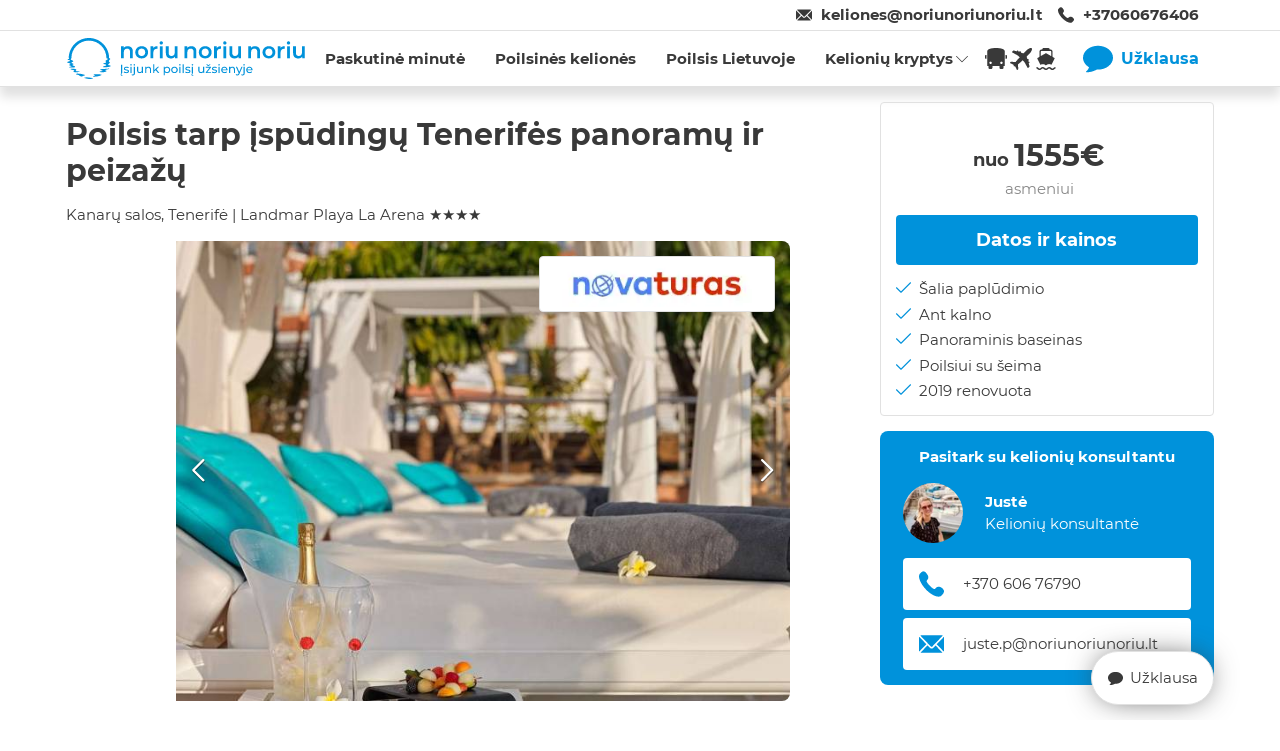

--- FILE ---
content_type: text/html; charset=utf-8
request_url: https://www.noriunoriunoriu.lt/keliones/lt/kelioniu-kryptys/kanaru-salos/tenerife/landmar-playa-la-arena/poilsis-tarp-tenerifes-panoramu
body_size: 55352
content:
<!DOCTYPE html><html lang="lt"><head><meta charset="utf-8"/><meta name="viewport" content="width=device-width"/><title>Landmar Playa La Arena - poilsinė kelionė - NNN</title><meta name="description" content="Landmar Playa La Arena - tarp kvapą gniaužiančių panoramų įsikūręs viešbutis kviečia pasinerti į malonumų kupiną poilsį."/><link rel="canonical" href="https://www.noriunoriunoriu.lt/keliones/lt/kelioniu-kryptys/kanaru-salos/tenerife/landmar-playa-la-arena/poilsis-tarp-tenerifes-panoramu"/><meta name="og:title" property="og:title" content="Landmar Playa La Arena - poilsinė kelionė - NNN"/><meta name="og:description" property="og:description" content="Landmar Playa La Arena - tarp kvapą gniaužiančių panoramų įsikūręs viešbutis kviečia pasinerti į malonumų kupiną poilsį."/><meta property="og:image" content="https://www.noriunoriunoriu.lt/outbound/api/uploads/media/Offer/0001/01/thumb_123_Offer_list_item_696x348.jpg"/><meta property="og:type" content="product"/><meta property="og:url" content="https://www.noriunoriunoriu.lt/keliones/lt/kelioniu-kryptys/kanaru-salos/tenerife/landmar-playa-la-arena/poilsis-tarp-tenerifes-panoramu"/><meta name="verify-paysera" content="4b53413d106750694abaa5916115e35a"/><link rel="preload" as="image" href="/outbound/api/uploads/media/Offer/0001/01/thumb_123_Offer_gallery_696x522.jpg"/><meta name="next-head-count" content="12"/><link rel="icon" href="/keliones/favicon.ico"/><link rel="preload" href="/keliones/fonts/montserrat/Montserrat-Bold.woff2" as="font" type="font/ttf" crossorigin="anonymous"/><link rel="preload" href="/keliones/fonts/montserrat/Montserrat-Regular.woff2" as="font" type="font/ttf" crossorigin="anonymous"/><link href="/keliones/fonts/fonts.css" rel="stylesheet"/><script type="application/ld+json">{"@context":"https://schema.org","@type":"WebSite","publisher":{"@type":"Organization"},"url":"https://www.noriunoriunoriu.lt/keliones/lt"}</script><link rel="preload" href="/keliones/_next/static/css/408e85f29e0e764d.css" as="style"/><link rel="stylesheet" href="/keliones/_next/static/css/408e85f29e0e764d.css" data-n-g=""/><link rel="preload" href="/keliones/_next/static/css/9aa441f8f938a589.css" as="style"/><link rel="stylesheet" href="/keliones/_next/static/css/9aa441f8f938a589.css" data-n-p=""/><link rel="preload" href="/keliones/_next/static/css/7db0535e9f0dbea5.css" as="style"/><link rel="stylesheet" href="/keliones/_next/static/css/7db0535e9f0dbea5.css" data-n-p=""/><link rel="preload" href="/keliones/_next/static/css/a9a2a7b5ac2b17c0.css" as="style"/><link rel="stylesheet" href="/keliones/_next/static/css/a9a2a7b5ac2b17c0.css" data-n-p=""/><link rel="preload" href="/keliones/_next/static/css/cbe524c7498ec1ba.css" as="style"/><link rel="stylesheet" href="/keliones/_next/static/css/cbe524c7498ec1ba.css" data-n-p=""/><noscript data-n-css=""></noscript><script defer="" nomodule="" src="/keliones/_next/static/chunks/polyfills-c67a75d1b6f99dc8.js"></script><script defer="" src="/keliones/_next/static/chunks/6966.de0a8ab57935e8a0.js"></script><script src="/keliones/_next/static/chunks/webpack-398f097433cbd380.js" defer=""></script><script src="/keliones/_next/static/chunks/framework-a2ea7693d6f86772.js" defer=""></script><script src="/keliones/_next/static/chunks/main-5f5aaf2884cf1164.js" defer=""></script><script src="/keliones/_next/static/chunks/pages/_app-69f112589c45b9d8.js" defer=""></script><script src="/keliones/_next/static/chunks/4191-636aa109e62ca0b1.js" defer=""></script><script src="/keliones/_next/static/chunks/9974-11f68ba0ea1be402.js" defer=""></script><script src="/keliones/_next/static/chunks/5288-8b87cea48edce879.js" defer=""></script><script src="/keliones/_next/static/chunks/3655-981182902263dd04.js" defer=""></script><script src="/keliones/_next/static/chunks/4631-c31647b7a4cf049c.js" defer=""></script><script src="/keliones/_next/static/chunks/2964-91f96afc5de042df.js" defer=""></script><script src="/keliones/_next/static/chunks/pages/destinations/%5Bcountry_slug%5D/%5Bcity_slug%5D/%5Bhotel_slug%5D/%5Boffer_slug%5D-8c9cfc195fd378f3.js" defer=""></script><script src="/keliones/_next/static/sEC-Uns_lHybh5ARE3o3Q/_buildManifest.js" defer=""></script><script src="/keliones/_next/static/sEC-Uns_lHybh5ARE3o3Q/_ssgManifest.js" defer=""></script></head><body><noscript><iframe src="https://www.googletagmanager.com/ns.html?id=GTM-TCW4ZWT" height="0" width="0" style="display:none;visiblity:hidden"></iframe></noscript><div id="__next"><script type="application/ld+json">{"@context":"https://schema.org/","@type":"Product","name":"Poilsis tarp įspūdingų Tenerifės panoramų ir peizažų","description":" Landmar Playa La Arena Vie&scaron;butis &#303;sik&#363;r&#281;s apie 200 m iki sm&#279;lio - &#382;vyro papl&#363;dimio, ant kalno, tod&#279;l i&scaron; &#269;ia atsiveria kvap&#261; gniau&#382;iantys Atlanto vandenyno ir La Gomeros vaizdai. &#268;ia rasite 3 barus ir pagrindin&#303; restoran&#261;, kuris si&#363;lo plat&#371; patiekal&#371; pasirinkim&#261;. J&#363;s&#371; lauks &#303;vairios pramogos: diskoteka, amfiteatras, pramoginiai renginiai bei &#382;aidimai (&scaron;audymas i&scaron; lanko, biliardas, stalo tenisas, mini golfas, vandensvydis). Taip pat gal&#279;site u&#382;siimti vandens gimnastika ir aerobika ar apsilankyti sporto sal&#279;je. Atsipalaiduoti gal&#279;site prie dviej&#371; basein&#371; (vienas i&scaron; j&#371; &scaron;ildomas &#382;iemos metu), kur rasite gultus, sk&#279;&#269;ius nuo saul&#279;s ir papl&#363;dimio rank&scaron;luos&#269;ius. U&#382; papildom&#261; mokest&#303; gal&#279;site pasinaudoti kirpyklos paslaugomis, atsipalaiduoti ant Balio gult&#371;, apsilankyti A'la carte restorane ir u&#382;kand&#382;i&#371; bare bei i&scaron;sinuomoti automobil&#303;.&nbsp; Vieta: Netoli papl&#363;dimio, &scaron;alia Playa de la Arena kurorto centro. Apie 45 km iki Tenerif&#279;s pietinio oro uosto&nbsp; Vie&scaron;butis yra ant kalno Patogumai: I&scaron; dalies renovuotas 2019 m. 432 &#303;vairaus tipo kambariai&nbsp; Pagrindinis restoranas Baras hole Baras Baras prie baseino Diskoteka Bevielis internetas Parduotuv&#279;&nbsp; Lagamin&#371; saugojimo kambarys Amfiteatras Baseinas &Scaron;ildomas baseinas (&#382;iemos metu) Gultai prie baseino Sk&#279;&#269;iai nuo saul&#279;s prie baseino Papl&#363;dimio rank&scaron;luos&#269;iai prie baseino (palikus u&#382;stat&#261;) U&#382; papildom&#261; mokest&#303;: A'la carte restoranas&nbsp; U&#382;kand&#382;i&#371; baras&nbsp; 4&nbsp; konferencij&#371; sal&#279;s Kirpyklos paslaugos&nbsp;&nbsp; Skalbimo paslaugos&nbsp; Sauso valymo paslaugos&nbsp; Gara&#382;as&nbsp; Automobili&#371; nuoma Gultai papl&#363;dimyje&nbsp; Sk&#279;&#269;iai nuo saul&#279;s papl&#363;dimyje&nbsp; Balio gultai Su vaikais: J&#363;s&#371; poilsio metu ma&#382;ieji gal&#279;s naudotis atskiru baseinu, dalyvauti mini klubo veiklose, renginiuose vaikams bei vaik&#371; diskotekoje. Vaikams yra skirtos specialios k&#279;dut&#279;s restorane. U&#382; papildom&#261; mokest&#303; vaikai gal&#279;s naudotis &#382;aidim&#371; kambariu. Pramogos: Nemokamai: Aerobika &Scaron;audymas i&scaron; lanko (palikus u&#382;stat&#261;) Biliardas (palikus u&#382;stat&#261;)&nbsp; Treniruokli&#371; sal&#279;&nbsp; Daugiafunkcin&#279; aik&scaron;tel&#279; Stalo tenisas Mini golfas (palikus u&#382;stat&#261;)&nbsp; Vandens gimnastika Vandensvydis Periodi&scaron;kai vyksta pramoginiai renginiai U&#382; papildom&#261; mokest&#303;: Lauko teniso aik&scaron;tel&#279; ","brand":{"@type":"Brand","name":"Landmar Playa La Arena"},"image":["https://www.noriunoriunoriu.lt/outbound/api/uploads/media/Offer/0001/01/thumb_123_Offer_gallery_696x522.jpg","https://www.noriunoriunoriu.lt/outbound/api/uploads/media/Offer/0001/01/thumb_124_Offer_gallery_696x522.jpg","https://www.noriunoriunoriu.lt/outbound/api/uploads/media/Offer/0001/01/thumb_125_Offer_gallery_696x522.jpg","https://www.noriunoriunoriu.lt/outbound/api/uploads/media/Offer/0001/01/thumb_126_Offer_gallery_696x522.jpg","https://www.noriunoriunoriu.lt/outbound/api/uploads/media/Offer/0001/01/thumb_127_Offer_gallery_696x522.jpg"],"offers":{"@type":"Offer","priceCurrency":"EUR","price":1555,"itemCondition":"https://schema.org/NewCondition","availability":"https://schema.org/InStock"}}</script><div class="d-none d-lg-block header-top-row_header_top_row__NSTGW "><div class="container"><div class="row"><div class="col-12"><div class="header-top-row_contacts_container__EG2JI"><a href="/cdn-cgi/l/email-protection#76561d131a1f19181305361819041f031819041f031819041f03581a02" class="header-top-row_email__qLccK"><span class="__cf_email__" data-cfemail="93f8f6fffafcfdf6e0d3fdfce1fae6fdfce1fae6fdfce1fae6bdffe7">[email&#160;protected]</span></a><a href="tel: +37060676406" class="header-top-row_phone__7W0w1">+37060676406</a></div></div></div></div></div><div class="header_header__pwrbs 
                              
                             "><div class="container"><div class="row"><div class="col-12"><div class="header_header_content___ULxL"><div class="header_header_left_side__q0Jaw"><div><a href="/keliones/lt"><div class="header-logo_logo__CkOSc "></div></a></div></div><div class="header_header_right_side___wLPq"><nav class="navbar_navbar__JteYY"><a class="navbar-button_navbar_button__Uxoxq" href="/keliones/lt/kategorijos/paskutine-minute"><div class="navbar-button_title__5XCM2 ">Paskutinė minutė</div></a><a class="navbar-button_navbar_button__Uxoxq" href="/keliones/lt/kategorijos/poilsines-keliones"><div class="navbar-button_title__5XCM2 ">Poilsinės kelionės</div></a><a class="navbar-button_navbar_button__Uxoxq" href="https://www.noriunoriunoriu.lt"><div class="navbar-button_title__5XCM2 ">Poilsis Lietuvoje</div></a><div class="dropdown_dropdown__c_7HK dropdown_fullWidthMenu__HWLqq"><div class="dropdown_title__2eNXg ">Kelionių kryptys</div><div class="dropdown_menu__xLu_f"><div class="container"><div class="row"><div class="col-3"><div class="dropdown_dropdown__c_7HK undefined dropdown_fullWidthMenu__HWLqq"></div></div><div class="col-9"><div class="dropdown_menu_title___5AN6"><a href="/keliones/lt/kelioniu-kryptys">Kelionių kryptys</a></div><div class="dropdown_dropdown_blocks_container_6_columns__3lvwf"><div class="dropdown-block_dropdown_block__H9p_W"><div><a class="dropdown-block_block_title__oAdfg" href="/keliones/lt/kelioniu-kryptys/turkija">Turkija</a></div><div><div><a href="/keliones/lt/kelioniu-kryptys/turkija/alanija">Alanija</a></div><div><a href="/keliones/lt/kelioniu-kryptys/turkija/antalija">Antalija</a></div><div><a href="/keliones/lt/kelioniu-kryptys/turkija/kemeras">Kemeras</a></div><div><a href="/keliones/lt/kelioniu-kryptys/turkija/side">Sidė</a></div><div><a href="/keliones/lt/kelioniu-kryptys/turkija/bodrumas">Bodrumas</a></div><div><a href="/keliones/lt/kelioniu-kryptys/turkija/stambulas">Stambulas</a></div></div></div><div class="dropdown-block_dropdown_block__H9p_W"><div><a class="dropdown-block_block_title__oAdfg" href="/keliones/lt/kelioniu-kryptys/egiptas">Egiptas</a></div><div><div><a href="/keliones/lt/kelioniu-kryptys/egiptas/sarm-as-seichas">Šarm aš Šeichas</a></div><div><a href="/keliones/lt/kelioniu-kryptys/egiptas/hurgada">Hurgada</a></div></div></div><div class="dropdown-block_dropdown_block__H9p_W"><div><a class="dropdown-block_block_title__oAdfg" href="/keliones/lt/kelioniu-kryptys/graikija">Graikija</a></div><div><div><a href="/keliones/lt/kelioniu-kryptys/graikija/kreta">Kreta</a></div><div><a href="/keliones/lt/kelioniu-kryptys/graikija/rodas">Rodas</a></div><div><a href="/keliones/lt/kelioniu-kryptys/graikija/korfu">Korfu</a></div><div><a href="/keliones/lt/kelioniu-kryptys/graikija/zakintas">Zakintas</a></div><div><a href="/keliones/lt/kelioniu-kryptys/graikija/atenai">Atėnai</a></div></div></div><div class="dropdown-block_dropdown_block__H9p_W"><div><a class="dropdown-block_block_title__oAdfg" href="/keliones/lt/kelioniu-kryptys/portugalija">Portugalija</a></div><div><div><a href="/keliones/lt/kelioniu-kryptys/portugalija/madeira">Madeira</a></div></div></div><div class="dropdown-block_dropdown_block__H9p_W"><div><a class="dropdown-block_block_title__oAdfg" href="/keliones/lt/kelioniu-kryptys/ispanija">Ispanija</a></div><div><div><a href="/keliones/lt/kelioniu-kryptys/ispanija/maljorka">Maljorka</a></div><div><a href="/keliones/lt/kelioniu-kryptys/ispanija/barselona">Barselona</a></div><div><a href="/keliones/lt/kelioniu-kryptys/ispanija/malaga">Malaga</a></div><div><a href="/keliones/lt/kelioniu-kryptys/ispanija/kosta-del-solis">Kosta del Solis</a></div><div><a href="/keliones/lt/kelioniu-kryptys/ispanija/madridas">Madridas</a></div><div><a href="/keliones/lt/kelioniu-kryptys/ispanija/alikante">Alikantė</a></div></div></div><div class="dropdown-block_dropdown_block__H9p_W"><div><a class="dropdown-block_block_title__oAdfg" href="/keliones/lt/kelioniu-kryptys/juodkalnija">Juodkalnija</a></div><div><div><a href="/keliones/lt/kelioniu-kryptys/juodkalnija/tivatas">Tivatas</a></div></div></div><div class="dropdown-block_dropdown_block__H9p_W"><div><a class="dropdown-block_block_title__oAdfg" href="/keliones/lt/kelioniu-kryptys/tunisas">Tunisas</a></div><div><div><a href="/keliones/lt/kelioniu-kryptys/tunisas/enfida">Enfida</a></div></div></div><div class="dropdown-block_dropdown_block__H9p_W"><div><a class="dropdown-block_block_title__oAdfg" href="/keliones/lt/kelioniu-kryptys/kanaru-salos">Kanarų salos</a></div><div><div><a href="/keliones/lt/kelioniu-kryptys/kanaru-salos/tenerife">Tenerifė</a></div><div><a href="/keliones/lt/kelioniu-kryptys/kanaru-salos/gran-kanarija">Gran Kanarija</a></div><div><a href="/keliones/lt/kelioniu-kryptys/kanaru-salos/lansarote">Lansarotė</a></div></div></div><div class="dropdown-block_dropdown_block__H9p_W"><div><a class="dropdown-block_block_title__oAdfg" href="/keliones/lt/kelioniu-kryptys/jae">JAE</a></div><div><div><a href="/keliones/lt/kelioniu-kryptys/jae/dubajus">Dubajus</a></div></div></div><div class="dropdown-block_dropdown_block__H9p_W"><div><a class="dropdown-block_block_title__oAdfg" href="/keliones/lt/kelioniu-kryptys/albanija">Albanija</a></div><div></div></div><div class="dropdown-block_dropdown_block__H9p_W"><div><a class="dropdown-block_block_title__oAdfg" href="/keliones/lt/kelioniu-kryptys/bulgarija">Bulgarija</a></div><div><div><a href="/keliones/lt/kelioniu-kryptys/bulgarija/burgasas">Burgasas</a></div><div><a href="/keliones/lt/kelioniu-kryptys/bulgarija/varna">Varna</a></div></div></div><div class="dropdown-block_dropdown_block__H9p_W"><div><a class="dropdown-block_block_title__oAdfg" href="/keliones/lt/kelioniu-kryptys/sakartvelas">Sakartvelas</a></div><div></div></div><div class="dropdown-block_dropdown_block__H9p_W"><div><a class="dropdown-block_block_title__oAdfg" href="/keliones/lt/kelioniu-kryptys/mauricijus">Mauricijus</a></div><div><div><a href="/keliones/lt/kelioniu-kryptys/mauricijus/mauricijaus-sala">Mauricijaus sala</a></div></div></div><div class="dropdown-block_dropdown_block__H9p_W"><div><a class="dropdown-block_block_title__oAdfg" href="/keliones/lt/kelioniu-kryptys/marokas">Marokas</a></div><div><div><a href="/keliones/lt/kelioniu-kryptys/marokas/agadiras">Agadiras</a></div></div></div><div class="dropdown-block_dropdown_block__H9p_W"><div><a class="dropdown-block_block_title__oAdfg" href="/keliones/lt/kelioniu-kryptys/tanzanija">Tanzanija</a></div><div><div><a href="/keliones/lt/kelioniu-kryptys/tanzanija/zanzibaras">Zanzibaras</a></div></div></div><div class="dropdown-block_dropdown_block__H9p_W"><div><a class="dropdown-block_block_title__oAdfg" href="/keliones/lt/kelioniu-kryptys/italija">Italija</a></div><div><div><a href="/keliones/lt/kelioniu-kryptys/italija/sicilija">Sicilija</a></div><div><a href="/keliones/lt/kelioniu-kryptys/italija/kalabrija">Kalabrija</a></div><div><a href="/keliones/lt/kelioniu-kryptys/italija/bergamas">Bergamas</a></div><div><a href="/keliones/lt/kelioniu-kryptys/italija/riminis">Riminis</a></div><div><a href="/keliones/lt/kelioniu-kryptys/italija/roma">Roma</a></div><div><a href="/keliones/lt/kelioniu-kryptys/italija/milanas">Milanas</a></div><div><a href="/keliones/lt/kelioniu-kryptys/italija/venecija">Venecija</a></div><div><a href="/keliones/lt/kelioniu-kryptys/italija/turinas">Turinas</a></div><div><a href="/keliones/lt/kelioniu-kryptys/italija/peskara">Peskara</a></div></div></div><div class="dropdown-block_dropdown_block__H9p_W"><div><a class="dropdown-block_block_title__oAdfg" href="/keliones/lt/kelioniu-kryptys/tailandas">Tailandas</a></div><div><div><a href="/keliones/lt/kelioniu-kryptys/tailandas/puketas">Puketas</a></div><div><a href="/keliones/lt/kelioniu-kryptys/tailandas/bankokas">Bankokas</a></div></div></div><div class="dropdown-block_dropdown_block__H9p_W"><div><a class="dropdown-block_block_title__oAdfg" href="/keliones/lt/kelioniu-kryptys/prancuzija">Prancūzija</a></div><div><div><a href="/keliones/lt/kelioniu-kryptys/prancuzija/lionas">Lionas</a></div><div><a href="/keliones/lt/kelioniu-kryptys/prancuzija/paryzius">Paryžius</a></div></div></div><div class="dropdown-block_dropdown_block__H9p_W"><div><a class="dropdown-block_block_title__oAdfg" href="/keliones/lt/kelioniu-kryptys/malta">Malta</a></div><div><div><a href="/keliones/lt/kelioniu-kryptys/malta/malta">Malta</a></div></div></div><div class="dropdown-block_dropdown_block__H9p_W"><div><a class="dropdown-block_block_title__oAdfg" href="/keliones/lt/kelioniu-kryptys/kipras">Kipras</a></div><div><div><a href="/keliones/lt/kelioniu-kryptys/kipras/larnaka">Larnaka</a></div><div><a href="/keliones/lt/kelioniu-kryptys/kipras/pafosas">Pafosas</a></div></div></div><div class="dropdown-block_dropdown_block__H9p_W"><div><a class="dropdown-block_block_title__oAdfg" href="/keliones/lt/kelioniu-kryptys/lenkija">Lenkija</a></div><div><div><a href="/keliones/lt/kelioniu-kryptys/lenkija/krokuva">Krokuva</a></div></div></div><div class="dropdown-block_dropdown_block__H9p_W"><div><a class="dropdown-block_block_title__oAdfg" href="/keliones/lt/kelioniu-kryptys/kroatija">Kroatija</a></div><div></div></div><div class="dropdown-block_dropdown_block__H9p_W"><div><a class="dropdown-block_block_title__oAdfg" href="/keliones/lt/kelioniu-kryptys/suomija">Suomija</a></div><div></div></div><div class="dropdown-block_dropdown_block__H9p_W"><div><a class="dropdown-block_block_title__oAdfg" href="/keliones/lt/kelioniu-kryptys/vokietija">Vokietija</a></div><div><div><a href="/keliones/lt/kelioniu-kryptys/vokietija/berlynas">Berlynas</a></div><div><a href="/keliones/lt/kelioniu-kryptys/vokietija/niurnbergas">Niurnbergas</a></div></div></div><div class="dropdown-block_dropdown_block__H9p_W"><div><a class="dropdown-block_block_title__oAdfg" href="/keliones/lt/kelioniu-kryptys/estija">Estija</a></div><div><div><a href="/keliones/lt/kelioniu-kryptys/estija/talinas">Talinas</a></div></div></div><div class="dropdown-block_dropdown_block__H9p_W"><div><a class="dropdown-block_block_title__oAdfg" href="/keliones/lt/kelioniu-kryptys/austrija">Austrija</a></div><div><div><a href="/keliones/lt/kelioniu-kryptys/austrija/viena">Viena</a></div></div></div><div class="dropdown-block_dropdown_block__H9p_W"><div><a class="dropdown-block_block_title__oAdfg" href="/keliones/lt/kelioniu-kryptys/serbija">Serbija</a></div><div></div></div><div class="dropdown-block_dropdown_block__H9p_W"><div><a class="dropdown-block_block_title__oAdfg" href="/keliones/lt/kelioniu-kryptys/bosnija-ir-hercegovina">Bosnija ir Hercegovina</a></div><div></div></div><div class="dropdown-block_dropdown_block__H9p_W"><div><a class="dropdown-block_block_title__oAdfg" href="/keliones/lt/kelioniu-kryptys/jungtine-karalyste">Jungtinė Karalystė</a></div><div><div><a href="/keliones/lt/kelioniu-kryptys/jungtine-karalyste/edinburgas">Edinburgas</a></div></div></div><div class="dropdown-block_dropdown_block__H9p_W"><div><a class="dropdown-block_block_title__oAdfg" href="/keliones/lt/kelioniu-kryptys/airija">Airija</a></div><div></div></div><div class="dropdown-block_dropdown_block__H9p_W"><div><a class="dropdown-block_block_title__oAdfg" href="/keliones/lt/kelioniu-kryptys/vietnamas">Vietnamas</a></div><div><div><a href="/keliones/lt/kelioniu-kryptys/vietnamas/ho-ci-minis">Ho Či Minis</a></div></div></div><div class="dropdown-block_dropdown_block__H9p_W"><div><a class="dropdown-block_block_title__oAdfg" href="/keliones/lt/kelioniu-kryptys/rumunija">Rumunija</a></div><div></div></div><div class="dropdown-block_dropdown_block__H9p_W"><div><a class="dropdown-block_block_title__oAdfg" href="/keliones/lt/kelioniu-kryptys/kolumbija">Kolumbija</a></div><div><div><a href="/keliones/lt/kelioniu-kryptys/kolumbija/kartachena">Kartachena</a></div></div></div><div class="dropdown-block_dropdown_block__H9p_W"><div><a class="dropdown-block_block_title__oAdfg" href="/keliones/lt/kelioniu-kryptys/zaliasis-kysulys">Žaliasis Kyšulys</a></div><div><div><a href="/keliones/lt/kelioniu-kryptys/zaliasis-kysulys/sal">Sal</a></div></div></div><div class="dropdown-block_dropdown_block__H9p_W"><div><a class="dropdown-block_block_title__oAdfg" href="/keliones/lt/kelioniu-kryptys/norvegija">Norvegija</a></div><div><div><a href="/keliones/lt/kelioniu-kryptys/norvegija/oslas">Oslas</a></div></div></div><div class="dropdown-block_dropdown_block__H9p_W"><div><a class="dropdown-block_block_title__oAdfg" href="/keliones/lt/kelioniu-kryptys/siaures-makedonija">Šiaurės Makedonija</a></div><div></div></div><div class="dropdown-block_dropdown_block__H9p_W"><div><a class="dropdown-block_block_title__oAdfg" href="/keliones/lt/kelioniu-kryptys/belgija">Belgija</a></div><div><div><a href="/keliones/lt/kelioniu-kryptys/belgija/briuselis">Briuselis</a></div></div></div><div class="dropdown-block_dropdown_block__H9p_W"><div><a class="dropdown-block_block_title__oAdfg" href="/keliones/lt/kelioniu-kryptys/olandija">Olandija</a></div><div></div></div><div class="dropdown-block_dropdown_block__H9p_W"><div><a class="dropdown-block_block_title__oAdfg" href="/keliones/lt/kelioniu-kryptys/vengrija">Vengrija</a></div><div><div><a href="/keliones/lt/kelioniu-kryptys/vengrija/budapestas">Budapeštas</a></div></div></div><div class="dropdown-block_dropdown_block__H9p_W"><div><a class="dropdown-block_block_title__oAdfg" href="/keliones/lt/kelioniu-kryptys/japonija">Japonija</a></div><div></div></div><div class="dropdown-block_dropdown_block__H9p_W"><div><a class="dropdown-block_block_title__oAdfg" href="/keliones/lt/kelioniu-kryptys/slovenija">Slovėnija</a></div><div></div></div><div class="dropdown-block_dropdown_block__H9p_W"><div><a class="dropdown-block_block_title__oAdfg" href="/keliones/lt/kelioniu-kryptys/latvija">Latvija</a></div><div><div><a href="/keliones/lt/kelioniu-kryptys/latvija/ryga">Ryga</a></div></div></div><div class="dropdown-block_dropdown_block__H9p_W"><div><a class="dropdown-block_block_title__oAdfg" href="/keliones/lt/kelioniu-kryptys/indija">Indija</a></div><div></div></div><div class="dropdown-block_dropdown_block__H9p_W"><div><a class="dropdown-block_block_title__oAdfg" href="/keliones/lt/kelioniu-kryptys/slovakija">Slovakija</a></div><div></div></div><div class="dropdown-block_dropdown_block__H9p_W"><div><a class="dropdown-block_block_title__oAdfg" href="/keliones/lt/kelioniu-kryptys/sveicarija">Šveicarija</a></div><div></div></div><div class="dropdown-block_dropdown_block__H9p_W"><div><a class="dropdown-block_block_title__oAdfg" href="/keliones/lt/kelioniu-kryptys/cekija">Čekija</a></div><div></div></div><div class="dropdown-block_dropdown_block__H9p_W"><div><a class="dropdown-block_block_title__oAdfg" href="/keliones/lt/kelioniu-kryptys/svedija">Švedija</a></div><div><div><a href="/keliones/lt/kelioniu-kryptys/svedija/stokholmas">Stokholmas</a></div></div></div></div></div></div></div></div></div><a class="navbar-logo-button_navbar_button__wSaEA" href="/keliones/lt?transportTypes=BUS"><div class="navbar-logo-button_logo__lghdH navbar-logo-button_bus__tjqLQ "></div></a><a class="navbar-logo-button_navbar_button__wSaEA" href="/keliones/lt?transportTypes=PLANE"><div class="navbar-logo-button_logo__lghdH navbar-logo-button_plane__zX5q2 "></div></a><a class="navbar-logo-button_navbar_button__wSaEA" href="/keliones/lt?transportTypes=FERRY"><div class="navbar-logo-button_logo__lghdH navbar-logo-button_ferry__rFmBC "></div></a><div class="button_button___M6lE navbar_requestButton__d6K2V">Užklausa</div></nav><a class="icon-button_button__oteMP header_phone_button__c18Q_ " target="" href="tel: +37060676406"><div></div></a><div class="icon-button_button__oteMP header_menu_button__fPvl3 "></div></div></div></div></div></div></div><div id="sidenav" class="sidenav_sidenav__0_621 "></div><div class="container"><div class="row"><div class="col-12 col-lg-8 pe-lg-5"><div class="heading_heading__DDXQY"><h1 class="page-title_title__cHsda ">Poilsis tarp įspūdingų Tenerifės panoramų ir peizažų</h1><div class="heading_location_links__rnwZk"><div><a href="/keliones/lt/kelioniu-kryptys/kanaru-salos">Kanarų salos</a>, <a href="/keliones/lt/kelioniu-kryptys/kanaru-salos/tenerife">Tenerifė</a> | <a href="/keliones/lt/kelioniu-kryptys/kanaru-salos/tenerife/landmar-playa-la-arena">Landmar Playa La Arena<!-- --> <span><span>★</span><span>★</span><span>★</span><span>★</span></span></a></div></div></div><div class="gallery_gallery_container__2qfJ0"><div class="image-gallery gallery_image_gallery__6LRl6" aria-live="polite"><div class="image-gallery-content  image-gallery-thumbnails-left"><div class="image-gallery-thumbnails-wrapper  image-gallery-thumbnails-left thumbnails-swipe-vertical"><div class="image-gallery-thumbnails"><nav class="image-gallery-thumbnails-container" style="-webkit-transform:translate3d(0, 0px, 0);-moz-transform:translate3d(0, 0px, 0);-ms-transform:translate3d(0, 0px, 0);-o-transform:translate3d(0, 0px, 0);transform:translate3d(0, 0px, 0);transition:all 450ms ease-out" aria-label="Thumbnail Navigation"><button type="button" tabindex="0" aria-pressed="true" aria-label="Go to Slide 1" class="image-gallery-thumbnail active"><span class="image-gallery-thumbnail-inner"><img class="image-gallery-thumbnail-image" src="/outbound/api/uploads/media/Offer/0001/01/thumb_123_Offer_thumbnail_140x105.jpg"/></span></button><button type="button" tabindex="0" aria-pressed="false" aria-label="Go to Slide 2" class="image-gallery-thumbnail"><span class="image-gallery-thumbnail-inner"><img class="image-gallery-thumbnail-image" src="/outbound/api/uploads/media/Offer/0001/01/thumb_124_Offer_thumbnail_140x105.jpg"/></span></button><button type="button" tabindex="0" aria-pressed="false" aria-label="Go to Slide 3" class="image-gallery-thumbnail"><span class="image-gallery-thumbnail-inner"><img class="image-gallery-thumbnail-image" src="/outbound/api/uploads/media/Offer/0001/01/thumb_125_Offer_thumbnail_140x105.jpg"/></span></button><button type="button" tabindex="0" aria-pressed="false" aria-label="Go to Slide 4" class="image-gallery-thumbnail"><span class="image-gallery-thumbnail-inner"><img class="image-gallery-thumbnail-image" src="/outbound/api/uploads/media/Offer/0001/01/thumb_126_Offer_thumbnail_140x105.jpg"/></span></button><button type="button" tabindex="0" aria-pressed="false" aria-label="Go to Slide 5" class="image-gallery-thumbnail"><span class="image-gallery-thumbnail-inner"><img class="image-gallery-thumbnail-image" src="/outbound/api/uploads/media/Offer/0001/01/thumb_127_Offer_thumbnail_140x105.jpg"/></span></button></nav></div></div><div class="image-gallery-slide-wrapper  image-gallery-thumbnails-left"><button class="gallery_nav_button__7bAqF gallery_left_nav__f7LZv"></button><button class="gallery_nav_button__7bAqF gallery_right_nav__jjzEy"></button><div class="image-gallery-swipe"><div class="image-gallery-slides"><div aria-label="Go to Slide 1" tabindex="-1" class="image-gallery-slide  image-gallery-center " style="display:inherit;-webkit-transform:translate3d(0%, 0, 0);-moz-transform:translate3d(0%, 0, 0);-ms-transform:translate3d(0%, 0, 0);-o-transform:translate3d(0%, 0, 0);transform:translate3d(0%, 0, 0)" role="button"><img class="image-gallery-image" src="/outbound/api/uploads/media/Offer/0001/01/thumb_123_Offer_gallery_696x522.jpg" alt="Landmar Playa La Arena - poilsinė kelionė - NNN" title="Landmar Playa La Arena - poilsinė kelionė - NNN"/></div><div aria-label="Go to Slide 2" tabindex="-1" class="image-gallery-slide  image-gallery-right " style="display:inherit;-webkit-transform:translate3d(100%, 0, 0);-moz-transform:translate3d(100%, 0, 0);-ms-transform:translate3d(100%, 0, 0);-o-transform:translate3d(100%, 0, 0);transform:translate3d(100%, 0, 0)" role="button"><img class="image-gallery-image" src="/outbound/api/uploads/media/Offer/0001/01/thumb_124_Offer_gallery_696x522.jpg" alt="Landmar Playa La Arena - poilsinė kelionė - NNN" title="Landmar Playa La Arena - poilsinė kelionė - NNN"/></div><div aria-label="Go to Slide 3" tabindex="-1" class="image-gallery-slide  " style="display:inherit;-webkit-transform:translate3d(200%, 0, 0);-moz-transform:translate3d(200%, 0, 0);-ms-transform:translate3d(200%, 0, 0);-o-transform:translate3d(200%, 0, 0);transform:translate3d(200%, 0, 0)" role="button"><div style="height:100%"></div></div><div aria-label="Go to Slide 4" tabindex="-1" class="image-gallery-slide  " style="display:inherit;-webkit-transform:translate3d(300%, 0, 0);-moz-transform:translate3d(300%, 0, 0);-ms-transform:translate3d(300%, 0, 0);-o-transform:translate3d(300%, 0, 0);transform:translate3d(300%, 0, 0)" role="button"><div style="height:100%"></div></div><div aria-label="Go to Slide 5" tabindex="-1" class="image-gallery-slide  image-gallery-left " style="display:inherit;-webkit-transform:translate3d(-100%, 0, 0);-moz-transform:translate3d(-100%, 0, 0);-ms-transform:translate3d(-100%, 0, 0);-o-transform:translate3d(-100%, 0, 0);transform:translate3d(-100%, 0, 0)" role="button"><img class="image-gallery-image" src="/outbound/api/uploads/media/Offer/0001/01/thumb_127_Offer_gallery_696x522.jpg" alt="Landmar Playa La Arena - poilsinė kelionė - NNN" title="Landmar Playa La Arena - poilsinė kelionė - NNN"/></div></div></div></div></div></div><div class="partner-logo_partner_logo_container__YGGQR "><img loading="lazy" width="225" height="45" decoding="async" data-nimg="1" style="color:transparent;object-fit:contain" srcset="/keliones/_next/image?url=https%3A%2F%2Fwww.noriunoriunoriu.lt%2Foutbound%2Fapi%2Fuploads%2Fmedia%2FLogo%2F0001%2F07%2Fthumb_6892_Logo_logo_225.jpg&amp;w=256&amp;q=40 1x, /keliones/_next/image?url=https%3A%2F%2Fwww.noriunoriunoriu.lt%2Foutbound%2Fapi%2Fuploads%2Fmedia%2FLogo%2F0001%2F07%2Fthumb_6892_Logo_logo_225.jpg&amp;w=640&amp;q=40 2x" src="/keliones/_next/image?url=https%3A%2F%2Fwww.noriunoriunoriu.lt%2Foutbound%2Fapi%2Fuploads%2Fmedia%2FLogo%2F0001%2F07%2Fthumb_6892_Logo_logo_225.jpg&amp;w=640&amp;q=40"/></div></div><div class="added-values_added_values_container__EehK7 pb-4 pt-lg-5 d-flex flex-column flex-lg-row justify-content-around text-center"><div class="added-values_added_value__YqPTR added-values_advance__ItiTP px-2"><div class="added-values_title__uev7f fw-bold">Avansas tik nuo 10%</div><div class="added-values_description__f80Vu">Likusią kelionės sumą apmokėk likus 14-42 dienoms iki kelionės.</div></div><div class="added-values_added_value__YqPTR added-values_first_trip_discount__yxMH5 px-2"><div class="added-values_title__uev7f fw-bold">-2% nuolaida internetu</div><div class="added-values_description__f80Vu">Rezervaciją atlikus per pirmąsias 10 minučių taikysime 2% nuolaidą jūsų užsakymui.</div></div></div><div class="d-lg-none"><div class="highlights_highlights_container__i4gVp "><div class="highlights_highlights_list__E0aHl"><div class="highlights_highlight__ajsli">Šalia paplūdimio</div><div class="highlights_highlight__ajsli">Ant kalno</div><div class="highlights_highlight__ajsli">Panoraminis baseinas</div><div class="highlights_highlight__ajsli">Poilsiui su šeima</div><div class="highlights_highlight__ajsli">2019 renovuota</div></div><div class="highlights_price_and_buttons_container__PZgEk"><div class="highlights_price_and_options_list_button__XQ2h1"><div class="highlights_price_container__F87vr"><div class="highlights_price__p_RCX"><span class="highlights_from__YhA4_">Nuo<!-- --> </span><span>1555<!-- -->€</span></div><div class="highlights_subtitle__ddTin">Asmeniui</div></div><div class="button_button___M6lE highlights_button__dda34">Datos ir kainos</div></div></div></div><div class="mt-3"><div class="tourist-managers-sliding_carousel__dUHKt"><div class="tourist-managers-sliding_inner__Fsv4s" style="transform:translateX(-0%)"><div class="tourist-managers-sliding_item__Z5B25"><div class="col-12 px-4 py-3"><div class="text-center"><div class="fw-bold">Pasitark su kelionių konsultantu</div></div><div class="tourist-managers-sliding_personal_info__wkb_y d-flex mt-3"><img loading="lazy" width="60" height="60" decoding="async" data-nimg="1" class="tourist-managers-sliding_photo__hzW1J" style="color:transparent" srcset="/keliones/_next/image?url=https%3A%2F%2Fwww.noriunoriunoriu.lt%2Foutbound%2Fapi%2Fuploads%2Fmedia%2FUser%2F0001%2F05%2Fthumb_4381_User_photo.jpg&amp;w=64&amp;q=75 1x, /keliones/_next/image?url=https%3A%2F%2Fwww.noriunoriunoriu.lt%2Foutbound%2Fapi%2Fuploads%2Fmedia%2FUser%2F0001%2F05%2Fthumb_4381_User_photo.jpg&amp;w=128&amp;q=75 2x" src="/keliones/_next/image?url=https%3A%2F%2Fwww.noriunoriunoriu.lt%2Foutbound%2Fapi%2Fuploads%2Fmedia%2FUser%2F0001%2F05%2Fthumb_4381_User_photo.jpg&amp;w=128&amp;q=75"/><div class="ps-4 d-flex flex-column justify-content-center"><div class="fw-bold">Justė</div><div>Kelionių konsultantė</div></div></div><div class="mt-3"><div class="tourist-managers-sliding_phone__f0SAf py-3"><a href="tel: +37060676790">+370 606 76790</a></div><div class="tourist-managers-sliding_email__Sq1xH py-3 mt-2"><a href="/cdn-cgi/l/email-protection#133379666067763d63537d7c617a667d7c617a667d7c617a663d7f67"><span class="__cf_email__" data-cfemail="553f202621307b25153b3a273c203b3a273c203b3a273c207b3921">[email&#160;protected]</span></a></div></div></div></div><div class="tourist-managers-sliding_item__Z5B25"><div class="col-12 px-4 py-3"><div class="text-center"><div class="fw-bold">Pasitark su kelionių konsultantu</div></div><div class="tourist-managers-sliding_personal_info__wkb_y d-flex mt-3"><img loading="lazy" width="60" height="60" decoding="async" data-nimg="1" class="tourist-managers-sliding_photo__hzW1J" style="color:transparent" srcset="/keliones/_next/image?url=https%3A%2F%2Fwww.noriunoriunoriu.lt%2Foutbound%2Fapi%2Fuploads%2Fmedia%2FUser%2F0001%2F07%2Fthumb_6169_User_photo.jpg&amp;w=64&amp;q=75 1x, /keliones/_next/image?url=https%3A%2F%2Fwww.noriunoriunoriu.lt%2Foutbound%2Fapi%2Fuploads%2Fmedia%2FUser%2F0001%2F07%2Fthumb_6169_User_photo.jpg&amp;w=128&amp;q=75 2x" src="/keliones/_next/image?url=https%3A%2F%2Fwww.noriunoriunoriu.lt%2Foutbound%2Fapi%2Fuploads%2Fmedia%2FUser%2F0001%2F07%2Fthumb_6169_User_photo.jpg&amp;w=128&amp;q=75"/><div class="ps-4 d-flex flex-column justify-content-center"><div class="fw-bold">Violeta</div><div>Kelionių konsultantė</div></div></div><div class="mt-3"><div class="tourist-managers-sliding_phone__f0SAf py-3"><a href="tel: +37067669775">+370 676 69775</a></div><div class="tourist-managers-sliding_email__Sq1xH py-3 mt-2"><a href="/cdn-cgi/l/email-protection#0525736c6a696071642b6c456b6a776c706b6a776c706b6a776c702b6971"><span class="__cf_email__" data-cfemail="493f2026252c3d2867200927263b203c27263b203c27263b203c67253d">[email&#160;protected]</span></a></div></div></div></div><div class="tourist-managers-sliding_item__Z5B25"><div class="col-12 px-4 py-3"><div class="text-center"><div class="fw-bold">Pasitark su kelionių konsultantu</div></div><div class="tourist-managers-sliding_personal_info__wkb_y d-flex mt-3"><img loading="lazy" width="60" height="60" decoding="async" data-nimg="1" class="tourist-managers-sliding_photo__hzW1J" style="color:transparent" srcset="/keliones/_next/image?url=https%3A%2F%2Fwww.noriunoriunoriu.lt%2Foutbound%2Fapi%2Fuploads%2Fmedia%2FUser%2F0001%2F08%2Fthumb_7065_User_photo.jpg&amp;w=64&amp;q=75 1x, /keliones/_next/image?url=https%3A%2F%2Fwww.noriunoriunoriu.lt%2Foutbound%2Fapi%2Fuploads%2Fmedia%2FUser%2F0001%2F08%2Fthumb_7065_User_photo.jpg&amp;w=128&amp;q=75 2x" src="/keliones/_next/image?url=https%3A%2F%2Fwww.noriunoriunoriu.lt%2Foutbound%2Fapi%2Fuploads%2Fmedia%2FUser%2F0001%2F08%2Fthumb_7065_User_photo.jpg&amp;w=128&amp;q=75"/><div class="ps-4 d-flex flex-column justify-content-center"><div class="fw-bold">Neimantė</div><div>Kelionių konsultantė</div></div></div><div class="mt-3"><div class="tourist-managers-sliding_phone__f0SAf py-3"><a href="tel: +37060664076">+370 606 64076</a></div><div class="tourist-managers-sliding_email__Sq1xH py-3 mt-2"><a href="/cdn-cgi/l/email-protection#2a0a444f43474b445e4f04416a444558435f444558435f444558435f04465e"><span class="__cf_email__" data-cfemail="b3ddd6daded2ddc7d69dd8f3dddcc1dac6dddcc1dac6dddcc1dac69ddfc7">[email&#160;protected]</span></a></div></div></div></div></div></div></div></div><div class="options-container_options_container__tJxJj"><div class="option_option_outer_container__qixn6 option_cheapest_option__Q9cvR"><div class="option_option_title__ncijI p-1 text-center">% <!-- -->Mažiausia kaina</div><div class="option_option__UOB6y"><div class="option_property__XhquW option_date_property__zKQkS"><div class="option_title__NzyO_">Kelionės data</div><div class="option_value__bCTyZ"><span style="display:inline-block">2026-03-27<!-- --> – </span><span style="display:inline-block">2026-04-03<!-- --> </span><span style="display:inline-block">(<!-- -->7<!-- --> n.)</span></div></div><div class="option_property__XhquW option_room_property__W6jEo"><div class="option_title__NzyO_">Kambarys</div><div class="option_value__bCTyZ">Deluxe Sea View tipo kambarys</div></div><div class="option_property__XhquW option_food_property__krrts"><div class="option_title__NzyO_">Maitinimas</div><div class="option_value__bCTyZ">Pusryčiai</div></div><div class="option_price_and_buttons_container__XqSGt"><div class="option_price_container__45OAD"><div class="option_price_for_one__hPs7v">1555<!-- -->€</div><div class="option_price_subtitle__aOfQL option_lowercase__0V4xt">Asmeniui</div><div class="option_price_subtitle__aOfQL mt-2">Viso<!-- -->: <!-- -->3110.00<!-- -->€</div></div><div class="option_buttons_container__W9K5D"><a class="button_button___M6lE option_button__kCnuU option_reserve__JKz9n" target="" href="/keliones/lt/pirkti/poilsis-tarp-tenerifes-panoramu/1017588">Rezervuoti</a></div></div></div></div><div class="option_option_outer_container__qixn6 "><div class="option_option_title__ncijI p-1 text-center">Pasiūlymas dviem asmenims</div><div class="option_option__UOB6y"><div class="option_property__XhquW option_date_property__zKQkS"><div class="option_title__NzyO_">Kelionės data</div><div class="option_value__bCTyZ"><span style="display:inline-block">2026-03-27<!-- --> – </span><span style="display:inline-block">2026-04-03<!-- --> </span><span style="display:inline-block">(<!-- -->7<!-- --> n.)</span></div></div><div class="option_property__XhquW option_room_property__W6jEo"><div class="option_title__NzyO_">Kambarys</div><div class="option_value__bCTyZ">Deluxe Sea View tipo kambarys</div></div><div class="option_property__XhquW option_food_property__krrts"><div class="option_title__NzyO_">Maitinimas</div><div class="option_value__bCTyZ">Pusryčiai ir vakarienė</div></div><div class="option_price_and_buttons_container__XqSGt"><div class="option_price_container__45OAD"><div class="option_price_for_one__hPs7v">1605<!-- -->€</div><div class="option_price_subtitle__aOfQL option_lowercase__0V4xt">Asmeniui</div><div class="option_price_subtitle__aOfQL mt-2">Viso<!-- -->: <!-- -->3210.00<!-- -->€</div></div><div class="option_buttons_container__W9K5D"><a class="button_button___M6lE option_button__kCnuU option_reserve__JKz9n" target="" href="/keliones/lt/pirkti/poilsis-tarp-tenerifes-panoramu/1018451">Rezervuoti</a></div></div></div></div><div class="option_option_outer_container__qixn6 "><div class="option_option_title__ncijI p-1 text-center">Pasiūlymas dviem asmenims</div><div class="option_option__UOB6y"><div class="option_property__XhquW option_date_property__zKQkS"><div class="option_title__NzyO_">Kelionės data</div><div class="option_value__bCTyZ"><span style="display:inline-block">2026-04-03<!-- --> – </span><span style="display:inline-block">2026-04-10<!-- --> </span><span style="display:inline-block">(<!-- -->7<!-- --> n.)</span></div></div><div class="option_property__XhquW option_room_property__W6jEo"><div class="option_title__NzyO_">Kambarys</div><div class="option_value__bCTyZ">Deluxe Sea View tipo kambarys</div></div><div class="option_property__XhquW option_food_property__krrts"><div class="option_title__NzyO_">Maitinimas</div><div class="option_value__bCTyZ">Pusryčiai</div></div><div class="option_price_and_buttons_container__XqSGt"><div class="option_price_container__45OAD"><div class="option_price_for_one__hPs7v">1635<!-- -->€</div><div class="option_price_subtitle__aOfQL option_lowercase__0V4xt">Asmeniui</div><div class="option_price_subtitle__aOfQL mt-2">Viso<!-- -->: <!-- -->3270.00<!-- -->€</div></div><div class="option_buttons_container__W9K5D"><a class="button_button___M6lE option_button__kCnuU option_reserve__JKz9n" target="" href="/keliones/lt/pirkti/poilsis-tarp-tenerifes-panoramu/1020719">Rezervuoti</a></div></div></div></div><div class="option_option_outer_container__qixn6 "><div class="option_option_title__ncijI p-1 text-center">Pasiūlymas dviem asmenims</div><div class="option_option__UOB6y"><div class="option_property__XhquW option_date_property__zKQkS"><div class="option_title__NzyO_">Kelionės data</div><div class="option_value__bCTyZ"><span style="display:inline-block">2026-04-03<!-- --> – </span><span style="display:inline-block">2026-04-10<!-- --> </span><span style="display:inline-block">(<!-- -->7<!-- --> n.)</span></div></div><div class="option_property__XhquW option_room_property__W6jEo"><div class="option_title__NzyO_">Kambarys</div><div class="option_value__bCTyZ">Deluxe Sea View tipo kambarys</div></div><div class="option_property__XhquW option_food_property__krrts"><div class="option_title__NzyO_">Maitinimas</div><div class="option_value__bCTyZ">Pusryčiai ir vakarienė</div></div><div class="option_price_and_buttons_container__XqSGt"><div class="option_price_container__45OAD"><div class="option_price_for_one__hPs7v">1679<!-- -->€</div><div class="option_price_subtitle__aOfQL option_lowercase__0V4xt">Asmeniui</div><div class="option_price_subtitle__aOfQL mt-2">Viso<!-- -->: <!-- -->3358.00<!-- -->€</div></div><div class="option_buttons_container__W9K5D"><a class="button_button___M6lE option_button__kCnuU option_reserve__JKz9n" target="" href="/keliones/lt/pirkti/poilsis-tarp-tenerifes-panoramu/1020723">Rezervuoti</a></div></div></div></div><div class="option_option_outer_container__qixn6 "><div class="option_option_title__ncijI p-1 text-center">Pasiūlymas dviem asmenims</div><div class="option_option__UOB6y"><div class="option_property__XhquW option_date_property__zKQkS"><div class="option_title__NzyO_">Kelionės data</div><div class="option_value__bCTyZ"><span style="display:inline-block">2026-03-27<!-- --> – </span><span style="display:inline-block">2026-04-03<!-- --> </span><span style="display:inline-block">(<!-- -->7<!-- --> n.)</span></div></div><div class="option_property__XhquW option_room_property__W6jEo"><div class="option_title__NzyO_">Kambarys</div><div class="option_value__bCTyZ">Deluxe Sea View tipo kambarys</div></div><div class="option_property__XhquW option_food_property__krrts"><div class="option_title__NzyO_">Maitinimas</div><div class="option_value__bCTyZ">Viskas įskaičiuota</div></div><div class="option_price_and_buttons_container__XqSGt"><div class="option_price_container__45OAD"><div class="option_price_for_one__hPs7v">1699<!-- -->€</div><div class="option_price_subtitle__aOfQL option_lowercase__0V4xt">Asmeniui</div><div class="option_price_subtitle__aOfQL mt-2">Viso<!-- -->: <!-- -->3398.00<!-- -->€</div></div><div class="option_buttons_container__W9K5D"><a class="button_button___M6lE option_button__kCnuU option_reserve__JKz9n" target="" href="/keliones/lt/pirkti/poilsis-tarp-tenerifes-panoramu/1020722">Rezervuoti</a></div></div></div></div><div class="options-container_more_options_button_container__1DH46"><div class="button_button___M6lE options-container_more_options_button__pNdjO">Daugiau pasirinkimų</div></div></div><div class="included-and-excluded-properties_included_and_excluded_properties_container__76RlP"><div class="included-and-excluded-properties_list_container__k28Ft"><div class="included-and-excluded-properties_title__N74Yc">Įskaičiuota</div><ul class="included-and-excluded-properties_list__p9w3f included-and-excluded-properties_included_list__W23tp"><li>Tiesioginiai skrydžiai VNO - TFS - VNO</li><li>Apgyvendinimas</li><li>Pervežimai iš/į oro uostą Tenerifėje</li><li>Rankinis bagažas</li><li>Registruotas bagažas iki 15 kg.</li><li>Keleivio ir aptarnavimo mokesčiai</li><li>Organizatoriaus atstovų paslaugos</li></ul></div><div class="included-and-excluded-properties_list_container__k28Ft"><div class="included-and-excluded-properties_title__N74Yc">Neįskaičiuota</div><ul class="included-and-excluded-properties_list__p9w3f included-and-excluded-properties_excluded_list__ZBVa_"><li>Draudimas</li><li>Gido paslaugos</li></ul></div></div><div class="caution-info_caution_info_container__SAT_d"><div class="caution-info_title__q8EEP">Dėmesio<!-- -->!</div><ul class="caution-info_list__wQIRs"><li class="caution-info_list_item__xx7sb">Vietų lėktuve ir viešbučio kambarių skaičius yra ribotas, todėl kainos nuolat keičiasi.</li><li class="caution-info_list_item__xx7sb">Viešbučio aprašyme pateikta informacija bei viešbučio teikiamų paslaugų sąrašas, laikas ir jų kainoraštis gali keistis. Kelionės Organizatorius ir Agentūra neatsako už viešbučio interneto svetainėje patalpintą informaciją. Viešbučio interneto svetainėje pateiktą informaciją ruošia ir atnaujina viešbučio administracija.</li><li class="caution-info_list_item__xx7sb">Gali būti taikomi kurorto mokesčiai, kurie mokami atvykus.</li></ul></div><div class="caution-info_important_country_info_button_container__Y2QOG"><a class="button_button___M6lE caution-info_important_country_info_button__92_eM" target="_blank" href="https://keliauk.urm.lt/location/ispanija">Informacija ruošiantis kelionei</a></div><div class="content_builder_description html-description_description___zv7_" id="description"></div></div><div class="d-none d-lg-block col-lg-4 ps-lg-5"><div class="affixed-block_affixed_block_container__Nmfam "><div class="highlights_highlights_container__i4gVp "><div class="highlights_highlights_list__E0aHl"><div class="highlights_highlight__ajsli">Šalia paplūdimio</div><div class="highlights_highlight__ajsli">Ant kalno</div><div class="highlights_highlight__ajsli">Panoraminis baseinas</div><div class="highlights_highlight__ajsli">Poilsiui su šeima</div><div class="highlights_highlight__ajsli">2019 renovuota</div></div><div class="highlights_price_and_buttons_container__PZgEk"><div class="highlights_price_and_options_list_button__XQ2h1"><div class="highlights_price_container__F87vr"><div class="highlights_price__p_RCX"><span class="highlights_from__YhA4_">Nuo<!-- --> </span><span>1555<!-- -->€</span></div><div class="highlights_subtitle__ddTin">Asmeniui</div></div><div class="button_button___M6lE highlights_button__dda34">Datos ir kainos</div></div></div></div><div class="mt-3"><div class="tourist-managers-sliding_carousel__dUHKt"><div class="tourist-managers-sliding_inner__Fsv4s" style="transform:translateX(-0%)"><div class="tourist-managers-sliding_item__Z5B25"><div class="col-12 px-4 py-3"><div class="text-center"><div class="fw-bold">Pasitark su kelionių konsultantu</div></div><div class="tourist-managers-sliding_personal_info__wkb_y d-flex mt-3"><img loading="lazy" width="60" height="60" decoding="async" data-nimg="1" class="tourist-managers-sliding_photo__hzW1J" style="color:transparent" srcset="/keliones/_next/image?url=https%3A%2F%2Fwww.noriunoriunoriu.lt%2Foutbound%2Fapi%2Fuploads%2Fmedia%2FUser%2F0001%2F05%2Fthumb_4381_User_photo.jpg&amp;w=64&amp;q=75 1x, /keliones/_next/image?url=https%3A%2F%2Fwww.noriunoriunoriu.lt%2Foutbound%2Fapi%2Fuploads%2Fmedia%2FUser%2F0001%2F05%2Fthumb_4381_User_photo.jpg&amp;w=128&amp;q=75 2x" src="/keliones/_next/image?url=https%3A%2F%2Fwww.noriunoriunoriu.lt%2Foutbound%2Fapi%2Fuploads%2Fmedia%2FUser%2F0001%2F05%2Fthumb_4381_User_photo.jpg&amp;w=128&amp;q=75"/><div class="ps-4 d-flex flex-column justify-content-center"><div class="fw-bold">Justė</div><div>Kelionių konsultantė</div></div></div><div class="mt-3"><div class="tourist-managers-sliding_phone__f0SAf py-3"><a href="tel: +37060676790">+370 606 76790</a></div><div class="tourist-managers-sliding_email__Sq1xH py-3 mt-2"><a href="/cdn-cgi/l/email-protection#d7f7bda2a4a3b2f9a797b9b8a5bea2b9b8a5bea2b9b8a5bea2f9bba3"><span class="__cf_email__" data-cfemail="315b444245541f41715f5e4358445f5e4358445f5e4358441f5d45">[email&#160;protected]</span></a></div></div></div></div><div class="tourist-managers-sliding_item__Z5B25"><div class="col-12 px-4 py-3"><div class="text-center"><div class="fw-bold">Pasitark su kelionių konsultantu</div></div><div class="tourist-managers-sliding_personal_info__wkb_y d-flex mt-3"><img loading="lazy" width="60" height="60" decoding="async" data-nimg="1" class="tourist-managers-sliding_photo__hzW1J" style="color:transparent" srcset="/keliones/_next/image?url=https%3A%2F%2Fwww.noriunoriunoriu.lt%2Foutbound%2Fapi%2Fuploads%2Fmedia%2FUser%2F0001%2F07%2Fthumb_6169_User_photo.jpg&amp;w=64&amp;q=75 1x, /keliones/_next/image?url=https%3A%2F%2Fwww.noriunoriunoriu.lt%2Foutbound%2Fapi%2Fuploads%2Fmedia%2FUser%2F0001%2F07%2Fthumb_6169_User_photo.jpg&amp;w=128&amp;q=75 2x" src="/keliones/_next/image?url=https%3A%2F%2Fwww.noriunoriunoriu.lt%2Foutbound%2Fapi%2Fuploads%2Fmedia%2FUser%2F0001%2F07%2Fthumb_6169_User_photo.jpg&amp;w=128&amp;q=75"/><div class="ps-4 d-flex flex-column justify-content-center"><div class="fw-bold">Violeta</div><div>Kelionių konsultantė</div></div></div><div class="mt-3"><div class="tourist-managers-sliding_phone__f0SAf py-3"><a href="tel: +37067669775">+370 676 69775</a></div><div class="tourist-managers-sliding_email__Sq1xH py-3 mt-2"><a href="/cdn-cgi/l/email-protection#eece988781828b9a8fc087ae80819c879b80819c879b80819c879bc0829a"><span class="__cf_email__" data-cfemail="3046595f5c5544511e59705e5f4259455e5f4259455e5f4259451e5c44">[email&#160;protected]</span></a></div></div></div></div><div class="tourist-managers-sliding_item__Z5B25"><div class="col-12 px-4 py-3"><div class="text-center"><div class="fw-bold">Pasitark su kelionių konsultantu</div></div><div class="tourist-managers-sliding_personal_info__wkb_y d-flex mt-3"><img loading="lazy" width="60" height="60" decoding="async" data-nimg="1" class="tourist-managers-sliding_photo__hzW1J" style="color:transparent" srcset="/keliones/_next/image?url=https%3A%2F%2Fwww.noriunoriunoriu.lt%2Foutbound%2Fapi%2Fuploads%2Fmedia%2FUser%2F0001%2F08%2Fthumb_7065_User_photo.jpg&amp;w=64&amp;q=75 1x, /keliones/_next/image?url=https%3A%2F%2Fwww.noriunoriunoriu.lt%2Foutbound%2Fapi%2Fuploads%2Fmedia%2FUser%2F0001%2F08%2Fthumb_7065_User_photo.jpg&amp;w=128&amp;q=75 2x" src="/keliones/_next/image?url=https%3A%2F%2Fwww.noriunoriunoriu.lt%2Foutbound%2Fapi%2Fuploads%2Fmedia%2FUser%2F0001%2F08%2Fthumb_7065_User_photo.jpg&amp;w=128&amp;q=75"/><div class="ps-4 d-flex flex-column justify-content-center"><div class="fw-bold">Neimantė</div><div>Kelionių konsultantė</div></div></div><div class="mt-3"><div class="tourist-managers-sliding_phone__f0SAf py-3"><a href="tel: +37060664076">+370 606 64076</a></div><div class="tourist-managers-sliding_email__Sq1xH py-3 mt-2"><a href="/cdn-cgi/l/email-protection#81a1efe4e8ece0eff5e4afeac1efeef3e8f4efeef3e8f4efeef3e8f4afedf5"><span class="__cf_email__" data-cfemail="6c020905010d02180942072c02031e051902031e051902031e0519420018">[email&#160;protected]</span></a></div></div></div></div></div></div></div></div></div></div></div><div class="container"><div class="row"><div class="col-12 d-flex justify-content-end"><a class="requet-popup-button_request_popup_button__KZ_Du">Užklausa</a></div></div></div><footer class="footer_footer__3kcQj" style="position:relative"><img alt="footer-image" loading="lazy" width="1920" height="617" decoding="async" data-nimg="1" style="color:transparent;width:100%;height:auto;bottom:0;position:absolute;object-fit:cover" srcset="/keliones/_next/image?url=%2Fkeliones%2Fimages%2Ffooter.jpeg&amp;w=1920&amp;q=10 1x, /keliones/_next/image?url=%2Fkeliones%2Fimages%2Ffooter.jpeg&amp;w=3840&amp;q=10 2x" src="/keliones/_next/image?url=%2Fkeliones%2Fimages%2Ffooter.jpeg&amp;w=3840&amp;q=10"/><div class="container"><div class="row"><div class="credibility-badges-container_credibility_badges_container__YnYHh position-relative"><div class="credibility-badges-container_credibility_badges_inner_container__XmYTQ"><div class="credibility-badge_credibility_badge__r2g3L credibility-badge_experience__LAzBh"><div style="font-weight:bold">PATIRTIS</div><div>Daugiau nei 14 metų</div></div><div class="credibility-badge_credibility_badge__r2g3L credibility-badge_recommended_offers__XsQNQ"><div style="font-weight:bold">KOKYBĖ</div><div>Rekomenduojami pasiūlymai</div></div><div class="credibility-badge_credibility_badge__r2g3L credibility-badge_customer_support__doZ3S"><div style="font-weight:bold">PROFESIONALUMAS</div><div>Kokybiškas aptarnavimas</div></div></div></div></div></div><div class="contacts-and-info-container_contacts_and_info_container__pWgIP position-relative"><div class="container"><div class="row"><div class="col-xs-12 col-lg-7 position-relative"><div class="row"><div class="col-xs-12 col-lg-6 other-projects_project_list_container__lVpP0"><div class="contacts-and-info-container_title__FgjT1">Ieškote poilsio be skrydžio?</div><div class="other-projects_project_list__NOdLW"><div class="other-projects_project__wLl7u"><div class="other-projects_project_flag__Gg8kh other-projects_flag_lt__gdctO"></div><a href="https://www.noriunoriunoriu.lt"><div class="other-projects_project_link__cQ11x">NoriuNoriuNoriu.lt</div></a></div><div class="other-projects_project__wLl7u"><div class="other-projects_project_flag__Gg8kh other-projects_flag_pl__dR6us"></div><a href="https://www.emoti.pl"><div class="other-projects_project_link__cQ11x">Emoti.pl</div></a></div><div class="other-projects_project__wLl7u"><div class="other-projects_project_flag__Gg8kh other-projects_flag_lv__qG2C1"></div><a href="https://www.gribuatpusties.lv"><div class="other-projects_project_link__cQ11x">GribuAtpusties.lv</div></a></div></div><div>Poilsio pasiūlymai Lietuvoje, Latvijoje bei Lenkijoje.</div></div><div class="col-xs-12 col-lg-6 info-links-container_info_container__SdPXL"><div class="contacts-and-info-container_title__FgjT1">Informacija</div><div class="info-links-container_pages_list___i2Gl"><div><a href="/keliones/lt/informacija/apie-mus">Apie mus</a></div><div><a href="/keliones/lt/informacija/kontaktai">Kontaktai</a></div><div><a href="/keliones/lt/informacija/draudimas">Kelionių draudimas</a></div><div><a href="/keliones/lt/informacija/privatumo-politika">Privatumo politika</a></div><div><a href="/keliones/lt/informacija/taisykles">Interneto svetainėje teikiamų paslaugų sąlygos</a></div><div><a href="/keliones/lt/informacija/akcijos-salygos">Akcijos</a></div><div><a href="/keliones/lt/informacija/atsiliepimai">Atsiliepimai</a></div><div><a href="/keliones/lt/informacija/karjera">Karjera</a></div><div><a href="/keliones/lt/informacija/keliautojo-atmintine">Keliautojo atmintinė</a></div><div><a href="/keliones/lt/informacija/organizuotos-turistines-keliones-sutarties-salygos">Organizuotos turistinės kelionės sutarties sąlygos</a></div><div><a href="/keliones/lt/informacija/pagrindines-vezimo-oru-salygos">Pagrindinės vežimo oru sąlygos</a></div><div><a href="/keliones/lt/informacija/informacija-pateikiama-iki-sutarties-sudarymo">Informacija pateikiama iki sutarties sudarymo</a></div><div><a href="/keliones/lt/informacija/standartines-informacijos-teikimo-forma">Standartinės informacijos teikimo forma</a></div><a href="/keliones/lt/kelioniu-uzklausa">Kelionių užklausa</a><div><a href="/keliones/lt/uzklausa">Individuali kelionės užklausa</a></div><div><a href="/keliones/lt/dazniausiai-uzduodami-klausimai">Dažniausiai užduodami klausimai</a></div><div><a href="/keliones/lt/turistines-keliones-dokumentai">Organizuotos turistinės kelionės dokumentai</a></div></div></div></div></div><div class="col-xs-12 col-lg-5"><div class="
                customer-support-card_customer_support_container__ureA_
                
                
            "><div class="customer-support-card_title___PQLm">Pasitark su kelionių konsultantu</div><div class="customer-support-card_working_hours__H5LVw"><div class="customer-support-card_working_hours_title__MyeHO">Darbo valandos<!-- -->:</div><div class="customer-support-card_working_hours_value__2ZmBz">I - V 7:00 - 18:00</div></div><div class="customer-support-card_image_and_texts_container__VyHIO"><div class="customer-support-card_image__M5oaL"><img alt="Customer support photo" loading="lazy" width="75" height="75" decoding="async" data-nimg="1" style="color:transparent" srcset="/keliones/_next/image?url=%2Fkeliones%2Fimages%2Fmisc%2Fcustomer-support-photo.png&amp;w=96&amp;q=75 1x, /keliones/_next/image?url=%2Fkeliones%2Fimages%2Fmisc%2Fcustomer-support-photo.png&amp;w=256&amp;q=75 2x" src="/keliones/_next/image?url=%2Fkeliones%2Fimages%2Fmisc%2Fcustomer-support-photo.png&amp;w=256&amp;q=75"/></div><div class="customer-support-card_texts_container__G23l_"><div class="customer-support-card_contact_us__owUQX">Susisiek ir susikurk kelionę pagal savo poreikius</div></div></div><div class="customer-support-card_buttons_container__Pljrv"><a class="button_button___M6lE customer-support-card_button___ij6o customer-support-card_phone__3r9Hh" target="" href="tel: +37060676406">+37060676406</a><div class="button_button___M6lE customer-support-card_button___ij6o customer-support-card_request__10NeP">Užklausa</div></div></div></div></div></div></div><div class="container"><div class="row"><div class="partners-container_partners_container__Kblk5 position-relative"><div class="partners-container_partners_inner_container__UYJc8"><div class="partners-container_title__NsnfH">Partneriai<!-- -->:</div><div class="partners-container_partners_logos_container__QT6Ag"><div class="partners-container_logo__zUjbs"><img alt="Novaturas poilsinės" loading="lazy" width="225" height="45" decoding="async" data-nimg="1" style="color:transparent;object-fit:contain" srcset="/keliones/_next/image?url=https%3A%2F%2Fwww.noriunoriunoriu.lt%2Foutbound%2Fapi%2Fuploads%2Fmedia%2FLogo%2F0001%2F03%2Fthumb_2241_Logo_logo_225.png&amp;w=256&amp;q=75 1x, /keliones/_next/image?url=https%3A%2F%2Fwww.noriunoriunoriu.lt%2Foutbound%2Fapi%2Fuploads%2Fmedia%2FLogo%2F0001%2F03%2Fthumb_2241_Logo_logo_225.png&amp;w=640&amp;q=75 2x" src="/keliones/_next/image?url=https%3A%2F%2Fwww.noriunoriunoriu.lt%2Foutbound%2Fapi%2Fuploads%2Fmedia%2FLogo%2F0001%2F03%2Fthumb_2241_Logo_logo_225.png&amp;w=640&amp;q=75"/></div><div class="partners-container_logo__zUjbs"><img alt="Coral Travel" loading="lazy" width="225" height="45" decoding="async" data-nimg="1" style="color:transparent;object-fit:contain" srcset="/keliones/_next/image?url=https%3A%2F%2Fwww.noriunoriunoriu.lt%2Foutbound%2Fapi%2Fuploads%2Fmedia%2FLogo%2F0001%2F04%2Fthumb_3178_Logo_logo_225.png&amp;w=256&amp;q=75 1x, /keliones/_next/image?url=https%3A%2F%2Fwww.noriunoriunoriu.lt%2Foutbound%2Fapi%2Fuploads%2Fmedia%2FLogo%2F0001%2F04%2Fthumb_3178_Logo_logo_225.png&amp;w=640&amp;q=75 2x" src="/keliones/_next/image?url=https%3A%2F%2Fwww.noriunoriunoriu.lt%2Foutbound%2Fapi%2Fuploads%2Fmedia%2FLogo%2F0001%2F04%2Fthumb_3178_Logo_logo_225.png&amp;w=640&amp;q=75"/></div><div class="partners-container_logo__zUjbs"><img alt="ITAKA" loading="lazy" width="225" height="45" decoding="async" data-nimg="1" style="color:transparent;object-fit:contain" srcset="/keliones/_next/image?url=https%3A%2F%2Fwww.noriunoriunoriu.lt%2Foutbound%2Fapi%2Fuploads%2Fmedia%2FLogo%2F0001%2F03%2Fthumb_2243_Logo_logo_225.png&amp;w=256&amp;q=75 1x, /keliones/_next/image?url=https%3A%2F%2Fwww.noriunoriunoriu.lt%2Foutbound%2Fapi%2Fuploads%2Fmedia%2FLogo%2F0001%2F03%2Fthumb_2243_Logo_logo_225.png&amp;w=640&amp;q=75 2x" src="/keliones/_next/image?url=https%3A%2F%2Fwww.noriunoriunoriu.lt%2Foutbound%2Fapi%2Fuploads%2Fmedia%2FLogo%2F0001%2F03%2Fthumb_2243_Logo_logo_225.png&amp;w=640&amp;q=75"/></div><div class="partners-container_logo__zUjbs"><img alt="Tez Tour" loading="lazy" width="225" height="45" decoding="async" data-nimg="1" style="color:transparent;object-fit:contain" srcset="/keliones/_next/image?url=https%3A%2F%2Fwww.noriunoriunoriu.lt%2Foutbound%2Fapi%2Fuploads%2Fmedia%2FLogo%2F0001%2F03%2Fthumb_2810_Logo_logo_225.png&amp;w=256&amp;q=75 1x, /keliones/_next/image?url=https%3A%2F%2Fwww.noriunoriunoriu.lt%2Foutbound%2Fapi%2Fuploads%2Fmedia%2FLogo%2F0001%2F03%2Fthumb_2810_Logo_logo_225.png&amp;w=640&amp;q=75 2x" src="/keliones/_next/image?url=https%3A%2F%2Fwww.noriunoriunoriu.lt%2Foutbound%2Fapi%2Fuploads%2Fmedia%2FLogo%2F0001%2F03%2Fthumb_2810_Logo_logo_225.png&amp;w=640&amp;q=75"/></div><div class="partners-container_logo__zUjbs"><img alt="JoinUp" loading="lazy" width="225" height="45" decoding="async" data-nimg="1" style="color:transparent;object-fit:contain" srcset="/keliones/_next/image?url=https%3A%2F%2Fwww.noriunoriunoriu.lt%2Foutbound%2Fapi%2Fuploads%2Fmedia%2FLogo%2F0001%2F06%2Fthumb_5287_Logo_logo_225.jpg&amp;w=256&amp;q=75 1x, /keliones/_next/image?url=https%3A%2F%2Fwww.noriunoriunoriu.lt%2Foutbound%2Fapi%2Fuploads%2Fmedia%2FLogo%2F0001%2F06%2Fthumb_5287_Logo_logo_225.jpg&amp;w=640&amp;q=75 2x" src="/keliones/_next/image?url=https%3A%2F%2Fwww.noriunoriunoriu.lt%2Foutbound%2Fapi%2Fuploads%2Fmedia%2FLogo%2F0001%2F06%2Fthumb_5287_Logo_logo_225.jpg&amp;w=640&amp;q=75"/></div><div class="partners-container_logo__zUjbs"><img alt="ANEX Tour" loading="lazy" width="225" height="45" decoding="async" data-nimg="1" style="color:transparent;object-fit:contain" srcset="/keliones/_next/image?url=https%3A%2F%2Fwww.noriunoriunoriu.lt%2Foutbound%2Fapi%2Fuploads%2Fmedia%2FLogo%2F0001%2F07%2Fthumb_6061_Logo_logo_225.png&amp;w=256&amp;q=75 1x, /keliones/_next/image?url=https%3A%2F%2Fwww.noriunoriunoriu.lt%2Foutbound%2Fapi%2Fuploads%2Fmedia%2FLogo%2F0001%2F07%2Fthumb_6061_Logo_logo_225.png&amp;w=640&amp;q=75 2x" src="/keliones/_next/image?url=https%3A%2F%2Fwww.noriunoriunoriu.lt%2Foutbound%2Fapi%2Fuploads%2Fmedia%2FLogo%2F0001%2F07%2Fthumb_6061_Logo_logo_225.png&amp;w=640&amp;q=75"/></div><div class="partners-container_logo__zUjbs"><img alt="Noriu Noriu kelionės" loading="lazy" width="225" height="45" decoding="async" data-nimg="1" style="color:transparent;object-fit:contain" srcset="/keliones/_next/image?url=https%3A%2F%2Fwww.noriunoriunoriu.lt%2Foutbound%2Fapi%2Fuploads%2Fmedia%2FLogo%2F0001%2F07%2Fthumb_6790_Logo_logo_225.png&amp;w=256&amp;q=75 1x, /keliones/_next/image?url=https%3A%2F%2Fwww.noriunoriunoriu.lt%2Foutbound%2Fapi%2Fuploads%2Fmedia%2FLogo%2F0001%2F07%2Fthumb_6790_Logo_logo_225.png&amp;w=640&amp;q=75 2x" src="/keliones/_next/image?url=https%3A%2F%2Fwww.noriunoriunoriu.lt%2Foutbound%2Fapi%2Fuploads%2Fmedia%2FLogo%2F0001%2F07%2Fthumb_6790_Logo_logo_225.png&amp;w=640&amp;q=75"/></div><div class="partners-container_logo__zUjbs"><img alt="NOWA ITAKA" loading="lazy" width="225" height="45" decoding="async" data-nimg="1" style="color:transparent;object-fit:contain" srcset="/keliones/_next/image?url=https%3A%2F%2Fwww.noriunoriunoriu.lt%2Foutbound%2Fapi%2Fuploads%2Fmedia%2FLogo%2F0001%2F08%2Fthumb_7602_Logo_logo_225.png&amp;w=256&amp;q=75 1x, /keliones/_next/image?url=https%3A%2F%2Fwww.noriunoriunoriu.lt%2Foutbound%2Fapi%2Fuploads%2Fmedia%2FLogo%2F0001%2F08%2Fthumb_7602_Logo_logo_225.png&amp;w=640&amp;q=75 2x" src="/keliones/_next/image?url=https%3A%2F%2Fwww.noriunoriunoriu.lt%2Foutbound%2Fapi%2Fuploads%2Fmedia%2FLogo%2F0001%2F08%2Fthumb_7602_Logo_logo_225.png&amp;w=640&amp;q=75"/></div><div class="partners-container_logo__zUjbs"><img alt="Grūda autobusu" loading="lazy" width="225" height="45" decoding="async" data-nimg="1" style="color:transparent;object-fit:contain" srcset="/keliones/_next/image?url=https%3A%2F%2Fwww.noriunoriunoriu.lt%2Foutbound%2Fapi%2Fuploads%2Fmedia%2FLogo%2F0001%2F08%2Fthumb_7707_Logo_logo_225.png&amp;w=256&amp;q=75 1x, /keliones/_next/image?url=https%3A%2F%2Fwww.noriunoriunoriu.lt%2Foutbound%2Fapi%2Fuploads%2Fmedia%2FLogo%2F0001%2F08%2Fthumb_7707_Logo_logo_225.png&amp;w=640&amp;q=75 2x" src="/keliones/_next/image?url=https%3A%2F%2Fwww.noriunoriunoriu.lt%2Foutbound%2Fapi%2Fuploads%2Fmedia%2FLogo%2F0001%2F08%2Fthumb_7707_Logo_logo_225.png&amp;w=640&amp;q=75"/></div></div></div></div></div></div><div class="container"><div class="row"><div class="col-12"><div class="seo-links-container_seo_links_container__orsSi position-relative"><div class="seo-links-container_tabs__Pgm9h"><div class="seo-links-container_title__u_1CB seo-links-container_active__MUm0B">Populiariausios šalys</div><div class="seo-links-container_title__u_1CB ">Populiariausi kurortai</div><div class="seo-links-container_title__u_1CB ">Viešbučiai</div></div><div class="seo-links-container_links_groups_container__CfRBn"><div class="seo-links-list_seo_links_group__PNtOb seo-links-list_shown__4DKxc"><a class="seo-links-list_link__5reYC" href="/keliones/lt/kelioniu-kryptys/turkija"><div>Turkija</div></a><a class="seo-links-list_link__5reYC" href="/keliones/lt/kelioniu-kryptys/egiptas"><div>Egiptas</div></a><a class="seo-links-list_link__5reYC" href="/keliones/lt/kelioniu-kryptys/graikija"><div>Graikija</div></a><a class="seo-links-list_link__5reYC" href="/keliones/lt/kelioniu-kryptys/portugalija"><div>Portugalija</div></a><a class="seo-links-list_link__5reYC" href="/keliones/lt/kelioniu-kryptys/ispanija"><div>Ispanija</div></a><a class="seo-links-list_link__5reYC" href="/keliones/lt/kelioniu-kryptys/juodkalnija"><div>Juodkalnija</div></a><a class="seo-links-list_link__5reYC" href="/keliones/lt/kelioniu-kryptys/tunisas"><div>Tunisas</div></a><a class="seo-links-list_link__5reYC" href="/keliones/lt/kelioniu-kryptys/kanaru-salos"><div>Kanarų salos</div></a><a class="seo-links-list_link__5reYC" href="/keliones/lt/kelioniu-kryptys/jae"><div>JAE</div></a><a class="seo-links-list_link__5reYC" href="/keliones/lt/kelioniu-kryptys/albanija"><div>Albanija</div></a><a class="seo-links-list_link__5reYC" href="/keliones/lt/kelioniu-kryptys/bulgarija"><div>Bulgarija</div></a><a class="seo-links-list_link__5reYC" href="/keliones/lt/kelioniu-kryptys/sakartvelas"><div>Sakartvelas</div></a><a class="seo-links-list_link__5reYC" href="/keliones/lt/kelioniu-kryptys/mauricijus"><div>Mauricijus</div></a><a class="seo-links-list_link__5reYC" href="/keliones/lt/kelioniu-kryptys/marokas"><div>Marokas</div></a><a class="seo-links-list_link__5reYC" href="/keliones/lt/kelioniu-kryptys/tanzanija"><div>Tanzanija</div></a><a class="seo-links-list_link__5reYC" href="/keliones/lt/kelioniu-kryptys/italija"><div>Italija</div></a><a class="seo-links-list_link__5reYC" href="/keliones/lt/kelioniu-kryptys/tailandas"><div>Tailandas</div></a><a class="seo-links-list_link__5reYC" href="/keliones/lt/kelioniu-kryptys/prancuzija"><div>Prancūzija</div></a><a class="seo-links-list_link__5reYC" href="/keliones/lt/kelioniu-kryptys/malta"><div>Malta</div></a><a class="seo-links-list_link__5reYC" href="/keliones/lt/kelioniu-kryptys/kipras"><div>Kipras</div></a><a class="seo-links-list_link__5reYC" href="/keliones/lt/kelioniu-kryptys/lenkija"><div>Lenkija</div></a><a class="seo-links-list_link__5reYC" href="/keliones/lt/kelioniu-kryptys/kroatija"><div>Kroatija</div></a><a class="seo-links-list_link__5reYC" href="/keliones/lt/kelioniu-kryptys/suomija"><div>Suomija</div></a><a class="seo-links-list_link__5reYC" href="/keliones/lt/kelioniu-kryptys/vokietija"><div>Vokietija</div></a><a class="seo-links-list_link__5reYC" href="/keliones/lt/kelioniu-kryptys/estija"><div>Estija</div></a><a class="seo-links-list_link__5reYC" href="/keliones/lt/kelioniu-kryptys/austrija"><div>Austrija</div></a><a class="seo-links-list_link__5reYC" href="/keliones/lt/kelioniu-kryptys/serbija"><div>Serbija</div></a><a class="seo-links-list_link__5reYC" href="/keliones/lt/kelioniu-kryptys/bosnija-ir-hercegovina"><div>Bosnija ir Hercegovina</div></a><a class="seo-links-list_link__5reYC" href="/keliones/lt/kelioniu-kryptys/jungtine-karalyste"><div>Jungtinė Karalystė</div></a><a class="seo-links-list_link__5reYC" href="/keliones/lt/kelioniu-kryptys/airija"><div>Airija</div></a><a class="seo-links-list_link__5reYC" href="/keliones/lt/kelioniu-kryptys/vietnamas"><div>Vietnamas</div></a><a class="seo-links-list_link__5reYC" href="/keliones/lt/kelioniu-kryptys/rumunija"><div>Rumunija</div></a><a class="seo-links-list_link__5reYC" href="/keliones/lt/kelioniu-kryptys/kolumbija"><div>Kolumbija</div></a><a class="seo-links-list_link__5reYC" href="/keliones/lt/kelioniu-kryptys/zaliasis-kysulys"><div>Žaliasis Kyšulys</div></a><a class="seo-links-list_link__5reYC" href="/keliones/lt/kelioniu-kryptys/norvegija"><div>Norvegija</div></a><a class="seo-links-list_link__5reYC" href="/keliones/lt/kelioniu-kryptys/siaures-makedonija"><div>Šiaurės Makedonija</div></a><a class="seo-links-list_link__5reYC" href="/keliones/lt/kelioniu-kryptys/belgija"><div>Belgija</div></a><a class="seo-links-list_link__5reYC" href="/keliones/lt/kelioniu-kryptys/olandija"><div>Olandija</div></a><a class="seo-links-list_link__5reYC" href="/keliones/lt/kelioniu-kryptys/vengrija"><div>Vengrija</div></a><a class="seo-links-list_link__5reYC" href="/keliones/lt/kelioniu-kryptys/japonija"><div>Japonija</div></a><a class="seo-links-list_link__5reYC" href="/keliones/lt/kelioniu-kryptys/slovenija"><div>Slovėnija</div></a><a class="seo-links-list_link__5reYC" href="/keliones/lt/kelioniu-kryptys/latvija"><div>Latvija</div></a><a class="seo-links-list_link__5reYC" href="/keliones/lt/kelioniu-kryptys/indija"><div>Indija</div></a><a class="seo-links-list_link__5reYC" href="/keliones/lt/kelioniu-kryptys/slovakija"><div>Slovakija</div></a><a class="seo-links-list_link__5reYC" href="/keliones/lt/kelioniu-kryptys/sveicarija"><div>Šveicarija</div></a><a class="seo-links-list_link__5reYC" href="/keliones/lt/kelioniu-kryptys/cekija"><div>Čekija</div></a><a class="seo-links-list_link__5reYC" href="/keliones/lt/kelioniu-kryptys/svedija"><div>Švedija</div></a></div><div class="seo-links-list_seo_links_group__PNtOb "><a class="seo-links-list_link__5reYC" href="/keliones/lt/kelioniu-kryptys/marokas/agadiras"><div>Agadiras</div></a><a class="seo-links-list_link__5reYC" href="/keliones/lt/kelioniu-kryptys/turkija/alanija"><div>Alanija</div></a><a class="seo-links-list_link__5reYC" href="/keliones/lt/kelioniu-kryptys/graikija/kreta"><div>Kreta</div></a><a class="seo-links-list_link__5reYC" href="/keliones/lt/kelioniu-kryptys/turkija/antalija"><div>Antalija</div></a><a class="seo-links-list_link__5reYC" href="/keliones/lt/kelioniu-kryptys/turkija/kemeras"><div>Kemeras</div></a><a class="seo-links-list_link__5reYC" href="/keliones/lt/kelioniu-kryptys/egiptas/sarm-as-seichas"><div>Šarm aš Šeichas</div></a><a class="seo-links-list_link__5reYC" href="/keliones/lt/kelioniu-kryptys/egiptas/hurgada"><div>Hurgada</div></a><a class="seo-links-list_link__5reYC" href="/keliones/lt/kelioniu-kryptys/tunisas/enfida"><div>Enfida</div></a><a class="seo-links-list_link__5reYC" href="/keliones/lt/kelioniu-kryptys/turkija/side"><div>Sidė</div></a><a class="seo-links-list_link__5reYC" href="/keliones/lt/kelioniu-kryptys/portugalija/madeira"><div>Madeira</div></a><a class="seo-links-list_link__5reYC" href="/keliones/lt/kelioniu-kryptys/ispanija/maljorka"><div>Maljorka</div></a><a class="seo-links-list_link__5reYC" href="/keliones/lt/kelioniu-kryptys/kanaru-salos/tenerife"><div>Tenerifė</div></a><a class="seo-links-list_link__5reYC" href="/keliones/lt/kelioniu-kryptys/jae/dubajus"><div>Dubajus</div></a><a class="seo-links-list_link__5reYC" href="/keliones/lt/kelioniu-kryptys/juodkalnija/tivatas"><div>Tivatas</div></a><a class="seo-links-list_link__5reYC" href="/keliones/lt/kelioniu-kryptys/turkija/bodrumas"><div>Bodrumas</div></a><a class="seo-links-list_link__5reYC" href="/keliones/lt/kelioniu-kryptys/graikija/rodas"><div>Rodas</div></a><a class="seo-links-list_link__5reYC" href="/keliones/lt/kelioniu-kryptys/mauricijus/mauricijaus-sala"><div>Mauricijaus sala</div></a><a class="seo-links-list_link__5reYC" href="/keliones/lt/kelioniu-kryptys/graikija/korfu"><div>Korfu</div></a><a class="seo-links-list_link__5reYC" href="/keliones/lt/kelioniu-kryptys/bulgarija/burgasas"><div>Burgasas</div></a><a class="seo-links-list_link__5reYC" href="/keliones/lt/kelioniu-kryptys/bulgarija/varna"><div>Varna</div></a><a class="seo-links-list_link__5reYC" href="/keliones/lt/kelioniu-kryptys/tanzanija/zanzibaras"><div>Zanzibaras</div></a><a class="seo-links-list_link__5reYC" href="/keliones/lt/kelioniu-kryptys/italija/sicilija"><div>Sicilija</div></a><a class="seo-links-list_link__5reYC" href="/keliones/lt/kelioniu-kryptys/italija/kalabrija"><div>Kalabrija</div></a><a class="seo-links-list_link__5reYC" href="/keliones/lt/kelioniu-kryptys/tailandas/puketas"><div>Puketas</div></a><a class="seo-links-list_link__5reYC" href="/keliones/lt/kelioniu-kryptys/tailandas/bankokas"><div>Bankokas</div></a><a class="seo-links-list_link__5reYC" href="/keliones/lt/kelioniu-kryptys/ispanija/barselona"><div>Barselona</div></a><a class="seo-links-list_link__5reYC" href="/keliones/lt/kelioniu-kryptys/graikija/zakintas"><div>Zakintas</div></a><a class="seo-links-list_link__5reYC" href="/keliones/lt/kelioniu-kryptys/prancuzija/lionas"><div>Lionas</div></a><a class="seo-links-list_link__5reYC" href="/keliones/lt/kelioniu-kryptys/italija/bergamas"><div>Bergamas</div></a><a class="seo-links-list_link__5reYC" href="/keliones/lt/kelioniu-kryptys/kipras/larnaka"><div>Larnaka</div></a><a class="seo-links-list_link__5reYC" href="/keliones/lt/kelioniu-kryptys/kipras/pafosas"><div>Pafosas</div></a><a class="seo-links-list_link__5reYC" href="/keliones/lt/kelioniu-kryptys/malta/malta"><div>Malta</div></a><a class="seo-links-list_link__5reYC" href="/keliones/lt/kelioniu-kryptys/vietnamas/ho-ci-minis"><div>Ho Či Minis</div></a><a class="seo-links-list_link__5reYC" href="/keliones/lt/kelioniu-kryptys/zaliasis-kysulys/sal"><div>Sal</div></a><a class="seo-links-list_link__5reYC" href="/keliones/lt/kelioniu-kryptys/turkija/stambulas"><div>Stambulas</div></a><a class="seo-links-list_link__5reYC" href="/keliones/lt/kelioniu-kryptys/graikija/atenai"><div>Atėnai</div></a><a class="seo-links-list_link__5reYC" href="/keliones/lt/kelioniu-kryptys/italija/venecija"><div>Venecija</div></a><a class="seo-links-list_link__5reYC" href="/keliones/lt/kelioniu-kryptys/svedija/stokholmas"><div>Stokholmas</div></a><a class="seo-links-list_link__5reYC" href="/keliones/lt/kelioniu-kryptys/vengrija/budapestas"><div>Budapeštas</div></a><a class="seo-links-list_link__5reYC" href="/keliones/lt/kelioniu-kryptys/norvegija/oslas"><div>Oslas</div></a><a class="seo-links-list_link__5reYC" href="/keliones/lt/kelioniu-kryptys/lenkija/krokuva"><div>Krokuva</div></a><a class="seo-links-list_link__5reYC" href="/keliones/lt/kelioniu-kryptys/italija/milanas"><div>Milanas</div></a><a class="seo-links-list_link__5reYC" href="/keliones/lt/kelioniu-kryptys/kolumbija/kartachena"><div>Kartachena</div></a><a class="seo-links-list_link__5reYC" href="/keliones/lt/kelioniu-kryptys/kanaru-salos/lansarote"><div>Lansarotė</div></a><a class="seo-links-list_link__5reYC" href="/keliones/lt/kelioniu-kryptys/estija/talinas"><div>Talinas</div></a><a class="seo-links-list_link__5reYC" href="/keliones/lt/kelioniu-kryptys/latvija/ryga"><div>Ryga</div></a><a class="seo-links-list_link__5reYC" href="/keliones/lt/kelioniu-kryptys/italija/turinas"><div>Turinas</div></a><a class="seo-links-list_link__5reYC" href="/keliones/lt/kelioniu-kryptys/italija/peskara"><div>Peskara</div></a><a class="seo-links-list_link__5reYC" href="/keliones/lt/kelioniu-kryptys/kanaru-salos/gran-kanarija"><div>Gran Kanarija</div></a><a class="seo-links-list_link__5reYC" href="/keliones/lt/kelioniu-kryptys/italija/riminis"><div>Riminis</div></a><a class="seo-links-list_link__5reYC" href="/keliones/lt/kelioniu-kryptys/ispanija/malaga"><div>Malaga</div></a><a class="seo-links-list_link__5reYC" href="/keliones/lt/kelioniu-kryptys/ispanija/kosta-del-solis"><div>Kosta del Solis</div></a><a class="seo-links-list_link__5reYC" href="/keliones/lt/kelioniu-kryptys/vokietija/berlynas"><div>Berlynas</div></a><a class="seo-links-list_link__5reYC" href="/keliones/lt/kelioniu-kryptys/austrija/viena"><div>Viena</div></a><a class="seo-links-list_link__5reYC" href="/keliones/lt/kelioniu-kryptys/ispanija/madridas"><div>Madridas</div></a><a class="seo-links-list_link__5reYC" href="/keliones/lt/kelioniu-kryptys/belgija/briuselis"><div>Briuselis</div></a><a class="seo-links-list_link__5reYC" href="/keliones/lt/kelioniu-kryptys/vokietija/niurnbergas"><div>Niurnbergas</div></a><a class="seo-links-list_link__5reYC" href="/keliones/lt/kelioniu-kryptys/jungtine-karalyste/edinburgas"><div>Edinburgas</div></a><a class="seo-links-list_link__5reYC" href="/keliones/lt/kelioniu-kryptys/ispanija/alikante"><div>Alikantė</div></a><a class="seo-links-list_link__5reYC" href="/keliones/lt/kelioniu-kryptys/prancuzija/paryzius"><div>Paryžius</div></a><a class="seo-links-list_link__5reYC" href="/keliones/lt/kelioniu-kryptys/italija/roma"><div>Roma</div></a></div><div class="seo-links-list_seo_links_group__PNtOb "><a class="seo-links-list_link__5reYC" href="/keliones/lt/kelioniu-kryptys/kanaru-salos/tenerife/gran-melia-palacio-de-isora"><div>Gran Melia Palacio de Isora</div></a><a class="seo-links-list_link__5reYC" href="/keliones/lt/kelioniu-kryptys/portugalija/madeira/enotel-lido-resort-conference-spa"><div>Enotel Lido Resort Conference &amp; Spa</div></a><a class="seo-links-list_link__5reYC" href="/keliones/lt/kelioniu-kryptys/juodkalnija/tivatas/ami"><div>AMI</div></a><a class="seo-links-list_link__5reYC" href="/keliones/lt/kelioniu-kryptys/egiptas/hurgada/meraki-resort"><div>Meraki Resort</div></a><a class="seo-links-list_link__5reYC" href="/keliones/lt/kelioniu-kryptys/turkija/alanija/utopia-world"><div>Utopia World</div></a><a class="seo-links-list_link__5reYC" href="/keliones/lt/kelioniu-kryptys/juodkalnija/tivatas/palmon-bay-hotel-spa"><div>Palmon Bay Hotel &amp; SPA</div></a><a class="seo-links-list_link__5reYC" href="/keliones/lt/kelioniu-kryptys/turkija/alanija/delphin-deluxe"><div>Delphin Deluxe</div></a><a class="seo-links-list_link__5reYC" href="/keliones/lt/kelioniu-kryptys/tunisas/enfida/iberostar-selection-kuriat-palace"><div>Iberostar Selection Kuriat Palace</div></a><a class="seo-links-list_link__5reYC" href="/keliones/lt/kelioniu-kryptys/egiptas/sarm-as-seichas/stella-di-mare-beach-hotel-spa"><div>Stella Di Mare Beach Hotel &amp; Spa</div></a><a class="seo-links-list_link__5reYC" href="/keliones/lt/kelioniu-kryptys/portugalija/madeira/pestana-carlton-madeira-premium-ocean-resort"><div>Pestana Carlton Madeira Premium Ocean Resort</div></a><a class="seo-links-list_link__5reYC" href="/keliones/lt/kelioniu-kryptys/tunisas/enfida/jaz-tour-khalef-thalasso-spa"><div>Jaz Tour Khalef Thalasso &amp; Spa</div></a><a class="seo-links-list_link__5reYC" href="/keliones/lt/kelioniu-kryptys/kanaru-salos/tenerife/landmar-playa-la-arena"><div>Landmar Playa La Arena</div></a><a class="seo-links-list_link__5reYC" href="/keliones/lt/kelioniu-kryptys/juodkalnija/tivatas/iberostar-bellevue"><div>Iberostar Bellevue</div></a><a class="seo-links-list_link__5reYC" href="/keliones/lt/kelioniu-kryptys/kanaru-salos/tenerife/iberostar-sabila"><div>Iberostar Sabila</div></a><a class="seo-links-list_link__5reYC" href="/keliones/lt/kelioniu-kryptys/kanaru-salos/tenerife/barcelo-santiago"><div>Barcelo Santiago</div></a><a class="seo-links-list_link__5reYC" href="/keliones/lt/kelioniu-kryptys/portugalija/madeira/the-cliff-bay"><div>The Cliff Bay</div></a><a class="seo-links-list_link__5reYC" href="/keliones/lt/kelioniu-kryptys/egiptas/sarm-as-seichas/sultan-gardens-resort"><div>Sultan Gardens Resort</div></a><a class="seo-links-list_link__5reYC" href="/keliones/lt/kelioniu-kryptys/egiptas/sarm-as-seichas/jaz-mirabel-beach-resort"><div>Jaz Mirabel Beach Resort</div></a><a class="seo-links-list_link__5reYC" href="/keliones/lt/kelioniu-kryptys/egiptas/sarm-as-seichas/pickalbatros-royal-albatros-moderna"><div>Pickalbatros Royal Albatros Moderna</div></a><a class="seo-links-list_link__5reYC" href="/keliones/lt/kelioniu-kryptys/portugalija/madeira/next-savoy-signature"><div>NEXT Savoy Signature</div></a><a class="seo-links-list_link__5reYC" href="/keliones/lt/kelioniu-kryptys/egiptas/hurgada/desert-rose-resort"><div>Desert Rose Resort</div></a><a class="seo-links-list_link__5reYC" href="/keliones/lt/kelioniu-kryptys/egiptas/hurgada/premier-le-reve-hotel-spa"><div>Premier Le Reve Hotel &amp; Spa</div></a><a class="seo-links-list_link__5reYC" href="/keliones/lt/kelioniu-kryptys/egiptas/hurgada/jaz-makadi-oasis-resort-club"><div>Jaz Makadi Oasis Resort &amp; Club</div></a><a class="seo-links-list_link__5reYC" href="/keliones/lt/kelioniu-kryptys/juodkalnija/tivatas/carine-hotel-park"><div>Carine Hotel Park</div></a><a class="seo-links-list_link__5reYC" href="/keliones/lt/kelioniu-kryptys/kanaru-salos/tenerife/arona-gran-spa"><div>Arona Gran &amp; Spa</div></a><a class="seo-links-list_link__5reYC" href="/keliones/lt/kelioniu-kryptys/graikija/kreta/aldemar-knossos-royal"><div>Aldemar Knossos Royal</div></a><a class="seo-links-list_link__5reYC" href="/keliones/lt/kelioniu-kryptys/graikija/kreta/stella-palace-resort-spa"><div>Stella Palace Resort &amp; SPA</div></a><a class="seo-links-list_link__5reYC" href="/keliones/lt/kelioniu-kryptys/graikija/kreta/star-beach-village-waterpark"><div>Star Beach Village &amp; Waterpark</div></a><a class="seo-links-list_link__5reYC" href="/keliones/lt/kelioniu-kryptys/turkija/alanija/long-beach-resort-spa"><div>Long Beach Alanya</div></a><a class="seo-links-list_link__5reYC" href="/keliones/lt/kelioniu-kryptys/turkija/side/amelia-beach-resort-spa"><div>Amelia Beach Resort &amp; SPA</div></a><a class="seo-links-list_link__5reYC" href="/keliones/lt/kelioniu-kryptys/jae/dubajus/wyndham-garden-ajman-corniche"><div>Wyndham Garden Ajman Corniche</div></a><a class="seo-links-list_link__5reYC" href="/keliones/lt/kelioniu-kryptys/jae/dubajus/canal-central-hotel"><div>Canal Central Hotel</div></a><a class="seo-links-list_link__5reYC" href="/keliones/lt/kelioniu-kryptys/tunisas/enfida/iberostar-selection-diar-el-andalous"><div>Iberostar Selection Diar El Andalous</div></a><a class="seo-links-list_link__5reYC" href="/keliones/lt/kelioniu-kryptys/tunisas/enfida/iberostar-selection-kantaoui-bay"><div>Iberostar Selection Kantaoui Bay</div></a><a class="seo-links-list_link__5reYC" href="/keliones/lt/kelioniu-kryptys/tunisas/enfida/barcelo-concorde-green-park-palace"><div>Barcelo Concorde Green Park Palace</div></a><a class="seo-links-list_link__5reYC" href="/keliones/lt/kelioniu-kryptys/egiptas/sarm-as-seichas/aurora-oriental-resort-sharm-el-sheikh"><div>Aurora Oriental Resort Sharm El Sheikh</div></a><a class="seo-links-list_link__5reYC" href="/keliones/lt/kelioniu-kryptys/kanaru-salos/tenerife/allegro-isora"><div>Allegro Isora</div></a><a class="seo-links-list_link__5reYC" href="/keliones/lt/kelioniu-kryptys/turkija/antalija/ic-hotels-santai-family-resort"><div>IC Hotels Santai Family Resort</div></a><a class="seo-links-list_link__5reYC" href="/keliones/lt/kelioniu-kryptys/turkija/alanija/kahya"><div>Kahya</div></a><a class="seo-links-list_link__5reYC" href="/keliones/lt/kelioniu-kryptys/graikija/kreta/aelius-hotel-spa-lavris"><div>Aelius Hotel &amp; Spa ex. Lavris</div></a><a class="seo-links-list_link__5reYC" href="/keliones/lt/kelioniu-kryptys/egiptas/sarm-as-seichas/pickalbatros-beach-albatros-resort"><div>Pickalbatros Beach Albatros Resort</div></a><a class="seo-links-list_link__5reYC" href="/keliones/lt/kelioniu-kryptys/turkija/antalija/sensitive-premium-resort"><div>Sensitive Premium Resort</div></a><a class="seo-links-list_link__5reYC" href="/keliones/lt/kelioniu-kryptys/turkija/alanija/mylome-luxury-hotel-resort"><div>Mylome Luxury Hotel &amp; Resort</div></a><a class="seo-links-list_link__5reYC" href="/keliones/lt/kelioniu-kryptys/egiptas/hurgada/pickalbatros-beach-club-abu-soma"><div>Amwaj Beach Club Abu Soma (ex. Pickalbatros Beach Club Abu Soma)</div></a><a class="seo-links-list_link__5reYC" href="/keliones/lt/kelioniu-kryptys/turkija/bodrumas/armonia-holiday-village-spa"><div>Armonia Holiday Village &amp; SPA</div></a><a class="seo-links-list_link__5reYC" href="/keliones/lt/kelioniu-kryptys/egiptas/sarm-as-seichas/verginia-sharm-resort"><div>Verginia Sharm Resort</div></a><a class="seo-links-list_link__5reYC" href="/keliones/lt/kelioniu-kryptys/egiptas/hurgada/mercure"><div>Mercure</div></a><a class="seo-links-list_link__5reYC" href="/keliones/lt/kelioniu-kryptys/egiptas/sarm-as-seichas/rixos-sharm-el-sheikh"><div>Rixos Sharm El Sheikh</div></a><a class="seo-links-list_link__5reYC" href="/keliones/lt/kelioniu-kryptys/tunisas/enfida/the-mirage-resort-spa"><div>The Mirage Resort &amp; Spa</div></a><a class="seo-links-list_link__5reYC" href="/keliones/lt/kelioniu-kryptys/portugalija/madeira/enotel-magnolia"><div>Enotel Magnolia</div></a><a class="seo-links-list_link__5reYC" href="/keliones/lt/kelioniu-kryptys/kanaru-salos/tenerife/landmar-costa-los-gigantes"><div>Landmar Costa Los Gigantes</div></a><a class="seo-links-list_link__5reYC" href="/keliones/lt/kelioniu-kryptys/egiptas/hurgada/royal-lagoons-aqua-park-resort-spa"><div>Royal Lagoons Aqua Park Resort &amp; SPA</div></a><a class="seo-links-list_link__5reYC" href="/keliones/lt/kelioniu-kryptys/turkija/alanija/mukarnas-spa-resort"><div>Mukarnas SPA &amp; Resort</div></a><a class="seo-links-list_link__5reYC" href="/keliones/lt/kelioniu-kryptys/turkija/alanija/rubi-platinum-spa-resort-suites"><div>Rubi Platinum SPA Resort &amp; Suites</div></a><a class="seo-links-list_link__5reYC" href="/keliones/lt/kelioniu-kryptys/turkija/alanija/lonicera-world-resort-spa"><div>Lonicera World</div></a><a class="seo-links-list_link__5reYC" href="/keliones/lt/kelioniu-kryptys/turkija/antalija/gural-premier-belek"><div>Gural Premier Belek</div></a><a class="seo-links-list_link__5reYC" href="/keliones/lt/kelioniu-kryptys/turkija/side/turan-prince-hotel"><div>Turan Prince Hotel</div></a><a class="seo-links-list_link__5reYC" href="/keliones/lt/kelioniu-kryptys/turkija/alanija/azura-deluxe-resort-spa"><div>Azura Deluxe Resort &amp; SPA</div></a><a class="seo-links-list_link__5reYC" href="/keliones/lt/kelioniu-kryptys/turkija/alanija/haydarpasha-palace"><div>Haydarpasha Palace</div></a><a class="seo-links-list_link__5reYC" href="/keliones/lt/kelioniu-kryptys/turkija/side/club-turan-prince-world"><div>Club Turan Prince World</div></a><a class="seo-links-list_link__5reYC" href="/keliones/lt/kelioniu-kryptys/turkija/alanija/botanik-platinum"><div>Botanik Platinum</div></a><a class="seo-links-list_link__5reYC" href="/keliones/lt/kelioniu-kryptys/turkija/antalija/delphin-be-grand-resort"><div>Delphin Be Grand Resort</div></a><a class="seo-links-list_link__5reYC" href="/keliones/lt/kelioniu-kryptys/turkija/antalija/swandor-topkapi-palace"><div>Swandor Topkapi Palace</div></a><a class="seo-links-list_link__5reYC" href="/keliones/lt/kelioniu-kryptys/turkija/kemeras/crystal-aura-beach-resort-spa"><div>Crystal Aura Beach Resort &amp; SPA</div></a><a class="seo-links-list_link__5reYC" href="/keliones/lt/kelioniu-kryptys/turkija/kemeras/nirvana-dolce-vita"><div>Nirvana Dolce Vita</div></a><a class="seo-links-list_link__5reYC" href="/keliones/lt/kelioniu-kryptys/turkija/alanija/sealife-buket-resort-beach"><div>Sealife Buket Resort &amp; Beach</div></a><a class="seo-links-list_link__5reYC" href="/keliones/lt/kelioniu-kryptys/egiptas/sarm-as-seichas/amphoras-aqua"><div>Amphoras Aqua</div></a><a class="seo-links-list_link__5reYC" href="/keliones/lt/kelioniu-kryptys/graikija/rodas/city-center"><div>City Center</div></a><a class="seo-links-list_link__5reYC" href="/keliones/lt/kelioniu-kryptys/ispanija/maljorka/occidental-cala-vinas"><div>Occidental Cala Vinas</div></a><a class="seo-links-list_link__5reYC" href="/keliones/lt/kelioniu-kryptys/mauricijus/mauricijaus-sala/tarisa-resort-spa"><div>Tarisa Resort &amp; SPA</div></a><a class="seo-links-list_link__5reYC" href="/keliones/lt/kelioniu-kryptys/turkija/alanija/xperia-grand-bali"><div>Xperia Grand Bali</div></a><a class="seo-links-list_link__5reYC" href="/keliones/lt/kelioniu-kryptys/graikija/korfu/mareblue-beach-resort"><div>Mareblue Beach Resort</div></a><a class="seo-links-list_link__5reYC" href="/keliones/lt/kelioniu-kryptys/graikija/korfu/corfu-holiday-palace"><div>Corfu Holiday Palace</div></a><a class="seo-links-list_link__5reYC" href="/keliones/lt/kelioniu-kryptys/graikija/korfu/mayor-mon-repos-palace-art-hotel"><div>Mayor Mon Repos Palace “Art Hotel”</div></a><a class="seo-links-list_link__5reYC" href="/keliones/lt/kelioniu-kryptys/graikija/korfu/acharavi-beach"><div>Acharavi Beach</div></a><a class="seo-links-list_link__5reYC" href="/keliones/lt/kelioniu-kryptys/graikija/korfu/paleo-art-nouveau"><div>Paleo Art Nouveau</div></a><a class="seo-links-list_link__5reYC" href="/keliones/lt/kelioniu-kryptys/graikija/korfu/grecotel-eva-palace-luxury-beach-resort"><div>Grecotel Eva Palace Luxury Beach Resort</div></a><a class="seo-links-list_link__5reYC" href="/keliones/lt/kelioniu-kryptys/bulgarija/burgasas/premier-fort-beach"><div>Premier Fort Beach</div></a><a class="seo-links-list_link__5reYC" href="/keliones/lt/kelioniu-kryptys/bulgarija/burgasas/meridian"><div>Meridian</div></a><a class="seo-links-list_link__5reYC" href="/keliones/lt/kelioniu-kryptys/bulgarija/burgasas/imperial-resort"><div>Imperial Resort</div></a><a class="seo-links-list_link__5reYC" href="/keliones/lt/kelioniu-kryptys/bulgarija/varna/riu-helios-bay"><div>Alua Helios Bay (ex. RIU Helios Bay)</div></a><a class="seo-links-list_link__5reYC" href="/keliones/lt/kelioniu-kryptys/bulgarija/varna/sunrise-blue-magic-resort"><div>Sunrise Blue Magic Resort</div></a><a class="seo-links-list_link__5reYC" href="/keliones/lt/kelioniu-kryptys/turkija/antalija/starlight-resort"><div>Starlight Resort</div></a><a class="seo-links-list_link__5reYC" href="/keliones/lt/kelioniu-kryptys/turkija/side/arnor-deluxe-hotel-spa"><div>Arnor Deluxe Hotel &amp; SPA</div></a><a class="seo-links-list_link__5reYC" href="/keliones/lt/kelioniu-kryptys/turkija/kemeras/akka-alinda"><div>Akka Alinda</div></a><a class="seo-links-list_link__5reYC" href="/keliones/lt/kelioniu-kryptys/graikija/kreta/alexander-beach-hotel-village"><div>Alexander Beach Hotel &amp; Village</div></a><a class="seo-links-list_link__5reYC" href="/keliones/lt/kelioniu-kryptys/graikija/kreta/iberostar-creta-panorama-mare"><div>Iberostar Creta Panorama &amp; Mare</div></a><a class="seo-links-list_link__5reYC" href="/keliones/lt/kelioniu-kryptys/graikija/korfu/the-olivar-suites"><div>The Olivar Suites</div></a><a class="seo-links-list_link__5reYC" href="/keliones/lt/kelioniu-kryptys/tunisas/enfida/sousse-palace-hotel-spa"><div>Sousse Palace Hotel &amp; Spa</div></a><a class="seo-links-list_link__5reYC" href="/keliones/lt/kelioniu-kryptys/turkija/kemeras/lancora-beach"><div>L&#x27;Ancora Beach</div></a><a class="seo-links-list_link__5reYC" href="/keliones/lt/kelioniu-kryptys/bulgarija/varna/sunrise-all-suites"><div>Sunrise All Suites</div></a><a class="seo-links-list_link__5reYC" href="/keliones/lt/kelioniu-kryptys/turkija/kemeras/rixos-sungate"><div>Rixos Sungate</div></a><a class="seo-links-list_link__5reYC" href="/keliones/lt/kelioniu-kryptys/portugalija/madeira/dom-pedro-garajau"><div>Dom Pedro Garajau</div></a><a class="seo-links-list_link__5reYC" href="/keliones/lt/kelioniu-kryptys/graikija/kreta/oasis"><div>Oasis</div></a><a class="seo-links-list_link__5reYC" href="/keliones/lt/kelioniu-kryptys/juodkalnija/tivatas/iberostar-slavija"><div>Iberostar Slavija</div></a><a class="seo-links-list_link__5reYC" href="/keliones/lt/kelioniu-kryptys/egiptas/hurgada/pickalbatros-aqua-blu-resort"><div>Pickalbatros Aqua Blu Resort</div></a><a class="seo-links-list_link__5reYC" href="/keliones/lt/kelioniu-kryptys/tunisas/enfida/occidental-marco-polo"><div>Occidental Marco Polo</div></a><a class="seo-links-list_link__5reYC" href="/keliones/lt/kelioniu-kryptys/turkija/kemeras/sherwood-greenwood-resort"><div>Sherwood Greenwood Resort</div></a><a class="seo-links-list_link__5reYC" href="/keliones/lt/kelioniu-kryptys/ispanija/maljorka/globales-honolulu"><div>Cook’s Club Calvia Beach (ex. Globales Honolulu)</div></a><a class="seo-links-list_link__5reYC" href="/keliones/lt/kelioniu-kryptys/turkija/antalija/calista-luxury-resort"><div>Calista Luxury Resort</div></a><a class="seo-links-list_link__5reYC" href="/keliones/lt/kelioniu-kryptys/graikija/kreta/blue-marine-resort-spa"><div>Blue Marine Resort &amp; Spa</div></a><a class="seo-links-list_link__5reYC" href="/keliones/lt/kelioniu-kryptys/turkija/antalija/kleopatra-life"><div>Kleopatra Life</div></a><a class="seo-links-list_link__5reYC" href="/keliones/lt/kelioniu-kryptys/bulgarija/varna/hvd-clubhotel-miramar"><div>HVD Clubhotel Miramar</div></a><a class="seo-links-list_link__5reYC" href="/keliones/lt/kelioniu-kryptys/graikija/korfu/cnic-gemini"><div>CNic Gemini</div></a><a class="seo-links-list_link__5reYC" href="/keliones/lt/kelioniu-kryptys/graikija/rodas/aloe"><div>Aloe</div></a><a class="seo-links-list_link__5reYC" href="/keliones/lt/kelioniu-kryptys/bulgarija/burgasas/the-wave-resort"><div>The Wave Resort</div></a><a class="seo-links-list_link__5reYC" href="/keliones/lt/kelioniu-kryptys/juodkalnija/tivatas/carine-hotel-kumbor"><div>Carine Hotel Kumbor</div></a><a class="seo-links-list_link__5reYC" href="/keliones/lt/kelioniu-kryptys/juodkalnija/tivatas/lusso-mare-by-aycon"><div>Lusso Mare by Aycon</div></a><a class="seo-links-list_link__5reYC" href="/keliones/lt/kelioniu-kryptys/turkija/side/alarcha-hotels-resort"><div>Alarcha Hotels &amp; Resort</div></a><a class="seo-links-list_link__5reYC" href="/keliones/lt/kelioniu-kryptys/ispanija/maljorka/sol-barbados"><div>Sol Barbados</div></a><a class="seo-links-list_link__5reYC" href="/keliones/lt/kelioniu-kryptys/tanzanija/zanzibaras/doubletree-resort-by-hilton"><div>DoubleTree Resort by Hilton</div></a><a class="seo-links-list_link__5reYC" href="/keliones/lt/kelioniu-kryptys/tanzanija/zanzibaras/reef-and-beach-resort"><div>Reef and Beach Resort</div></a><a class="seo-links-list_link__5reYC" href="/keliones/lt/kelioniu-kryptys/graikija/kreta/sunset-boutique-hotel-spa"><div>Sunset Boutique Hotel &amp; Spa</div></a><a class="seo-links-list_link__5reYC" href="/keliones/lt/kelioniu-kryptys/kanaru-salos/tenerife/vigilia-park-apartamentai"><div>Vigilia Park apartamentai</div></a><a class="seo-links-list_link__5reYC" href="/keliones/lt/kelioniu-kryptys/kanaru-salos/tenerife/troya"><div>Troya</div></a><a class="seo-links-list_link__5reYC" href="/keliones/lt/kelioniu-kryptys/egiptas/hurgada/prima-life-makad-resort-spa"><div>Prima Life Makadi Resort &amp; Spa</div></a><a class="seo-links-list_link__5reYC" href="/keliones/lt/kelioniu-kryptys/egiptas/sarm-as-seichas/novotel-beach"><div>Novotel Beach</div></a><a class="seo-links-list_link__5reYC" href="/keliones/lt/kelioniu-kryptys/jae/dubajus/le-meridien-abu-dhabi"><div>Le Meridien Abu Dhabi</div></a><a class="seo-links-list_link__5reYC" href="/keliones/lt/kelioniu-kryptys/jae/dubajus/doubletree-by-hilton-resort-spa-marjan-island"><div>DoubleTree by Hilton Resort &amp; Spa Marjan Island</div></a><a class="seo-links-list_link__5reYC" href="/keliones/lt/kelioniu-kryptys/kanaru-salos/tenerife/h10-costa-adeje-palace"><div>H10 Costa Adeje Palace</div></a><a class="seo-links-list_link__5reYC" href="/keliones/lt/kelioniu-kryptys/kanaru-salos/tenerife/bitacora"><div>Bitacora</div></a><a class="seo-links-list_link__5reYC" href="/keliones/lt/kelioniu-kryptys/egiptas/hurgada/protels-grand-seas-resort"><div>Protels Grand Seas Resort</div></a><a class="seo-links-list_link__5reYC" href="/keliones/lt/kelioniu-kryptys/turkija/kemeras/rixos-beldibi"><div>Rixos Beldibi</div></a><a class="seo-links-list_link__5reYC" href="/keliones/lt/kelioniu-kryptys/turkija/antalija/papillom-ayscha"><div>Papillon Ayscha</div></a><a class="seo-links-list_link__5reYC" href="/keliones/lt/kelioniu-kryptys/egiptas/sarm-as-seichas/jaz-fanara-resort-residence"><div>Jaz Fanara Resort &amp; Residence</div></a><a class="seo-links-list_link__5reYC" href="/keliones/lt/kelioniu-kryptys/graikija/korfu/silver-beach"><div>Silver Beach</div></a><a class="seo-links-list_link__5reYC" href="/keliones/lt/kelioniu-kryptys/graikija/rodas/lito"><div>Lito</div></a><a class="seo-links-list_link__5reYC" href="/keliones/lt/kelioniu-kryptys/juodkalnija/tivatas/slovenska-plaza-hotel-complex"><div>Slovenska Plaza Hotel Complex</div></a><a class="seo-links-list_link__5reYC" href="/keliones/lt/kelioniu-kryptys/italija/sicilija/acacia-resort"><div>Acacia Resort</div></a><a class="seo-links-list_link__5reYC" href="/keliones/lt/kelioniu-kryptys/italija/sicilija/unahotels-naxos-beach-sicilia"><div>Unahotels Naxos Beach Sicilia</div></a><a class="seo-links-list_link__5reYC" href="/keliones/lt/kelioniu-kryptys/italija/sicilija/olimpo"><div>Olimpo</div></a><a class="seo-links-list_link__5reYC" href="/keliones/lt/kelioniu-kryptys/graikija/kreta/stella-village-hotel-bungalows"><div>Stella Village Hotel &amp; Bungalows</div></a><a class="seo-links-list_link__5reYC" href="/keliones/lt/kelioniu-kryptys/italija/sicilija/costa-verde-hotel-club"><div>Costa Verde Hotel Club</div></a><a class="seo-links-list_link__5reYC" href="/keliones/lt/kelioniu-kryptys/italija/sicilija/grand-palladium-sicilia-resort-spa"><div>Grand Palladium Sicilia Resort &amp; Spa</div></a><a class="seo-links-list_link__5reYC" href="/keliones/lt/kelioniu-kryptys/graikija/kreta/candia-park-village"><div>Candia Park Village</div></a><a class="seo-links-list_link__5reYC" href="/keliones/lt/kelioniu-kryptys/graikija/korfu/messonghi-beach"><div>Messonghi Beach</div></a><a class="seo-links-list_link__5reYC" href="/keliones/lt/kelioniu-kryptys/turkija/antalija/alaiya-resort-hotel"><div>Alaiye Resort Hotel</div></a><a class="seo-links-list_link__5reYC" href="/keliones/lt/kelioniu-kryptys/turkija/kemeras/grand-ring-hotel"><div>Grand Ring Hotel</div></a><a class="seo-links-list_link__5reYC" href="/keliones/lt/kelioniu-kryptys/turkija/antalija/floria-beach"><div>Floria Beach</div></a><a class="seo-links-list_link__5reYC" href="/keliones/lt/kelioniu-kryptys/turkija/alanija/riviera-zen"><div>Riviera Zen</div></a><a class="seo-links-list_link__5reYC" href="/keliones/lt/kelioniu-kryptys/graikija/kreta/mari-kristin-beach"><div>Mari Kristin Beach</div></a><a class="seo-links-list_link__5reYC" href="/keliones/lt/kelioniu-kryptys/ispanija/maljorka/tent-palmanova"><div>Tent Palmanova</div></a><a class="seo-links-list_link__5reYC" href="/keliones/lt/kelioniu-kryptys/graikija/korfu/cooks-club-corfu"><div>Cook&#x27;s Club Corfu</div></a><a class="seo-links-list_link__5reYC" href="/keliones/lt/kelioniu-kryptys/graikija/korfu/nautilus"><div>Nautilus</div></a><a class="seo-links-list_link__5reYC" href="/keliones/lt/kelioniu-kryptys/turkija/alanija/saphir-hotel-villas"><div>Saphir Hotel &amp; Villas</div></a><a class="seo-links-list_link__5reYC" href="/keliones/lt/kelioniu-kryptys/turkija/bodrumas/la-blanche-resort-spa"><div>La Blanche Resort &amp; Spa</div></a><a class="seo-links-list_link__5reYC" href="/keliones/lt/kelioniu-kryptys/turkija/alanija/rubi-platinum-sign"><div>Rubi Platinum Sign</div></a><a class="seo-links-list_link__5reYC" href="/keliones/lt/kelioniu-kryptys/portugalija/madeira/dom-pedro-madeira"><div>Dom Pedro Madeira</div></a><a class="seo-links-list_link__5reYC" href="/keliones/lt/kelioniu-kryptys/graikija/kreta/cactus-royal"><div>Cactus Royal</div></a><a class="seo-links-list_link__5reYC" href="/keliones/lt/kelioniu-kryptys/graikija/kreta/bio-suites"><div>Bio Suites</div></a><a class="seo-links-list_link__5reYC" href="/keliones/lt/kelioniu-kryptys/turkija/antalija/papillon-zeugma-relaxury"><div>Papillon Zeugma Relaxury</div></a><a class="seo-links-list_link__5reYC" href="/keliones/lt/kelioniu-kryptys/turkija/antalija/papillon-belvil"><div>Papillon Belvil</div></a><a class="seo-links-list_link__5reYC" href="/keliones/lt/kelioniu-kryptys/egiptas/hurgada/sunrise-aqua-joy-resort"><div>Sunrise Aqua Joy Resort</div></a><a class="seo-links-list_link__5reYC" href="/keliones/lt/kelioniu-kryptys/graikija/kreta/residence-resort"><div>Residence Resort</div></a><a class="seo-links-list_link__5reYC" href="/keliones/lt/kelioniu-kryptys/graikija/kreta/aquila-rithymna-beach"><div>Aquila Rithymna Beach</div></a><a class="seo-links-list_link__5reYC" href="/keliones/lt/kelioniu-kryptys/graikija/kreta/aquila-port-rethymno"><div>Aquila Porto Rethymno</div></a><a class="seo-links-list_link__5reYC" href="/keliones/lt/kelioniu-kryptys/turkija/kemeras/amara-premier-palace"><div>Amara Premier Palace</div></a><a class="seo-links-list_link__5reYC" href="/keliones/lt/kelioniu-kryptys/tunisas/enfida/marhaba-club"><div>Marhaba Club</div></a><a class="seo-links-list_link__5reYC" href="/keliones/lt/kelioniu-kryptys/tunisas/enfida/one-resort-aqua-park-spa"><div>One Resort Aqua Park &amp; Spa</div></a><a class="seo-links-list_link__5reYC" href="/keliones/lt/kelioniu-kryptys/kanaru-salos/tenerife/sol-sun-beach"><div>Sol Sun Beach</div></a><a class="seo-links-list_link__5reYC" href="/keliones/lt/kelioniu-kryptys/kanaru-salos/tenerife/ole-tropical-tenerife"><div>Ole Tropical Tenerife</div></a><a class="seo-links-list_link__5reYC" href="/keliones/lt/kelioniu-kryptys/tunisas/enfida/riadh-palms-resort-spa"><div>Riadh Palms Resort &amp; Spa</div></a><a class="seo-links-list_link__5reYC" href="/keliones/lt/kelioniu-kryptys/tunisas/enfida/iberostar-averroes"><div>Iberostar Averroes</div></a><a class="seo-links-list_link__5reYC" href="/keliones/lt/kelioniu-kryptys/mauricijus/mauricijaus-sala/tropical-attitude"><div>Tropical Attitude</div></a><a class="seo-links-list_link__5reYC" href="/keliones/lt/kelioniu-kryptys/mauricijus/mauricijaus-sala/friday-attitude"><div>Friday Attitude</div></a><a class="seo-links-list_link__5reYC" href="/keliones/lt/kelioniu-kryptys/egiptas/hurgada/casa-cook-el-gouna"><div>Casa Cook El Gouna</div></a><a class="seo-links-list_link__5reYC" href="/keliones/lt/kelioniu-kryptys/egiptas/hurgada/sunrise-holidays-resort"><div>Sunrise Holidays Resort</div></a><a class="seo-links-list_link__5reYC" href="/keliones/lt/kelioniu-kryptys/egiptas/sarm-as-seichas/regency-plaza-aquapark-spa-resort"><div>Regency Plaza Aquapark &amp; Spa Resort</div></a><a class="seo-links-list_link__5reYC" href="/keliones/lt/kelioniu-kryptys/egiptas/sarm-as-seichas/amphoras-blu"><div>Amphoras Blu</div></a><a class="seo-links-list_link__5reYC" href="/keliones/lt/kelioniu-kryptys/portugalija/madeira/cais-da-oliveira"><div>Cais da Oliveira</div></a><a class="seo-links-list_link__5reYC" href="/keliones/lt/kelioniu-kryptys/italija/kalabrija/valentour-villaggio-baia-dercole"><div>Valentour Villaggio Baia d&#x27;Ercole</div></a><a class="seo-links-list_link__5reYC" href="/keliones/lt/kelioniu-kryptys/italija/kalabrija/valentour-blu-tropea-maison"><div>Valentour Blu Tropea Maison</div></a><a class="seo-links-list_link__5reYC" href="/keliones/lt/kelioniu-kryptys/egiptas/hurgada/pickalbatros-beach-albatros-resort-hurghada"><div>Pickalbatros Beach Albatros Resort Hurghada</div></a><a class="seo-links-list_link__5reYC" href="/keliones/lt/kelioniu-kryptys/turkija/alanija/blue-wave-resort"><div>Blue Wave Suite</div></a><a class="seo-links-list_link__5reYC" href="/keliones/lt/kelioniu-kryptys/tunisas/enfida/thalassa-mahdia-aqua-park"><div>Thalassa Mahdia Aqua Park</div></a><a class="seo-links-list_link__5reYC" href="/keliones/lt/kelioniu-kryptys/tailandas/puketas/by-the-sea-resort"><div>By The Sea Resort</div></a><a class="seo-links-list_link__5reYC" href="/keliones/lt/kelioniu-kryptys/tailandas/puketas/phuket-orchid-resort-spa"><div>Phuket Orchid Resort &amp; SPA</div></a><a class="seo-links-list_link__5reYC" href="/keliones/lt/kelioniu-kryptys/tailandas/bankokas/fifth-jomtien-the-residence"><div>Fifth Jomtien The Residence</div></a><a class="seo-links-list_link__5reYC" href="/keliones/lt/kelioniu-kryptys/tailandas/bankokas/koh-chang-resort"><div>Koh Chang Resort</div></a><a class="seo-links-list_link__5reYC" href="/keliones/lt/kelioniu-kryptys/tailandas/bankokas/woodlands-hotel-resort"><div>Woodlands Hotel &amp; Resort</div></a><a class="seo-links-list_link__5reYC" href="/keliones/lt/kelioniu-kryptys/tailandas/bankokas/woodlands-suites"><div>Woodlands Suites</div></a><a class="seo-links-list_link__5reYC" href="/keliones/lt/kelioniu-kryptys/egiptas/hurgada/marlin-inn-azur-resort"><div>Marlin Inn Azur Resort</div></a><a class="seo-links-list_link__5reYC" href="/keliones/lt/kelioniu-kryptys/egiptas/hurgada/blend-cub-aqua-resort"><div>Blend Club Aqua Resort</div></a><a class="seo-links-list_link__5reYC" href="/keliones/lt/kelioniu-kryptys/egiptas/hurgada/long-beach-resort"><div>Long Beach Resort</div></a><a class="seo-links-list_link__5reYC" href="/keliones/lt/kelioniu-kryptys/egiptas/hurgada/the-three-corners-sunny-beach-resort"><div>The Three Corners Sunny Beach Resort</div></a><a class="seo-links-list_link__5reYC" href="/keliones/lt/kelioniu-kryptys/egiptas/hurgada/calimera-blend-paradise"><div>Calimera Blend Paradise</div></a><a class="seo-links-list_link__5reYC" href="/keliones/lt/kelioniu-kryptys/egiptas/hurgada/sindbad-club-aqua-hotel"><div>Sindbad Club Aqua Hotel</div></a><a class="seo-links-list_link__5reYC" href="/keliones/lt/kelioniu-kryptys/egiptas/hurgada/sea-gull-beach-resort"><div>Sea Gull Beach Resort</div></a><a class="seo-links-list_link__5reYC" href="/keliones/lt/kelioniu-kryptys/egiptas/hurgada/steigenberger-aqua-magic"><div>Steigenberger Aqua Magic</div></a><a class="seo-links-list_link__5reYC" href="/keliones/lt/kelioniu-kryptys/italija/sicilija/calipso"><div>Calipso</div></a><a class="seo-links-list_link__5reYC" href="/keliones/lt/kelioniu-kryptys/italija/sicilija/nike"><div>Nike</div></a><a class="seo-links-list_link__5reYC" href="/keliones/lt/kelioniu-kryptys/turkija/alanija/green-garden-resort-spa"><div>Green Garden Resort &amp; Spa</div></a><a class="seo-links-list_link__5reYC" href="/keliones/lt/kelioniu-kryptys/portugalija/madeira/quinta-do-estreito"><div>Quinta do Estreito</div></a><a class="seo-links-list_link__5reYC" href="/keliones/lt/kelioniu-kryptys/graikija/kreta/astir-beach"><div>Astir Beach</div></a><a class="seo-links-list_link__5reYC" href="/keliones/lt/kelioniu-kryptys/graikija/kreta/city-green"><div>City Green</div></a><a class="seo-links-list_link__5reYC" href="/keliones/lt/kelioniu-kryptys/graikija/kreta/arminda-hotel-spa"><div>Arminda Hotel &amp; SPA</div></a><a class="seo-links-list_link__5reYC" href="/keliones/lt/kelioniu-kryptys/turkija/alanija/kirman-hotels-leodikya-resort"><div>Kirman Hotels Leodikya Resort</div></a><a class="seo-links-list_link__5reYC" href="/keliones/lt/kelioniu-kryptys/turkija/alanija/kirman-hotels-arcycanda-de-luxe"><div>Kirman Hotels Arycanda De Luxe</div></a><a class="seo-links-list_link__5reYC" href="/keliones/lt/kelioniu-kryptys/kanaru-salos/tenerife/vulcano"><div>Vulcano</div></a><a class="seo-links-list_link__5reYC" href="/keliones/lt/kelioniu-kryptys/kanaru-salos/tenerife/best-jacaranda"><div>Best Jacaranda</div></a><a class="seo-links-list_link__5reYC" href="/keliones/lt/kelioniu-kryptys/turkija/kemeras/kilikya-palace-goynuk"><div>Kilikya Palace Goynuk</div></a><a class="seo-links-list_link__5reYC" href="/keliones/lt/kelioniu-kryptys/turkija/antalija/belek-beach-resort"><div>Belek Beach Resort</div></a><a class="seo-links-list_link__5reYC" href="/keliones/lt/kelioniu-kryptys/turkija/side/jadore-deluxe-hotel-spa"><div>J&#x27;Adore Deluxe Hotel &amp; Spa</div></a><a class="seo-links-list_link__5reYC" href="/keliones/lt/kelioniu-kryptys/egiptas/sarm-as-seichas/concorde-el-salam"><div>Concorde El Salam</div></a><a class="seo-links-list_link__5reYC" href="/keliones/lt/kelioniu-kryptys/egiptas/sarm-as-seichas/coral-sea-holiday-village-resort"><div>Coral Sea Holiday Village Resort</div></a><a class="seo-links-list_link__5reYC" href="/keliones/lt/kelioniu-kryptys/juodkalnija/tivatas/montenegro-beach-resort"><div>Montenegro Beach Resort</div></a><a class="seo-links-list_link__5reYC" href="/keliones/lt/kelioniu-kryptys/juodkalnija/tivatas/iberostar-herceg-novi"><div>Iberostar Herceg Novi</div></a><a class="seo-links-list_link__5reYC" href="/keliones/lt/kelioniu-kryptys/egiptas/hurgada/arabia-azur-resort"><div>Arabia Azur Resort</div></a><a class="seo-links-list_link__5reYC" href="/keliones/lt/kelioniu-kryptys/graikija/korfu/opera-blue"><div>Opera Blue</div></a><a class="seo-links-list_link__5reYC" href="/keliones/lt/kelioniu-kryptys/turkija/alanija/oba-star"><div>Oba Star</div></a><a class="seo-links-list_link__5reYC" href="/keliones/lt/kelioniu-kryptys/tunisas/enfida/mahdia-palace-thalasso"><div>Mahdia Palace Thalasso</div></a><a class="seo-links-list_link__5reYC" href="/keliones/lt/kelioniu-kryptys/graikija/rodas/kolymbia-star"><div>Cook&#x27;s Club Kolymbia (ex. Kolymbia Star)</div></a><a class="seo-links-list_link__5reYC" href="/keliones/lt/kelioniu-kryptys/italija/kalabrija/grotticelle"><div>Grotticelle</div></a><a class="seo-links-list_link__5reYC" href="/keliones/lt/kelioniu-kryptys/portugalija/madeira/quinta-bela-sao-tiago"><div>Quinta Bela Sao Tiago</div></a><a class="seo-links-list_link__5reYC" href="/keliones/lt/kelioniu-kryptys/graikija/kreta/bella-beach"><div>Bella Beach</div></a><a class="seo-links-list_link__5reYC" href="/keliones/lt/kelioniu-kryptys/turkija/side/kamelya-fulya-hotel"><div>Kamelya Fulya Hotel</div></a><a class="seo-links-list_link__5reYC" href="/keliones/lt/kelioniu-kryptys/turkija/side/paloma-finesse"><div>Paloma Finesse</div></a><a class="seo-links-list_link__5reYC" href="/keliones/lt/kelioniu-kryptys/turkija/side/kamelya-aishen-k-club"><div>Kamelya Aishen K Club</div></a><a class="seo-links-list_link__5reYC" href="/keliones/lt/kelioniu-kryptys/turkija/antalija/paloma-grida"><div>Paloma Grida</div></a><a class="seo-links-list_link__5reYC" href="/keliones/lt/kelioniu-kryptys/graikija/kreta/agapi-beach-resort"><div>Agapi Beach Resort</div></a><a class="seo-links-list_link__5reYC" href="/keliones/lt/kelioniu-kryptys/graikija/kreta/lyttos-mare"><div>Lyttos Mare</div></a><a class="seo-links-list_link__5reYC" href="/keliones/lt/kelioniu-kryptys/turkija/side/royal-atlantis-spa-resort"><div>Royal Atlantis Spa &amp; Resort</div></a><a class="seo-links-list_link__5reYC" href="/keliones/lt/kelioniu-kryptys/turkija/alanija/selene-beach-spa-hotel"><div>Selene Beach &amp; SPA Hotel</div></a><a class="seo-links-list_link__5reYC" href="/keliones/lt/kelioniu-kryptys/turkija/alanija/meridia-beach-hotel"><div>Meridia Beach Hotel</div></a><a class="seo-links-list_link__5reYC" href="/keliones/lt/kelioniu-kryptys/turkija/alanija/eftalia-aqua-resort"><div>Eftalia Aqua Resort</div></a><a class="seo-links-list_link__5reYC" href="/keliones/lt/kelioniu-kryptys/marokas/agadiras/anezi-tower-hotel-apartments"><div>Anezi Tower Hotel &amp; Apartments</div></a><a class="seo-links-list_link__5reYC" href="/keliones/lt/kelioniu-kryptys/marokas/agadiras/iberostar-founty-beach"><div>Iberostar Founty Beach</div></a><a class="seo-links-list_link__5reYC" href="/keliones/lt/kelioniu-kryptys/marokas/agadiras/riu-palace-tikida-agadir"><div>Riu Palace Tikida Agadir</div></a><a class="seo-links-list_link__5reYC" href="/keliones/lt/kelioniu-kryptys/egiptas/sarm-as-seichas/meraki-resort-sham-el-sheikh"><div>Meraki Resort Sharm el Sheikh</div></a><a class="seo-links-list_link__5reYC" href="/keliones/lt/kelioniu-kryptys/egiptas/sarm-as-seichas/white-hills"><div>White Hills</div></a><a class="seo-links-list_link__5reYC" href="/keliones/lt/kelioniu-kryptys/turkija/alanija/aria-resort-spa"><div>Aria Resort &amp; SPA</div></a><a class="seo-links-list_link__5reYC" href="/keliones/lt/kelioniu-kryptys/turkija/side/the-raga-side"><div>The Raga Side</div></a><a class="seo-links-list_link__5reYC" href="/keliones/lt/kelioniu-kryptys/marokas/agadiras/royal-decameron-tafoukt"><div>Royal Decameron Tafoukt</div></a><a class="seo-links-list_link__5reYC" href="/keliones/lt/kelioniu-kryptys/graikija/kreta/galazio-apartments-suites"><div>Galazio Apartments &amp; Suites</div></a><a class="seo-links-list_link__5reYC" href="/keliones/lt/kelioniu-kryptys/turkija/side/club-side-coast-hotel"><div>Club Side Coast Hotel</div></a><a class="seo-links-list_link__5reYC" href="/keliones/lt/kelioniu-kryptys/turkija/side/selectum-family-resort-side"><div>Selectum Family Resort Side</div></a><a class="seo-links-list_link__5reYC" href="/keliones/lt/kelioniu-kryptys/turkija/kemeras/sailors-beach-club"><div>Sailor&#x27;s Beach Club</div></a><a class="seo-links-list_link__5reYC" href="/keliones/lt/kelioniu-kryptys/graikija/kreta/rethymno-village"><div>Rethymno Village</div></a><a class="seo-links-list_link__5reYC" href="/keliones/lt/kelioniu-kryptys/graikija/kreta/kathrin-beach"><div>Kathrin Beach</div></a><a class="seo-links-list_link__5reYC" href="/keliones/lt/kelioniu-kryptys/turkija/alanija/club-dizalya"><div>Club Dizalya</div></a><a class="seo-links-list_link__5reYC" href="/keliones/lt/kelioniu-kryptys/juodkalnija/tivatas/dvor-kornic"><div>Dvor Kornic</div></a><a class="seo-links-list_link__5reYC" href="/keliones/lt/kelioniu-kryptys/turkija/alanija/palmeras-beach"><div>Palmeras Beach</div></a><a class="seo-links-list_link__5reYC" href="/keliones/lt/kelioniu-kryptys/turkija/side/diamond-de-luxe-hotel-spa"><div>Diamond De Luxe Hotel &amp; Spa</div></a><a class="seo-links-list_link__5reYC" href="/keliones/lt/kelioniu-kryptys/turkija/antalija/crystal-paraiso-verde-resort-spa"><div>Crystal Paraiso Verde Resort &amp; SPA</div></a><a class="seo-links-list_link__5reYC" href="/keliones/lt/kelioniu-kryptys/turkija/antalija/crystal-family-resort-spa"><div>Crystal Family Resort &amp; SPA</div></a><a class="seo-links-list_link__5reYC" href="/keliones/lt/kelioniu-kryptys/turkija/alanija/a-good-life-utopia-family-resort"><div>A Good Life Utopia Family Resort</div></a><a class="seo-links-list_link__5reYC" href="/keliones/lt/kelioniu-kryptys/turkija/kemeras/gural-premier-tekirova"><div>Gural Premier Tekirova</div></a><a class="seo-links-list_link__5reYC" href="/keliones/lt/kelioniu-kryptys/turkija/side/seaden-quality-resort-spa"><div>Seaden Quality Resort &amp; Spa</div></a><a class="seo-links-list_link__5reYC" href="/keliones/lt/kelioniu-kryptys/graikija/kreta/cactus-beach"><div>Cactus Beach</div></a><a class="seo-links-list_link__5reYC" href="/keliones/lt/kelioniu-kryptys/graikija/kreta/sol-by-melia-marina-beach"><div>Sol by Melia Marina Beach</div></a><a class="seo-links-list_link__5reYC" href="/keliones/lt/kelioniu-kryptys/graikija/korfu/almyros-beach"><div>Almyros Beach</div></a><a class="seo-links-list_link__5reYC" href="/keliones/lt/kelioniu-kryptys/graikija/kreta/peninsula-resort-spa"><div>Peninsula Resort &amp; Spa</div></a><a class="seo-links-list_link__5reYC" href="/keliones/lt/kelioniu-kryptys/italija/kalabrija/baia-del-sole-resort"><div>Baia del Sole Resort</div></a><a class="seo-links-list_link__5reYC" href="/keliones/lt/kelioniu-kryptys/tunisas/enfida/one-resort-el-mansour"><div>One Resort El Mansour</div></a><a class="seo-links-list_link__5reYC" href="/keliones/lt/kelioniu-kryptys/tunisas/enfida/calimera-delfino-beach-resort-spa"><div>Calimera Delfino Beach Resort &amp; Spa</div></a><a class="seo-links-list_link__5reYC" href="/keliones/lt/kelioniu-kryptys/juodkalnija/tivatas/carine-hotel-delfin"><div>Carine Hotel Delfin</div></a><a class="seo-links-list_link__5reYC" href="/keliones/lt/kelioniu-kryptys/juodkalnija/tivatas/vivid-blue-serenity-resort"><div>Vivid Blue Serenity Resort</div></a><a class="seo-links-list_link__5reYC" href="/keliones/lt/kelioniu-kryptys/egiptas/hurgada/sun-sea-hotel"><div>Sun &amp; Sea Hotel</div></a><a class="seo-links-list_link__5reYC" href="/keliones/lt/kelioniu-kryptys/egiptas/hurgada/stella-garden-resort-spa"><div>Stella Garden Resort &amp; Spa</div></a><a class="seo-links-list_link__5reYC" href="/keliones/lt/kelioniu-kryptys/egiptas/hurgada/palm-beach-resort"><div>Palm Beach Resort</div></a><a class="seo-links-list_link__5reYC" href="/keliones/lt/kelioniu-kryptys/egiptas/sarm-as-seichas/club-reef"><div>Club Reef</div></a><a class="seo-links-list_link__5reYC" href="/keliones/lt/kelioniu-kryptys/egiptas/sarm-as-seichas/rixos-premium-seagate-sharm"><div>Rixos Premium Seagate Sharm</div></a><a class="seo-links-list_link__5reYC" href="/keliones/lt/kelioniu-kryptys/egiptas/hurgada/titanic-beach-spa-aqua-park"><div>Titanic Beach SPA &amp; Aqua Park</div></a><a class="seo-links-list_link__5reYC" href="/keliones/lt/kelioniu-kryptys/egiptas/sarm-as-seichas/rehana-sharm-resort-aqua-park-spa"><div>Rehana Sharm Resort, Aqua Park &amp; SPA</div></a><a class="seo-links-list_link__5reYC" href="/keliones/lt/kelioniu-kryptys/turkija/alanija/insula-resort-spa"><div>Insula Resort &amp; SPA</div></a><a class="seo-links-list_link__5reYC" href="/keliones/lt/kelioniu-kryptys/egiptas/hurgada/albatros-citadel-resort-sahl-hasheesh"><div>Albatros Citadel Resort Sahl Hasheesh</div></a><a class="seo-links-list_link__5reYC" href="/keliones/lt/kelioniu-kryptys/egiptas/hurgada/sunny-days-mirette-resort-aqua-park"><div>Sunny Days Mirette Resort &amp; Aqua Park</div></a><a class="seo-links-list_link__5reYC" href="/keliones/lt/kelioniu-kryptys/kanaru-salos/tenerife/h10-las-palmeras"><div>H10 Las Palmeras</div></a><a class="seo-links-list_link__5reYC" href="/keliones/lt/kelioniu-kryptys/egiptas/sarm-as-seichas/steigenberger-alcazar-hotel"><div>Steigenberger Alcazar Hotel</div></a><a class="seo-links-list_link__5reYC" href="/keliones/lt/kelioniu-kryptys/turkija/alanija/quattro-beach-spa-resort"><div>Quattro Beach SPA &amp; Resort</div></a><a class="seo-links-list_link__5reYC" href="/keliones/lt/kelioniu-kryptys/tanzanija/zanzibaras/azao-resort-spa"><div>Azao Resort &amp; Spa</div></a><a class="seo-links-list_link__5reYC" href="/keliones/lt/kelioniu-kryptys/tanzanija/zanzibaras/paradise-beach-resort"><div>Paradise Beach Resort</div></a><a class="seo-links-list_link__5reYC" href="/keliones/lt/kelioniu-kryptys/marokas/agadiras/borjs-hotel-suites-spa"><div>Borjs Hotel Suites &amp; Spa</div></a><a class="seo-links-list_link__5reYC" href="/keliones/lt/kelioniu-kryptys/egiptas/hurgada/rixos-premium-magawish"><div>Rixos Premium Magawish</div></a><a class="seo-links-list_link__5reYC" href="/keliones/lt/kelioniu-kryptys/egiptas/sarm-as-seichas/jaz-mirabel-park"><div>Jaz Mirabel Park</div></a><a class="seo-links-list_link__5reYC" href="/keliones/lt/kelioniu-kryptys/egiptas/sarm-as-seichas/cyrene-island-hotel"><div>Cyrene Island Hotel</div></a><a class="seo-links-list_link__5reYC" href="/keliones/lt/kelioniu-kryptys/turkija/kemeras/limak-limra-hotel-resort"><div>Limak Limra Hotel &amp; Resort</div></a><a class="seo-links-list_link__5reYC" href="/keliones/lt/kelioniu-kryptys/egiptas/hurgada/jaz-aquamarine-resort"><div>Jaz Aquamarine Resort</div></a><a class="seo-links-list_link__5reYC" href="/keliones/lt/kelioniu-kryptys/egiptas/hurgada/palm-royale-soma-bay"><div>Palm Royale Soma Bay</div></a><a class="seo-links-list_link__5reYC" href="/keliones/lt/kelioniu-kryptys/egiptas/hurgada/baron-palace-sahl-hasheesh"><div>Baron Palace Sahl Hasheesh</div></a><a class="seo-links-list_link__5reYC" href="/keliones/lt/kelioniu-kryptys/egiptas/sarm-as-seichas/baron-palm-resort"><div>Baron Palm Resort</div></a><a class="seo-links-list_link__5reYC" href="/keliones/lt/kelioniu-kryptys/tunisas/enfida/medina-solaria-thalassa-spa"><div>Medina Solaria Thalassa &amp; SPA</div></a><a class="seo-links-list_link__5reYC" href="/keliones/lt/kelioniu-kryptys/egiptas/hurgada/albatros-alf-leila-wa-leila-by-neverland"><div>Albatros Alf Leila Wa Leila By Neverland</div></a><a class="seo-links-list_link__5reYC" href="/keliones/lt/kelioniu-kryptys/egiptas/hurgada/paraoh-azur-resort"><div>Pharaoh Azur Resort</div></a><a class="seo-links-list_link__5reYC" href="/keliones/lt/kelioniu-kryptys/egiptas/hurgada/titanic-palace-aqua-park-beach-resort"><div>Titanic Palace &amp; Aqua Park Beach Resort</div></a><a class="seo-links-list_link__5reYC" href="/keliones/lt/kelioniu-kryptys/egiptas/hurgada/xanadu-makadi-bay"><div>Xanadu Makadi Bay</div></a><a class="seo-links-list_link__5reYC" href="/keliones/lt/kelioniu-kryptys/egiptas/hurgada/jaz-aquaviva"><div>Jaz Aquaviva</div></a><a class="seo-links-list_link__5reYC" href="/keliones/lt/kelioniu-kryptys/egiptas/hurgada/cooks-club-el-gouna"><div>Cook&#x27;s Club El Gouna</div></a><a class="seo-links-list_link__5reYC" href="/keliones/lt/kelioniu-kryptys/egiptas/hurgada/titanic-palace"><div>Titanic Palace</div></a><a class="seo-links-list_link__5reYC" href="/keliones/lt/kelioniu-kryptys/egiptas/hurgada/pickalbatros-albatros-white-beach"><div>Pickalbatros Albatros White Beach</div></a><a class="seo-links-list_link__5reYC" href="/keliones/lt/kelioniu-kryptys/egiptas/hurgada/sunrise-crystal-bay-resort"><div>Sunrise Crystal Bay Resort</div></a><a class="seo-links-list_link__5reYC" href="/keliones/lt/kelioniu-kryptys/egiptas/hurgada/pickalbatros-neverland-resort"><div>Pickalbatros Neverland Resort</div></a><a class="seo-links-list_link__5reYC" href="/keliones/lt/kelioniu-kryptys/egiptas/sarm-as-seichas/panorama-naama-heights-aqua-park-resort"><div>Panorama Naama Heights Aqua Park Resort</div></a><a class="seo-links-list_link__5reYC" href="/keliones/lt/kelioniu-kryptys/egiptas/sarm-as-seichas/happy-life"><div>Happy Life</div></a><a class="seo-links-list_link__5reYC" href="/keliones/lt/kelioniu-kryptys/egiptas/sarm-as-seichas/rehana-royal-beach-resort-aqua-park-spa"><div>Rehana Royal Beach Resort Aqua Park &amp; SPA</div></a><a class="seo-links-list_link__5reYC" href="/keliones/lt/kelioniu-kryptys/egiptas/hurgada/titanic-royal"><div>Titanic Royal</div></a><a class="seo-links-list_link__5reYC" href="/keliones/lt/kelioniu-kryptys/egiptas/hurgada/pickalbatros-albatros-palace-resort"><div>Pickalbatros Albatros Palace Resort</div></a><a class="seo-links-list_link__5reYC" href="/keliones/lt/kelioniu-kryptys/egiptas/hurgada/steigenberger-pure-lifestyle"><div>Steigenberger Pure Lifestyle</div></a><a class="seo-links-list_link__5reYC" href="/keliones/lt/kelioniu-kryptys/egiptas/hurgada/pickalbatros-blu-spa"><div>Pickalbatros Blu SPA</div></a><a class="seo-links-list_link__5reYC" href="/keliones/lt/kelioniu-kryptys/egiptas/hurgada/pickalbatros-dana-beach-resort"><div>Pickalbatros Dana Beach Resort</div></a><a class="seo-links-list_link__5reYC" href="/keliones/lt/kelioniu-kryptys/egiptas/hurgada/pickalbatros-jungle-aqua-park-by-neverland"><div>Pickalbatros Jungle Aqua Park by Neverland</div></a><a class="seo-links-list_link__5reYC" href="/keliones/lt/kelioniu-kryptys/egiptas/sarm-as-seichas/sharm-reef-hotel"><div>Sharm Reef Hotel</div></a><a class="seo-links-list_link__5reYC" href="/keliones/lt/kelioniu-kryptys/graikija/rodas/dionysos"><div>Dionysos</div></a><a class="seo-links-list_link__5reYC" href="/keliones/lt/kelioniu-kryptys/graikija/korfu/fiori"><div>Fiori</div></a><a class="seo-links-list_link__5reYC" href="/keliones/lt/kelioniu-kryptys/turkija/kemeras/doubletree-by-hilton-antalya-kemer"><div>Doubletree By Hilton Antalya Kemer</div></a><a class="seo-links-list_link__5reYC" href="/keliones/lt/kelioniu-kryptys/graikija/korfu/potamaki-beach-hotel"><div>Potamaki Beach Hotel</div></a><a class="seo-links-list_link__5reYC" href="/keliones/lt/kelioniu-kryptys/graikija/korfu/labranda-sandy-beach-resort"><div>Labranda Sandy Beach Resort</div></a><a class="seo-links-list_link__5reYC" href="/keliones/lt/kelioniu-kryptys/graikija/kreta/blue-sea-beach-affiliated-by-melia"><div>Blue Sea Beach Affiliated by Melia</div></a><a class="seo-links-list_link__5reYC" href="/keliones/lt/kelioniu-kryptys/graikija/kreta/cooks-club-hersonissos"><div>Cook&#x27;s Club Hersonissos</div></a><a class="seo-links-list_link__5reYC" href="/keliones/lt/kelioniu-kryptys/graikija/kreta/hersonissos-palace"><div>Hersonissos Palace</div></a><a class="seo-links-list_link__5reYC" href="/keliones/lt/kelioniu-kryptys/portugalija/madeira/rocamar-royal-orchid"><div>Rocamar &amp; Royal Orchid</div></a><a class="seo-links-list_link__5reYC" href="/keliones/lt/kelioniu-kryptys/egiptas/sarm-as-seichas/albatros-laguna-vista-beach"><div>Albatros Laguna Vista Beach</div></a><a class="seo-links-list_link__5reYC" href="/keliones/lt/kelioniu-kryptys/turkija/kemeras/queens-park-rai-premium-tekirova"><div>Queens Park Rai Premium Tekirova</div></a><a class="seo-links-list_link__5reYC" href="/keliones/lt/kelioniu-kryptys/bulgarija/burgasas/melia-sunny-beach"><div>Melia Sunny Beach</div></a><a class="seo-links-list_link__5reYC" href="/keliones/lt/kelioniu-kryptys/italija/kalabrija/luzia-agriresort"><div>Luzia Agriresort</div></a><a class="seo-links-list_link__5reYC" href="/keliones/lt/kelioniu-kryptys/turkija/antalija/lonicera-resort-spa"><div>Lonicera Resort &amp; SPA</div></a><a class="seo-links-list_link__5reYC" href="/keliones/lt/kelioniu-kryptys/bulgarija/burgasas/cooks-club-sunny-beach"><div>Cook&#x27;s Club Sunny Beach</div></a><a class="seo-links-list_link__5reYC" href="/keliones/lt/kelioniu-kryptys/italija/sicilija/le-terrazze"><div>Le Terrazze</div></a><a class="seo-links-list_link__5reYC" href="/keliones/lt/kelioniu-kryptys/italija/bergamas/residence-rosa-delle-dolomiti"><div>Residence Rosa Delle Dolomiti</div></a><a class="seo-links-list_link__5reYC" href="/keliones/lt/kelioniu-kryptys/italija/bergamas/bepy"><div>Bepy</div></a><a class="seo-links-list_link__5reYC" href="/keliones/lt/kelioniu-kryptys/graikija/kreta/stalis-hotel"><div>Stalis Hotel</div></a><a class="seo-links-list_link__5reYC" href="/keliones/lt/kelioniu-kryptys/italija/bergamas/alpen-resort-bivio"><div>Alpen Resort Bivio</div></a><a class="seo-links-list_link__5reYC" href="/keliones/lt/kelioniu-kryptys/italija/bergamas/meuble-sci-sport-residence"><div>Meuble Sci Sport Residence</div></a><a class="seo-links-list_link__5reYC" href="/keliones/lt/kelioniu-kryptys/italija/bergamas/meuble-cima-bianca"><div>Meuble Cima Bianca</div></a><a class="seo-links-list_link__5reYC" href="/keliones/lt/kelioniu-kryptys/turkija/side/otium-family-eco-club"><div>Marvida Family Eco ex. Otium Family Eco Club</div></a><a class="seo-links-list_link__5reYC" href="/keliones/lt/kelioniu-kryptys/turkija/side/seven-seas-hotel-blue"><div>Seven Seas Hotel Blue</div></a><a class="seo-links-list_link__5reYC" href="/keliones/lt/kelioniu-kryptys/turkija/antalija/drita"><div>Drita</div></a><a class="seo-links-list_link__5reYC" href="/keliones/lt/kelioniu-kryptys/turkija/side/side-su"><div>Side Su</div></a><a class="seo-links-list_link__5reYC" href="/keliones/lt/kelioniu-kryptys/turkija/antalija/eftalia-ocean"><div>Eftalia Ocean</div></a><a class="seo-links-list_link__5reYC" href="/keliones/lt/kelioniu-kryptys/turkija/antalija/miracle-resort-hotel"><div>Miracle Resort Hotel</div></a><a class="seo-links-list_link__5reYC" href="/keliones/lt/kelioniu-kryptys/egiptas/sarm-as-seichas/sunrise-remal-resort"><div>Sunrise Remal Resort</div></a><a class="seo-links-list_link__5reYC" href="/keliones/lt/kelioniu-kryptys/portugalija/madeira/duas-torres"><div>Duas Torres</div></a><a class="seo-links-list_link__5reYC" href="/keliones/lt/kelioniu-kryptys/portugalija/madeira/saccharum-resort-spa"><div>Saccharum Resort &amp; Spa</div></a><a class="seo-links-list_link__5reYC" href="/keliones/lt/kelioniu-kryptys/egiptas/hurgada/minamark-beach-resort"><div>Minamark Beach Resort</div></a><a class="seo-links-list_link__5reYC" href="/keliones/lt/kelioniu-kryptys/egiptas/sarm-as-seichas/sunrise-grand-seleect-diamond-beach-resort"><div>Sunrise Grand Select Diamond Beach Resort</div></a><a class="seo-links-list_link__5reYC" href="/keliones/lt/kelioniu-kryptys/turkija/bodrumas/ladonia-hotels-adakule"><div>Ladonia Hotels Adakule</div></a><a class="seo-links-list_link__5reYC" href="/keliones/lt/kelioniu-kryptys/juodkalnija/tivatas/momentum-by-aycon-boutique-hotel"><div>Momentum by Aycon Boutique Hotel</div></a><a class="seo-links-list_link__5reYC" href="/keliones/lt/kelioniu-kryptys/juodkalnija/tivatas/palma"><div>Palma</div></a><a class="seo-links-list_link__5reYC" href="/keliones/lt/kelioniu-kryptys/turkija/antalija/serenity-queen"><div>Serenity Queen</div></a><a class="seo-links-list_link__5reYC" href="/keliones/lt/kelioniu-kryptys/turkija/antalija/karmir-resort-spa"><div>Karmir Resort &amp; Spa</div></a><a class="seo-links-list_link__5reYC" href="/keliones/lt/kelioniu-kryptys/turkija/kemeras/club-marco-polo"><div>Club Marco Polo</div></a><a class="seo-links-list_link__5reYC" href="/keliones/lt/kelioniu-kryptys/tunisas/enfida/le-sultan"><div>Le Sultan</div></a><a class="seo-links-list_link__5reYC" href="/keliones/lt/kelioniu-kryptys/graikija/rodas/niriides"><div>Niriides</div></a><a class="seo-links-list_link__5reYC" href="/keliones/lt/kelioniu-kryptys/graikija/kreta/porto-plazza"><div>Porto Plazza</div></a><a class="seo-links-list_link__5reYC" href="/keliones/lt/kelioniu-kryptys/graikija/kreta/heronissos"><div>Heronissos</div></a><a class="seo-links-list_link__5reYC" href="/keliones/lt/kelioniu-kryptys/graikija/kreta/semiramis-village"><div>Semiramis Village</div></a><a class="seo-links-list_link__5reYC" href="/keliones/lt/kelioniu-kryptys/egiptas/sarm-as-seichas/old-vic-resort"><div>Old Vic Resort</div></a><a class="seo-links-list_link__5reYC" href="/keliones/lt/kelioniu-kryptys/portugalija/madeira/pestana-casino-park-ocean-spa-hotel"><div>Pestana Casino Park Ocean &amp; SPA Hotel</div></a><a class="seo-links-list_link__5reYC" href="/keliones/lt/kelioniu-kryptys/graikija/kreta/indigo-inn-casa"><div>Indigo Inn Casa</div></a><a class="seo-links-list_link__5reYC" href="/keliones/lt/kelioniu-kryptys/italija/kalabrija/villaggio-stromboli"><div>Villaggio Stromboli</div></a><a class="seo-links-list_link__5reYC" href="/keliones/lt/kelioniu-kryptys/italija/kalabrija/la-bussola"><div>La Bussola</div></a><a class="seo-links-list_link__5reYC" href="/keliones/lt/kelioniu-kryptys/italija/kalabrija/villaggio-pineta-petto-bianco"><div>Villaggio Pineta Petto Bianco</div></a><a class="seo-links-list_link__5reYC" href="/keliones/lt/kelioniu-kryptys/turkija/side/sueno-hotels-beach-side"><div>Sueno Hotels Beach Side</div></a><a class="seo-links-list_link__5reYC" href="/keliones/lt/kelioniu-kryptys/turkija/antalija/granada-luxury-belek"><div>Granada Luxury Belek</div></a><a class="seo-links-list_link__5reYC" href="/keliones/lt/kelioniu-kryptys/turkija/kemeras/queens-park-le-jardin-resort"><div>Queens Park Le Jardin Resort</div></a><a class="seo-links-list_link__5reYC" href="/keliones/lt/kelioniu-kryptys/turkija/kemeras/balmy-beach-resort-kemer"><div>Balmy Beach Resort Kemer</div></a><a class="seo-links-list_link__5reYC" href="/keliones/lt/kelioniu-kryptys/turkija/kemeras/seven-seas-hotel-life"><div>Seven Seas Hotel Life</div></a><a class="seo-links-list_link__5reYC" href="/keliones/lt/kelioniu-kryptys/turkija/kemeras/tth-hydros-club"><div>TTH Hydros Club</div></a><a class="seo-links-list_link__5reYC" href="/keliones/lt/kelioniu-kryptys/turkija/alanija/cooks-club-alanya"><div>Cooks Club Alanya</div></a><a class="seo-links-list_link__5reYC" href="/keliones/lt/kelioniu-kryptys/kipras/pafosas/alexander-the-great-beach"><div>Alexander the Great Beach</div></a><a class="seo-links-list_link__5reYC" href="/keliones/lt/kelioniu-kryptys/malta/malta/mayflower"><div>Mayflower</div></a><a class="seo-links-list_link__5reYC" href="/keliones/lt/kelioniu-kryptys/tunisas/enfida/residence-boujaafar"><div>Residence Boujaafar</div></a><a class="seo-links-list_link__5reYC" href="/keliones/lt/kelioniu-kryptys/turkija/side/seaden-valentine-resort-spa"><div>Seaden Valentine Resort &amp; Spa</div></a><a class="seo-links-list_link__5reYC" href="/keliones/lt/kelioniu-kryptys/malta/malta/maritim-antoninte-hotel-spa"><div>Maritim Antonine Hotel &amp; Spa</div></a><a class="seo-links-list_link__5reYC" href="/keliones/lt/kelioniu-kryptys/kipras/pafosas/amavi-made-for-two"><div>Amavi, MadeForTwo</div></a><a class="seo-links-list_link__5reYC" href="/keliones/lt/kelioniu-kryptys/malta/malta/ivy"><div>Ivy</div></a><a class="seo-links-list_link__5reYC" href="/keliones/lt/kelioniu-kryptys/turkija/kemeras/ng-phaselis-bay"><div>NG Phaselis Bay</div></a><a class="seo-links-list_link__5reYC" href="/keliones/lt/kelioniu-kryptys/bulgarija/burgasas/balaton"><div>Balaton</div></a><a class="seo-links-list_link__5reYC" href="/keliones/lt/kelioniu-kryptys/bulgarija/burgasas/park-hotel-continental"><div>Park Hotel Continental</div></a><a class="seo-links-list_link__5reYC" href="/keliones/lt/kelioniu-kryptys/graikija/rodas/tivoli-hotel"><div>Tivoli Hotel</div></a><a class="seo-links-list_link__5reYC" href="/keliones/lt/kelioniu-kryptys/turkija/alanija/sette-serenity-hotel"><div>Sette Serenity Hotel</div></a><a class="seo-links-list_link__5reYC" href="/keliones/lt/kelioniu-kryptys/turkija/alanija/numa-konaktepe-hotel"><div>Numa Konaktepe Hotel</div></a><a class="seo-links-list_link__5reYC" href="/keliones/lt/kelioniu-kryptys/tunisas/enfida/royal-azur-thalasso"><div>Royal Azur Thalasso</div></a><a class="seo-links-list_link__5reYC" href="/keliones/lt/kelioniu-kryptys/turkija/side/castival-hotel"><div>Castival Hotel</div></a><a class="seo-links-list_link__5reYC" href="/keliones/lt/kelioniu-kryptys/turkija/alanija/royal-garden-beach"><div>Royal Garden Beach</div></a><a class="seo-links-list_link__5reYC" href="/keliones/lt/kelioniu-kryptys/tunisas/enfida/marabout"><div>Marabout</div></a><a class="seo-links-list_link__5reYC" href="/keliones/lt/kelioniu-kryptys/turkija/kemeras/eldar-garden-resort"><div>Eldar Garden Resort</div></a><a class="seo-links-list_link__5reYC" href="/keliones/lt/kelioniu-kryptys/turkija/antalija/titanic-deluxe-lara"><div>Titanic Deluxe Lara</div></a><a class="seo-links-list_link__5reYC" href="/keliones/lt/kelioniu-kryptys/graikija/kreta/ilios"><div>Ilios</div></a><a class="seo-links-list_link__5reYC" href="/keliones/lt/kelioniu-kryptys/graikija/kreta/despo"><div>Despo</div></a><a class="seo-links-list_link__5reYC" href="/keliones/lt/kelioniu-kryptys/bulgarija/burgasas/moonlight"><div>Moonlight</div></a><a class="seo-links-list_link__5reYC" href="/keliones/lt/kelioniu-kryptys/graikija/kreta/danaos-beach-apartamentai"><div>Danaos Beach apartamentai</div></a><a class="seo-links-list_link__5reYC" href="/keliones/lt/kelioniu-kryptys/portugalija/madeira/the-views-oasis"><div>The Views Oasis</div></a><a class="seo-links-list_link__5reYC" href="/keliones/lt/kelioniu-kryptys/turkija/alanija/michell-hotel-spa-beach-club"><div>Michell Hotel SPA Beach Club</div></a><a class="seo-links-list_link__5reYC" href="/keliones/lt/kelioniu-kryptys/tunisas/enfida/le-soleil-abou-sofiane-aquapark"><div>Le Soleil Abou Sofiane &amp; Aquapark</div></a><a class="seo-links-list_link__5reYC" href="/keliones/lt/kelioniu-kryptys/egiptas/hurgada/serenity-makadi-beach"><div>Serenity Makadi Beach</div></a><a class="seo-links-list_link__5reYC" href="/keliones/lt/kelioniu-kryptys/egiptas/hurgada/steigenberger-golf-resort"><div>Steigenberger Golf Resort</div></a><a class="seo-links-list_link__5reYC" href="/keliones/lt/kelioniu-kryptys/egiptas/hurgada/amc-royal-hotel-spa"><div>AMC Royal Hotel &amp; SPA</div></a><a class="seo-links-list_link__5reYC" href="/keliones/lt/kelioniu-kryptys/turkija/kemeras/baia-salima-kemer"><div>Baia Salima Kemer</div></a><a class="seo-links-list_link__5reYC" href="/keliones/lt/kelioniu-kryptys/turkija/antalija/bellis-deluxe"><div>Bellis Deluxe</div></a><a class="seo-links-list_link__5reYC" href="/keliones/lt/kelioniu-kryptys/turkija/antalija/cullinan-golf-resort"><div>Cullinan Golf &amp; Resort</div></a><a class="seo-links-list_link__5reYC" href="/keliones/lt/kelioniu-kryptys/jae/dubajus/crystal-plaza-al-majaz"><div>Crystal Plaza Al Majaz</div></a><a class="seo-links-list_link__5reYC" href="/keliones/lt/kelioniu-kryptys/graikija/kreta/eri-beach-village"><div>Eri Beach &amp; Village</div></a><a class="seo-links-list_link__5reYC" href="/keliones/lt/kelioniu-kryptys/graikija/kreta/harma-boutique-hotel"><div>Harma Boutique Hotel</div></a><a class="seo-links-list_link__5reYC" href="/keliones/lt/kelioniu-kryptys/turkija/alanija/monte-carlo-hotel"><div>Monte Carlo Hotel</div></a><a class="seo-links-list_link__5reYC" href="/keliones/lt/kelioniu-kryptys/turkija/kemeras/transatlantik-hotel-spa"><div>Transatlantik Hotel &amp; SPA</div></a><a class="seo-links-list_link__5reYC" href="/keliones/lt/kelioniu-kryptys/turkija/alanija/uk-blue-coast-hotel"><div>UK Blue Coast Hotel</div></a><a class="seo-links-list_link__5reYC" href="/keliones/lt/kelioniu-kryptys/turkija/side/kaya-side"><div>Kaya Side</div></a><a class="seo-links-list_link__5reYC" href="/keliones/lt/kelioniu-kryptys/egiptas/sarm-as-seichas/pickalbatros-albatros-royal-grand-sharm"><div>Pickalbatros Albatros Royal Grand Sharm</div></a><a class="seo-links-list_link__5reYC" href="/keliones/lt/kelioniu-kryptys/graikija/kreta/diogenis-blue-palace"><div>Diogenis Blue Palace</div></a><a class="seo-links-list_link__5reYC" href="/keliones/lt/kelioniu-kryptys/graikija/kreta/azure-mare-resort"><div>Azure Mare Resort</div></a><a class="seo-links-list_link__5reYC" href="/keliones/lt/kelioniu-kryptys/juodkalnija/tivatas/pod-lozom-kambariai-ir-apartamentai"><div>Pod Lozom kambariai ir apartamentai</div></a><a class="seo-links-list_link__5reYC" href="/keliones/lt/kelioniu-kryptys/egiptas/hurgada/zya-regina-resort-aqua-park"><div>Zya Regina Resort &amp; Aqua Park</div></a><a class="seo-links-list_link__5reYC" href="/keliones/lt/kelioniu-kryptys/tailandas/bankokas/jomtien-plaza-residence"><div>Jomtien Plaza Residence</div></a><a class="seo-links-list_link__5reYC" href="/keliones/lt/kelioniu-kryptys/tailandas/bankokas/unique-regency-pattaya"><div>Unique Regency Pattaya</div></a><a class="seo-links-list_link__5reYC" href="/keliones/lt/kelioniu-kryptys/vietnamas/ho-ci-minis/Hon%20Rom%202%20Resort"><div>Hon Rom 2 Resort</div></a><a class="seo-links-list_link__5reYC" href="/keliones/lt/kelioniu-kryptys/vietnamas/ho-ci-minis/novela-muine-resort-spa"><div>Novela Muine Resort &amp; Spa</div></a><a class="seo-links-list_link__5reYC" href="/keliones/lt/kelioniu-kryptys/vietnamas/ho-ci-minis/champa-resort-phan-thiet"><div>Champa Resort Phan Thiet</div></a><a class="seo-links-list_link__5reYC" href="/keliones/lt/kelioniu-kryptys/vietnamas/ho-ci-minis/the-anam-mui-ne-resort"><div>The Anam Mui Ne Resort</div></a><a class="seo-links-list_link__5reYC" href="/keliones/lt/kelioniu-kryptys/malta/malta/sliema-marina-hotel"><div>Sliema Marina Hotel</div></a><a class="seo-links-list_link__5reYC" href="/keliones/lt/kelioniu-kryptys/malta/malta/cavalieri-art"><div>Cavalieri Art</div></a><a class="seo-links-list_link__5reYC" href="/keliones/lt/kelioniu-kryptys/malta/malta/mercure-st-julians-malta"><div>Mercure St. Julian’s Malta</div></a><a class="seo-links-list_link__5reYC" href="/keliones/lt/kelioniu-kryptys/egiptas/sarm-as-seichas/rixos-golf-villas-suites"><div>Pickalbatros Luxury Suites (ex. Rixos Golf Villas &amp; Suites)</div></a><a class="seo-links-list_link__5reYC" href="/keliones/lt/kelioniu-kryptys/egiptas/sarm-as-seichas/coral-sea-holiday-resort"><div>Coral Sea Holiday Resort</div></a><a class="seo-links-list_link__5reYC" href="/keliones/lt/kelioniu-kryptys/egiptas/sarm-as-seichas/parrotel-lagoon-resort"><div>Parrotel Lagoon Resort</div></a><a class="seo-links-list_link__5reYC" href="/keliones/lt/kelioniu-kryptys/egiptas/hurgada/gravity-hotel-aqua-park"><div>Gravity Hotel and Aqua park (ex. Samra Bay)</div></a><a class="seo-links-list_link__5reYC" href="/keliones/lt/kelioniu-kryptys/egiptas/hurgada/caribbean-world-soma-bay"><div>Caribbean World Soma Bay</div></a><a class="seo-links-list_link__5reYC" href="/keliones/lt/kelioniu-kryptys/egiptas/sarm-as-seichas/monte-carlo-resort-spa"><div>Monte Carlo Sharm Resort &amp; Spa</div></a><a class="seo-links-list_link__5reYC" href="/keliones/lt/kelioniu-kryptys/egiptas/sarm-as-seichas/coral-sea-waterworld"><div>Coral Sea Waterworld</div></a><a class="seo-links-list_link__5reYC" href="/keliones/lt/kelioniu-kryptys/malta/malta/ax-odycy"><div>AX Odycy</div></a><a class="seo-links-list_link__5reYC" href="/keliones/lt/kelioniu-kryptys/egiptas/sarm-as-seichas/barcelo-tiran-sharm"><div>Barcelo Tiran Sharm</div></a><a class="seo-links-list_link__5reYC" href="/keliones/lt/kelioniu-kryptys/egiptas/hurgada/elysees-hurghada"><div>Elysees Hurghada</div></a><a class="seo-links-list_link__5reYC" href="/keliones/lt/kelioniu-kryptys/egiptas/hurgada/gravity-hotel-aqua-park-sahl-hasheesh"><div>Gravity Hotel &amp; Aqua Park Sahl Hasheesh</div></a><a class="seo-links-list_link__5reYC" href="/keliones/lt/kelioniu-kryptys/egiptas/sarm-as-seichas/coral-sea-aqua-club"><div>Coral Sea Aqua Club</div></a><a class="seo-links-list_link__5reYC" href="/keliones/lt/kelioniu-kryptys/egiptas/sarm-as-seichas/faraana-reef"><div>Faraana Reef</div></a><a class="seo-links-list_link__5reYC" href="/keliones/lt/kelioniu-kryptys/egiptas/hurgada/the-makadi-palace"><div>The Makadi Palace</div></a><a class="seo-links-list_link__5reYC" href="/keliones/lt/kelioniu-kryptys/egiptas/hurgada/the-makadi-spa"><div>The Makadi SPA</div></a><a class="seo-links-list_link__5reYC" href="/keliones/lt/kelioniu-kryptys/egiptas/sarm-as-seichas/reef-oasis-blue-bay"><div>Reef Oasis Blue Bay</div></a><a class="seo-links-list_link__5reYC" href="/keliones/lt/kelioniu-kryptys/turkija/side/lago-hotel"><div>Lago Hotel</div></a><a class="seo-links-list_link__5reYC" href="/keliones/lt/kelioniu-kryptys/prancuzija/lionas/le-grand-bois"><div>Le Grand Bois</div></a><a class="seo-links-list_link__5reYC" href="/keliones/lt/kelioniu-kryptys/jae/dubajus/rixos-premium-dubai"><div>Rixos Premium Dubai</div></a><a class="seo-links-list_link__5reYC" href="/keliones/lt/kelioniu-kryptys/egiptas/sarm-as-seichas/safir-sharm-waterfalls-resort"><div>Safir Sharm Waterfalls Resort</div></a><a class="seo-links-list_link__5reYC" href="/keliones/lt/kelioniu-kryptys/turkija/side/liu-resorts"><div>LIU Resorts</div></a><a class="seo-links-list_link__5reYC" href="/keliones/lt/kelioniu-kryptys/turkija/alanija/litore-resort-hotel-spa"><div>Litore Resort Hotel &amp; SPA</div></a><a class="seo-links-list_link__5reYC" href="/keliones/lt/kelioniu-kryptys/egiptas/hurgada/sentido-mamlouk-palace-resort"><div>Sentido Mamlouk Palace Resort</div></a><a class="seo-links-list_link__5reYC" href="/keliones/lt/kelioniu-kryptys/juodkalnija/tivatas/acd-wellness-spa"><div>ACD Wellness &amp; Spa</div></a><a class="seo-links-list_link__5reYC" href="/keliones/lt/kelioniu-kryptys/portugalija/madeira/the-views-baia"><div>The Views Baia</div></a><a class="seo-links-list_link__5reYC" href="/keliones/lt/kelioniu-kryptys/graikija/kreta/iraklis-apartments"><div>Iraklis Apartments</div></a><a class="seo-links-list_link__5reYC" href="/keliones/lt/kelioniu-kryptys/ispanija/barselona/las-vegas-hotel"><div>Las Vegas Hotel</div></a><a class="seo-links-list_link__5reYC" href="/keliones/lt/kelioniu-kryptys/jae/dubajus/ibis-one-central-trade-center"><div>Ibis One Central Trade Center</div></a><a class="seo-links-list_link__5reYC" href="/keliones/lt/kelioniu-kryptys/tunisas/enfida/sol-azur-beach-congress"><div>Sol Azur Beach &amp; Congress</div></a><a class="seo-links-list_link__5reYC" href="/keliones/lt/kelioniu-kryptys/turkija/kemeras/miarosa-kemer-beach"><div>Miarosa Kemer Beach</div></a><a class="seo-links-list_link__5reYC" href="/keliones/lt/kelioniu-kryptys/ispanija/barselona/ohtels-villa-romania"><div>Ohtels Villa Romania</div></a><a class="seo-links-list_link__5reYC" href="/keliones/lt/kelioniu-kryptys/bulgarija/burgasas/sol-nessebar-palace"><div>Sol Nessebar Palace</div></a><a class="seo-links-list_link__5reYC" href="/keliones/lt/kelioniu-kryptys/ispanija/barselona/hotel-best-cap-salou"><div>Hotel Best Cap Salou</div></a><a class="seo-links-list_link__5reYC" href="/keliones/lt/kelioniu-kryptys/turkija/alanija/xperia-saray-beach"><div>Xperia Saray Beach</div></a><a class="seo-links-list_link__5reYC" href="/keliones/lt/kelioniu-kryptys/turkija/antalija/sherwood-dreams-resort"><div>Sherwood Dreams Resort</div></a><a class="seo-links-list_link__5reYC" href="/keliones/lt/kelioniu-kryptys/turkija/antalija/emelda-sun-club"><div>Emelda Sun Club</div></a><a class="seo-links-list_link__5reYC" href="/keliones/lt/kelioniu-kryptys/bulgarija/burgasas/kotva"><div>Kotva</div></a><a class="seo-links-list_link__5reYC" href="/keliones/lt/kelioniu-kryptys/egiptas/sarm-as-seichas/sharm-cliff"><div>Sharm Cliff</div></a><a class="seo-links-list_link__5reYC" href="/keliones/lt/kelioniu-kryptys/ispanija/barselona/best-sol-dor"><div>Best Sol D&#x27;Or</div></a><a class="seo-links-list_link__5reYC" href="/keliones/lt/kelioniu-kryptys/graikija/kreta/pollis-hotel"><div>Pollis Hotel</div></a><a class="seo-links-list_link__5reYC" href="/keliones/lt/kelioniu-kryptys/turkija/kemeras/garden-park-beldibi"><div>Garden Park Beldibi</div></a><a class="seo-links-list_link__5reYC" href="/keliones/lt/kelioniu-kryptys/bulgarija/burgasas/baikal"><div>Baikal</div></a><a class="seo-links-list_link__5reYC" href="/keliones/lt/kelioniu-kryptys/graikija/kreta/glaros-beach"><div>Glaros Beach</div></a><a class="seo-links-list_link__5reYC" href="/keliones/lt/kelioniu-kryptys/ispanija/malaga/amare-beach-hotel-marbella"><div>Amare Beach Hotel Marbella</div></a><a class="seo-links-list_link__5reYC" href="/keliones/lt/kelioniu-kryptys/bulgarija/burgasas/tia-maria"><div>Tia Maria</div></a><a class="seo-links-list_link__5reYC" href="/keliones/lt/kelioniu-kryptys/bulgarija/burgasas/dit-evrika-beach-club-hotel"><div>DIT Evrika Beach Club Hotel</div></a><a class="seo-links-list_link__5reYC" href="/keliones/lt/kelioniu-kryptys/kanaru-salos/gran-kanarija/servatur-waikiki"><div>Servatur Waikiki</div></a><a class="seo-links-list_link__5reYC" href="/keliones/lt/kelioniu-kryptys/egiptas/sarm-as-seichas/savoy"><div>Savoy</div></a><a class="seo-links-list_link__5reYC" href="/keliones/lt/kelioniu-kryptys/egiptas/sarm-as-seichas/jaz-sharm-dreams"><div>Jaz Sharm Dreams</div></a><a class="seo-links-list_link__5reYC" href="/keliones/lt/kelioniu-kryptys/egiptas/sarm-as-seichas/cleopatra-luxury-resort-sharm-el-sheikh"><div>Cleopatra Luxury Resort Sharm El Sheikh</div></a><a class="seo-links-list_link__5reYC" href="/keliones/lt/kelioniu-kryptys/turkija/antalija/club-hotel-mirabell"><div>Club Hotel Mirabell</div></a><a class="seo-links-list_link__5reYC" href="/keliones/lt/kelioniu-kryptys/juodkalnija/tivatas/vila-v-lux"><div>Vila V Lux</div></a><a class="seo-links-list_link__5reYC" href="/keliones/lt/kelioniu-kryptys/jae/dubajus/citymax-sharjah"><div>Citymax Sharjah</div></a><a class="seo-links-list_link__5reYC" href="/keliones/lt/kelioniu-kryptys/malta/malta/paradise-bay-resort"><div>Paradise Bay Resort</div></a><a class="seo-links-list_link__5reYC" href="/keliones/lt/kelioniu-kryptys/malta/malta/plaza-regency"><div>Plaza Regency</div></a><a class="seo-links-list_link__5reYC" href="/keliones/lt/kelioniu-kryptys/malta/malta/seaview-hotel"><div>Seaview Hotel</div></a><a class="seo-links-list_link__5reYC" href="/keliones/lt/kelioniu-kryptys/malta/malta/grands-suites-hotel-residences-spa"><div>Grands Suites Hotel Residences &amp; Spa</div></a><a class="seo-links-list_link__5reYC" href="/keliones/lt/kelioniu-kryptys/malta/malta/radisson-blu-resort-spa-malta-golden-sands"><div>Radisson Blu Resort &amp; Spa, Malta Golden Sands</div></a><a class="seo-links-list_link__5reYC" href="/keliones/lt/kelioniu-kryptys/tailandas/puketas/barcelo-coconut-island"><div>Barcelo Coconut Island</div></a><a class="seo-links-list_link__5reYC" href="/keliones/lt/kelioniu-kryptys/vietnamas/ho-ci-minis/le-viva-resort"><div>Le Viva Resort</div></a><a class="seo-links-list_link__5reYC" href="/keliones/lt/kelioniu-kryptys/portugalija/madeira/barcelo-funchal-oldtown"><div>Barcelo Funchal Oldtown</div></a><a class="seo-links-list_link__5reYC" href="/keliones/lt/kelioniu-kryptys/egiptas/hurgada/mirage-resort-aquapark"><div>Mirage Resort &amp; Aquapark</div></a><a class="seo-links-list_link__5reYC" href="/keliones/lt/kelioniu-kryptys/egiptas/hurgada/sunny-days-el-palacio-resort-spa"><div>Sunny Days El Palacio Resort &amp; SPA</div></a><a class="seo-links-list_link__5reYC" href="/keliones/lt/kelioniu-kryptys/malta/malta/st-azur-hotel"><div>St Azur Hotel</div></a><a class="seo-links-list_link__5reYC" href="/keliones/lt/kelioniu-kryptys/malta/malta/st-julians-bay-hotel"><div>St Julians Bay Hotel</div></a><a class="seo-links-list_link__5reYC" href="/keliones/lt/kelioniu-kryptys/malta/malta/qawra-palace-resort-spa"><div>Qawra Palace Resort &amp; SPA</div></a><a class="seo-links-list_link__5reYC" href="/keliones/lt/kelioniu-kryptys/malta/malta/hyatt-regency-malta"><div>Hyatt Regency Malta</div></a><a class="seo-links-list_link__5reYC" href="/keliones/lt/kelioniu-kryptys/egiptas/hurgada/steigenberger-al-dau-beach"><div>Steigenberger Al Dau Beach</div></a><a class="seo-links-list_link__5reYC" href="/keliones/lt/kelioniu-kryptys/egiptas/sarm-as-seichas/pickalbatros-palace-sharm-el-sheikh"><div>Pickalbatros Palace Sharm El Sheikh</div></a><a class="seo-links-list_link__5reYC" href="/keliones/lt/kelioniu-kryptys/egiptas/hurgada/serry-beach-resort"><div>Serry Beach Resort</div></a><a class="seo-links-list_link__5reYC" href="/keliones/lt/kelioniu-kryptys/egiptas/hurgada/the-v-luxury-resort"><div>The V Luxury Resort</div></a><a class="seo-links-list_link__5reYC" href="/keliones/lt/kelioniu-kryptys/ispanija/kosta-del-solis/la-barracuda"><div>La Barracuda</div></a><a class="seo-links-list_link__5reYC" href="/keliones/lt/kelioniu-kryptys/turkija/alanija/botanik-hotel-resort"><div>Botanik Hotel &amp; Resort</div></a><a class="seo-links-list_link__5reYC" href="/keliones/lt/kelioniu-kryptys/kanaru-salos/gran-kanarija/mogan-princess-beach-club"><div>Mogan Princess &amp; Beach Club</div></a><a class="seo-links-list_link__5reYC" href="/keliones/lt/kelioniu-kryptys/malta/malta/1926-le-soleil-hotel-spa"><div>1926 Le Soleil Hotel &amp; SPA</div></a><a class="seo-links-list_link__5reYC" href="/keliones/lt/kelioniu-kryptys/malta/malta/amery-house"><div>Amery House</div></a><a class="seo-links-list_link__5reYC" href="/keliones/lt/kelioniu-kryptys/kipras/pafosas/leonardo-plaza-cypria-maris-beach-hotel-spa"><div>Leonardo Plaza Cypria Maris Beach Hotel &amp; SPA</div></a><a class="seo-links-list_link__5reYC" href="/keliones/lt/kelioniu-kryptys/kipras/pafosas/king-evelthon-beach-hotel-resort"><div>King Evelthon Beach Hotel &amp; Resort</div></a><a class="seo-links-list_link__5reYC" href="/keliones/lt/kelioniu-kryptys/kipras/pafosas/amphora-hotel-suites"><div>Amphora Hotel &amp; Suites</div></a><a class="seo-links-list_link__5reYC" href="/keliones/lt/kelioniu-kryptys/kipras/larnaka/leonardo-boutique-hotel-larnaca"><div>Leonardo Boutique Hotel Larnaca</div></a><a class="seo-links-list_link__5reYC" href="/keliones/lt/kelioniu-kryptys/kipras/larnaka/hotel-indigo-larnaca"><div>Hotel Indigo Larnaca</div></a><a class="seo-links-list_link__5reYC" href="/keliones/lt/kelioniu-kryptys/kipras/larnaka/best-western-plus-larco-hotel"><div>Best Western Plus Larco Hotel</div></a><a class="seo-links-list_link__5reYC" href="/keliones/lt/kelioniu-kryptys/vokietija/berlynas/hampton-by-hilton-berlin-city-centre-alexanderplatz"><div>Hampton by Hilton Berlin City Centre Alexanderplatz</div></a><a class="seo-links-list_link__5reYC" href="/keliones/lt/kelioniu-kryptys/vokietija/niurnbergas/park-inn-by-radisson-nurnberg"><div>Park Inn by Radisson Nurnberg</div></a><a class="seo-links-list_link__5reYC" href="/keliones/lt/kelioniu-kryptys/ispanija/madridas/petit-palace-plaza-mayor"><div>Petit Palace Plaza Mayor</div></a><a class="seo-links-list_link__5reYC" href="/keliones/lt/kelioniu-kryptys/ispanija/madridas/ibis-styles-madrid-city-las-ventas"><div>Ibis Styles Madrid City las Ventas</div></a><a class="seo-links-list_link__5reYC" href="/keliones/lt/kelioniu-kryptys/jungtine-karalyste/edinburgas/premier-inn-edinburgh-city-centre"><div>Premier Inn Edinburgh City Centre</div></a><a class="seo-links-list_link__5reYC" href="/keliones/lt/kelioniu-kryptys/egiptas/hurgada/flow-spectrum-resort-sahl-hasheesh"><div>FLOW Spectrum Resort Sahl Hasheesh</div></a><a class="seo-links-list_link__5reYC" href="/keliones/lt/kelioniu-kryptys/ispanija/alikante/el-plantio-golf-resort"><div>El Plantio Golf Resort</div></a><a class="seo-links-list_link__5reYC" href="/keliones/lt/kelioniu-kryptys/ispanija/alikante/port-alicante"><div>Port Alicante</div></a><a class="seo-links-list_link__5reYC" href="/keliones/lt/kelioniu-kryptys/ispanija/barselona/via-augusta"><div>Via Augusta</div></a><a class="seo-links-list_link__5reYC" href="/keliones/lt/kelioniu-kryptys/prancuzija/paryzius/ibis-styles-paris-pigalle-montmartre"><div>Ibis Styles Paris Pigalle Montmartre (Adults only)</div></a><a class="seo-links-list_link__5reYC" href="/keliones/lt/kelioniu-kryptys/italija/roma/gasometer-urban-suites"><div>Gasometer Urban Suites</div></a><a class="seo-links-list_link__5reYC" href="/keliones/lt/kelioniu-kryptys/italija/milanas/hotel-berlino"><div>Hotel Berlino</div></a><a class="seo-links-list_link__5reYC" href="/keliones/lt/kelioniu-kryptys/graikija/korfu/mitsis-belvedere"><div>Mitsis Belvedere</div></a><a class="seo-links-list_link__5reYC" href="/keliones/lt/kelioniu-kryptys/egiptas/sarm-as-seichas/v-hotel-sharm-el-sheikh"><div>V Hotel Sharm El Sheikh</div></a><a class="seo-links-list_link__5reYC" href="/keliones/lt/kelioniu-kryptys/turkija/antalija/rixos-premium-belek"><div>Rixos Premium Belek</div></a><a class="seo-links-list_link__5reYC" href="/keliones/lt/kelioniu-kryptys/turkija/alanija/orange-county-alanya"><div>Orange County Alanya</div></a><a class="seo-links-list_link__5reYC" href="/keliones/lt/kelioniu-kryptys/turkija/side/acanthus-cennet-barut-collection"><div>Acanthus Cennet Barut Collection</div></a><a class="seo-links-list_link__5reYC" href="/keliones/lt/kelioniu-kryptys/turkija/side/horus-paradise-luxury-resort"><div>Horus Paradise Luxury Resort</div></a><a class="seo-links-list_link__5reYC" href="/keliones/lt/kelioniu-kryptys/turkija/antalija/regnum-carya"><div>Regnum Carya</div></a><a class="seo-links-list_link__5reYC" href="/keliones/lt/kelioniu-kryptys/turkija/antalija/titanic-mardan-palace"><div>Titanic Mardan Palace</div></a><a class="seo-links-list_link__5reYC" href="/keliones/lt/kelioniu-kryptys/graikija/kreta/aquila-elounda-village"><div>Aquila Elounda Village</div></a><a class="seo-links-list_link__5reYC" href="/keliones/lt/kelioniu-kryptys/graikija/kreta/atlantica-akti-zeus"><div>Atlantica Akti Zeus</div></a><a class="seo-links-list_link__5reYC" href="/keliones/lt/kelioniu-kryptys/graikija/kreta/creta-maris-resort"><div>Creta Maris Resort</div></a><a class="seo-links-list_link__5reYC" href="/keliones/lt/kelioniu-kryptys/graikija/kreta/elounda-water-park-residence"><div>Elounda Water Park Residence</div></a><a class="seo-links-list_link__5reYC" href="/keliones/lt/kelioniu-kryptys/graikija/kreta/gouves-water-park-holiday-resort"><div>Gouves Water Park Holiday Resort</div></a><a class="seo-links-list_link__5reYC" href="/keliones/lt/kelioniu-kryptys/graikija/kreta/grecotel-creta-palace"><div>Grecotel Creta Palace</div></a><a class="seo-links-list_link__5reYC" href="/keliones/lt/kelioniu-kryptys/graikija/korfu/grecotel-lux-me-costa-botanica"><div>Grecotel LUX ME Costa Botanica</div></a><a class="seo-links-list_link__5reYC" href="/keliones/lt/kelioniu-kryptys/graikija/korfu/grecotel-lux-me-daphnila-bay"><div>Grecotel LUX ME Daphnila Bay</div></a><a class="seo-links-list_link__5reYC" href="/keliones/lt/kelioniu-kryptys/graikija/kreta/grecotel-marine-palace-aqua-park"><div>Grecotel Marine Palace &amp; Aqua Park</div></a><a class="seo-links-list_link__5reYC" href="/keliones/lt/kelioniu-kryptys/graikija/kreta/grecotel-plaza-beach-house"><div>Grecotel Plaza Beach House</div></a><a class="seo-links-list_link__5reYC" href="/keliones/lt/kelioniu-kryptys/graikija/kreta/hara-ilios-village"><div>Hara Ilios Village</div></a><a class="seo-links-list_link__5reYC" href="/keliones/lt/kelioniu-kryptys/egiptas/sarm-as-seichas/grand-oasis-resort"><div>Grand Oasis Resort</div></a><a class="seo-links-list_link__5reYC" href="/keliones/lt/kelioniu-kryptys/graikija/kreta/iberostar-creta-marine"><div>Iberostar Creta Marine</div></a><a class="seo-links-list_link__5reYC" href="/keliones/lt/kelioniu-kryptys/graikija/kreta/joan-beach"><div>Joan Beach</div></a><a class="seo-links-list_link__5reYC" href="/keliones/lt/kelioniu-kryptys/graikija/kreta/lyttos-beach"><div>Lyttos Beach</div></a><a class="seo-links-list_link__5reYC" href="/keliones/lt/kelioniu-kryptys/graikija/kreta/marilena"><div>Marilena</div></a><a class="seo-links-list_link__5reYC" href="/keliones/lt/kelioniu-kryptys/graikija/kreta/neptuno-beach-resort"><div>Neptuno Beach Resort</div></a><a class="seo-links-list_link__5reYC" href="/keliones/lt/kelioniu-kryptys/portugalija/madeira/residencial-greco"><div>Residencial Greco</div></a><a class="seo-links-list_link__5reYC" href="/keliones/lt/kelioniu-kryptys/turkija/stambulas/hotel-black-tulip"><div>Hotel Black Tulip</div></a><a class="seo-links-list_link__5reYC" href="/keliones/lt/kelioniu-kryptys/graikija/atenai/delice"><div>Delice</div></a><a class="seo-links-list_link__5reYC" href="/keliones/lt/kelioniu-kryptys/belgija/briuselis/best-western-royal-centre"><div>Best Western Royal Centre</div></a><a class="seo-links-list_link__5reYC" href="/keliones/lt/kelioniu-kryptys/italija/riminis/royal-plaza"><div>Royal Plaza</div></a><a class="seo-links-list_link__5reYC" href="/keliones/lt/kelioniu-kryptys/italija/venecija/tre-archi"><div>Tre Archi</div></a><a class="seo-links-list_link__5reYC" href="/keliones/lt/kelioniu-kryptys/egiptas/sarm-as-seichas/rixos-radamis-sharm-el-sheikh"><div>Rixos Radamis Sharm el Sheikh</div></a><a class="seo-links-list_link__5reYC" href="/keliones/lt/kelioniu-kryptys/bulgarija/burgasas/prestige-fort-beach"><div>Prestige Fort Beach</div></a><a class="seo-links-list_link__5reYC" href="/keliones/lt/kelioniu-kryptys/bulgarija/burgasas/sineva-beach"><div>Sineva Beach</div></a><a class="seo-links-list_link__5reYC" href="/keliones/lt/kelioniu-kryptys/graikija/rodas/emerald-hotel"><div>Emerald Hotel</div></a><a class="seo-links-list_link__5reYC" href="/keliones/lt/kelioniu-kryptys/bulgarija/burgasas/hvd-club-bor"><div>HVD Club Bor</div></a><a class="seo-links-list_link__5reYC" href="/keliones/lt/kelioniu-kryptys/italija/riminis/villa-lalla"><div>Villa Lalla</div></a><a class="seo-links-list_link__5reYC" href="/keliones/lt/kelioniu-kryptys/egiptas/hurgada/sunrise-solara-aquar-resort"><div>SUNRISE Solara Aqua Park Resort</div></a><a class="seo-links-list_link__5reYC" href="/keliones/lt/kelioniu-kryptys/egiptas/sarm-as-seichas/turquoise-beach-hotel"><div>Turquoise Beach Hotel</div></a><a class="seo-links-list_link__5reYC" href="/keliones/lt/kelioniu-kryptys/svedija/stokholmas/best-western-and-hotel"><div>Best Western And Hotel</div></a><a class="seo-links-list_link__5reYC" href="/keliones/lt/kelioniu-kryptys/turkija/alanija/numa-bay-exclusive-hotel"><div>Numa Bay Exclusive Hotel</div></a><a class="seo-links-list_link__5reYC" href="/keliones/lt/kelioniu-kryptys/italija/riminis/la-gradisca"><div>La Gradisca</div></a><a class="seo-links-list_link__5reYC" href="/keliones/lt/kelioniu-kryptys/graikija/kreta/panormo-beach-hotel"><div>Panormo Beach Hotel</div></a><a class="seo-links-list_link__5reYC" href="/keliones/lt/kelioniu-kryptys/graikija/kreta/kahlua-boutique-hotel"><div>Kahlua Boutique Hotel</div></a><a class="seo-links-list_link__5reYC" href="/keliones/lt/kelioniu-kryptys/vengrija/budapestas/city-inn-budapest"><div>City Inn Budapest</div></a><a class="seo-links-list_link__5reYC" href="/keliones/lt/kelioniu-kryptys/norvegija/oslas/scandic-helsfyr"><div>Scandic Helsfyr</div></a><a class="seo-links-list_link__5reYC" href="/keliones/lt/kelioniu-kryptys/graikija/kreta/royal-imperial-belvedere"><div>Royal Imperial Belvedere</div></a><a class="seo-links-list_link__5reYC" href="/keliones/lt/kelioniu-kryptys/lenkija/krokuva/secesja"><div>Secesja</div></a><a class="seo-links-list_link__5reYC" href="/keliones/lt/kelioniu-kryptys/tanzanija/zanzibaras/blackstone-beach-resort"><div>Blackstone Beach Resort</div></a><a class="seo-links-list_link__5reYC" href="/keliones/lt/kelioniu-kryptys/zaliasis-kysulys/sal/oasis-atlantico-belorizonte"><div>Oasis Atlantico Belorizonte</div></a><a class="seo-links-list_link__5reYC" href="/keliones/lt/kelioniu-kryptys/kolumbija/kartachena/hotel-regatta-cartagena"><div>Hotel Regatta Cartagena</div></a><a class="seo-links-list_link__5reYC" href="/keliones/lt/kelioniu-kryptys/egiptas/hurgada/sunrise-alora-aqua-park"><div>Sunrise Alora Aqua Park</div></a><a class="seo-links-list_link__5reYC" href="/keliones/lt/kelioniu-kryptys/kanaru-salos/lansarote/hotel-thb-flora"><div>Hotel THB Flora</div></a><a class="seo-links-list_link__5reYC" href="/keliones/lt/kelioniu-kryptys/egiptas/sarm-as-seichas/amwaj-oyoun-resort-casino"><div>Amwaj Oyoun Resort &amp; Casino</div></a><a class="seo-links-list_link__5reYC" href="/keliones/lt/kelioniu-kryptys/graikija/zakintas/ecoresort-zefyros-hotel"><div>Ecoresort Zefyros Hotel</div></a><a class="seo-links-list_link__5reYC" href="/keliones/lt/kelioniu-kryptys/turkija/alanija/kahya-resort-aqua-spa"><div>Kahya Resort Aqua &amp; SPA</div></a><a class="seo-links-list_link__5reYC" href="/keliones/lt/kelioniu-kryptys/jae/dubajus/adagio-premium-the-palm"><div>Adagio Premium The Palm</div></a><a class="seo-links-list_link__5reYC" href="/keliones/lt/kelioniu-kryptys/turkija/kemeras/ares-blue-hotel"><div>Ares Blue Hotel</div></a><a class="seo-links-list_link__5reYC" href="/keliones/lt/kelioniu-kryptys/egiptas/hurgada/pyramisa-beach-resort-sahl-hasheesh"><div>Pyramisa Beach Resort Sahl Hasheesh</div></a><a class="seo-links-list_link__5reYC" href="/keliones/lt/kelioniu-kryptys/austrija/viena/best-western-plus-celebrity-suites"><div>Best Western Plus Celebrity Suites</div></a><a class="seo-links-list_link__5reYC" href="/keliones/lt/kelioniu-kryptys/estija/talinas/ibis-tallinn-center"><div>Ibis Tallinn Center</div></a><a class="seo-links-list_link__5reYC" href="/keliones/lt/kelioniu-kryptys/latvija/ryga/park-inn-by-radisson-riga-valdemara"><div>Park Inn by Radisson Riga Valdemara</div></a><a class="seo-links-list_link__5reYC" href="/keliones/lt/kelioniu-kryptys/egiptas/sarm-as-seichas/sentido-reef-oasis-senses-resort"><div>Sentido Reef Oasis Senses Resort</div></a><a class="seo-links-list_link__5reYC" href="/keliones/lt/kelioniu-kryptys/egiptas/sarm-as-seichas/reef-oasis-beach-resort"><div>Reef Oasis Beach Resort</div></a><a class="seo-links-list_link__5reYC" href="/keliones/lt/kelioniu-kryptys/egiptas/sarm-as-seichas/sunrise-grand-select-montemare-resort"><div>Sunrise Grand Select Montemare Resort</div></a><a class="seo-links-list_link__5reYC" href="/keliones/lt/kelioniu-kryptys/egiptas/sarm-as-seichas/iberotel-redsina-resort"><div>Iberotel RedSina Resort</div></a><a class="seo-links-list_link__5reYC" href="/keliones/lt/kelioniu-kryptys/egiptas/hurgada/el-karma-aqua-beach-resort"><div>El Karma Aqua Beach Resort</div></a><a class="seo-links-list_link__5reYC" href="/keliones/lt/kelioniu-kryptys/italija/turinas/bb-hotel-torino"><div>B&amp;B Hotel Torino</div></a><a class="seo-links-list_link__5reYC" href="/keliones/lt/kelioniu-kryptys/graikija/kreta/silva-beach"><div>Silva Beach</div></a><a class="seo-links-list_link__5reYC" href="/keliones/lt/kelioniu-kryptys/ispanija/alikante/ibis-budget-alicante"><div>Ibis Budget Alicante</div></a><a class="seo-links-list_link__5reYC" href="/keliones/lt/kelioniu-kryptys/ispanija/alikante/eurostars-lucentum"><div>Eurostars Lucentum</div></a><a class="seo-links-list_link__5reYC" href="/keliones/lt/kelioniu-kryptys/ispanija/alikante/hotel-albahia"><div>Hotel Albahia</div></a><a class="seo-links-list_link__5reYC" href="/keliones/lt/kelioniu-kryptys/italija/sicilija/hotel-etnea"><div>Hotel Etnea 316</div></a><a class="seo-links-list_link__5reYC" href="/keliones/lt/kelioniu-kryptys/italija/sicilija/catania-sea-palace-hotel"><div>Catania Sea Palace Hotel</div></a><a class="seo-links-list_link__5reYC" href="/keliones/lt/kelioniu-kryptys/italija/sicilija/romano-palace-luxury-hotel"><div>Romano Palace Luxury Hotel</div></a><a class="seo-links-list_link__5reYC" href="/keliones/lt/kelioniu-kryptys/italija/sicilija/bb-tra-letna-e-il-mare"><div>B&amp;B Tra L&#x27;Etna E Il Mare</div></a><a class="seo-links-list_link__5reYC" href="/keliones/lt/kelioniu-kryptys/italija/sicilija/bed-breakfasr-firenze"><div>Bed &amp; Breakfast Firenze</div></a><a class="seo-links-list_link__5reYC" href="/keliones/lt/kelioniu-kryptys/italija/peskara/bb-hotel-pescara"><div>B&amp;B Hotel Pescara</div></a><a class="seo-links-list_link__5reYC" href="/keliones/lt/kelioniu-kryptys/italija/peskara/city-view-pescara"><div>City View Pescara</div></a><a class="seo-links-list_link__5reYC" href="/keliones/lt/kelioniu-kryptys/italija/peskara/sea-lion-hotel"><div>Sea Lion Hotel</div></a><a class="seo-links-list_link__5reYC" href="/keliones/lt/kelioniu-kryptys/italija/peskara/hotel-plaza-pescara"><div>Hotel Plaza Pescara</div></a><a class="seo-links-list_link__5reYC" href="/keliones/lt/kelioniu-kryptys/italija/peskara/bella-pescara"><div>Bella Pescara</div></a><a class="seo-links-list_link__5reYC" href="/keliones/lt/kelioniu-kryptys/turkija/kemeras/elijah-hotel"><div>Elijah Hotel</div></a></div></div></div></div></div></div><div class="container"><div class="row"><div class="col-12"><div class="logo-container_logo_container__zyvrz position-relative"><div class="logo-container_logo__JG_ZA"></div></div></div></div></div></footer></div><script data-cfasync="false" src="/cdn-cgi/scripts/5c5dd728/cloudflare-static/email-decode.min.js"></script><script id="__NEXT_DATA__" type="application/json">{"props":{"pageProps":{"headerData":{"countries":[{"id":2,"name":"Turkija","slug":"turkija","url":"https://www.noriunoriunoriu.lt/keliones/lt/kelioniu-kryptys/turkija","cities":[{"id":8,"name":"Alanija","slug":"alanija","url":"https://www.noriunoriunoriu.lt/keliones/lt/kelioniu-kryptys/turkija/alanija"},{"id":13,"name":"Antalija","slug":"antalija","url":"https://www.noriunoriunoriu.lt/keliones/lt/kelioniu-kryptys/turkija/antalija"},{"id":15,"name":"Kemeras","slug":"kemeras","url":"https://www.noriunoriunoriu.lt/keliones/lt/kelioniu-kryptys/turkija/kemeras"},{"id":14,"name":"Sidė","slug":"side","url":"https://www.noriunoriunoriu.lt/keliones/lt/kelioniu-kryptys/turkija/side"},{"id":16,"name":"Bodrumas","slug":"bodrumas","url":"https://www.noriunoriunoriu.lt/keliones/lt/kelioniu-kryptys/turkija/bodrumas"},{"id":79,"name":"Stambulas","slug":"stambulas","url":"https://www.noriunoriunoriu.lt/keliones/lt/kelioniu-kryptys/turkija/stambulas"}]},{"id":7,"name":"Egiptas","slug":"egiptas","url":"https://www.noriunoriunoriu.lt/keliones/lt/kelioniu-kryptys/egiptas","cities":[{"id":3,"name":"Šarm aš Šeichas","slug":"sarm-as-seichas","url":"https://www.noriunoriunoriu.lt/keliones/lt/kelioniu-kryptys/egiptas/sarm-as-seichas"},{"id":7,"name":"Hurgada","slug":"hurgada","url":"https://www.noriunoriunoriu.lt/keliones/lt/kelioniu-kryptys/egiptas/hurgada"}]},{"id":10,"name":"Graikija","slug":"graikija","url":"https://www.noriunoriunoriu.lt/keliones/lt/kelioniu-kryptys/graikija","cities":[{"id":12,"name":"Kreta","slug":"kreta","url":"https://www.noriunoriunoriu.lt/keliones/lt/kelioniu-kryptys/graikija/kreta"},{"id":21,"name":"Rodas","slug":"rodas","url":"https://www.noriunoriunoriu.lt/keliones/lt/kelioniu-kryptys/graikija/rodas"},{"id":23,"name":"Korfu","slug":"korfu","url":"https://www.noriunoriunoriu.lt/keliones/lt/kelioniu-kryptys/graikija/korfu"},{"id":37,"name":"Zakintas","slug":"zakintas","url":"https://www.noriunoriunoriu.lt/keliones/lt/kelioniu-kryptys/graikija/zakintas"},{"id":80,"name":"Atėnai","slug":"atenai","url":"https://www.noriunoriunoriu.lt/keliones/lt/kelioniu-kryptys/graikija/atenai"}]},{"id":1,"name":"Portugalija","slug":"portugalija","url":"https://www.noriunoriunoriu.lt/keliones/lt/kelioniu-kryptys/portugalija","cities":[{"id":1,"name":"Madeira","slug":"madeira","url":"https://www.noriunoriunoriu.lt/keliones/lt/kelioniu-kryptys/portugalija/madeira"}]},{"id":9,"name":"Ispanija","slug":"ispanija","url":"https://www.noriunoriunoriu.lt/keliones/lt/kelioniu-kryptys/ispanija","cities":[{"id":10,"name":"Maljorka","slug":"maljorka","url":"https://www.noriunoriunoriu.lt/keliones/lt/kelioniu-kryptys/ispanija/maljorka"},{"id":36,"name":"Barselona","slug":"barselona","url":"https://www.noriunoriunoriu.lt/keliones/lt/kelioniu-kryptys/ispanija/barselona"},{"id":61,"name":"Malaga","slug":"malaga","url":"https://www.noriunoriunoriu.lt/keliones/lt/kelioniu-kryptys/ispanija/malaga"},{"id":64,"name":"Kosta del Solis","slug":"kosta-del-solis","url":"https://www.noriunoriunoriu.lt/keliones/lt/kelioniu-kryptys/ispanija/kosta-del-solis"},{"id":68,"name":"Madridas","slug":"madridas","url":"https://www.noriunoriunoriu.lt/keliones/lt/kelioniu-kryptys/ispanija/madridas"},{"id":74,"name":"Alikantė","slug":"alikante","url":"https://www.noriunoriunoriu.lt/keliones/lt/kelioniu-kryptys/ispanija/alikante"}]},{"id":6,"name":"Juodkalnija","slug":"juodkalnija","url":"https://www.noriunoriunoriu.lt/keliones/lt/kelioniu-kryptys/juodkalnija","cities":[{"id":6,"name":"Tivatas","slug":"tivatas","url":"https://www.noriunoriunoriu.lt/keliones/lt/kelioniu-kryptys/juodkalnija/tivatas"}]},{"id":8,"name":"Tunisas","slug":"tunisas","url":"https://www.noriunoriunoriu.lt/keliones/lt/kelioniu-kryptys/tunisas","cities":[{"id":9,"name":"Enfida","slug":"enfida","url":"https://www.noriunoriunoriu.lt/keliones/lt/kelioniu-kryptys/tunisas/enfida"}]},{"id":3,"name":"Kanarų salos","slug":"kanaru-salos","url":"https://www.noriunoriunoriu.lt/keliones/lt/kelioniu-kryptys/kanaru-salos","cities":[{"id":2,"name":"Tenerifė","slug":"tenerife","url":"https://www.noriunoriunoriu.lt/keliones/lt/kelioniu-kryptys/kanaru-salos/tenerife"},{"id":57,"name":"Gran Kanarija","slug":"gran-kanarija","url":"https://www.noriunoriunoriu.lt/keliones/lt/kelioniu-kryptys/kanaru-salos/gran-kanarija"},{"id":96,"name":"Lansarotė","slug":"lansarote","url":"https://www.noriunoriunoriu.lt/keliones/lt/kelioniu-kryptys/kanaru-salos/lansarote"}]},{"id":5,"name":"JAE","slug":"jae","url":"https://www.noriunoriunoriu.lt/keliones/lt/kelioniu-kryptys/jae","cities":[{"id":5,"name":"Dubajus","slug":"dubajus","url":"https://www.noriunoriunoriu.lt/keliones/lt/kelioniu-kryptys/jae/dubajus"}]},{"id":24,"name":"Albanija","slug":"albanija","url":"https://www.noriunoriunoriu.lt/keliones/lt/kelioniu-kryptys/albanija","cities":[]},{"id":14,"name":"Bulgarija","slug":"bulgarija","url":"https://www.noriunoriunoriu.lt/keliones/lt/kelioniu-kryptys/bulgarija","cities":[{"id":24,"name":"Burgasas","slug":"burgasas","url":"https://www.noriunoriunoriu.lt/keliones/lt/kelioniu-kryptys/bulgarija/burgasas"},{"id":25,"name":"Varna","slug":"varna","url":"https://www.noriunoriunoriu.lt/keliones/lt/kelioniu-kryptys/bulgarija/varna"}]},{"id":21,"name":"Sakartvelas","slug":"sakartvelas","url":"https://www.noriunoriunoriu.lt/keliones/lt/kelioniu-kryptys/sakartvelas","cities":[]},{"id":13,"name":"Mauricijus","slug":"mauricijus","url":"https://www.noriunoriunoriu.lt/keliones/lt/kelioniu-kryptys/mauricijus","cities":[{"id":22,"name":"Mauricijaus sala","slug":"mauricijaus-sala","url":"https://www.noriunoriunoriu.lt/keliones/lt/kelioniu-kryptys/mauricijus/mauricijaus-sala"}]},{"id":18,"name":"Marokas","slug":"marokas","url":"https://www.noriunoriunoriu.lt/keliones/lt/kelioniu-kryptys/marokas","cities":[{"id":33,"name":"Agadiras","slug":"agadiras","url":"https://www.noriunoriunoriu.lt/keliones/lt/kelioniu-kryptys/marokas/agadiras"}]},{"id":15,"name":"Tanzanija","slug":"tanzanija","url":"https://www.noriunoriunoriu.lt/keliones/lt/kelioniu-kryptys/tanzanija","cities":[{"id":26,"name":"Zanzibaras","slug":"zanzibaras","url":"https://www.noriunoriunoriu.lt/keliones/lt/kelioniu-kryptys/tanzanija/zanzibaras"}]},{"id":16,"name":"Italija","slug":"italija","url":"https://www.noriunoriunoriu.lt/keliones/lt/kelioniu-kryptys/italija","cities":[{"id":27,"name":"Sicilija","slug":"sicilija","url":"https://www.noriunoriunoriu.lt/keliones/lt/kelioniu-kryptys/italija/sicilija"},{"id":29,"name":"Kalabrija","slug":"kalabrija","url":"https://www.noriunoriunoriu.lt/keliones/lt/kelioniu-kryptys/italija/kalabrija"},{"id":41,"name":"Bergamas","slug":"bergamas","url":"https://www.noriunoriunoriu.lt/keliones/lt/kelioniu-kryptys/italija/bergamas"},{"id":60,"name":"Riminis","slug":"riminis","url":"https://www.noriunoriunoriu.lt/keliones/lt/kelioniu-kryptys/italija/riminis"},{"id":76,"name":"Roma","slug":"roma","url":"https://www.noriunoriunoriu.lt/keliones/lt/kelioniu-kryptys/italija/roma"},{"id":77,"name":"Milanas","slug":"milanas","url":"https://www.noriunoriunoriu.lt/keliones/lt/kelioniu-kryptys/italija/milanas"},{"id":82,"name":"Venecija","slug":"venecija","url":"https://www.noriunoriunoriu.lt/keliones/lt/kelioniu-kryptys/italija/venecija"},{"id":100,"name":"Turinas","slug":"turinas","url":"https://www.noriunoriunoriu.lt/keliones/lt/kelioniu-kryptys/italija/turinas"},{"id":101,"name":"Peskara","slug":"peskara","url":"https://www.noriunoriunoriu.lt/keliones/lt/kelioniu-kryptys/italija/peskara"}]},{"id":17,"name":"Tailandas","slug":"tailandas","url":"https://www.noriunoriunoriu.lt/keliones/lt/kelioniu-kryptys/tailandas","cities":[{"id":30,"name":"Puketas","slug":"puketas","url":"https://www.noriunoriunoriu.lt/keliones/lt/kelioniu-kryptys/tailandas/puketas"},{"id":31,"name":"Bankokas","slug":"bankokas","url":"https://www.noriunoriunoriu.lt/keliones/lt/kelioniu-kryptys/tailandas/bankokas"}]},{"id":22,"name":"Prancūzija","slug":"prancuzija","url":"https://www.noriunoriunoriu.lt/keliones/lt/kelioniu-kryptys/prancuzija","cities":[{"id":40,"name":"Lionas","slug":"lionas","url":"https://www.noriunoriunoriu.lt/keliones/lt/kelioniu-kryptys/prancuzija/lionas"},{"id":75,"name":"Paryžius","slug":"paryzius","url":"https://www.noriunoriunoriu.lt/keliones/lt/kelioniu-kryptys/prancuzija/paryzius"}]},{"id":25,"name":"Malta","slug":"malta","url":"https://www.noriunoriunoriu.lt/keliones/lt/kelioniu-kryptys/malta","cities":[{"id":47,"name":"Malta","slug":"malta","url":"https://www.noriunoriunoriu.lt/keliones/lt/kelioniu-kryptys/malta/malta"}]},{"id":26,"name":"Kipras","slug":"kipras","url":"https://www.noriunoriunoriu.lt/keliones/lt/kelioniu-kryptys/kipras","cities":[{"id":45,"name":"Larnaka","slug":"larnaka","url":"https://www.noriunoriunoriu.lt/keliones/lt/kelioniu-kryptys/kipras/larnaka"},{"id":46,"name":"Pafosas","slug":"pafosas","url":"https://www.noriunoriunoriu.lt/keliones/lt/kelioniu-kryptys/kipras/pafosas"}]},{"id":28,"name":"Lenkija","slug":"lenkija","url":"https://www.noriunoriunoriu.lt/keliones/lt/kelioniu-kryptys/lenkija","cities":[{"id":88,"name":"Krokuva","slug":"krokuva","url":"https://www.noriunoriunoriu.lt/keliones/lt/kelioniu-kryptys/lenkija/krokuva"}]},{"id":29,"name":"Kroatija","slug":"kroatija","url":"https://www.noriunoriunoriu.lt/keliones/lt/kelioniu-kryptys/kroatija","cities":[]},{"id":30,"name":"Suomija","slug":"suomija","url":"https://www.noriunoriunoriu.lt/keliones/lt/kelioniu-kryptys/suomija","cities":[]},{"id":31,"name":"Vokietija","slug":"vokietija","url":"https://www.noriunoriunoriu.lt/keliones/lt/kelioniu-kryptys/vokietija","cities":[{"id":66,"name":"Berlynas","slug":"berlynas","url":"https://www.noriunoriunoriu.lt/keliones/lt/kelioniu-kryptys/vokietija/berlynas"},{"id":71,"name":"Niurnbergas","slug":"niurnbergas","url":"https://www.noriunoriunoriu.lt/keliones/lt/kelioniu-kryptys/vokietija/niurnbergas"}]},{"id":32,"name":"Estija","slug":"estija","url":"https://www.noriunoriunoriu.lt/keliones/lt/kelioniu-kryptys/estija","cities":[{"id":98,"name":"Talinas","slug":"talinas","url":"https://www.noriunoriunoriu.lt/keliones/lt/kelioniu-kryptys/estija/talinas"}]},{"id":33,"name":"Austrija","slug":"austrija","url":"https://www.noriunoriunoriu.lt/keliones/lt/kelioniu-kryptys/austrija","cities":[{"id":67,"name":"Viena","slug":"viena","url":"https://www.noriunoriunoriu.lt/keliones/lt/kelioniu-kryptys/austrija/viena"}]},{"id":34,"name":"Serbija","slug":"serbija","url":"https://www.noriunoriunoriu.lt/keliones/lt/kelioniu-kryptys/serbija","cities":[]},{"id":35,"name":"Bosnija ir Hercegovina","slug":"bosnija-ir-hercegovina","url":"https://www.noriunoriunoriu.lt/keliones/lt/kelioniu-kryptys/bosnija-ir-hercegovina","cities":[]},{"id":37,"name":"Jungtinė Karalystė","slug":"jungtine-karalyste","url":"https://www.noriunoriunoriu.lt/keliones/lt/kelioniu-kryptys/jungtine-karalyste","cities":[{"id":73,"name":"Edinburgas","slug":"edinburgas","url":"https://www.noriunoriunoriu.lt/keliones/lt/kelioniu-kryptys/jungtine-karalyste/edinburgas"}]},{"id":38,"name":"Airija","slug":"airija","url":"https://www.noriunoriunoriu.lt/keliones/lt/kelioniu-kryptys/airija","cities":[]},{"id":39,"name":"Vietnamas","slug":"vietnamas","url":"https://www.noriunoriunoriu.lt/keliones/lt/kelioniu-kryptys/vietnamas","cities":[{"id":51,"name":"Ho Či Minis","slug":"ho-ci-minis","url":"https://www.noriunoriunoriu.lt/keliones/lt/kelioniu-kryptys/vietnamas/ho-ci-minis"}]},{"id":66,"name":"Rumunija","slug":"rumunija","url":"https://www.noriunoriunoriu.lt/keliones/lt/kelioniu-kryptys/rumunija","cities":[]},{"id":62,"name":"Kolumbija","slug":"kolumbija","url":"https://www.noriunoriunoriu.lt/keliones/lt/kelioniu-kryptys/kolumbija","cities":[{"id":91,"name":"Kartachena","slug":"kartachena","url":"https://www.noriunoriunoriu.lt/keliones/lt/kelioniu-kryptys/kolumbija/kartachena"}]},{"id":61,"name":"Žaliasis Kyšulys","slug":"zaliasis-kysulys","url":"https://www.noriunoriunoriu.lt/keliones/lt/kelioniu-kryptys/zaliasis-kysulys","cities":[{"id":90,"name":"Sal","slug":"sal","url":"https://www.noriunoriunoriu.lt/keliones/lt/kelioniu-kryptys/zaliasis-kysulys/sal"}]},{"id":60,"name":"Norvegija","slug":"norvegija","url":"https://www.noriunoriunoriu.lt/keliones/lt/kelioniu-kryptys/norvegija","cities":[{"id":87,"name":"Oslas","slug":"oslas","url":"https://www.noriunoriunoriu.lt/keliones/lt/kelioniu-kryptys/norvegija/oslas"}]},{"id":59,"name":"Šiaurės Makedonija","slug":"siaures-makedonija","url":"https://www.noriunoriunoriu.lt/keliones/lt/kelioniu-kryptys/siaures-makedonija","cities":[]},{"id":56,"name":"Belgija","slug":"belgija","url":"https://www.noriunoriunoriu.lt/keliones/lt/kelioniu-kryptys/belgija","cities":[{"id":70,"name":"Briuselis","slug":"briuselis","url":"https://www.noriunoriunoriu.lt/keliones/lt/kelioniu-kryptys/belgija/briuselis"}]},{"id":55,"name":"Olandija","slug":"olandija","url":"https://www.noriunoriunoriu.lt/keliones/lt/kelioniu-kryptys/olandija","cities":[]},{"id":54,"name":"Vengrija","slug":"vengrija","url":"https://www.noriunoriunoriu.lt/keliones/lt/kelioniu-kryptys/vengrija","cities":[{"id":86,"name":"Budapeštas","slug":"budapestas","url":"https://www.noriunoriunoriu.lt/keliones/lt/kelioniu-kryptys/vengrija/budapestas"}]},{"id":53,"name":"Japonija","slug":"japonija","url":"https://www.noriunoriunoriu.lt/keliones/lt/kelioniu-kryptys/japonija","cities":[]},{"id":51,"name":"Slovėnija","slug":"slovenija","url":"https://www.noriunoriunoriu.lt/keliones/lt/kelioniu-kryptys/slovenija","cities":[]},{"id":50,"name":"Latvija","slug":"latvija","url":"https://www.noriunoriunoriu.lt/keliones/lt/kelioniu-kryptys/latvija","cities":[{"id":99,"name":"Ryga","slug":"ryga","url":"https://www.noriunoriunoriu.lt/keliones/lt/kelioniu-kryptys/latvija/ryga"}]},{"id":48,"name":"Indija","slug":"indija","url":"https://www.noriunoriunoriu.lt/keliones/lt/kelioniu-kryptys/indija","cities":[]},{"id":45,"name":"Slovakija","slug":"slovakija","url":"https://www.noriunoriunoriu.lt/keliones/lt/kelioniu-kryptys/slovakija","cities":[]},{"id":44,"name":"Šveicarija","slug":"sveicarija","url":"https://www.noriunoriunoriu.lt/keliones/lt/kelioniu-kryptys/sveicarija","cities":[]},{"id":42,"name":"Čekija","slug":"cekija","url":"https://www.noriunoriunoriu.lt/keliones/lt/kelioniu-kryptys/cekija","cities":[]},{"id":41,"name":"Švedija","slug":"svedija","url":"https://www.noriunoriunoriu.lt/keliones/lt/kelioniu-kryptys/svedija","cities":[{"id":85,"name":"Stokholmas","slug":"stokholmas","url":"https://www.noriunoriunoriu.lt/keliones/lt/kelioniu-kryptys/svedija/stokholmas"}]}],"categories":[{"id":2,"name":"Paskutinė minutė","slug":"paskutine-minute","url":"https://www.noriunoriunoriu.lt/keliones/lt/kategorijos/paskutine-minute"},{"id":1,"name":"Poilsinės kelionės","slug":"poilsines-keliones","url":"https://www.noriunoriunoriu.lt/keliones/lt/kategorijos/poilsines-keliones"},{"id":10,"name":"Pažintinės kelionės","slug":"pazintines-keliones","url":"https://www.noriunoriunoriu.lt/keliones/lt/kategorijos/pazintines-keliones"},{"id":11,"name":"Savaitgalio kelionės","slug":"savaitgalio-keliones","url":"https://www.noriunoriunoriu.lt/keliones/lt/kategorijos/savaitgalio-keliones"},{"id":5,"name":"Šventinės kelionės","slug":"sventines-keliones","url":"https://www.noriunoriunoriu.lt/keliones/lt/kategorijos/sventines-keliones"},{"id":6,"name":"Slidinėjimo kelionės","slug":"slidinejimo-keliones","url":"https://www.noriunoriunoriu.lt/keliones/lt/kategorijos/slidinejimo-keliones"},{"id":4,"name":"Kelionės šeimai","slug":"keliones-seimai","url":"https://www.noriunoriunoriu.lt/keliones/lt/kategorijos/keliones-seimai"},{"id":12,"name":"Tik suaugusiems","slug":"tik-suaugusiems","url":"https://www.noriunoriunoriu.lt/keliones/lt/kategorijos/tik-suaugusiems"},{"id":3,"name":"Egzotinės kelionės","slug":"egzotines-keliones","url":"https://www.noriunoriunoriu.lt/keliones/lt/kategorijos/egzotines-keliones"},{"id":14,"name":"Ekspertas rekomenduoja","slug":"ekspertas-rekomenduoja","url":"https://www.noriunoriunoriu.lt/keliones/lt/kategorijos/ekspertas-rekomenduoja"},{"id":17,"name":"Jungtiniai poilsio turai","slug":"jungtiniai-poilsio-turai","url":"https://www.noriunoriunoriu.lt/keliones/lt/kategorijos/jungtiniai-poilsio-turai"},{"id":18,"name":"Trumpas pabėgimas","slug":"trumpas-pabegimas","url":"https://www.noriunoriunoriu.lt/keliones/lt/kategorijos/trumpas-pabegimas"}],"transportTypes":["BUS","PLANE","FERRY"]},"offer":{"id":15,"type":"HotelAndFlightOffer","name":"Poilsis tarp įspūdingų Tenerifės panoramų ir peizažų","slug":"poilsis-tarp-tenerifes-panoramu","lowest_price":1555,"cover_photo":"/outbound/api/uploads/media/Offer/0001/01/thumb_123_Offer_list_item_696x348.jpg","hotel":{"id":16,"name":"Landmar Playa La Arena","slug":"landmar-playa-la-arena","url":"https://www.noriunoriunoriu.lt/keliones/lt/kelioniu-kryptys/kanaru-salos/tenerife/landmar-playa-la-arena","star_rating":4,"description":"\u003cdiv class=\"row clearfix\"\u003e\r\n    \u003cdiv class=\"column full\"\u003e\r\n        \u003cdiv class=\"display\"\u003e\r\n            \u003ch2 style=\"text-transform: uppercase;\"\u003e\u003ci style=\"font-size: 1.3rem; font-weight: 300; text-transform: none;\"\u003e\u0026bdquo;Viskas \u0026#303;skai\u0026#269;iuota\u0026ldquo; kurortas Puerto de Santjage\u003c/i\u003e\u003cbr\u003e\u003c/h2\u003e\r\n        \u003c/div\u003e\r\n    \u003c/div\u003e\r\n\u003cdiv class=\"row clearfix\"\u003e\r\n    \u003cdiv class=\"column full\"\u003e\r\n        \u003cp\u003eDaugiau kaip 80 000 kv. m. teritorij\u0026#261; apimantis keturi\u0026#371; \u0026#382;vaig\u0026#382;du\u0026#269;i\u0026#371; vie\u0026scaron;butis Landmar Playa La Arena yra \u0026#303;sik\u0026#363;r\u0026#281;s prie pat Puerto de Santjago (Tenerif\u0026#279;) \u0026#303;lankos papl\u0026#363;dimio, i\u0026scaron;siskirian\u0026#269;io juodu vulkaniniu sm\u0026#279;liu. Nuo vie\u0026scaron;bu\u0026#269;io atsiveria kvap\u0026#261; gniau\u0026#382;iantys panoraminiai Atlanto vandenyno ir garsi\u0026#371;j\u0026#371; Los Gigantes uol\u0026#371; vaizdai.\r\n\r\n\r\n        \u003c/p\u003e\r\n    \u003c/div\u003e\r\n\u003c/div\u003e\u003cdiv class=\"row clearfix\"\u003e\r\n    \u003cdiv class=\"column third\"\u003e\u003cimg src=\"/outbound/api/uploads/hotel/16/contentbuilder/landmar_hotel-editpdvpefh-55x8gm.jpg\" alt=\"\" style=\"margin: 0;float: left;\" data-filename=\"landmar_hotel-editPDvpefh.jpg\"\u003e\u003c/div\u003e\r\n    \u003cdiv class=\"column third\"\u003e\u003cimg src=\"/outbound/api/uploads/hotel/16/contentbuilder/landmar_relax-editrauj36z-6weu6c.jpg\" alt=\"\" style=\"margin: 0;float: left;\" data-filename=\"landmar_relax-editrAuJ36Z.jpg\"\u003e\u003c/div\u003e\r\n    \u003cdiv class=\"column third\"\u003e\u003cimg src=\"/outbound/api/uploads/hotel/16/contentbuilder/landmar_food-edittnoczpw-yws4kw.jpg\" alt=\"\" style=\"margin: 0;float: left;\" data-filename=\"landmar_food-editTNoczpW.jpg\"\u003e\u003c/div\u003e\r\n\u003c/div\u003e\u003cdiv class=\"row clearfix\"\u003e\r\n    \u003cdiv class=\"column full\"\u003e\r\n        \u003cp\u003e\u0026Scaron;is vie\u0026scaron;butis nustebins ypatingu kra\u0026scaron;tovaizd\u0026#382;iu, privatumu, atpalaiduojan\u0026#269;ia atmosfera, auk\u0026scaron;tos klas\u0026#279;s paslaugomis, profesionaliu aptarnavimu. Vie\u0026scaron;butyje sukuriamos puikios s\u0026#261;lygos, norintiems patirti \u0026bdquo;viskas \u0026#303;skai\u0026#269;iuota\u0026ldquo; atostogas. Apsilankiusi\u0026#371; Landmar Playa La Arena atsiliepimai vie\u0026scaron;but\u0026#303; \u0026#303;vertina kaip itin tinkam\u0026#261; \u0026scaron;eimos atostogoms.\u0026nbsp;\r\n\r\n\r\n        \u003c/p\u003e\r\n    \u003c/div\u003e\r\n\u003c/div\u003e\u003cdiv class=\"row clearfix\"\u003e\r\n    \u003cdiv class=\"column full\"\u003e\r\n        \u003ch2\u003eRestoranai ir barai\u003c/h2\u003e\r\n        \u003cp\u003eLandmar Playa La Arena 4* sve\u0026#269;iai gali m\u0026#279;gautis auk\u0026scaron;tos klas\u0026#279;s gastronomija ir aptarnavimu. \u0026#268;ia veikia \u003ci\u003eslow cooking\u003c/i\u003e tipo \u0026bdquo;Lava\u0026ldquo; restoranas, kasdien teikiantis pusry\u0026#269;ius, pietus ir vakarien\u0026#281;. Taip pat vie\u0026scaron;butyje \u0026#303;rengti tradicin\u0026#279;s ispan\u0026#371; virtuv\u0026#279;s savitarnos ir Vidur\u0026#382;emio j\u0026#363;ros regiono virtuv\u0026#279;s a la carte restoranai.\u0026nbsp;\r\n\r\n\r\n        \u003c/p\u003e\r\n        \u003cp\u003ePlat\u0026#371; u\u0026#382;kand\u0026#382;i\u0026#371;, kokteili\u0026#371; ir kit\u0026#371; g\u0026#279;rim\u0026#371; meniu si\u0026#363;lo basein\u0026#371;, VIP barai. Terasose po atviru dangumi veikian\u0026#269;iuose \u0026bdquo;Hello\u0026ldquo; ir \u0026bdquo;The Show\u0026ldquo; baruose kiekvien\u0026#261; vakar\u0026#261; galima m\u0026#279;gautis gyvos muzikos ir meno pasirodymais.\r\n\r\n\r\n            \u003cbr\u003e\r\n        \u003c/p\u003e\r\n    \u003c/div\u003e\r\n\u003c/div\u003e\u003cdiv class=\"row clearfix\"\u003e\r\n    \u003cdiv class=\"column full\"\u003e\r\n        \u003ch2\u003eKitos paslaugos ir veiklos\u003c/h2\u003e\r\n        \u003cp\u003eLandmar Playa La Arena lauko teritorijoje \u0026#303;rengtas baseinas su \u0026#269;iuo\u0026#382;ykla, du \u0026scaron;eimyniniai baseinai ir pagrindinis, 1450 kv. m. siekiantis, baseinas su s\u0026#363;kurine vonia, i\u0026scaron; kuri\u0026#371; atsiveria La Gomera salos vaizdai. Per kelias minutes p\u0026#279;s\u0026#269;iomis pasiekiami \u0026#303;sp\u0026#363;dingi papl\u0026#363;dimiai.\r\n\r\n\r\n        \u003c/p\u003e\r\n        \u003cp\u003eVie\u0026scaron;bu\u0026#269;io sve\u0026#269;iai taip pat gali leisti laik\u0026#261; teniso kortuose, mini golfo aik\u0026scaron;tyne, petank\u0026#279;s lauko aik\u0026scaron;tel\u0026#279;je, treniruokli\u0026#371; sal\u0026#279;je, smiginio ir \u0026scaron;audymo i\u0026scaron; lanko zonoje. Organizuojami bangini\u0026#371; steb\u0026#279;jimo, plaukiojimo burin\u0026#279;mis valtimis u\u0026#382;si\u0026#279;mimai.\u0026nbsp;\r\n\r\n\r\n            \u003cbr\u003e\r\n        \u003c/p\u003e\r\n        \u003cp\u003e4-12 met\u0026#371; am\u0026#382;iaus vaikai kvie\u0026#269;iami prisijungti prie vie\u0026scaron;bu\u0026#269;io Vaik\u0026#371; klubo su animatori\u0026#371; komanda, \u0026#382;aisti vaik\u0026#371; \u0026#382;aidim\u0026#371; aik\u0026scaron;tel\u0026#279;se. Teikiamos aukli\u0026#371; paslaugos.\u0026nbsp;\r\n\r\n\r\n            \u003cbr\u003e\r\n        \u003c/p\u003e\r\n    \u003c/div\u003e\r\n\u003c/div\u003e\u003cdiv class=\"row clearfix\"\u003e\r\n    \u003cdiv class=\"column full\"\u003e\r\n        \u003ch2\u003eNetoliese esantys lankytini objektai\u003c/h2\u003e\r\n        \u003cp\u003e\u003c/p\u003e\r\n        \u003cul\u003e\r\n            \u003cli\u003eNeptuno papl\u0026#363;dimys (u\u0026#382; 350 m.)\u003c/li\u003e\r\n            \u003cli\u003eDe La Arena papl\u0026#363;dimys (u\u0026#382; 600 m.)\u003c/li\u003e\r\n            \u003cli\u003eLa Vaca urvas (u\u0026#382; 700 m.)\r\n\r\n                De Santiago papl\u0026#363;dimys (u\u0026#382; 1 km.)\u003c/li\u003e\r\n            \u003cli\u003eLos Gigantes ap\u0026#382;valgos aik\u0026scaron;t\u0026#279; (u\u0026#382; 1,7 km)\u003c/li\u003e\r\n            \u003cli\u003eMirador Tanc\u0026oacute;n ap\u0026#382;valgos aik\u0026scaron;t\u0026#279; (u\u0026#382; 2,5 km.)\u003c/li\u003e\r\n            \u003cli\u003eGuama kalnas (u\u0026#382; 7,8 km.)\u003c/li\u003e\r\n        \u003c/ul\u003e\r\n        \u003cp\u003e\u003c/p\u003e\r\n    \u003c/div\u003e\r\n\u003c/div\u003e\u003c/div\u003e\n","city":{"id":2,"name":"Tenerifė","slug":"tenerife","url":"https://www.noriunoriunoriu.lt/keliones/lt/kelioniu-kryptys/kanaru-salos/tenerife","country":{"id":3,"name":"Kanarų salos","slug":"kanaru-salos","url":"https://www.noriunoriunoriu.lt/keliones/lt/kelioniu-kryptys/kanaru-salos"},"meta_title":"Tenerifė - poilsis vienoje gražiausių salų Atlanto vandenyne","meta_description":"Rinkis atostogas Atlanto vandenyno pakrantėje su \"viskas įskaičiuota\" ir mėgaukis užburiančiu salos gyvenimu su draugais, šeima. Poilsis rojaus kampelyje.","header_photo":"/outbound/api/uploads/media/Header_photo/0001/01/thumb_200_Header_photo_cover_photo_1920x500.jpg"},"meta_title":"Landmar Playa La Arena","meta_description":"Landmar Playa La Arena - tarp kvapą gniaužiančių panoramų įsikūręs viešbutis kviečia pasinerti į malonumų kupiną poilsį Tenerifėje.","short_description":"\u003cp\u003e\u003cspan style=\"background-color: transparent; color: rgb(0, 0, 0);\"\u003e\u0026#302;sik\u0026#363;r\u0026#281;s tarp kerin\u0026#269;i\u0026#371; Tenerif\u0026#279;s kra\u0026scaron;tovaizd\u0026#382;i\u0026#371;, Landmar Playa La Arena kvie\u0026#269;ia sve\u0026#269;ius pasim\u0026#279;gauti Atlanto vandenyno gro\u0026#382;iu. I\u0026scaron; \u0026scaron;io modernaus atokv\u0026#279;pio, \u0026#303;sik\u0026#363;rusio ant vaizdingos kalvos vir\u0026scaron;\u0026#363;n\u0026#279;s, atsiveria kvap\u0026#261; gniau\u0026#382;iantys \u0026#382;ydr\u0026#371;j\u0026#371; vanden\u0026#371; ir tolimo La Gomeros silueto vaizdai. Vos u\u0026#382; keli\u0026#371; minu\u0026#269;i\u0026#371; kelio yra sm\u0026#279;lio ir \u0026#382;virg\u0026#382;do papl\u0026#363;dimys, kuriame sve\u0026#269;iai gali u\u0026#382;siimti jaudinan\u0026#269;iu vandens sportu arba tiesiog atsipalaiduoti \u0026scaron;iltuose saul\u0026#279;s spinduliuose. Kurorto puo\u0026scaron;mena - begalyb\u0026#279;s baseinas, kuriame sve\u0026#269;iai gali pasinerti \u0026#303; palaim\u0026#261; \u0026#382;velgdami \u0026#303; begalin\u0026#303; horizont\u0026#261;. Pasim\u0026#279;gaukite savo skoniu viename i\u0026scaron; trij\u0026#371; bar\u0026#371; arba pagrindiniame restorane, kuriame si\u0026#363;loma gausyb\u0026#279; viliojan\u0026#269;i\u0026#371; patiekal\u0026#371;, patenkinsian\u0026#269;i\u0026#371; visus norus. Saulei nusileidus kurortas atgyja nuo linksmybi\u0026#371; - nuo nuotaiking\u0026#371; diskotek\u0026#371; iki u\u0026#382;burian\u0026#269;i\u0026#371; amfiteatro pasirodym\u0026#371; ir \u0026#303;vairi\u0026#371; \u0026#382;aidim\u0026#371; bei u\u0026#382;si\u0026#279;mim\u0026#371;, \u0026#303;skaitant \u0026scaron;audym\u0026#261; i\u0026scaron; lanko, biliard\u0026#261; ir mini golf\u0026#261;. Ie\u0026scaron;kantiems aktyvesnio poilsio si\u0026#363;loma vandens aerobikos ir treniruokli\u0026#371; sal\u0026#279;. Be prabangi\u0026#371; patogum\u0026#371; ir nuostabi\u0026#371; vaizd\u0026#371;, Landmar Playa La Arena i\u0026scaron; ties\u0026#371; i\u0026scaron;siskiria tuo, kad yra \u0026#303;sipareigojusi kiekvienam sve\u0026#269;iui sukurti nepamir\u0026scaron;tamus \u0026#303;sp\u0026#363;d\u0026#382;ius. Nesvarbu, ar ie\u0026scaron;kote atsipalaidavimo, nuotyki\u0026#371;, ar abiej\u0026#371;, \u0026scaron;i moderni oaz\u0026#279; \u0026#382;ada kelion\u0026#281;, pranokstan\u0026#269;i\u0026#261; vaizduot\u0026#279;s ribas, ir palieka brangius kelion\u0026#279;s prisiminimus visam gyvenimui.\u003c/span\u003e\u003c/p\u003e\n"},"currency":"€","currency_code":"EUR","departure_date_formatted":"2026 kovas - balandis","tags":[{"id":5,"name":"REKOMENDUOJAME","slug":"recommended"}],"highlights":["Šalia paplūdimio","Ant kalno","Panoraminis baseinas","Poilsiui su šeima","2019 renovuota"],"transport_types":["PLANE"],"url":"https://www.noriunoriunoriu.lt/keliones/lt/kelioniu-kryptys/kanaru-salos/tenerife/landmar-playa-la-arena/poilsis-tarp-tenerifes-panoramu","includes":["Tiesioginiai skrydžiai VNO - TFS - VNO","Apgyvendinimas","Pervežimai iš/į oro uostą Tenerifėje","Rankinis bagažas","Registruotas bagažas iki 15 kg.","Keleivio ir aptarnavimo mokesčiai","Organizatoriaus atstovų paslaugos"],"not_includes":["Draudimas","Gido paslaugos"],"gallery":[{"thumbnail":"/outbound/api/uploads/media/Offer/0001/01/thumb_123_Offer_thumbnail_140x105.jpg","gallery":"/outbound/api/uploads/media/Offer/0001/01/thumb_123_Offer_gallery_696x522.jpg"},{"thumbnail":"/outbound/api/uploads/media/Offer/0001/01/thumb_124_Offer_thumbnail_140x105.jpg","gallery":"/outbound/api/uploads/media/Offer/0001/01/thumb_124_Offer_gallery_696x522.jpg"},{"thumbnail":"/outbound/api/uploads/media/Offer/0001/01/thumb_125_Offer_thumbnail_140x105.jpg","gallery":"/outbound/api/uploads/media/Offer/0001/01/thumb_125_Offer_gallery_696x522.jpg"},{"thumbnail":"/outbound/api/uploads/media/Offer/0001/01/thumb_126_Offer_thumbnail_140x105.jpg","gallery":"/outbound/api/uploads/media/Offer/0001/01/thumb_126_Offer_gallery_696x522.jpg"},{"thumbnail":"/outbound/api/uploads/media/Offer/0001/01/thumb_127_Offer_thumbnail_140x105.jpg","gallery":"/outbound/api/uploads/media/Offer/0001/01/thumb_127_Offer_gallery_696x522.jpg"}],"options":[{"id":1017588,"total_price":3110,"adult_price":1555,"child_price":0,"departure_date":"2026-03-27","return_date":"2026-04-03","duration":7,"adults":2,"children":0,"infants":0,"meal_type":"BB","meal_type_translated":"Pusryčiai","room_type":"Deluxe Sea View tipo kambarys"},{"id":1018451,"total_price":3210,"adult_price":1605,"child_price":0,"departure_date":"2026-03-27","return_date":"2026-04-03","duration":7,"adults":2,"children":0,"infants":0,"meal_type":"HB","meal_type_translated":"Pusryčiai ir vakarienė","room_type":"Deluxe Sea View tipo kambarys"},{"id":1020719,"total_price":3270,"adult_price":1635,"child_price":0,"departure_date":"2026-04-03","return_date":"2026-04-10","duration":7,"adults":2,"children":0,"infants":0,"meal_type":"BB","meal_type_translated":"Pusryčiai","room_type":"Deluxe Sea View tipo kambarys"},{"id":1020723,"total_price":3358,"adult_price":1679,"child_price":0,"departure_date":"2026-04-03","return_date":"2026-04-10","duration":7,"adults":2,"children":0,"infants":0,"meal_type":"HB","meal_type_translated":"Pusryčiai ir vakarienė","room_type":"Deluxe Sea View tipo kambarys"},{"id":1020722,"total_price":3398,"adult_price":1699,"child_price":0,"departure_date":"2026-03-27","return_date":"2026-04-03","duration":7,"adults":2,"children":0,"infants":0,"meal_type":"AI","meal_type_translated":"Viskas įskaičiuota","room_type":"Deluxe Sea View tipo kambarys"},{"id":1020727,"total_price":3558,"adult_price":1779,"child_price":0,"departure_date":"2026-04-03","return_date":"2026-04-10","duration":7,"adults":2,"children":0,"infants":0,"meal_type":"AI","meal_type_translated":"Viskas įskaičiuota","room_type":"Deluxe Sea View tipo kambarys"},{"id":1020724,"total_price":3578,"adult_price":1789,"child_price":0,"departure_date":"2026-03-17","return_date":"2026-03-24","duration":7,"adults":2,"children":0,"infants":0,"meal_type":"AI","meal_type_translated":"Viskas įskaičiuota","room_type":"Platinum Type tipo kambarys"},{"id":1020728,"total_price":3698,"adult_price":1849,"child_price":0,"departure_date":"2026-03-20","return_date":"2026-03-27","duration":7,"adults":2,"children":0,"infants":0,"meal_type":"AI","meal_type_translated":"Viskas įskaičiuota","room_type":"Platinum Type tipo kambarys"},{"id":1020729,"total_price":3938,"adult_price":1969,"child_price":0,"departure_date":"2026-03-27","return_date":"2026-04-03","duration":7,"adults":2,"children":0,"infants":0,"meal_type":"AI","meal_type_translated":"Viskas įskaičiuota","room_type":"Platinum Type tipo kambarys"},{"id":1022124,"total_price":4098,"adult_price":2049,"child_price":0,"departure_date":"2026-04-03","return_date":"2026-04-10","duration":7,"adults":2,"children":0,"infants":0,"meal_type":"AI","meal_type_translated":"Viskas įskaičiuota","room_type":"Platinum Type tipo kambarys"},{"id":1022125,"total_price":4630,"adult_price":2315,"child_price":0,"departure_date":"2026-03-17","return_date":"2026-03-27","duration":10,"adults":2,"children":0,"infants":0,"meal_type":"AI","meal_type_translated":"Viskas įskaičiuota","room_type":"Platinum Type tipo kambarys"},{"id":1022127,"total_price":4950,"adult_price":2475,"child_price":0,"departure_date":"2026-03-27","return_date":"2026-04-10","duration":14,"adults":2,"children":0,"infants":0,"meal_type":"BB","meal_type_translated":"Pusryčiai","room_type":"Deluxe Sea View tipo kambarys"},{"id":1022129,"total_price":5138,"adult_price":2569,"child_price":0,"departure_date":"2026-03-27","return_date":"2026-04-10","duration":14,"adults":2,"children":0,"infants":0,"meal_type":"HB","meal_type_translated":"Pusryčiai ir vakarienė","room_type":"Deluxe Sea View tipo kambarys"},{"id":1022131,"total_price":5518,"adult_price":2759,"child_price":0,"departure_date":"2026-03-27","return_date":"2026-04-10","duration":14,"adults":2,"children":0,"infants":0,"meal_type":"AI","meal_type_translated":"Viskas įskaičiuota","room_type":"Deluxe Sea View tipo kambarys"},{"id":1022132,"total_price":6158,"adult_price":3079,"child_price":0,"departure_date":"2026-03-20","return_date":"2026-04-03","duration":14,"adults":2,"children":0,"infants":0,"meal_type":"AI","meal_type_translated":"Viskas įskaičiuota","room_type":"Platinum Type tipo kambarys"},{"id":1025992,"total_price":6598,"adult_price":3299,"child_price":0,"departure_date":"2026-03-27","return_date":"2026-04-10","duration":14,"adults":2,"children":0,"infants":0,"meal_type":"AI","meal_type_translated":"Viskas įskaičiuota","room_type":"Platinum Type tipo kambarys"}],"description":"\u003cdiv class=\"row clearfix\"\u003e\r\n    \u003cdiv class=\"column full\"\u003e\r\n        \u003ch3\u003eLandmar Playa La Arena\u003cbr\u003e\u003c/h3\u003e\r\n        \u003cp style=\"text-align: left;\"\u003eVie\u0026scaron;butis \u0026#303;sik\u0026#363;r\u0026#281;s apie 200 m iki sm\u0026#279;lio - \u0026#382;vyro papl\u0026#363;dimio, ant kalno, tod\u0026#279;l i\u0026scaron; \u0026#269;ia atsiveria kvap\u0026#261; gniau\u0026#382;iantys Atlanto vandenyno ir La Gomeros vaizdai. \u0026#268;ia rasite 3 barus ir pagrindin\u0026#303; restoran\u0026#261;, kuris si\u0026#363;lo plat\u0026#371; patiekal\u0026#371; pasirinkim\u0026#261;. J\u0026#363;s\u0026#371; lauks \u0026#303;vairios pramogos: diskoteka, amfiteatras, pramoginiai renginiai bei \u0026#382;aidimai (\u0026scaron;audymas i\u0026scaron; lanko, biliardas, stalo tenisas, mini golfas, vandensvydis). Taip pat gal\u0026#279;site u\u0026#382;siimti vandens gimnastika ir aerobika ar apsilankyti sporto sal\u0026#279;je.\u003c/p\u003e\r\n    \u003c/div\u003e\r\n\u003cdiv class=\"row clearfix\"\u003e\r\n    \u003cdiv class=\"column half\"\u003e\u003cimg src=\"/outbound/api/uploads/hotelandflightoffer/15/contentbuilder/landmar_hotel-editdrpwtx4-h7h0uv.jpg\" alt=\"Landmar Playa La Arena - poilsin\u0026#279; kelion\u0026#279; - NNN\" style=\"margin: 0;float: left;\" data-filename=\"landmar_hotel-editDRpwtX4.jpg\" title=\"Landmar Playa La Arena - poilsin\u0026#279; kelion\u0026#279; - NNN\"\u003e\u003c/div\u003e\r\n    \u003cdiv class=\"column half\"\u003e\u003cimg src=\"/outbound/api/uploads/hotelandflightoffer/15/contentbuilder/landmar_view-editutc67sy-aggays.jpg\" alt=\"Landmar Playa La Arena - poilsin\u0026#279; kelion\u0026#279; - NNN\" style=\"margin: 0;float: left;\" data-filename=\"landmar_view-editUTc67sy.jpg\" title=\"Landmar Playa La Arena - poilsin\u0026#279; kelion\u0026#279; - NNN\"\u003e\u003c/div\u003e\r\n\u003c/div\u003e\u003cdiv class=\"row clearfix\"\u003e\r\n    \u003cdiv class=\"column full\"\u003e\r\n        \u003cp style=\"text-align: left;\"\u003eAtsipalaiduoti gal\u0026#279;site prie dviej\u0026#371; basein\u0026#371; (vienas i\u0026scaron; j\u0026#371; \u0026scaron;ildomas \u0026#382;iemos metu), kur rasite gultus, sk\u0026#279;\u0026#269;ius nuo saul\u0026#279;s ir papl\u0026#363;dimio rank\u0026scaron;luos\u0026#269;ius. U\u0026#382; papildom\u0026#261; mokest\u0026#303; gal\u0026#279;site pasinaudoti kirpyklos paslaugomis, atsipalaiduoti ant Balio gult\u0026#371;, apsilankyti A'la carte restorane ir u\u0026#382;kand\u0026#382;i\u0026#371; bare bei i\u0026scaron;sinuomoti automobil\u0026#303;.\u0026nbsp;\r\n\r\n\r\n        \u003c/p\u003e\r\n    \u003c/div\u003e\r\n\u003c/div\u003e\u003cdiv class=\"row clearfix\"\u003e\r\n    \u003cdiv class=\"column full\"\u003e\r\n        \u003ch4\u003eVieta:\u003c/h4\u003e\r\n        \u003cp\u003e\u003c/p\u003eNetoli papl\u0026#363;dimio, \u0026scaron;alia Playa de la Arena kurorto centro.\u003cp\u003e\u003c/p\u003e\r\n        \u003cul\u003e\r\n            \u003cli\u003eApie 45 km iki Tenerif\u0026#279;s pietinio oro uosto\u0026nbsp;\u003c/li\u003e\r\n            \u003cli\u003eVie\u0026scaron;butis yra ant kalno\r\n\r\n\r\n                \u003cbr\u003e\r\n            \u003c/li\u003e\r\n        \u003c/ul\u003e\r\n        \u003cp\u003e\u003c/p\u003e\r\n    \u003c/div\u003e\r\n\u003c/div\u003e\u003cdiv class=\"row clearfix\"\u003e\r\n    \u003cdiv class=\"column half\"\u003e\u003cimg src=\"/outbound/api/uploads/hotelandflightoffer/15/contentbuilder/landmar_room-edithvojkgn-a59osx.jpg\" alt=\"Landmar Playa La Arena - poilsin\u0026#279; kelion\u0026#279; - NNN\" data-filename=\"landmar_room-edithVojKgn.jpg\" title=\"Landmar Playa La Arena - poilsin\u0026#279; kelion\u0026#279; - NNN\"\u003e\r\n        \u003cimg src=\"/outbound/api/uploads/hotelandflightoffer/15/contentbuilder/landmar_food-editlebzo7e-99nwz7.jpg\" alt=\"Landmar Playa La Arena - poilsin\u0026#279; kelion\u0026#279; - NNN\" data-filename=\"landmar_food-editlEBZO7e.jpg\" title=\"Landmar Playa La Arena - poilsin\u0026#279; kelion\u0026#279; - NNN\"\u003e\r\n    \u003c/div\u003e\r\n    \u003cdiv class=\"column half\"\u003e\r\n        \u003ch4 style=\"font-style: normal; letter-spacing: 2px;\"\u003ePatogumai:\u003c/h4\u003e\r\n\r\n        \u003cp style=\"color: rgb(158, 158, 158);\"\u003e\u003c/p\u003e\r\n        \u003cul\u003e\r\n            \u003cli\u003eI\u0026scaron; dalies renovuotas 2019 m.\u003c/li\u003e\r\n            \u003cli\u003e432 \u0026#303;vairaus tipo kambariai\u0026nbsp;\u003c/li\u003e\r\n            \u003cli\u003ePagrindinis restoranas\u003c/li\u003e\r\n            \u003cli\u003eBaras hole\u003c/li\u003e\r\n            \u003cli\u003eBaras\u003c/li\u003e\r\n            \u003cli\u003eBaras prie baseino\u003c/li\u003e\r\n            \u003cli\u003eDiskoteka\u003c/li\u003e\r\n            \u003cli\u003eBevielis internetas\r\n\r\n                Parduotuv\u0026#279;\u0026nbsp;\u003c/li\u003e\r\n            \u003cli\u003eLagamin\u0026#371; saugojimo kambarys\u003c/li\u003e\r\n            \u003cli\u003eAmfiteatras\u003c/li\u003e\r\n            \u003cli\u003eBaseinas\u003c/li\u003e\r\n            \u003cli\u003e\u0026Scaron;ildomas baseinas (\u0026#382;iemos metu)\u003c/li\u003e\r\n            \u003cli\u003eGultai prie baseino\u003c/li\u003e\r\n            \u003cli\u003eSk\u0026#279;\u0026#269;iai nuo saul\u0026#279;s prie baseino\u003c/li\u003e\r\n            \u003cli\u003ePapl\u0026#363;dimio rank\u0026scaron;luos\u0026#269;iai prie baseino (palikus u\u0026#382;stat\u0026#261;)\u003c/li\u003e\r\n        \u003c/ul\u003e\r\n        \u003cp\u003e\u003c/p\u003e\r\n    \u003c/div\u003e\r\n\u003c/div\u003e\u003cdiv class=\"row clearfix\"\u003e\r\n    \u003cdiv class=\"column full\"\u003e\r\n        \u003ch4\u003eU\u0026#382; papildom\u0026#261; mokest\u0026#303;:\u003c/h4\u003e\r\n        \u003cp\u003e\u003c/p\u003e\r\n        \u003cul\u003e\r\n            \u003cli\u003eA'la carte restoranas\u0026nbsp;\u003c/li\u003e\r\n            \u003cli\u003eU\u0026#382;kand\u0026#382;i\u0026#371; baras\u0026nbsp;\u003c/li\u003e\r\n            \u003cli\u003e4\u0026nbsp; konferencij\u0026#371; sal\u0026#279;s\u003c/li\u003e\r\n            \u003cli\u003eKirpyklos paslaugos\u0026nbsp;\u0026nbsp;\u003c/li\u003e\r\n            \u003cli\u003eSkalbimo paslaugos\u0026nbsp;\u003c/li\u003e\r\n            \u003cli\u003eSauso valymo paslaugos\u0026nbsp;\u003c/li\u003e\r\n            \u003cli\u003eGara\u0026#382;as\u0026nbsp;\u003c/li\u003e\r\n            \u003cli\u003eAutomobili\u0026#371; nuoma\u003c/li\u003e\r\n            \u003cli\u003eGultai papl\u0026#363;dimyje\u0026nbsp;\u003c/li\u003e\r\n            \u003cli\u003eSk\u0026#279;\u0026#269;iai nuo saul\u0026#279;s papl\u0026#363;dimyje\u0026nbsp;\u003c/li\u003e\r\n            \u003cli\u003eBalio gultai\u003c/li\u003e\r\n        \u003c/ul\u003e\r\n        \u003cp\u003e\u003c/p\u003e\r\n    \u003c/div\u003e\r\n\u003c/div\u003e\u003cdiv class=\"row clearfix\"\u003e\r\n    \u003cdiv class=\"column full\"\u003e\r\n        \u003ch4\u003eSu vaikais:\u003c/h4\u003e\r\n        \u003cp\u003eJ\u0026#363;s\u0026#371; poilsio metu ma\u0026#382;ieji gal\u0026#279;s naudotis atskiru baseinu, dalyvauti mini klubo veiklose, renginiuose vaikams bei vaik\u0026#371; diskotekoje. Vaikams yra skirtos specialios k\u0026#279;dut\u0026#279;s restorane. U\u0026#382; papildom\u0026#261; mokest\u0026#303; vaikai gal\u0026#279;s naudotis \u0026#382;aidim\u0026#371; kambariu.\u003c/p\u003e\r\n    \u003c/div\u003e\r\n\u003c/div\u003e\u003cdiv class=\"row clearfix\"\u003e\r\n    \u003cdiv class=\"column full\"\u003e\r\n        \u003ch4\u003ePramogos:\u003c/h4\u003e\r\n    \u003c/div\u003e\r\n\u003c/div\u003e\u003cdiv class=\"row clearfix\"\u003e\r\n    \u003cdiv class=\"column half\"\u003e\u003cimg src=\"/outbound/api/uploads/hotelandflightoffer/15/contentbuilder/landmar_sport-editoepmzuq-bs2ckt.jpg\" alt=\"Landmar Playa La Arena - poilsin\u0026#279; kelion\u0026#279; - NNN\" data-filename=\"landmar_sport-editOEPMZUQ.jpg\" title=\"Landmar Playa La Arena - poilsin\u0026#279; kelion\u0026#279; - NNN\"\u003e\r\n        \u003ch4\u003eNemokamai:\u003c/h4\u003e\r\n        \u003cp\u003e\u003c/p\u003e\r\n        \u003cul\u003e\r\n            \u003cli\u003eAerobika\u003c/li\u003e\r\n            \u003cli\u003e\u0026Scaron;audymas i\u0026scaron; lanko (palikus u\u0026#382;stat\u0026#261;)\u003c/li\u003e\r\n            \u003cli\u003eBiliardas (palikus u\u0026#382;stat\u0026#261;)\u0026nbsp;\u003c/li\u003e\r\n            \u003cli\u003eTreniruokli\u0026#371; sal\u0026#279;\u0026nbsp;\u003c/li\u003e\r\n            \u003cli\u003eDaugiafunkcin\u0026#279; aik\u0026scaron;tel\u0026#279;\u003c/li\u003e\r\n            \u003cli\u003eStalo tenisas\u003c/li\u003e\r\n            \u003cli\u003eMini golfas (palikus u\u0026#382;stat\u0026#261;)\u0026nbsp;\u003c/li\u003e\r\n            \u003cli\u003eVandens gimnastika\u003c/li\u003e\r\n            \u003cli\u003eVandensvydis\u003c/li\u003e\r\n            \u003cli\u003ePeriodi\u0026scaron;kai vyksta pramoginiai renginiai\r\n\r\n\r\n                \u003cbr\u003e\r\n            \u003c/li\u003e\r\n        \u003c/ul\u003e\r\n        \u003cp\u003e\u003c/p\u003e\r\n    \u003c/div\u003e\r\n    \u003cdiv class=\"column half\"\u003e\u003cimg src=\"/outbound/api/uploads/hotelandflightoffer/15/contentbuilder/landmar_pool-editstdwjdr-utgdmd.jpg\" alt=\"Landmar Playa La Arena - poilsin\u0026#279; kelion\u0026#279; - NNN\" data-filename=\"landmar_pool-editStDwjDr.jpg\" title=\"Landmar Playa La Arena - poilsin\u0026#279; kelion\u0026#279; - NNN\"\u003e\r\n        \u003ch4\u003eU\u0026#382; papildom\u0026#261; mokest\u0026#303;:\u003c/h4\u003e\r\n        \u003cp\u003e\u003c/p\u003e\r\n        \u003cul\u003e\r\n            \u003cli\u003eLauko teniso aik\u0026scaron;tel\u0026#279;\u003c/li\u003e\r\n        \u003c/ul\u003e\r\n        \u003cp\u003e\u003c/p\u003e\r\n    \u003c/div\u003e\r\n\u003c/div\u003e\u003c/div\u003e\n","meta_title":"Landmar Playa La Arena - poilsinė kelionė","meta_description":"Landmar Playa La Arena - tarp kvapą gniaužiančių panoramų įsikūręs viešbutis kviečia pasinerti į malonumų kupiną poilsį.","external_link":"https://www.novaturas.lt/search/ESTBELIPLA?hnf=0\u0026hnt=18\u0026had=2\u0026hch=0\u0026hpfr=10\u0026hpto=10000","important_country_info_link":"https://keliauk.urm.lt/location/ispanija","tour_operator":{"id":19,"name":"Novaturas poilsinės žiema","payments_enabled":true,"files":[{"id":55,"name":"INFORMACIJA IR PATARIMAI KELIAUJANTIEMS","filepath":"/outbound/api/uploads/media/File/0001/07/f550bec3564fb2956a6138b6fd6ddf1135d4999d.pdf"},{"id":59,"name":"OTKS 2025-2026 žiema","filepath":"/outbound/api/uploads/media/File/0001/08/9d60a727bc5e326a9e05c1254815bcc0d4507ded.pdf"}],"logo":"/outbound/api/uploads/media/Logo/0001/07/thumb_6892_Logo_logo_225.jpg"}},"touristManagers":[{"firstName":"Justė","phone":"+370 606 76790","email":"juste.p@noriunoriunoriu.lt","alternativeEmail":"juste.p@noriunoriunoriu.lt","photo":"/outbound/api/uploads/media/User/0001/05/thumb_4381_User_photo.jpg"},{"firstName":"Violeta","phone":"+370 676 69775","email":"violeta.indriulyte@noriunoriunoriu.lt","alternativeEmail":"violeta.i@noriunoriunoriu.lt","photo":"/outbound/api/uploads/media/User/0001/07/thumb_6169_User_photo.jpg"},{"firstName":"Neimantė","phone":"+370 606 64076","email":"neimante.katarskyte@noriunoriunoriu.lt","alternativeEmail":"neimante.k@noriunoriunoriu.lt","photo":"/outbound/api/uploads/media/User/0001/08/thumb_7065_User_photo.jpg"}],"footerData":{"texts":[{"id":2,"name":"Apie mus","slug":"apie-mus","url":"https://www.noriunoriunoriu.lt/keliones/lt/informacija/apie-mus"},{"id":3,"name":"Kontaktai","slug":"kontaktai","url":"https://www.noriunoriunoriu.lt/keliones/lt/informacija/kontaktai"},{"id":1,"name":"Kelionių draudimas","slug":"draudimas","url":"https://www.noriunoriunoriu.lt/keliones/lt/informacija/draudimas"},{"id":4,"name":"Privatumo politika","slug":"privatumo-politika","url":"https://www.noriunoriunoriu.lt/keliones/lt/informacija/privatumo-politika"},{"id":7,"name":"Interneto svetainėje teikiamų paslaugų sąlygos","slug":"taisykles","url":"https://www.noriunoriunoriu.lt/keliones/lt/informacija/taisykles"},{"id":8,"name":"Akcijos","slug":"akcijos-salygos","url":"https://www.noriunoriunoriu.lt/keliones/lt/informacija/akcijos-salygos"},{"id":9,"name":"Atsiliepimai","slug":"atsiliepimai","url":"https://www.noriunoriunoriu.lt/keliones/lt/informacija/atsiliepimai"},{"id":10,"name":"Karjera","slug":"karjera","url":"https://www.noriunoriunoriu.lt/keliones/lt/informacija/karjera"},{"id":15,"name":"Keliautojo atmintinė","slug":"keliautojo-atmintine","url":"https://www.noriunoriunoriu.lt/keliones/lt/informacija/keliautojo-atmintine"},{"id":11,"name":"Organizuotos turistinės kelionės sutarties sąlygos","slug":"organizuotos-turistines-keliones-sutarties-salygos","url":"https://www.noriunoriunoriu.lt/keliones/lt/informacija/organizuotos-turistines-keliones-sutarties-salygos"},{"id":12,"name":"Pagrindinės vežimo oru sąlygos","slug":"pagrindines-vezimo-oru-salygos","url":"https://www.noriunoriunoriu.lt/keliones/lt/informacija/pagrindines-vezimo-oru-salygos"},{"id":13,"name":"Informacija pateikiama iki sutarties sudarymo","slug":"informacija-pateikiama-iki-sutarties-sudarymo","url":"https://www.noriunoriunoriu.lt/keliones/lt/informacija/informacija-pateikiama-iki-sutarties-sudarymo"},{"id":14,"name":"Standartinės informacijos teikimo forma","slug":"standartines-informacijos-teikimo-forma","url":"https://www.noriunoriunoriu.lt/keliones/lt/informacija/standartines-informacijos-teikimo-forma"}],"tourOperators":[{"name":"Novaturas poilsinės","logo":"/outbound/api/uploads/media/Logo/0001/03/thumb_2241_Logo_logo_225.png"},{"name":"Coral Travel","logo":"/outbound/api/uploads/media/Logo/0001/04/thumb_3178_Logo_logo_225.png"},{"name":"ITAKA","logo":"/outbound/api/uploads/media/Logo/0001/03/thumb_2243_Logo_logo_225.png"},{"name":"Tez Tour","logo":"/outbound/api/uploads/media/Logo/0001/03/thumb_2810_Logo_logo_225.png"},{"name":"JoinUp","logo":"/outbound/api/uploads/media/Logo/0001/06/thumb_5287_Logo_logo_225.jpg"},{"name":"ANEX Tour","logo":"/outbound/api/uploads/media/Logo/0001/07/thumb_6061_Logo_logo_225.png"},{"name":"Noriu Noriu kelionės","logo":"/outbound/api/uploads/media/Logo/0001/07/thumb_6790_Logo_logo_225.png"},{"name":"NOWA ITAKA","logo":"/outbound/api/uploads/media/Logo/0001/08/thumb_7602_Logo_logo_225.png"},{"name":"Grūda autobusu","logo":"/outbound/api/uploads/media/Logo/0001/08/thumb_7707_Logo_logo_225.png"}],"seoLinks":{"countries":[{"id":2,"name":"Turkija","path":"turkija"},{"id":7,"name":"Egiptas","path":"egiptas"},{"id":10,"name":"Graikija","path":"graikija"},{"id":1,"name":"Portugalija","path":"portugalija"},{"id":9,"name":"Ispanija","path":"ispanija"},{"id":6,"name":"Juodkalnija","path":"juodkalnija"},{"id":8,"name":"Tunisas","path":"tunisas"},{"id":3,"name":"Kanarų salos","path":"kanaru-salos"},{"id":5,"name":"JAE","path":"jae"},{"id":24,"name":"Albanija","path":"albanija"},{"id":14,"name":"Bulgarija","path":"bulgarija"},{"id":21,"name":"Sakartvelas","path":"sakartvelas"},{"id":13,"name":"Mauricijus","path":"mauricijus"},{"id":18,"name":"Marokas","path":"marokas"},{"id":15,"name":"Tanzanija","path":"tanzanija"},{"id":16,"name":"Italija","path":"italija"},{"id":17,"name":"Tailandas","path":"tailandas"},{"id":22,"name":"Prancūzija","path":"prancuzija"},{"id":25,"name":"Malta","path":"malta"},{"id":26,"name":"Kipras","path":"kipras"},{"id":28,"name":"Lenkija","path":"lenkija"},{"id":29,"name":"Kroatija","path":"kroatija"},{"id":30,"name":"Suomija","path":"suomija"},{"id":31,"name":"Vokietija","path":"vokietija"},{"id":32,"name":"Estija","path":"estija"},{"id":33,"name":"Austrija","path":"austrija"},{"id":34,"name":"Serbija","path":"serbija"},{"id":35,"name":"Bosnija ir Hercegovina","path":"bosnija-ir-hercegovina"},{"id":37,"name":"Jungtinė Karalystė","path":"jungtine-karalyste"},{"id":38,"name":"Airija","path":"airija"},{"id":39,"name":"Vietnamas","path":"vietnamas"},{"id":66,"name":"Rumunija","path":"rumunija"},{"id":62,"name":"Kolumbija","path":"kolumbija"},{"id":61,"name":"Žaliasis Kyšulys","path":"zaliasis-kysulys"},{"id":60,"name":"Norvegija","path":"norvegija"},{"id":59,"name":"Šiaurės Makedonija","path":"siaures-makedonija"},{"id":56,"name":"Belgija","path":"belgija"},{"id":55,"name":"Olandija","path":"olandija"},{"id":54,"name":"Vengrija","path":"vengrija"},{"id":53,"name":"Japonija","path":"japonija"},{"id":51,"name":"Slovėnija","path":"slovenija"},{"id":50,"name":"Latvija","path":"latvija"},{"id":48,"name":"Indija","path":"indija"},{"id":45,"name":"Slovakija","path":"slovakija"},{"id":44,"name":"Šveicarija","path":"sveicarija"},{"id":42,"name":"Čekija","path":"cekija"},{"id":41,"name":"Švedija","path":"svedija"}],"cities":[{"id":33,"name":"Agadiras","path":"marokas/agadiras"},{"id":8,"name":"Alanija","path":"turkija/alanija"},{"id":12,"name":"Kreta","path":"graikija/kreta"},{"id":13,"name":"Antalija","path":"turkija/antalija"},{"id":15,"name":"Kemeras","path":"turkija/kemeras"},{"id":3,"name":"Šarm aš Šeichas","path":"egiptas/sarm-as-seichas"},{"id":7,"name":"Hurgada","path":"egiptas/hurgada"},{"id":9,"name":"Enfida","path":"tunisas/enfida"},{"id":14,"name":"Sidė","path":"turkija/side"},{"id":1,"name":"Madeira","path":"portugalija/madeira"},{"id":10,"name":"Maljorka","path":"ispanija/maljorka"},{"id":2,"name":"Tenerifė","path":"kanaru-salos/tenerife"},{"id":5,"name":"Dubajus","path":"jae/dubajus"},{"id":6,"name":"Tivatas","path":"juodkalnija/tivatas"},{"id":16,"name":"Bodrumas","path":"turkija/bodrumas"},{"id":21,"name":"Rodas","path":"graikija/rodas"},{"id":22,"name":"Mauricijaus sala","path":"mauricijus/mauricijaus-sala"},{"id":23,"name":"Korfu","path":"graikija/korfu"},{"id":24,"name":"Burgasas","path":"bulgarija/burgasas"},{"id":25,"name":"Varna","path":"bulgarija/varna"},{"id":26,"name":"Zanzibaras","path":"tanzanija/zanzibaras"},{"id":27,"name":"Sicilija","path":"italija/sicilija"},{"id":29,"name":"Kalabrija","path":"italija/kalabrija"},{"id":30,"name":"Puketas","path":"tailandas/puketas"},{"id":31,"name":"Bankokas","path":"tailandas/bankokas"},{"id":36,"name":"Barselona","path":"ispanija/barselona"},{"id":37,"name":"Zakintas","path":"graikija/zakintas"},{"id":40,"name":"Lionas","path":"prancuzija/lionas"},{"id":41,"name":"Bergamas","path":"italija/bergamas"},{"id":45,"name":"Larnaka","path":"kipras/larnaka"},{"id":46,"name":"Pafosas","path":"kipras/pafosas"},{"id":47,"name":"Malta","path":"malta/malta"},{"id":51,"name":"Ho Či Minis","path":"vietnamas/ho-ci-minis"},{"id":90,"name":"Sal","path":"zaliasis-kysulys/sal"},{"id":79,"name":"Stambulas","path":"turkija/stambulas"},{"id":80,"name":"Atėnai","path":"graikija/atenai"},{"id":82,"name":"Venecija","path":"italija/venecija"},{"id":85,"name":"Stokholmas","path":"svedija/stokholmas"},{"id":86,"name":"Budapeštas","path":"vengrija/budapestas"},{"id":87,"name":"Oslas","path":"norvegija/oslas"},{"id":88,"name":"Krokuva","path":"lenkija/krokuva"},{"id":77,"name":"Milanas","path":"italija/milanas"},{"id":91,"name":"Kartachena","path":"kolumbija/kartachena"},{"id":96,"name":"Lansarotė","path":"kanaru-salos/lansarote"},{"id":98,"name":"Talinas","path":"estija/talinas"},{"id":99,"name":"Ryga","path":"latvija/ryga"},{"id":100,"name":"Turinas","path":"italija/turinas"},{"id":101,"name":"Peskara","path":"italija/peskara"},{"id":57,"name":"Gran Kanarija","path":"kanaru-salos/gran-kanarija"},{"id":60,"name":"Riminis","path":"italija/riminis"},{"id":61,"name":"Malaga","path":"ispanija/malaga"},{"id":64,"name":"Kosta del Solis","path":"ispanija/kosta-del-solis"},{"id":66,"name":"Berlynas","path":"vokietija/berlynas"},{"id":67,"name":"Viena","path":"austrija/viena"},{"id":68,"name":"Madridas","path":"ispanija/madridas"},{"id":70,"name":"Briuselis","path":"belgija/briuselis"},{"id":71,"name":"Niurnbergas","path":"vokietija/niurnbergas"},{"id":73,"name":"Edinburgas","path":"jungtine-karalyste/edinburgas"},{"id":74,"name":"Alikantė","path":"ispanija/alikante"},{"id":75,"name":"Paryžius","path":"prancuzija/paryzius"},{"id":76,"name":"Roma","path":"italija/roma"}],"hotels":[{"id":1,"name":"Gran Melia Palacio de Isora","path":"kanaru-salos/tenerife/gran-melia-palacio-de-isora"},{"id":2,"name":"Enotel Lido Resort Conference \u0026 Spa","path":"portugalija/madeira/enotel-lido-resort-conference-spa"},{"id":6,"name":"AMI","path":"juodkalnija/tivatas/ami"},{"id":7,"name":"Meraki Resort","path":"egiptas/hurgada/meraki-resort"},{"id":8,"name":"Utopia World","path":"turkija/alanija/utopia-world"},{"id":9,"name":"Palmon Bay Hotel \u0026 SPA","path":"juodkalnija/tivatas/palmon-bay-hotel-spa"},{"id":11,"name":"Delphin Deluxe","path":"turkija/alanija/delphin-deluxe"},{"id":12,"name":"Iberostar Selection Kuriat Palace","path":"tunisas/enfida/iberostar-selection-kuriat-palace"},{"id":13,"name":"Stella Di Mare Beach Hotel \u0026 Spa","path":"egiptas/sarm-as-seichas/stella-di-mare-beach-hotel-spa"},{"id":14,"name":"Pestana Carlton Madeira Premium Ocean Resort","path":"portugalija/madeira/pestana-carlton-madeira-premium-ocean-resort"},{"id":15,"name":"Jaz Tour Khalef Thalasso \u0026 Spa","path":"tunisas/enfida/jaz-tour-khalef-thalasso-spa"},{"id":16,"name":"Landmar Playa La Arena","path":"kanaru-salos/tenerife/landmar-playa-la-arena"},{"id":20,"name":"Iberostar Bellevue","path":"juodkalnija/tivatas/iberostar-bellevue"},{"id":23,"name":"Iberostar Sabila","path":"kanaru-salos/tenerife/iberostar-sabila"},{"id":24,"name":"Barcelo Santiago","path":"kanaru-salos/tenerife/barcelo-santiago"},{"id":25,"name":"The Cliff Bay","path":"portugalija/madeira/the-cliff-bay"},{"id":27,"name":"Sultan Gardens Resort","path":"egiptas/sarm-as-seichas/sultan-gardens-resort"},{"id":28,"name":"Jaz Mirabel Beach Resort","path":"egiptas/sarm-as-seichas/jaz-mirabel-beach-resort"},{"id":30,"name":"Pickalbatros Royal Albatros Moderna","path":"egiptas/sarm-as-seichas/pickalbatros-royal-albatros-moderna"},{"id":31,"name":"NEXT Savoy Signature","path":"portugalija/madeira/next-savoy-signature"},{"id":32,"name":"Desert Rose Resort","path":"egiptas/hurgada/desert-rose-resort"},{"id":33,"name":"Premier Le Reve Hotel \u0026 Spa","path":"egiptas/hurgada/premier-le-reve-hotel-spa"},{"id":34,"name":"Jaz Makadi Oasis Resort \u0026 Club","path":"egiptas/hurgada/jaz-makadi-oasis-resort-club"},{"id":35,"name":"Carine Hotel Park","path":"juodkalnija/tivatas/carine-hotel-park"},{"id":36,"name":"Arona Gran \u0026 Spa","path":"kanaru-salos/tenerife/arona-gran-spa"},{"id":42,"name":"Aldemar Knossos Royal","path":"graikija/kreta/aldemar-knossos-royal"},{"id":43,"name":"Stella Palace Resort \u0026 SPA","path":"graikija/kreta/stella-palace-resort-spa"},{"id":44,"name":"Star Beach Village \u0026 Waterpark","path":"graikija/kreta/star-beach-village-waterpark"},{"id":45,"name":"Long Beach Alanya","path":"turkija/alanija/long-beach-resort-spa"},{"id":46,"name":"Amelia Beach Resort \u0026 SPA","path":"turkija/side/amelia-beach-resort-spa"},{"id":51,"name":"Wyndham Garden Ajman Corniche","path":"jae/dubajus/wyndham-garden-ajman-corniche"},{"id":53,"name":"Canal Central Hotel","path":"jae/dubajus/canal-central-hotel"},{"id":54,"name":"Iberostar Selection Diar El Andalous","path":"tunisas/enfida/iberostar-selection-diar-el-andalous"},{"id":55,"name":"Iberostar Selection Kantaoui Bay","path":"tunisas/enfida/iberostar-selection-kantaoui-bay"},{"id":56,"name":"Barcelo Concorde Green Park Palace","path":"tunisas/enfida/barcelo-concorde-green-park-palace"},{"id":58,"name":"Aurora Oriental Resort Sharm El Sheikh","path":"egiptas/sarm-as-seichas/aurora-oriental-resort-sharm-el-sheikh"},{"id":59,"name":"Allegro Isora","path":"kanaru-salos/tenerife/allegro-isora"},{"id":61,"name":"IC Hotels Santai Family Resort","path":"turkija/antalija/ic-hotels-santai-family-resort"},{"id":63,"name":"Kahya","path":"turkija/alanija/kahya"},{"id":67,"name":"Aelius Hotel \u0026 Spa ex. Lavris","path":"graikija/kreta/aelius-hotel-spa-lavris"},{"id":68,"name":"Pickalbatros Beach Albatros Resort","path":"egiptas/sarm-as-seichas/pickalbatros-beach-albatros-resort"},{"id":69,"name":"Sensitive Premium Resort","path":"turkija/antalija/sensitive-premium-resort"},{"id":70,"name":"Mylome Luxury Hotel \u0026 Resort","path":"turkija/alanija/mylome-luxury-hotel-resort"},{"id":71,"name":"Amwaj Beach Club Abu Soma (ex. Pickalbatros Beach Club Abu Soma)","path":"egiptas/hurgada/pickalbatros-beach-club-abu-soma"},{"id":75,"name":"Armonia Holiday Village \u0026 SPA","path":"turkija/bodrumas/armonia-holiday-village-spa"},{"id":78,"name":"Verginia Sharm Resort","path":"egiptas/sarm-as-seichas/verginia-sharm-resort"},{"id":79,"name":"Mercure","path":"egiptas/hurgada/mercure"},{"id":80,"name":"Rixos Sharm El Sheikh","path":"egiptas/sarm-as-seichas/rixos-sharm-el-sheikh"},{"id":81,"name":"The Mirage Resort \u0026 Spa","path":"tunisas/enfida/the-mirage-resort-spa"},{"id":82,"name":"Enotel Magnolia","path":"portugalija/madeira/enotel-magnolia"},{"id":83,"name":"Landmar Costa Los Gigantes","path":"kanaru-salos/tenerife/landmar-costa-los-gigantes"},{"id":84,"name":"Royal Lagoons Aqua Park Resort \u0026 SPA","path":"egiptas/hurgada/royal-lagoons-aqua-park-resort-spa"},{"id":85,"name":"Mukarnas SPA \u0026 Resort","path":"turkija/alanija/mukarnas-spa-resort"},{"id":86,"name":"Rubi Platinum SPA Resort \u0026 Suites","path":"turkija/alanija/rubi-platinum-spa-resort-suites"},{"id":87,"name":"Lonicera World","path":"turkija/alanija/lonicera-world-resort-spa"},{"id":88,"name":"Gural Premier Belek","path":"turkija/antalija/gural-premier-belek"},{"id":90,"name":"Turan Prince Hotel","path":"turkija/side/turan-prince-hotel"},{"id":91,"name":"Azura Deluxe Resort \u0026 SPA","path":"turkija/alanija/azura-deluxe-resort-spa"},{"id":92,"name":"Haydarpasha Palace","path":"turkija/alanija/haydarpasha-palace"},{"id":93,"name":"Club Turan Prince World","path":"turkija/side/club-turan-prince-world"},{"id":94,"name":"Botanik Platinum","path":"turkija/alanija/botanik-platinum"},{"id":95,"name":"Delphin Be Grand Resort","path":"turkija/antalija/delphin-be-grand-resort"},{"id":96,"name":"Swandor Topkapi Palace","path":"turkija/antalija/swandor-topkapi-palace"},{"id":97,"name":"Crystal Aura Beach Resort \u0026 SPA","path":"turkija/kemeras/crystal-aura-beach-resort-spa"},{"id":98,"name":"Nirvana Dolce Vita","path":"turkija/kemeras/nirvana-dolce-vita"},{"id":99,"name":"Sealife Buket Resort \u0026 Beach","path":"turkija/alanija/sealife-buket-resort-beach"},{"id":105,"name":"Amphoras Aqua","path":"egiptas/sarm-as-seichas/amphoras-aqua"},{"id":115,"name":"City Center","path":"graikija/rodas/city-center"},{"id":116,"name":"Occidental Cala Vinas","path":"ispanija/maljorka/occidental-cala-vinas"},{"id":122,"name":"Tarisa Resort \u0026 SPA","path":"mauricijus/mauricijaus-sala/tarisa-resort-spa"},{"id":124,"name":"Xperia Grand Bali","path":"turkija/alanija/xperia-grand-bali"},{"id":125,"name":"Mareblue Beach Resort","path":"graikija/korfu/mareblue-beach-resort"},{"id":126,"name":"Corfu Holiday Palace","path":"graikija/korfu/corfu-holiday-palace"},{"id":127,"name":"Mayor Mon Repos Palace “Art Hotel”","path":"graikija/korfu/mayor-mon-repos-palace-art-hotel"},{"id":128,"name":"Acharavi Beach","path":"graikija/korfu/acharavi-beach"},{"id":129,"name":"Paleo Art Nouveau","path":"graikija/korfu/paleo-art-nouveau"},{"id":130,"name":"Grecotel Eva Palace Luxury Beach Resort","path":"graikija/korfu/grecotel-eva-palace-luxury-beach-resort"},{"id":132,"name":"Premier Fort Beach","path":"bulgarija/burgasas/premier-fort-beach"},{"id":133,"name":"Meridian","path":"bulgarija/burgasas/meridian"},{"id":134,"name":"Imperial Resort","path":"bulgarija/burgasas/imperial-resort"},{"id":136,"name":"Alua Helios Bay (ex. RIU Helios Bay)","path":"bulgarija/varna/riu-helios-bay"},{"id":137,"name":"Sunrise Blue Magic Resort","path":"bulgarija/varna/sunrise-blue-magic-resort"},{"id":139,"name":"Starlight Resort","path":"turkija/antalija/starlight-resort"},{"id":142,"name":"Arnor Deluxe Hotel \u0026 SPA","path":"turkija/side/arnor-deluxe-hotel-spa"},{"id":143,"name":"Akka Alinda","path":"turkija/kemeras/akka-alinda"},{"id":145,"name":"Alexander Beach Hotel \u0026 Village","path":"graikija/kreta/alexander-beach-hotel-village"},{"id":147,"name":"Iberostar Creta Panorama \u0026 Mare","path":"graikija/kreta/iberostar-creta-panorama-mare"},{"id":148,"name":"The Olivar Suites","path":"graikija/korfu/the-olivar-suites"},{"id":151,"name":"Sousse Palace Hotel \u0026 Spa","path":"tunisas/enfida/sousse-palace-hotel-spa"},{"id":152,"name":"L'Ancora Beach","path":"turkija/kemeras/lancora-beach"},{"id":156,"name":"Sunrise All Suites","path":"bulgarija/varna/sunrise-all-suites"},{"id":158,"name":"Rixos Sungate","path":"turkija/kemeras/rixos-sungate"},{"id":159,"name":"Dom Pedro Garajau","path":"portugalija/madeira/dom-pedro-garajau"},{"id":161,"name":"Oasis","path":"graikija/kreta/oasis"},{"id":165,"name":"Iberostar Slavija","path":"juodkalnija/tivatas/iberostar-slavija"},{"id":167,"name":"Pickalbatros Aqua Blu Resort","path":"egiptas/hurgada/pickalbatros-aqua-blu-resort"},{"id":169,"name":"Occidental Marco Polo","path":"tunisas/enfida/occidental-marco-polo"},{"id":175,"name":"Sherwood Greenwood Resort","path":"turkija/kemeras/sherwood-greenwood-resort"},{"id":176,"name":"Cook’s Club Calvia Beach (ex. Globales Honolulu)","path":"ispanija/maljorka/globales-honolulu"},{"id":177,"name":"Calista Luxury Resort","path":"turkija/antalija/calista-luxury-resort"},{"id":178,"name":"Blue Marine Resort \u0026 Spa","path":"graikija/kreta/blue-marine-resort-spa"},{"id":181,"name":"Kleopatra Life","path":"turkija/antalija/kleopatra-life"},{"id":183,"name":"HVD Clubhotel Miramar","path":"bulgarija/varna/hvd-clubhotel-miramar"},{"id":185,"name":"CNic Gemini","path":"graikija/korfu/cnic-gemini"},{"id":186,"name":"Aloe","path":"graikija/rodas/aloe"},{"id":189,"name":"The Wave Resort","path":"bulgarija/burgasas/the-wave-resort"},{"id":190,"name":"Carine Hotel Kumbor","path":"juodkalnija/tivatas/carine-hotel-kumbor"},{"id":191,"name":"Lusso Mare by Aycon","path":"juodkalnija/tivatas/lusso-mare-by-aycon"},{"id":192,"name":"Alarcha Hotels \u0026 Resort","path":"turkija/side/alarcha-hotels-resort"},{"id":193,"name":"Sol Barbados","path":"ispanija/maljorka/sol-barbados"},{"id":197,"name":"DoubleTree Resort by Hilton","path":"tanzanija/zanzibaras/doubletree-resort-by-hilton"},{"id":198,"name":"Reef and Beach Resort","path":"tanzanija/zanzibaras/reef-and-beach-resort"},{"id":202,"name":"Sunset Boutique Hotel \u0026 Spa","path":"graikija/kreta/sunset-boutique-hotel-spa"},{"id":203,"name":"Vigilia Park apartamentai","path":"kanaru-salos/tenerife/vigilia-park-apartamentai"},{"id":204,"name":"Troya","path":"kanaru-salos/tenerife/troya"},{"id":205,"name":"Prima Life Makadi Resort \u0026 Spa","path":"egiptas/hurgada/prima-life-makad-resort-spa"},{"id":206,"name":"Novotel Beach","path":"egiptas/sarm-as-seichas/novotel-beach"},{"id":207,"name":"Le Meridien Abu Dhabi","path":"jae/dubajus/le-meridien-abu-dhabi"},{"id":208,"name":"DoubleTree by Hilton Resort \u0026 Spa Marjan Island","path":"jae/dubajus/doubletree-by-hilton-resort-spa-marjan-island"},{"id":209,"name":"H10 Costa Adeje Palace","path":"kanaru-salos/tenerife/h10-costa-adeje-palace"},{"id":210,"name":"Bitacora","path":"kanaru-salos/tenerife/bitacora"},{"id":211,"name":"Protels Grand Seas Resort","path":"egiptas/hurgada/protels-grand-seas-resort"},{"id":212,"name":"Rixos Beldibi","path":"turkija/kemeras/rixos-beldibi"},{"id":213,"name":"Papillon Ayscha","path":"turkija/antalija/papillom-ayscha"},{"id":214,"name":"Jaz Fanara Resort \u0026 Residence","path":"egiptas/sarm-as-seichas/jaz-fanara-resort-residence"},{"id":219,"name":"Silver Beach","path":"graikija/korfu/silver-beach"},{"id":220,"name":"Lito","path":"graikija/rodas/lito"},{"id":222,"name":"Slovenska Plaza Hotel Complex","path":"juodkalnija/tivatas/slovenska-plaza-hotel-complex"},{"id":224,"name":"Acacia Resort","path":"italija/sicilija/acacia-resort"},{"id":225,"name":"Unahotels Naxos Beach Sicilia","path":"italija/sicilija/unahotels-naxos-beach-sicilia"},{"id":226,"name":"Olimpo","path":"italija/sicilija/olimpo"},{"id":227,"name":"Stella Village Hotel \u0026 Bungalows","path":"graikija/kreta/stella-village-hotel-bungalows"},{"id":230,"name":"Costa Verde Hotel Club","path":"italija/sicilija/costa-verde-hotel-club"},{"id":231,"name":"Grand Palladium Sicilia Resort \u0026 Spa","path":"italija/sicilija/grand-palladium-sicilia-resort-spa"},{"id":232,"name":"Candia Park Village","path":"graikija/kreta/candia-park-village"},{"id":234,"name":"Messonghi Beach","path":"graikija/korfu/messonghi-beach"},{"id":239,"name":"Alaiye Resort Hotel","path":"turkija/antalija/alaiya-resort-hotel"},{"id":240,"name":"Grand Ring Hotel","path":"turkija/kemeras/grand-ring-hotel"},{"id":242,"name":"Floria Beach","path":"turkija/antalija/floria-beach"},{"id":246,"name":"Riviera Zen","path":"turkija/alanija/riviera-zen"},{"id":248,"name":"Mari Kristin Beach","path":"graikija/kreta/mari-kristin-beach"},{"id":249,"name":"Tent Palmanova","path":"ispanija/maljorka/tent-palmanova"},{"id":253,"name":"Cook's Club Corfu","path":"graikija/korfu/cooks-club-corfu"},{"id":254,"name":"Nautilus","path":"graikija/korfu/nautilus"},{"id":260,"name":"Saphir Hotel \u0026 Villas","path":"turkija/alanija/saphir-hotel-villas"},{"id":261,"name":"La Blanche Resort \u0026 Spa","path":"turkija/bodrumas/la-blanche-resort-spa"},{"id":263,"name":"Rubi Platinum Sign","path":"turkija/alanija/rubi-platinum-sign"},{"id":264,"name":"Dom Pedro Madeira","path":"portugalija/madeira/dom-pedro-madeira"},{"id":266,"name":"Cactus Royal","path":"graikija/kreta/cactus-royal"},{"id":269,"name":"Bio Suites","path":"graikija/kreta/bio-suites"},{"id":270,"name":"Papillon Zeugma Relaxury","path":"turkija/antalija/papillon-zeugma-relaxury"},{"id":271,"name":"Papillon Belvil","path":"turkija/antalija/papillon-belvil"},{"id":274,"name":"Sunrise Aqua Joy Resort","path":"egiptas/hurgada/sunrise-aqua-joy-resort"},{"id":276,"name":"Residence Resort","path":"graikija/kreta/residence-resort"},{"id":277,"name":"Aquila Rithymna Beach","path":"graikija/kreta/aquila-rithymna-beach"},{"id":278,"name":"Aquila Porto Rethymno","path":"graikija/kreta/aquila-port-rethymno"},{"id":280,"name":"Amara Premier Palace","path":"turkija/kemeras/amara-premier-palace"},{"id":281,"name":"Marhaba Club","path":"tunisas/enfida/marhaba-club"},{"id":283,"name":"One Resort Aqua Park \u0026 Spa","path":"tunisas/enfida/one-resort-aqua-park-spa"},{"id":284,"name":"Sol Sun Beach","path":"kanaru-salos/tenerife/sol-sun-beach"},{"id":285,"name":"Ole Tropical Tenerife","path":"kanaru-salos/tenerife/ole-tropical-tenerife"},{"id":289,"name":"Riadh Palms Resort \u0026 Spa","path":"tunisas/enfida/riadh-palms-resort-spa"},{"id":291,"name":"Iberostar Averroes","path":"tunisas/enfida/iberostar-averroes"},{"id":295,"name":"Tropical Attitude","path":"mauricijus/mauricijaus-sala/tropical-attitude"},{"id":296,"name":"Friday Attitude","path":"mauricijus/mauricijaus-sala/friday-attitude"},{"id":297,"name":"Casa Cook El Gouna","path":"egiptas/hurgada/casa-cook-el-gouna"},{"id":298,"name":"Sunrise Holidays Resort","path":"egiptas/hurgada/sunrise-holidays-resort"},{"id":302,"name":"Regency Plaza Aquapark \u0026 Spa Resort","path":"egiptas/sarm-as-seichas/regency-plaza-aquapark-spa-resort"},{"id":303,"name":"Amphoras Blu","path":"egiptas/sarm-as-seichas/amphoras-blu"},{"id":304,"name":"Cais da Oliveira","path":"portugalija/madeira/cais-da-oliveira"},{"id":313,"name":"Valentour Villaggio Baia d'Ercole","path":"italija/kalabrija/valentour-villaggio-baia-dercole"},{"id":315,"name":"Valentour Blu Tropea Maison","path":"italija/kalabrija/valentour-blu-tropea-maison"},{"id":317,"name":"Pickalbatros Beach Albatros Resort Hurghada","path":"egiptas/hurgada/pickalbatros-beach-albatros-resort-hurghada"},{"id":320,"name":"Blue Wave Suite","path":"turkija/alanija/blue-wave-resort"},{"id":323,"name":"Thalassa Mahdia Aqua Park","path":"tunisas/enfida/thalassa-mahdia-aqua-park"},{"id":325,"name":"By The Sea Resort","path":"tailandas/puketas/by-the-sea-resort"},{"id":326,"name":"Phuket Orchid Resort \u0026 SPA","path":"tailandas/puketas/phuket-orchid-resort-spa"},{"id":328,"name":"Fifth Jomtien The Residence","path":"tailandas/bankokas/fifth-jomtien-the-residence"},{"id":329,"name":"Koh Chang Resort","path":"tailandas/bankokas/koh-chang-resort"},{"id":330,"name":"Woodlands Hotel \u0026 Resort","path":"tailandas/bankokas/woodlands-hotel-resort"},{"id":332,"name":"Woodlands Suites","path":"tailandas/bankokas/woodlands-suites"},{"id":333,"name":"Marlin Inn Azur Resort","path":"egiptas/hurgada/marlin-inn-azur-resort"},{"id":334,"name":"Blend Club Aqua Resort","path":"egiptas/hurgada/blend-cub-aqua-resort"},{"id":335,"name":"Long Beach Resort","path":"egiptas/hurgada/long-beach-resort"},{"id":336,"name":"The Three Corners Sunny Beach Resort","path":"egiptas/hurgada/the-three-corners-sunny-beach-resort"},{"id":337,"name":"Calimera Blend Paradise","path":"egiptas/hurgada/calimera-blend-paradise"},{"id":338,"name":"Sindbad Club Aqua Hotel","path":"egiptas/hurgada/sindbad-club-aqua-hotel"},{"id":339,"name":"Sea Gull Beach Resort","path":"egiptas/hurgada/sea-gull-beach-resort"},{"id":340,"name":"Steigenberger Aqua Magic","path":"egiptas/hurgada/steigenberger-aqua-magic"},{"id":341,"name":"Calipso","path":"italija/sicilija/calipso"},{"id":342,"name":"Nike","path":"italija/sicilija/nike"},{"id":349,"name":"Green Garden Resort \u0026 Spa","path":"turkija/alanija/green-garden-resort-spa"},{"id":351,"name":"Quinta do Estreito","path":"portugalija/madeira/quinta-do-estreito"},{"id":354,"name":"Astir Beach","path":"graikija/kreta/astir-beach"},{"id":355,"name":"City Green","path":"graikija/kreta/city-green"},{"id":356,"name":"Arminda Hotel \u0026 SPA","path":"graikija/kreta/arminda-hotel-spa"},{"id":357,"name":"Kirman Hotels Leodikya Resort","path":"turkija/alanija/kirman-hotels-leodikya-resort"},{"id":358,"name":"Kirman Hotels Arycanda De Luxe","path":"turkija/alanija/kirman-hotels-arcycanda-de-luxe"},{"id":359,"name":"Vulcano","path":"kanaru-salos/tenerife/vulcano"},{"id":360,"name":"Best Jacaranda","path":"kanaru-salos/tenerife/best-jacaranda"},{"id":362,"name":"Kilikya Palace Goynuk","path":"turkija/kemeras/kilikya-palace-goynuk"},{"id":363,"name":"Belek Beach Resort","path":"turkija/antalija/belek-beach-resort"},{"id":365,"name":"J'Adore Deluxe Hotel \u0026 Spa","path":"turkija/side/jadore-deluxe-hotel-spa"},{"id":371,"name":"Concorde El Salam","path":"egiptas/sarm-as-seichas/concorde-el-salam"},{"id":372,"name":"Coral Sea Holiday Village Resort","path":"egiptas/sarm-as-seichas/coral-sea-holiday-village-resort"},{"id":373,"name":"Montenegro Beach Resort","path":"juodkalnija/tivatas/montenegro-beach-resort"},{"id":374,"name":"Iberostar Herceg Novi","path":"juodkalnija/tivatas/iberostar-herceg-novi"},{"id":376,"name":"Arabia Azur Resort","path":"egiptas/hurgada/arabia-azur-resort"},{"id":381,"name":"Opera Blue","path":"graikija/korfu/opera-blue"},{"id":383,"name":"Oba Star","path":"turkija/alanija/oba-star"},{"id":384,"name":"Mahdia Palace Thalasso","path":"tunisas/enfida/mahdia-palace-thalasso"},{"id":385,"name":"Cook's Club Kolymbia (ex. Kolymbia Star)","path":"graikija/rodas/kolymbia-star"},{"id":386,"name":"Grotticelle","path":"italija/kalabrija/grotticelle"},{"id":390,"name":"Quinta Bela Sao Tiago","path":"portugalija/madeira/quinta-bela-sao-tiago"},{"id":392,"name":"Bella Beach","path":"graikija/kreta/bella-beach"},{"id":393,"name":"Kamelya Fulya Hotel","path":"turkija/side/kamelya-fulya-hotel"},{"id":394,"name":"Paloma Finesse","path":"turkija/side/paloma-finesse"},{"id":396,"name":"Kamelya Aishen K Club","path":"turkija/side/kamelya-aishen-k-club"},{"id":398,"name":"Paloma Grida","path":"turkija/antalija/paloma-grida"},{"id":399,"name":"Agapi Beach Resort","path":"graikija/kreta/agapi-beach-resort"},{"id":400,"name":"Lyttos Mare","path":"graikija/kreta/lyttos-mare"},{"id":402,"name":"Royal Atlantis Spa \u0026 Resort","path":"turkija/side/royal-atlantis-spa-resort"},{"id":403,"name":"Selene Beach \u0026 SPA Hotel","path":"turkija/alanija/selene-beach-spa-hotel"},{"id":404,"name":"Meridia Beach Hotel","path":"turkija/alanija/meridia-beach-hotel"},{"id":405,"name":"Eftalia Aqua Resort","path":"turkija/alanija/eftalia-aqua-resort"},{"id":414,"name":"Anezi Tower Hotel \u0026 Apartments","path":"marokas/agadiras/anezi-tower-hotel-apartments"},{"id":415,"name":"Iberostar Founty Beach","path":"marokas/agadiras/iberostar-founty-beach"},{"id":416,"name":"Riu Palace Tikida Agadir","path":"marokas/agadiras/riu-palace-tikida-agadir"},{"id":418,"name":"Meraki Resort Sharm el Sheikh","path":"egiptas/sarm-as-seichas/meraki-resort-sham-el-sheikh"},{"id":423,"name":"White Hills","path":"egiptas/sarm-as-seichas/white-hills"},{"id":424,"name":"Aria Resort \u0026 SPA","path":"turkija/alanija/aria-resort-spa"},{"id":426,"name":"The Raga Side","path":"turkija/side/the-raga-side"},{"id":429,"name":"Royal Decameron Tafoukt","path":"marokas/agadiras/royal-decameron-tafoukt"},{"id":433,"name":"Galazio Apartments \u0026 Suites","path":"graikija/kreta/galazio-apartments-suites"},{"id":434,"name":"Club Side Coast Hotel","path":"turkija/side/club-side-coast-hotel"},{"id":440,"name":"Selectum Family Resort Side","path":"turkija/side/selectum-family-resort-side"},{"id":441,"name":"Sailor's Beach Club","path":"turkija/kemeras/sailors-beach-club"},{"id":444,"name":"Rethymno Village","path":"graikija/kreta/rethymno-village"},{"id":446,"name":"Kathrin Beach","path":"graikija/kreta/kathrin-beach"},{"id":450,"name":"Club Dizalya","path":"turkija/alanija/club-dizalya"},{"id":451,"name":"Dvor Kornic","path":"juodkalnija/tivatas/dvor-kornic"},{"id":456,"name":"Palmeras Beach","path":"turkija/alanija/palmeras-beach"},{"id":457,"name":"Diamond De Luxe Hotel \u0026 Spa","path":"turkija/side/diamond-de-luxe-hotel-spa"},{"id":459,"name":"Crystal Paraiso Verde Resort \u0026 SPA","path":"turkija/antalija/crystal-paraiso-verde-resort-spa"},{"id":460,"name":"Crystal Family Resort \u0026 SPA","path":"turkija/antalija/crystal-family-resort-spa"},{"id":462,"name":"A Good Life Utopia Family Resort","path":"turkija/alanija/a-good-life-utopia-family-resort"},{"id":463,"name":"Gural Premier Tekirova","path":"turkija/kemeras/gural-premier-tekirova"},{"id":465,"name":"Seaden Quality Resort \u0026 Spa","path":"turkija/side/seaden-quality-resort-spa"},{"id":466,"name":"Cactus Beach","path":"graikija/kreta/cactus-beach"},{"id":467,"name":"Sol by Melia Marina Beach","path":"graikija/kreta/sol-by-melia-marina-beach"},{"id":469,"name":"Almyros Beach","path":"graikija/korfu/almyros-beach"},{"id":470,"name":"Peninsula Resort \u0026 Spa","path":"graikija/kreta/peninsula-resort-spa"},{"id":471,"name":"Baia del Sole Resort","path":"italija/kalabrija/baia-del-sole-resort"},{"id":472,"name":"One Resort El Mansour","path":"tunisas/enfida/one-resort-el-mansour"},{"id":473,"name":"Calimera Delfino Beach Resort \u0026 Spa","path":"tunisas/enfida/calimera-delfino-beach-resort-spa"},{"id":480,"name":"Carine Hotel Delfin","path":"juodkalnija/tivatas/carine-hotel-delfin"},{"id":481,"name":"Vivid Blue Serenity Resort","path":"juodkalnija/tivatas/vivid-blue-serenity-resort"},{"id":485,"name":"Sun \u0026 Sea Hotel","path":"egiptas/hurgada/sun-sea-hotel"},{"id":486,"name":"Stella Garden Resort \u0026 Spa","path":"egiptas/hurgada/stella-garden-resort-spa"},{"id":488,"name":"Palm Beach Resort","path":"egiptas/hurgada/palm-beach-resort"},{"id":499,"name":"Club Reef","path":"egiptas/sarm-as-seichas/club-reef"},{"id":500,"name":"Rixos Premium Seagate Sharm","path":"egiptas/sarm-as-seichas/rixos-premium-seagate-sharm"},{"id":501,"name":"Titanic Beach SPA \u0026 Aqua Park","path":"egiptas/hurgada/titanic-beach-spa-aqua-park"},{"id":502,"name":"Rehana Sharm Resort, Aqua Park \u0026 SPA","path":"egiptas/sarm-as-seichas/rehana-sharm-resort-aqua-park-spa"},{"id":504,"name":"Insula Resort \u0026 SPA","path":"turkija/alanija/insula-resort-spa"},{"id":508,"name":"Albatros Citadel Resort Sahl Hasheesh","path":"egiptas/hurgada/albatros-citadel-resort-sahl-hasheesh"},{"id":512,"name":"Sunny Days Mirette Resort \u0026 Aqua Park","path":"egiptas/hurgada/sunny-days-mirette-resort-aqua-park"},{"id":515,"name":"H10 Las Palmeras","path":"kanaru-salos/tenerife/h10-las-palmeras"},{"id":516,"name":"Steigenberger Alcazar Hotel","path":"egiptas/sarm-as-seichas/steigenberger-alcazar-hotel"},{"id":518,"name":"Quattro Beach SPA \u0026 Resort","path":"turkija/alanija/quattro-beach-spa-resort"},{"id":520,"name":"Azao Resort \u0026 Spa","path":"tanzanija/zanzibaras/azao-resort-spa"},{"id":522,"name":"Paradise Beach Resort","path":"tanzanija/zanzibaras/paradise-beach-resort"},{"id":525,"name":"Borjs Hotel Suites \u0026 Spa","path":"marokas/agadiras/borjs-hotel-suites-spa"},{"id":526,"name":"Rixos Premium Magawish","path":"egiptas/hurgada/rixos-premium-magawish"},{"id":527,"name":"Jaz Mirabel Park","path":"egiptas/sarm-as-seichas/jaz-mirabel-park"},{"id":528,"name":"Cyrene Island Hotel","path":"egiptas/sarm-as-seichas/cyrene-island-hotel"},{"id":531,"name":"Limak Limra Hotel \u0026 Resort","path":"turkija/kemeras/limak-limra-hotel-resort"},{"id":532,"name":"Jaz Aquamarine Resort","path":"egiptas/hurgada/jaz-aquamarine-resort"},{"id":533,"name":"Palm Royale Soma Bay","path":"egiptas/hurgada/palm-royale-soma-bay"},{"id":534,"name":"Baron Palace Sahl Hasheesh","path":"egiptas/hurgada/baron-palace-sahl-hasheesh"},{"id":535,"name":"Baron Palm Resort","path":"egiptas/sarm-as-seichas/baron-palm-resort"},{"id":536,"name":"Medina Solaria Thalassa \u0026 SPA","path":"tunisas/enfida/medina-solaria-thalassa-spa"},{"id":538,"name":"Albatros Alf Leila Wa Leila By Neverland","path":"egiptas/hurgada/albatros-alf-leila-wa-leila-by-neverland"},{"id":539,"name":"Pharaoh Azur Resort","path":"egiptas/hurgada/paraoh-azur-resort"},{"id":540,"name":"Titanic Palace \u0026 Aqua Park Beach Resort","path":"egiptas/hurgada/titanic-palace-aqua-park-beach-resort"},{"id":541,"name":"Xanadu Makadi Bay","path":"egiptas/hurgada/xanadu-makadi-bay"},{"id":543,"name":"Jaz Aquaviva","path":"egiptas/hurgada/jaz-aquaviva"},{"id":544,"name":"Cook's Club El Gouna","path":"egiptas/hurgada/cooks-club-el-gouna"},{"id":545,"name":"Titanic Palace","path":"egiptas/hurgada/titanic-palace"},{"id":546,"name":"Pickalbatros Albatros White Beach","path":"egiptas/hurgada/pickalbatros-albatros-white-beach"},{"id":547,"name":"Sunrise Crystal Bay Resort","path":"egiptas/hurgada/sunrise-crystal-bay-resort"},{"id":548,"name":"Pickalbatros Neverland Resort","path":"egiptas/hurgada/pickalbatros-neverland-resort"},{"id":549,"name":"Panorama Naama Heights Aqua Park Resort","path":"egiptas/sarm-as-seichas/panorama-naama-heights-aqua-park-resort"},{"id":550,"name":"Happy Life","path":"egiptas/sarm-as-seichas/happy-life"},{"id":551,"name":"Rehana Royal Beach Resort Aqua Park \u0026 SPA","path":"egiptas/sarm-as-seichas/rehana-royal-beach-resort-aqua-park-spa"},{"id":552,"name":"Titanic Royal","path":"egiptas/hurgada/titanic-royal"},{"id":553,"name":"Pickalbatros Albatros Palace Resort","path":"egiptas/hurgada/pickalbatros-albatros-palace-resort"},{"id":554,"name":"Steigenberger Pure Lifestyle","path":"egiptas/hurgada/steigenberger-pure-lifestyle"},{"id":555,"name":"Pickalbatros Blu SPA","path":"egiptas/hurgada/pickalbatros-blu-spa"},{"id":557,"name":"Pickalbatros Dana Beach Resort","path":"egiptas/hurgada/pickalbatros-dana-beach-resort"},{"id":558,"name":"Pickalbatros Jungle Aqua Park by Neverland","path":"egiptas/hurgada/pickalbatros-jungle-aqua-park-by-neverland"},{"id":559,"name":"Sharm Reef Hotel","path":"egiptas/sarm-as-seichas/sharm-reef-hotel"},{"id":562,"name":"Dionysos","path":"graikija/rodas/dionysos"},{"id":563,"name":"Fiori","path":"graikija/korfu/fiori"},{"id":565,"name":"Doubletree By Hilton Antalya Kemer","path":"turkija/kemeras/doubletree-by-hilton-antalya-kemer"},{"id":567,"name":"Potamaki Beach Hotel","path":"graikija/korfu/potamaki-beach-hotel"},{"id":568,"name":"Labranda Sandy Beach Resort","path":"graikija/korfu/labranda-sandy-beach-resort"},{"id":570,"name":"Blue Sea Beach Affiliated by Melia","path":"graikija/kreta/blue-sea-beach-affiliated-by-melia"},{"id":571,"name":"Cook's Club Hersonissos","path":"graikija/kreta/cooks-club-hersonissos"},{"id":572,"name":"Hersonissos Palace","path":"graikija/kreta/hersonissos-palace"},{"id":576,"name":"Rocamar \u0026 Royal Orchid","path":"portugalija/madeira/rocamar-royal-orchid"},{"id":583,"name":"Albatros Laguna Vista Beach","path":"egiptas/sarm-as-seichas/albatros-laguna-vista-beach"},{"id":585,"name":"Queens Park Rai Premium Tekirova","path":"turkija/kemeras/queens-park-rai-premium-tekirova"},{"id":596,"name":"Melia Sunny Beach","path":"bulgarija/burgasas/melia-sunny-beach"},{"id":608,"name":"Luzia Agriresort","path":"italija/kalabrija/luzia-agriresort"},{"id":612,"name":"Lonicera Resort \u0026 SPA","path":"turkija/antalija/lonicera-resort-spa"},{"id":613,"name":"Cook's Club Sunny Beach","path":"bulgarija/burgasas/cooks-club-sunny-beach"},{"id":614,"name":"Le Terrazze","path":"italija/sicilija/le-terrazze"},{"id":616,"name":"Residence Rosa Delle Dolomiti","path":"italija/bergamas/residence-rosa-delle-dolomiti"},{"id":617,"name":"Bepy","path":"italija/bergamas/bepy"},{"id":618,"name":"Stalis Hotel","path":"graikija/kreta/stalis-hotel"},{"id":620,"name":"Alpen Resort Bivio","path":"italija/bergamas/alpen-resort-bivio"},{"id":621,"name":"Meuble Sci Sport Residence","path":"italija/bergamas/meuble-sci-sport-residence"},{"id":622,"name":"Meuble Cima Bianca","path":"italija/bergamas/meuble-cima-bianca"},{"id":631,"name":"Marvida Family Eco ex. Otium Family Eco Club","path":"turkija/side/otium-family-eco-club"},{"id":634,"name":"Seven Seas Hotel Blue","path":"turkija/side/seven-seas-hotel-blue"},{"id":636,"name":"Drita","path":"turkija/antalija/drita"},{"id":640,"name":"Side Su","path":"turkija/side/side-su"},{"id":641,"name":"Eftalia Ocean","path":"turkija/antalija/eftalia-ocean"},{"id":644,"name":"Miracle Resort Hotel","path":"turkija/antalija/miracle-resort-hotel"},{"id":649,"name":"Sunrise Remal Resort","path":"egiptas/sarm-as-seichas/sunrise-remal-resort"},{"id":668,"name":"Duas Torres","path":"portugalija/madeira/duas-torres"},{"id":669,"name":"Saccharum Resort \u0026 Spa","path":"portugalija/madeira/saccharum-resort-spa"},{"id":672,"name":"Minamark Beach Resort","path":"egiptas/hurgada/minamark-beach-resort"},{"id":673,"name":"Sunrise Grand Select Diamond Beach Resort","path":"egiptas/sarm-as-seichas/sunrise-grand-seleect-diamond-beach-resort"},{"id":686,"name":"Ladonia Hotels Adakule","path":"turkija/bodrumas/ladonia-hotels-adakule"},{"id":689,"name":"Momentum by Aycon Boutique Hotel","path":"juodkalnija/tivatas/momentum-by-aycon-boutique-hotel"},{"id":690,"name":"Palma","path":"juodkalnija/tivatas/palma"},{"id":693,"name":"Serenity Queen","path":"turkija/antalija/serenity-queen"},{"id":695,"name":"Karmir Resort \u0026 Spa","path":"turkija/antalija/karmir-resort-spa"},{"id":696,"name":"Club Marco Polo","path":"turkija/kemeras/club-marco-polo"},{"id":697,"name":"Le Sultan","path":"tunisas/enfida/le-sultan"},{"id":700,"name":"Niriides","path":"graikija/rodas/niriides"},{"id":703,"name":"Porto Plazza","path":"graikija/kreta/porto-plazza"},{"id":704,"name":"Heronissos","path":"graikija/kreta/heronissos"},{"id":705,"name":"Semiramis Village","path":"graikija/kreta/semiramis-village"},{"id":706,"name":"Old Vic Resort","path":"egiptas/sarm-as-seichas/old-vic-resort"},{"id":717,"name":"Pestana Casino Park Ocean \u0026 SPA Hotel","path":"portugalija/madeira/pestana-casino-park-ocean-spa-hotel"},{"id":719,"name":"Indigo Inn Casa","path":"graikija/kreta/indigo-inn-casa"},{"id":720,"name":"Villaggio Stromboli","path":"italija/kalabrija/villaggio-stromboli"},{"id":721,"name":"La Bussola","path":"italija/kalabrija/la-bussola"},{"id":722,"name":"Villaggio Pineta Petto Bianco","path":"italija/kalabrija/villaggio-pineta-petto-bianco"},{"id":723,"name":"Sueno Hotels Beach Side","path":"turkija/side/sueno-hotels-beach-side"},{"id":724,"name":"Granada Luxury Belek","path":"turkija/antalija/granada-luxury-belek"},{"id":727,"name":"Queens Park Le Jardin Resort","path":"turkija/kemeras/queens-park-le-jardin-resort"},{"id":728,"name":"Balmy Beach Resort Kemer","path":"turkija/kemeras/balmy-beach-resort-kemer"},{"id":730,"name":"Seven Seas Hotel Life","path":"turkija/kemeras/seven-seas-hotel-life"},{"id":732,"name":"TTH Hydros Club","path":"turkija/kemeras/tth-hydros-club"},{"id":739,"name":"Cooks Club Alanya","path":"turkija/alanija/cooks-club-alanya"},{"id":743,"name":"Alexander the Great Beach","path":"kipras/pafosas/alexander-the-great-beach"},{"id":745,"name":"Mayflower","path":"malta/malta/mayflower"},{"id":747,"name":"Residence Boujaafar","path":"tunisas/enfida/residence-boujaafar"},{"id":751,"name":"Seaden Valentine Resort \u0026 Spa","path":"turkija/side/seaden-valentine-resort-spa"},{"id":753,"name":"Maritim Antonine Hotel \u0026 Spa","path":"malta/malta/maritim-antoninte-hotel-spa"},{"id":754,"name":"Amavi, MadeForTwo","path":"kipras/pafosas/amavi-made-for-two"},{"id":755,"name":"Ivy","path":"malta/malta/ivy"},{"id":757,"name":"NG Phaselis Bay","path":"turkija/kemeras/ng-phaselis-bay"},{"id":761,"name":"Balaton","path":"bulgarija/burgasas/balaton"},{"id":762,"name":"Park Hotel Continental","path":"bulgarija/burgasas/park-hotel-continental"},{"id":763,"name":"Tivoli Hotel","path":"graikija/rodas/tivoli-hotel"},{"id":765,"name":"Sette Serenity Hotel","path":"turkija/alanija/sette-serenity-hotel"},{"id":766,"name":"Numa Konaktepe Hotel","path":"turkija/alanija/numa-konaktepe-hotel"},{"id":768,"name":"Royal Azur Thalasso","path":"tunisas/enfida/royal-azur-thalasso"},{"id":769,"name":"Castival Hotel","path":"turkija/side/castival-hotel"},{"id":771,"name":"Royal Garden Beach","path":"turkija/alanija/royal-garden-beach"},{"id":774,"name":"Marabout","path":"tunisas/enfida/marabout"},{"id":777,"name":"Eldar Garden Resort","path":"turkija/kemeras/eldar-garden-resort"},{"id":780,"name":"Titanic Deluxe Lara","path":"turkija/antalija/titanic-deluxe-lara"},{"id":782,"name":"Ilios","path":"graikija/kreta/ilios"},{"id":783,"name":"Despo","path":"graikija/kreta/despo"},{"id":784,"name":"Moonlight","path":"bulgarija/burgasas/moonlight"},{"id":785,"name":"Danaos Beach apartamentai","path":"graikija/kreta/danaos-beach-apartamentai"},{"id":788,"name":"The Views Oasis","path":"portugalija/madeira/the-views-oasis"},{"id":789,"name":"Michell Hotel SPA Beach Club","path":"turkija/alanija/michell-hotel-spa-beach-club"},{"id":791,"name":"Le Soleil Abou Sofiane \u0026 Aquapark","path":"tunisas/enfida/le-soleil-abou-sofiane-aquapark"},{"id":795,"name":"Serenity Makadi Beach","path":"egiptas/hurgada/serenity-makadi-beach"},{"id":796,"name":"Steigenberger Golf Resort","path":"egiptas/hurgada/steigenberger-golf-resort"},{"id":797,"name":"AMC Royal Hotel \u0026 SPA","path":"egiptas/hurgada/amc-royal-hotel-spa"},{"id":805,"name":"Baia Salima Kemer","path":"turkija/kemeras/baia-salima-kemer"},{"id":808,"name":"Bellis Deluxe","path":"turkija/antalija/bellis-deluxe"},{"id":809,"name":"Cullinan Golf \u0026 Resort","path":"turkija/antalija/cullinan-golf-resort"},{"id":817,"name":"Crystal Plaza Al Majaz","path":"jae/dubajus/crystal-plaza-al-majaz"},{"id":822,"name":"Eri Beach \u0026 Village","path":"graikija/kreta/eri-beach-village"},{"id":823,"name":"Harma Boutique Hotel","path":"graikija/kreta/harma-boutique-hotel"},{"id":824,"name":"Monte Carlo Hotel","path":"turkija/alanija/monte-carlo-hotel"},{"id":828,"name":"Transatlantik Hotel \u0026 SPA","path":"turkija/kemeras/transatlantik-hotel-spa"},{"id":829,"name":"UK Blue Coast Hotel","path":"turkija/alanija/uk-blue-coast-hotel"},{"id":837,"name":"Kaya Side","path":"turkija/side/kaya-side"},{"id":841,"name":"Pickalbatros Albatros Royal Grand Sharm","path":"egiptas/sarm-as-seichas/pickalbatros-albatros-royal-grand-sharm"},{"id":842,"name":"Diogenis Blue Palace","path":"graikija/kreta/diogenis-blue-palace"},{"id":845,"name":"Azure Mare Resort","path":"graikija/kreta/azure-mare-resort"},{"id":848,"name":"Pod Lozom kambariai ir apartamentai","path":"juodkalnija/tivatas/pod-lozom-kambariai-ir-apartamentai"},{"id":849,"name":"Zya Regina Resort \u0026 Aqua Park","path":"egiptas/hurgada/zya-regina-resort-aqua-park"},{"id":857,"name":"Jomtien Plaza Residence","path":"tailandas/bankokas/jomtien-plaza-residence"},{"id":858,"name":"Unique Regency Pattaya","path":"tailandas/bankokas/unique-regency-pattaya"},{"id":864,"name":"Hon Rom 2 Resort","path":"vietnamas/ho-ci-minis/Hon Rom 2 Resort"},{"id":865,"name":"Novela Muine Resort \u0026 Spa","path":"vietnamas/ho-ci-minis/novela-muine-resort-spa"},{"id":866,"name":"Champa Resort Phan Thiet","path":"vietnamas/ho-ci-minis/champa-resort-phan-thiet"},{"id":867,"name":"The Anam Mui Ne Resort","path":"vietnamas/ho-ci-minis/the-anam-mui-ne-resort"},{"id":871,"name":"Sliema Marina Hotel","path":"malta/malta/sliema-marina-hotel"},{"id":872,"name":"Cavalieri Art","path":"malta/malta/cavalieri-art"},{"id":873,"name":"Mercure St. Julian’s Malta","path":"malta/malta/mercure-st-julians-malta"},{"id":877,"name":"Pickalbatros Luxury Suites (ex. Rixos Golf Villas \u0026 Suites)","path":"egiptas/sarm-as-seichas/rixos-golf-villas-suites"},{"id":878,"name":"Coral Sea Holiday Resort","path":"egiptas/sarm-as-seichas/coral-sea-holiday-resort"},{"id":880,"name":"Parrotel Lagoon Resort","path":"egiptas/sarm-as-seichas/parrotel-lagoon-resort"},{"id":881,"name":"Gravity Hotel and Aqua park (ex. Samra Bay)","path":"egiptas/hurgada/gravity-hotel-aqua-park"},{"id":882,"name":"Caribbean World Soma Bay","path":"egiptas/hurgada/caribbean-world-soma-bay"},{"id":885,"name":"Monte Carlo Sharm Resort \u0026 Spa","path":"egiptas/sarm-as-seichas/monte-carlo-resort-spa"},{"id":886,"name":"Coral Sea Waterworld","path":"egiptas/sarm-as-seichas/coral-sea-waterworld"},{"id":887,"name":"AX Odycy","path":"malta/malta/ax-odycy"},{"id":888,"name":"Barcelo Tiran Sharm","path":"egiptas/sarm-as-seichas/barcelo-tiran-sharm"},{"id":889,"name":"Elysees Hurghada","path":"egiptas/hurgada/elysees-hurghada"},{"id":890,"name":"Gravity Hotel \u0026 Aqua Park Sahl Hasheesh","path":"egiptas/hurgada/gravity-hotel-aqua-park-sahl-hasheesh"},{"id":891,"name":"Coral Sea Aqua Club","path":"egiptas/sarm-as-seichas/coral-sea-aqua-club"},{"id":893,"name":"Faraana Reef","path":"egiptas/sarm-as-seichas/faraana-reef"},{"id":894,"name":"The Makadi Palace","path":"egiptas/hurgada/the-makadi-palace"},{"id":895,"name":"The Makadi SPA","path":"egiptas/hurgada/the-makadi-spa"},{"id":900,"name":"Reef Oasis Blue Bay","path":"egiptas/sarm-as-seichas/reef-oasis-blue-bay"},{"id":902,"name":"Lago Hotel","path":"turkija/side/lago-hotel"},{"id":904,"name":"Le Grand Bois","path":"prancuzija/lionas/le-grand-bois"},{"id":909,"name":"Rixos Premium Dubai","path":"jae/dubajus/rixos-premium-dubai"},{"id":912,"name":"Safir Sharm Waterfalls Resort","path":"egiptas/sarm-as-seichas/safir-sharm-waterfalls-resort"},{"id":922,"name":"LIU Resorts","path":"turkija/side/liu-resorts"},{"id":928,"name":"Litore Resort Hotel \u0026 SPA","path":"turkija/alanija/litore-resort-hotel-spa"},{"id":930,"name":"Sentido Mamlouk Palace Resort","path":"egiptas/hurgada/sentido-mamlouk-palace-resort"},{"id":932,"name":"ACD Wellness \u0026 Spa","path":"juodkalnija/tivatas/acd-wellness-spa"},{"id":935,"name":"The Views Baia","path":"portugalija/madeira/the-views-baia"},{"id":936,"name":"Iraklis Apartments","path":"graikija/kreta/iraklis-apartments"},{"id":940,"name":"Las Vegas Hotel","path":"ispanija/barselona/las-vegas-hotel"},{"id":952,"name":"Ibis One Central Trade Center","path":"jae/dubajus/ibis-one-central-trade-center"},{"id":954,"name":"Sol Azur Beach \u0026 Congress","path":"tunisas/enfida/sol-azur-beach-congress"},{"id":963,"name":"Miarosa Kemer Beach","path":"turkija/kemeras/miarosa-kemer-beach"},{"id":969,"name":"Ohtels Villa Romania","path":"ispanija/barselona/ohtels-villa-romania"},{"id":970,"name":"Sol Nessebar Palace","path":"bulgarija/burgasas/sol-nessebar-palace"},{"id":974,"name":"Hotel Best Cap Salou","path":"ispanija/barselona/hotel-best-cap-salou"},{"id":975,"name":"Xperia Saray Beach","path":"turkija/alanija/xperia-saray-beach"},{"id":976,"name":"Sherwood Dreams Resort","path":"turkija/antalija/sherwood-dreams-resort"},{"id":977,"name":"Emelda Sun Club","path":"turkija/antalija/emelda-sun-club"},{"id":979,"name":"Kotva","path":"bulgarija/burgasas/kotva"},{"id":983,"name":"Sharm Cliff","path":"egiptas/sarm-as-seichas/sharm-cliff"},{"id":985,"name":"Best Sol D'Or","path":"ispanija/barselona/best-sol-dor"},{"id":987,"name":"Pollis Hotel","path":"graikija/kreta/pollis-hotel"},{"id":996,"name":"Garden Park Beldibi","path":"turkija/kemeras/garden-park-beldibi"},{"id":1001,"name":"Baikal","path":"bulgarija/burgasas/baikal"},{"id":1009,"name":"Glaros Beach","path":"graikija/kreta/glaros-beach"},{"id":1010,"name":"Amare Beach Hotel Marbella","path":"ispanija/malaga/amare-beach-hotel-marbella"},{"id":1013,"name":"Tia Maria","path":"bulgarija/burgasas/tia-maria"},{"id":1016,"name":"DIT Evrika Beach Club Hotel","path":"bulgarija/burgasas/dit-evrika-beach-club-hotel"},{"id":1022,"name":"Servatur Waikiki","path":"kanaru-salos/gran-kanarija/servatur-waikiki"},{"id":1023,"name":"Savoy","path":"egiptas/sarm-as-seichas/savoy"},{"id":1024,"name":"Jaz Sharm Dreams","path":"egiptas/sarm-as-seichas/jaz-sharm-dreams"},{"id":1025,"name":"Cleopatra Luxury Resort Sharm El Sheikh","path":"egiptas/sarm-as-seichas/cleopatra-luxury-resort-sharm-el-sheikh"},{"id":1029,"name":"Club Hotel Mirabell","path":"turkija/antalija/club-hotel-mirabell"},{"id":1030,"name":"Vila V Lux","path":"juodkalnija/tivatas/vila-v-lux"},{"id":1031,"name":"Citymax Sharjah","path":"jae/dubajus/citymax-sharjah"},{"id":1032,"name":"Paradise Bay Resort","path":"malta/malta/paradise-bay-resort"},{"id":1033,"name":"Plaza Regency","path":"malta/malta/plaza-regency"},{"id":1034,"name":"Seaview Hotel","path":"malta/malta/seaview-hotel"},{"id":1036,"name":"Grands Suites Hotel Residences \u0026 Spa","path":"malta/malta/grands-suites-hotel-residences-spa"},{"id":1037,"name":"Radisson Blu Resort \u0026 Spa, Malta Golden Sands","path":"malta/malta/radisson-blu-resort-spa-malta-golden-sands"},{"id":1045,"name":"Barcelo Coconut Island","path":"tailandas/puketas/barcelo-coconut-island"},{"id":1046,"name":"Le Viva Resort","path":"vietnamas/ho-ci-minis/le-viva-resort"},{"id":1047,"name":"Barcelo Funchal Oldtown","path":"portugalija/madeira/barcelo-funchal-oldtown"},{"id":1049,"name":"Mirage Resort \u0026 Aquapark","path":"egiptas/hurgada/mirage-resort-aquapark"},{"id":1050,"name":"Sunny Days El Palacio Resort \u0026 SPA","path":"egiptas/hurgada/sunny-days-el-palacio-resort-spa"},{"id":1054,"name":"St Azur Hotel","path":"malta/malta/st-azur-hotel"},{"id":1055,"name":"St Julians Bay Hotel","path":"malta/malta/st-julians-bay-hotel"},{"id":1056,"name":"Qawra Palace Resort \u0026 SPA","path":"malta/malta/qawra-palace-resort-spa"},{"id":1057,"name":"Hyatt Regency Malta","path":"malta/malta/hyatt-regency-malta"},{"id":1058,"name":"Steigenberger Al Dau Beach","path":"egiptas/hurgada/steigenberger-al-dau-beach"},{"id":1059,"name":"Pickalbatros Palace Sharm El Sheikh","path":"egiptas/sarm-as-seichas/pickalbatros-palace-sharm-el-sheikh"},{"id":1060,"name":"Serry Beach Resort","path":"egiptas/hurgada/serry-beach-resort"},{"id":1061,"name":"The V Luxury Resort","path":"egiptas/hurgada/the-v-luxury-resort"},{"id":1065,"name":"La Barracuda","path":"ispanija/kosta-del-solis/la-barracuda"},{"id":1066,"name":"Botanik Hotel \u0026 Resort","path":"turkija/alanija/botanik-hotel-resort"},{"id":1067,"name":"Mogan Princess \u0026 Beach Club","path":"kanaru-salos/gran-kanarija/mogan-princess-beach-club"},{"id":1069,"name":"1926 Le Soleil Hotel \u0026 SPA","path":"malta/malta/1926-le-soleil-hotel-spa"},{"id":1070,"name":"Amery House","path":"malta/malta/amery-house"},{"id":1073,"name":"Leonardo Plaza Cypria Maris Beach Hotel \u0026 SPA","path":"kipras/pafosas/leonardo-plaza-cypria-maris-beach-hotel-spa"},{"id":1074,"name":"King Evelthon Beach Hotel \u0026 Resort","path":"kipras/pafosas/king-evelthon-beach-hotel-resort"},{"id":1075,"name":"Amphora Hotel \u0026 Suites","path":"kipras/pafosas/amphora-hotel-suites"},{"id":1076,"name":"Leonardo Boutique Hotel Larnaca","path":"kipras/larnaka/leonardo-boutique-hotel-larnaca"},{"id":1077,"name":"Hotel Indigo Larnaca","path":"kipras/larnaka/hotel-indigo-larnaca"},{"id":1078,"name":"Best Western Plus Larco Hotel","path":"kipras/larnaka/best-western-plus-larco-hotel"},{"id":1079,"name":"Hampton by Hilton Berlin City Centre Alexanderplatz","path":"vokietija/berlynas/hampton-by-hilton-berlin-city-centre-alexanderplatz"},{"id":1084,"name":"Park Inn by Radisson Nurnberg","path":"vokietija/niurnbergas/park-inn-by-radisson-nurnberg"},{"id":1085,"name":"Petit Palace Plaza Mayor","path":"ispanija/madridas/petit-palace-plaza-mayor"},{"id":1092,"name":"Ibis Styles Madrid City las Ventas","path":"ispanija/madridas/ibis-styles-madrid-city-las-ventas"},{"id":1093,"name":"Premier Inn Edinburgh City Centre","path":"jungtine-karalyste/edinburgas/premier-inn-edinburgh-city-centre"},{"id":1094,"name":"FLOW Spectrum Resort Sahl Hasheesh","path":"egiptas/hurgada/flow-spectrum-resort-sahl-hasheesh"},{"id":1097,"name":"El Plantio Golf Resort","path":"ispanija/alikante/el-plantio-golf-resort"},{"id":1098,"name":"Port Alicante","path":"ispanija/alikante/port-alicante"},{"id":1099,"name":"Via Augusta","path":"ispanija/barselona/via-augusta"},{"id":1102,"name":"Ibis Styles Paris Pigalle Montmartre (Adults only)","path":"prancuzija/paryzius/ibis-styles-paris-pigalle-montmartre"},{"id":1103,"name":"Gasometer Urban Suites","path":"italija/roma/gasometer-urban-suites"},{"id":1104,"name":"Hotel Berlino","path":"italija/milanas/hotel-berlino"},{"id":1105,"name":"Mitsis Belvedere","path":"graikija/korfu/mitsis-belvedere"},{"id":1106,"name":"V Hotel Sharm El Sheikh","path":"egiptas/sarm-as-seichas/v-hotel-sharm-el-sheikh"},{"id":1111,"name":"Rixos Premium Belek","path":"turkija/antalija/rixos-premium-belek"},{"id":1112,"name":"Orange County Alanya","path":"turkija/alanija/orange-county-alanya"},{"id":1113,"name":"Acanthus Cennet Barut Collection","path":"turkija/side/acanthus-cennet-barut-collection"},{"id":1114,"name":"Horus Paradise Luxury Resort","path":"turkija/side/horus-paradise-luxury-resort"},{"id":1115,"name":"Regnum Carya","path":"turkija/antalija/regnum-carya"},{"id":1116,"name":"Titanic Mardan Palace","path":"turkija/antalija/titanic-mardan-palace"},{"id":1124,"name":"Aquila Elounda Village","path":"graikija/kreta/aquila-elounda-village"},{"id":1125,"name":"Atlantica Akti Zeus","path":"graikija/kreta/atlantica-akti-zeus"},{"id":1127,"name":"Creta Maris Resort","path":"graikija/kreta/creta-maris-resort"},{"id":1128,"name":"Elounda Water Park Residence","path":"graikija/kreta/elounda-water-park-residence"},{"id":1129,"name":"Gouves Water Park Holiday Resort","path":"graikija/kreta/gouves-water-park-holiday-resort"},{"id":1130,"name":"Grecotel Creta Palace","path":"graikija/kreta/grecotel-creta-palace"},{"id":1131,"name":"Grecotel LUX ME Costa Botanica","path":"graikija/korfu/grecotel-lux-me-costa-botanica"},{"id":1132,"name":"Grecotel LUX ME Daphnila Bay","path":"graikija/korfu/grecotel-lux-me-daphnila-bay"},{"id":1133,"name":"Grecotel Marine Palace \u0026 Aqua Park","path":"graikija/kreta/grecotel-marine-palace-aqua-park"},{"id":1134,"name":"Grecotel Plaza Beach House","path":"graikija/kreta/grecotel-plaza-beach-house"},{"id":1135,"name":"Hara Ilios Village","path":"graikija/kreta/hara-ilios-village"},{"id":1136,"name":"Grand Oasis Resort","path":"egiptas/sarm-as-seichas/grand-oasis-resort"},{"id":1138,"name":"Iberostar Creta Marine","path":"graikija/kreta/iberostar-creta-marine"},{"id":1139,"name":"Joan Beach","path":"graikija/kreta/joan-beach"},{"id":1140,"name":"Lyttos Beach","path":"graikija/kreta/lyttos-beach"},{"id":1141,"name":"Marilena","path":"graikija/kreta/marilena"},{"id":1142,"name":"Neptuno Beach Resort","path":"graikija/kreta/neptuno-beach-resort"},{"id":1143,"name":"Residencial Greco","path":"portugalija/madeira/residencial-greco"},{"id":1145,"name":"Hotel Black Tulip","path":"turkija/stambulas/hotel-black-tulip"},{"id":1146,"name":"Delice","path":"graikija/atenai/delice"},{"id":1147,"name":"Best Western Royal Centre","path":"belgija/briuselis/best-western-royal-centre"},{"id":1148,"name":"Royal Plaza","path":"italija/riminis/royal-plaza"},{"id":1151,"name":"Tre Archi","path":"italija/venecija/tre-archi"},{"id":1152,"name":"Rixos Radamis Sharm el Sheikh","path":"egiptas/sarm-as-seichas/rixos-radamis-sharm-el-sheikh"},{"id":1153,"name":"Prestige Fort Beach","path":"bulgarija/burgasas/prestige-fort-beach"},{"id":1154,"name":"Sineva Beach","path":"bulgarija/burgasas/sineva-beach"},{"id":1155,"name":"Emerald Hotel","path":"graikija/rodas/emerald-hotel"},{"id":1156,"name":"HVD Club Bor","path":"bulgarija/burgasas/hvd-club-bor"},{"id":1158,"name":"Villa Lalla","path":"italija/riminis/villa-lalla"},{"id":1159,"name":"SUNRISE Solara Aqua Park Resort","path":"egiptas/hurgada/sunrise-solara-aquar-resort"},{"id":1163,"name":"Turquoise Beach Hotel","path":"egiptas/sarm-as-seichas/turquoise-beach-hotel"},{"id":1171,"name":"Best Western And Hotel","path":"svedija/stokholmas/best-western-and-hotel"},{"id":1176,"name":"Numa Bay Exclusive Hotel","path":"turkija/alanija/numa-bay-exclusive-hotel"},{"id":1177,"name":"La Gradisca","path":"italija/riminis/la-gradisca"},{"id":1179,"name":"Panormo Beach Hotel","path":"graikija/kreta/panormo-beach-hotel"},{"id":1180,"name":"Kahlua Boutique Hotel","path":"graikija/kreta/kahlua-boutique-hotel"},{"id":1181,"name":"City Inn Budapest","path":"vengrija/budapestas/city-inn-budapest"},{"id":1182,"name":"Scandic Helsfyr","path":"norvegija/oslas/scandic-helsfyr"},{"id":1183,"name":"Royal Imperial Belvedere","path":"graikija/kreta/royal-imperial-belvedere"},{"id":1185,"name":"Secesja","path":"lenkija/krokuva/secesja"},{"id":1188,"name":"Blackstone Beach Resort","path":"tanzanija/zanzibaras/blackstone-beach-resort"},{"id":1189,"name":"Oasis Atlantico Belorizonte","path":"zaliasis-kysulys/sal/oasis-atlantico-belorizonte"},{"id":1190,"name":"Hotel Regatta Cartagena","path":"kolumbija/kartachena/hotel-regatta-cartagena"},{"id":1198,"name":"Sunrise Alora Aqua Park","path":"egiptas/hurgada/sunrise-alora-aqua-park"},{"id":1200,"name":"Hotel THB Flora","path":"kanaru-salos/lansarote/hotel-thb-flora"},{"id":1201,"name":"Amwaj Oyoun Resort \u0026 Casino","path":"egiptas/sarm-as-seichas/amwaj-oyoun-resort-casino"},{"id":1203,"name":"Ecoresort Zefyros Hotel","path":"graikija/zakintas/ecoresort-zefyros-hotel"},{"id":1205,"name":"Kahya Resort Aqua \u0026 SPA","path":"turkija/alanija/kahya-resort-aqua-spa"},{"id":1206,"name":"Adagio Premium The Palm","path":"jae/dubajus/adagio-premium-the-palm"},{"id":1207,"name":"Ares Blue Hotel","path":"turkija/kemeras/ares-blue-hotel"},{"id":1208,"name":"Pyramisa Beach Resort Sahl Hasheesh","path":"egiptas/hurgada/pyramisa-beach-resort-sahl-hasheesh"},{"id":1209,"name":"Best Western Plus Celebrity Suites","path":"austrija/viena/best-western-plus-celebrity-suites"},{"id":1210,"name":"Ibis Tallinn Center","path":"estija/talinas/ibis-tallinn-center"},{"id":1211,"name":"Park Inn by Radisson Riga Valdemara","path":"latvija/ryga/park-inn-by-radisson-riga-valdemara"},{"id":1213,"name":"Sentido Reef Oasis Senses Resort","path":"egiptas/sarm-as-seichas/sentido-reef-oasis-senses-resort"},{"id":1214,"name":"Reef Oasis Beach Resort","path":"egiptas/sarm-as-seichas/reef-oasis-beach-resort"},{"id":1215,"name":"Sunrise Grand Select Montemare Resort","path":"egiptas/sarm-as-seichas/sunrise-grand-select-montemare-resort"},{"id":1216,"name":"Iberotel RedSina Resort","path":"egiptas/sarm-as-seichas/iberotel-redsina-resort"},{"id":1217,"name":"El Karma Aqua Beach Resort","path":"egiptas/hurgada/el-karma-aqua-beach-resort"},{"id":1218,"name":"B\u0026B Hotel Torino","path":"italija/turinas/bb-hotel-torino"},{"id":1219,"name":"Silva Beach","path":"graikija/kreta/silva-beach"},{"id":1221,"name":"Ibis Budget Alicante","path":"ispanija/alikante/ibis-budget-alicante"},{"id":1222,"name":"Eurostars Lucentum","path":"ispanija/alikante/eurostars-lucentum"},{"id":1223,"name":"Hotel Albahia","path":"ispanija/alikante/hotel-albahia"},{"id":1224,"name":"Hotel Etnea 316","path":"italija/sicilija/hotel-etnea"},{"id":1226,"name":"Catania Sea Palace Hotel","path":"italija/sicilija/catania-sea-palace-hotel"},{"id":1227,"name":"Romano Palace Luxury Hotel","path":"italija/sicilija/romano-palace-luxury-hotel"},{"id":1228,"name":"B\u0026B Tra L'Etna E Il Mare","path":"italija/sicilija/bb-tra-letna-e-il-mare"},{"id":1229,"name":"Bed \u0026 Breakfast Firenze","path":"italija/sicilija/bed-breakfasr-firenze"},{"id":1230,"name":"B\u0026B Hotel Pescara","path":"italija/peskara/bb-hotel-pescara"},{"id":1231,"name":"City View Pescara","path":"italija/peskara/city-view-pescara"},{"id":1232,"name":"Sea Lion Hotel","path":"italija/peskara/sea-lion-hotel"},{"id":1233,"name":"Hotel Plaza Pescara","path":"italija/peskara/hotel-plaza-pescara"},{"id":1234,"name":"Bella Pescara","path":"italija/peskara/bella-pescara"},{"id":1235,"name":"Elijah Hotel","path":"turkija/kemeras/elijah-hotel"}]}},"__lang":"lt","__namespaces":{"common-translations":{"back":"Grįžti","travels":"Kelionės","wanna":"Noriu","from":"Nuo","up_to":"Iki","years_short":"m.","information":"Informacija","working_hours":"Darbo valandos","working_days_and_hours_value":"I - V 7:00 - 18:00","request":"Užklausa","individual_request":"Individuali kelionės užklausa","multi_step_vacation_request":"Kelionių užklausa","tour_operator_documents":"Organizuotos turistinės kelionės dokumentai","travel_destinations":"Kelionių kryptys","all_travels":"Visos kelionės","your_results":"Jūsų rezultatai","nights_short":"n.","total":"Viso","most_popular_countries":"Populiariausios šalys","most_popular_resorts":"Populiariausi kurortai","hotels":"Viešbučiai","categories":"Kategorijos","partners":"Partneriai","caution":"Dėmesio","departure":"Išvykimas","travel_duration":"Kelionės trukmė","price_per_person":"Kaina asmeniui","catering":"Maitinimas","your_contacts":"Jūsų kontaktai","number_of_persons":"Asmenų skaičius","tourist_manager":"Kelionių konsultantė","last_minute":"Paskutinė minutė","faq":"Dažniausiai užduodami klausimai","read_more":"Skaityti daugiau","hide":"Paslėpti","travels_to":"Kelionės į","by_bus":"Autobusu","by_plane":"Lėktuvu","by_ferry":"Kruizu","submit_travel_request":"Pateikti kelionės užklausą","travel_type":"Kelionės tipas","show_more":"Rodyti daugiau","range_to":"iki","gift_vouchers":"Dovanų čekis KELIONĖMS","info_for_preparing_for_trip":"Informacija ruošiantis kelionei"},"site-translations":{"credibility_badges":{"experience":"PATIRTIS","years_of_experience":"Daugiau nei [years] metų","quality":"KOKYBĖ","recommended_offers":"Rekomenduojami pasiūlymai","professionalism":"PROFESIONALUMAS","high_quality_customer_support":"Kokybiškas aptarnavimas"},"other_projects":{"looking_for_relaxation_without_flight?":"Ieškote poilsio be skrydžio?","relaxation_offers_in_countries_list":"Poilsio pasiūlymai Lietuvoje, Latvijoje bei Lenkijoje."},"customer_support_card":{"consult_with_travel_advisor":"Pasitark su kelionių konsultantu","contact_and_create_trip":"Susisiek ir susikurk kelionę pagal savo poreikius"},"gallery":{"photo_gallery":"Nuotraukų galerija"},"offer":{"lowest_price":"Mažiausia kaina","adults":"Suaugę","children":"Vaikai (iki 12 m.)","infants":"Kūdikiai (iki 2 m.)","option_for_family":"Pasiūlymas ŠEIMAI","option_for_one":"Vienam asmeniui","option_for_two":"Pasiūlymas dviem asmenims","option_for_three":"Pasiūlymas trim asmenims","option_for_four":"Pasiūlymas keturiem asmenims","travel_date":"Kelionės data","room":"Kambarys","food_board":"Maitinimas","for_one_person":"Asmeniui","sightseeing_schedule":"Kelionės programa","for_all":"Visiems","reserve":"Rezervuoti","included":"Įskaičiuota","excluded":"Neįskaičiuota","dates_and_prices":"Datos ir kainos","more_options":"Daugiau pasirinkimų","nights":"naktys","price_for_one_person":"Kaina asmeniui","without_discount":"be nuolaidos","with_discount":"su nuolaida","discount":"nuolaida","price_for_one_child":"kaina vaikui","price_for_one_infant":"kaina kūdikiui","price_for_all":"Kaina visiems","guarantees":"Garantijos","consultation":"Konsultacija","about_trip":"Apie kelionę","value_advance":"Avansas tik nuo 10%","value_advance_description":"Likusią kelionės sumą apmokėk likus 14-42 dienoms iki kelionės.","value_free_reservation":"Nemokama rezervacija","value_free_reservation_description":"24 valandoms rezervuok kelionę be papildomų atšaukimo mokesčių.","value_first_trip_discount":"-2% nuolaida internetu","value_first_trip_discount_description":"Rezervaciją atlikus per pirmąsias 10 minučių taikysime 2% nuolaidą jūsų užsakymui.","value_safe_payment":"Saugus apmokėjimas","value_safe_payment_description":"Visi atsiskaitymo būdai saugūs ir paprasti. Rezervuokite poilsį.","discount_code_available":"Su nuolaidos kodu"},"destinations_seo_page":{"meta_title":"Kelionių kryptys","meta_description":"Išsirink savo svajonių atostogas NoriuNoriuNoriu.lt! Čia rasi įvairias kelionių kryptis, specialius pasiūlymus ir rekomenduojamus viešbučius."},"categories_seo_page":{"meta_title":"Kelionių kategorijos","meta_description":"Svajones paversk atostogomis - rinkis iš specialių kelionių pasiūlymų ir krypčių įvairovės! Poilsinės ir egzotinės kelionės, paskutinės minutės pasiūlymai internetu."},"info_seo_page":{"meta_title":"Informacija","meta_description":"Jau daugiau nei 10 metų patirtis, kokybė ir profesionalumas - lengva išsirinkti, patogu įsigyti. Susipažink su mūsų komanda ir susiplanuok svajonių atostogas!"},"default_meta_data":{"meta_title":"Kelionės į užsienį - geriausi pasiūlymai ir kainos","meta_description":"Specialūs kelionių pasiūlymai, populiarios kryptys, rekomenduojami viešbučiai ir poilsis. Padėsime suplanuoti atostogas pagal kiekvieno lūkesčius.","meta_title_postfix":" - NNN"},"filter":{"where_will_you_go":"Kur vyksite?","find_best_offer":"Suraskite geriausią pasiūlymą","search_for_relaxation":"Ieškoti poilsio","no_results_title":"Poilsio pasiūlymų pagal Jūsų užklausą neradome","no_results_subtitle":"Pabandykite pakeisti filtravimo pasirinkimus arba skambinkite telefonu +37060676406","travel_destinations":"Kelionių kryptys","departure":"Išvykimas","travel_duration":"Kelionės trukmė","price_per_person":"Kaina asmeniui","catering":"Maitinimas","transport_types":"Keliavimo tipas"},"general_titles":{"top_travel_offers":"TOP kelionių pasiūlymai"},"error_404_page":{"meta_title":"Puslapis nerastas","meta_description":"Puslapis nerastas","title":"Puslapis nerastas","return_to_homepage":"Grįžti į pradinį puslapį"},"categories":{"last_minute":"Paskutinė minutė","recreation_in_lithuania":"Poilsis Lietuvoje"},"caution_info":{"prices_might_vary":"Vietų lėktuve ir viešbučio kambarių skaičius yra ribotas, todėl kainos nuolat keičiasi.","not_responsible_for_info_in_hotel_website":"Kelionės Organizatorius ir NoriuNoriuNoriu neatsako už viešbučio interneto svetainėje patalpintą informaciją. Viešbučio interneto svetainėje pateiktą informaciją ruošia ir atnaujina viešbučio administracija.","hotel_info_might_vary":"Viešbučio aprašyme pateikta informacija bei viešbučio teikiamų paslaugų sąrašas, laikas ir jų kainoraštis gali keistis. Kelionės Organizatorius ir Agentūra neatsako už viešbučio interneto svetainėje patalpintą informaciją. Viešbučio interneto svetainėje pateiktą informaciją ruošia ir atnaujina viešbučio administracija.","additional_taxes_may_be_applied":"Gali būti taikomi kurorto mokesčiai, kurie mokami atvykus.","no_discount":"Nuolaidos nėra taikomos perkant šio organizatoriaus produktą.","limited_vacant_spots_on_buses":"Vietų autobuse ir viešbučio kambarių skaičius yra ribotas. ","pickup_location":"Išvykimas, grįžimas į Vilnių ir Kauną. Sustojimai kituose miestuose priklauso nuo to, kuriuose miestuose pageidauja įlipti daugiau turistų. ","we_are_not_responsible_for_information":"Kelionės Organizatorius ir NoriuNoriuNoriu neatsako už viešbučio, kruizo ar lankytinų objektų interneto svetainėse patalptintą informaciją. Viešbučio interneto svetainėje pateiktą informaciją ruošia ir atnaujina viešbučio administracija.  ","program_might_change":"Dėl nuo kelionių Organizatoriaus nepriklausančių aplinkybių gali keistis kelionės programa, objektų lankymo tvarka, mokamų objektų skaičius ir kainos. ","resort_taxes_may_apply":"Gali būti taikomi kurorto mokesčiai, kurie mokami atvykus. ","bus_info":"Autobuso kategorija, dydis, valstybinis numeris pateikiama Organizatorių interneto svetainėje.","payment_conditions":"Avanso mokėjimas – 50%, likusi suma už kelionę – ne vėliau, nei 45 d. iki kelionės pradžios","independent_travel":"Tai – savarankiška kelionė, jos metu jūsų nelydi kelionės vadovas","airport_additional_info":"Registracija į skrydį vykdoma internetu savarankiškai, arba už papildomą mokestį su mūsų kelionių vadybininkų pagalba. Oro uoste registracija mokama","regular_flights":"Skrydis vykdomas su reguliariųjų skrydžių oro linijų bendrove.","caution_airlines":"SVARBU! Oro linijos pasilieka teisę papildomai prašyti keleivių atlikti tapatybės patvirtinimą internetu","hotel_info":"Viešbučio aprašyme pateikta informacija bei viešbučio teikiamų paslaugų sąrašas, laikas ir jų kainoraštis gali keistis. Kelionės Organizatorius neatsako už viešbučio interneto svetainėje patalpintą informaciją. Viešbučio interneto svetainėje pateiktą informaciją ruošia ir atnaujina viešbučio administracija.","resort_taxes":"Gali būti taikomi kurorto mokesčiai, kurie mokami atvykus."},"catering":{"no_meals":"Be maitinimo","breakfast":"Pusryčiai","breakfast_and_dinner":"Pusryčiai ir vakarienė","breakfast_lunch_and_dinner":"Pusryčiai, pietūs ir vakarienė","all_inclusive":"Viskas įskaičiuota","ultra_all_inclusive":"Ultra viskas įskaičiuota"},"sort":{"most_popular":"Populiariausi","lowest_price":"Mažiausia kaina","highest_price":"Prabangiausia","newest":"Naujausi"},"payment":{"payment_cancelled":"Mokėjimas Atšauktas","thanks_for_successful_payment":"Ačiū, Jūs sėkmingai atlikote mokėjimą!","thanks_for_successful_reservation":"Ačiū, Jūs sėkmingai atlikote rezervaciją!","payment_is_being_processed":"Šiuo metu Jūsų užsakymas yra vykdomas, galutinį patvirtinimą gausite užsakyme nurodytu el. paštu","price_may_change":"Svarbu! Kol su Jumis nesusisiekė mūsų kelionių konsultantas ir nepatvirtino Jūsų rezervacijos, pasiūlymo kaina gali keistis.","if_you_have_questions_contact_us":"Iškilus klausimams kreipkitės apačioje nurodytais kontaktais"}},"form-translations":{"name":"Vardas","enter_your_name":"Įveskite savo vardą","email":"El. paštas","enter_your_email":"Įveskite savo el. paštą","phone_number":"Telefono numeris","enter_your_phone_number":"Įveskite savo telefono numerį","request_form":{"request_form":"Užklausos forma","we_will_send_you_offer_by_contacts_provided":"Jūsų nurodytais kontaktais greitu metu atsiųsime individualų pasiūlymą","comment":"Komentaras","what_kind_of_travel_are_you_looking_for":"Padėkite mums greičiau suplanuoti Jūsų svajonių atostogas (kelionės biudžetas, data, asmenų skaičius)","agreement_text":"Sutinku, kad susipažinau su [replace_privacy_policy_link].","marketing_agreement_text":"Sutinku gauti naujienas ir specialius pasiūlymus el. paštu (visada gali atsisakyti)","replace_privacy_policy_link_text":"Privatumo politika","send_request":"Siųsti užklausą","next":"Tęsti","back":"Grįžti","adults":"Suaugę","children":"Vaikai","child":"Vaikas","child_age":"Vaiko amžius","where_do_you_want_to_travel":"Kur norite keliauti?","how_long_is_your_vacation":"Kokios trukmės kelionės norite?","what_catering_do_you_want":"Kokio maitinimo norite?","where_when_you_want_to_travel":"Kada norite keliauti?","how_many_people_are_travelling":"Kiek asmenų vyks keliauti?","your_contact_information":"Jūsų kontaktinė informacija:","request_sent":"Ačiū, Jūsų užklausa išsiųsta!","priority_request":"Gauti pasiūlymą greičiau","reservation_request_sent":"Ačiū! Jūsų rezervacija yra apdorojama.","travelers_information":"Keliautojų duomenys","are_you_travelling_with_kids":"Keliaujate su vaikais? Užpildykite duomenis, rezervuokite NEMOKAMAI ir kelionių konsultantas su Jumis susisieks.","enter_children_info":"Pildyti kontaktus","remove_children_info":"Pašalinti vaiko duomenis","enter_next_child_info":"Pildyti kito vaiko duomenis","traveler_number":"Keliautojas nr.","children_number":"Vaikas nr.","infant_number":"Kūdikis nr.","contact_person_disclaimer":"Šis klientas yra rezervacijos lyderis. Visa su užsakymu susijusi informacija ir dokumentai bus siunčiami šio kliento elektroninio pašto adresu.","room_type":"Kambario tipas","meal_type":"Maitinimas","choose":"Pasirinkite","choose_date":"Pasirinkite datą","mr":"Ponas","mrs":"Ponia","boy":"Berniukas","girl":"Mergaitė","email":"El. pašto adresas","email_example":"vardenispavardenis@gmail.com","first_name":"Vardas","last_name":"Pavardė","fill_out":"Įrašykite","phone":"Telefono numeris","phone_example":"12345678","birthday":"Gimimo data","recognized_title":"Kreipinys","gender":"Lytis","reserve":"Rezervuoti","continue_reservation":"Tęsti rezervaciją","reservation":"Rezervacija","personal_document_type":"Asmens dokumento tipas","id_card":"Asmens tapatybės kortelė","passport":"Pasas","age":"Amžius","years_short":"m","personal_document_number":"Asmens dokumento numeris","personal_document_expiration":"Asmens dokumento galiojimo pabaiga","personal_document_issue_date":"Asmens dokumento išdavimo data","agree_to_be_contacted":"Sutinku, jog esant reikalui su manimi susisiektų konsultantas dėl sėkmingo užsakymo užbaigimo ar pagalbos atliekant su užsakymo įvykdumu susijusius veiksmus","agree_with_documents":"Susipažinau ir sutinku su žemiau pateiktais dokumentais bei svarbia informacija:","payment_channels":"Mokėjimo būdai","pay_full_price":"Sumokėti visą sumą iš karto","pay_advance_price":"Sumokėti avansinę įmoką","payment_disclaimer":"Spaudžiant „Rezervuoti”, patvirtinu, kad man yra žinoma, jog pasirinkta kelionė nėra tvirtinama automatiškai ir kelionės patvirtinimas gali užtrukti 2 darbo dienas nuo užsakymo gavimo. Jeigu užsakymą patvirtinti galimybės nėra, siūloma alternatyvi kelionė arba galimybė atsiimti už kelionę sumokėtus pinigus.","discount":"Nuolaidos kodas","do_you_have_discount_code":"Turite nuolaidos kodą?","use_discount":"Pritaikyti","discount_code_used":"Nuolaidos kodas panaudotas","enter_discount_code":"Įveskite nuolaidos kodą","agree_with_terms_and_conditions":"Sutinku su interneto svetainėje teikiamų paslaugų sąlygomis","what_travel_types_and_attributions_interest_you":"Kokie kelionės tipai ir pobūdžiai jus domina?","choose_travel_type":"Pasirinkite kelionės tipą","choose_travel_attribution":"Pasirinkite kelionės pobūdį","top_travel_destinations":"TOP kelionių kryptys","travel_duration_and_price":"Trukmė ir kaina","choose_travel_duration":"Pasirinkite kelionės trukmę","what_travel_duration_and_price_suits_you":"Kokia kelionės trukmė ir kaina jums tinkama?","choose_travel_price_for_person":"Pasirinkite kelionės kainą asmeniui","phone_number_copied_to_clipboard":"Telefono numeris nukopijuotas į iškarpinę"},"errors":{"name_not_entered":"Neįvestas vardas","last_name_not_entered":"Neįvesta pavardė","email_not_entered_or_invalid":"Neįvestas arba neteisingai įvestas el. paštas","phone_not_entered_or_invalid":"Neįvestas arba neteisingai įvestas telefono numeris","birthday_not_entered":"Neįvesta gimimo data","personal_document_id_not_entered":"Neįvestas arba neteisingai asmens dokumento numeris","personal_document_expiration_not_entered":"Neįvestas asmens dokumento galiojimas","personal_document_issue_date_not_entered":"Neįvesta asmens dokumento išdavimo","field_mandatory":"Laukelis privalomas","choose_payment_channel":"Pasirinkite mokėjimo būdą","destination_quantity":"Pasirinkite nuo 1-os iki 3-jų krypčių","departure_not_set":"Išvykimo datos nepasirinktos","travel_duration_quantity":"Pasirinkite bent 1","prices_quantity":"Pasirinkite bent 1","children_ages":"Įveskite visų vaikų amžius","request_sent":"Ačiū, Jūsų užklausa išsiųsta!","invalid_discount_code":"Neteisingas nuolaidos kodas"}},"waavo-translations":{"waavo":{"nights-long":"naktys","meals":{"meal-RO":"Be maitinimo","meal-BB":"Su pusryčiais","meal-DI":"Vakarienė","meal-HB":"Pusryčiai ir vakarienė","meal-FB":"Pusryčiai, pietūs ir vakarienė","meal-AI":"Viskas įskaičiuota","meal-UAI":"Ultra viskas įskaičiuota","meal-SOFTAI":"Viskas įskaičiuota"},"countries":{"afghanistan":"Afganistanas","aland-islands":"Alandų-salų","albania":"Albanija","algeria":"Alžyras","american-samoa":"Amerikietiška-samoa","andorra":"Andora","angola":"Angola","anguilla":"Anguilla","antarctica":"Antarktida","antigua-and-barbuda":"Antigva ir Barbuda","argentina":"Argentina","armenia":"Argentina","aruba":"Aruba","australia":"Australija","austria":"Austrija","azerbaijan":"Azerbaidžanas","bahamas":"Bahamos","bahrain":"Bahreinas","bangladesh":"Bangladešas","barbados":"Barbadosas","belarus":"Baltarusija","belgium":"Belgija","belize":"Belizas","benin":"Beninas","bermuda":"Bermudai","bhutan":"Butanas","bolivia":"Bolivija","bonaire-sint-eustatius-and-saba":"Bonaire Sint Eustatius and Saba","bosnia-and-herzegovina":"Bosnija ir Hercegovina","botswana":"Botsvana","bouvet-island":"Bouvet sala","brazil":"Brazilija","british-indian-ocean-territory":"Britanijos Indijos okeaninė teritorija","brunei-darussalam":"Brunėjus Darusalamas","bulgaria":"Bulgarija","burkina-faso":"Burkina fasas","burundi":"Burundis","cabo-verde":"Cabo-verde","cambodia":"Kambodža","cameroon":"Kamerūnas","canada":"Kanada","cayman-islands":"Kaimanų salos","central-african-republic":"Centrinės Afrikos Respublika","chad":"Čadas","chile":"Čilė","china":"Kinija","christmas-island":"Kalėdų sala","cocos-keeling-islands":"Kokosų keelingo salos","colombia":"Kolumbija","comoros":"Komorai","congo-the-democratic-republic-of-the":"Kongo Demokratinė Respublika","congo":"Kongas","cook-islands":"Virėjų salos","costa-rica":"Kosta Rika","croatia":"Kroatija","cuba":"Kuba","curacao":"Curacao","cyprus":"Kipras","czechia":"Čekija","cote-d-ivoire":"Dramblio Kaulo Krantas","denmark":"Danija","djibouti":"Džibutis","dominica":"Dominika","dominican-republic":"Dominikos Respublika","ecuador":"Ekvadoras","egypt":"Egiptas","el-salvador":"el Salvadoras","equatorial-guinea":"Pusiaujo Gvinėja","eritrea":"Eritrėja","estonia":"Estija","eswatini":"Eswatini","ethiopia":"Etiopija","falklandi-islands":"Falklando salos","faroe-islands":"Farerų salos","fiji":"Fidžis","finland":"Suomija","france":"Prancūzija","french-guiana":"Prancūzų gviana","french-polynesia":"Prancūzų Polinezija","french-southern-territories":"Prancūzų pietų teritorijos","gabon":"Gabonas","gambia":"Gambija","georgia":"Gruzija","germany":"Vokietija","ghana":"Gana","gibraltar":"Gibraltaras","greece":"Graikija","greenland":"Grenlandija","grenada":"Granata","guadeloupe":"Gvadelupa","guam":"Guamas","guatemala":"Gvatemala","guernsey":"Gernsis","guinea":"Gvinėja","guinea-bissau":"Bisau Gvinėja","guyana":"Guana","haiti":"haitis","heard-island-and-mcdonald-islands":"girdėjusios salos ir Mcdonaldo salos","holy-see":"Šventasis sostas","honduras":"Hondūras","hong-kong":"Honkongas","hungary":"Vengrija","iceland":"Islandija","india":"Indija","indonesia":"Indonezija","iran":"Iranas","iraq":"Irakas","ireland":"Airija","isle-of-man":"Meno sala","israel":"Izraelis","italy":"Italija","jamaica":"Jamaika","japan":"Japonija","jersey":"Džersis","jordan":"Jordanija","kazakhstan":"Kazachstanas","kenya":"Kenija","kiribati":"Kiribatis","korea-the-democratic-peoples-republic-of":"Korėja demokratinė liaudies respublika","korea-the-republic-of":"Korėjos Respublika","kuwait":"Kuveitas","kyrgyzstan":"Kirgizija","lao-peoples-democratic-republic-the":"Laoso tautos demokratinė respublika","latvia":"Latvija","lebanon":"Libanas","lesotho":"Lesotas","liberia":"Liberija","libya":"Libija","liechtenstein":"Lichtenšteinas","lithuania":"Lietuva","luxembourg":"Liuksemburgas","macao":"Makao","madagascar":"Madagaskaras","malawi":"Malavis","malaysia":"Malaizija","maldives":"Maldyvai","mali":"Mali","malta":"Malta","marshall-islands-the":"Maršalo salos","martinique":"Martinika","mauritania":"Mauritanija","mauritius":"Mauricijus","mayotte":"Majonezas","mexico":"Meksika","micronesia-federated-states-of":"Mikronezijos federacinės valstijos","moldova-the-republic-of":"Moldova respublika","monaco":"Monakas","mongolia":"Mongolija","montenegro":"Juodkalnija","montserrat":"Monseratas","morocco":"Marokas","mozambique":"Mozambikas","myanmar":"Mianmaras","namibia":"Namibija","nauru":"Nauru","nepal":"Nepalas","netherlands-the":"Nyderlandai","new-caledonia":"Naujoji Kaledonija","new-zealand":"Naujoji Zelandija","nicaragua":"Nikaragva","niger-the":"Niger","nigeria":"Nigerija","niue":"Niue","norfolk-island":"Norfolko sala","northern-mariana-islands":"Šiaurės Marianos salos","norway":"Norvegija","oman":"Omanas","pakistan":"Pakistanas","palau":"Palau","palestine-state-of":"Palestinos valstybė","panama":"Panama","papua-new-guinea":"Papua Naujoji Gvinėja","paraguay":"Paragvajus","peru":"Peru","philippines-the":"Filipinai","pitcairn":"Pitkernas","poland":"Lenkija","portugal":"Portugalija","puerto-rico":"Puertoriko","qatar":"Kataras","republic-of-north-macedonia":"Šiaurės Makedonijos Respublika","romania":"Rumunija","russian-federation-the":"Rusijos federacija","rwanda":"Ruanda","reunion":"Susijungimas","saint-barthelemy":"Saint Barthelemy","saint-helena-ascension-and-tristan-da-cunha":"Saint Elena Ascension ir Tristan da Cunha","saint-kitts-and-nevis":"Sent Kitsas ir Nevis","saint-lucia":"Šventoji Liucija","saint-martin-french-part":"Saint Martin French part","saint-pierre-and-miquelon":"Sent Pjeras ir Mikelonas","saint-vincent-and-the-grenadines":"Saint Vincent ir the grenadinas","samoa":"Samoa","san Marino":"San Marinas","sao Tome and Principe":"San Tomė ir Prinsipė","saudi Arabia":"Saudo Arabija","senegal":"Senegalas","serbia":"Serbija","seychelles":"Seišeliai","sierra Leone":"Siera Leonė","singapore":"Singapūras","saint-maarten":"Saint Marten","slovakia":"Slovakija","slovenia":"Slovėnija","solomon-islands":"Saliamono salos","somalia":"Somalyje","south-africa":"Pietų Afrika","south-georgia-and-the-south-sandwich-islands":"Pietų Gruzija ir pietų sumuštinių salos","south-sudan":"Pietų Sudanas","spain":"Ispanija","sri-lanka":"Šri Lanka","sudan":"Sudanas","suriname":"Suriname","svalbard-and-jan-mayen":"Svalbardas ir Jan Mayenas","sweden":"Sweden","switzerland":"Switzerland","syrian-arab-republic":"Syrian arab republic","taiwan":"Taiwan","tajikistan":"Tajikistan","tanzania-united-republic-of":"Tanzania united republic of","thailand":"Thailand","timor-leste":"Timor leste","togo":"Togo","tokelau":"Tokelau","tonga":"Tonga","trinidad-and-tobago":"Trinidad and tobago","tunisia":"Tunisia","turkey":"Turkey","turkmenistan":"Turkmenistan","turks-and-caicos-islands":"Terkso ir Kaikoso salos","tuvalu":"Tuvalu","uganda":"Uganda","ukraine":"Ukraine","united-arab-emirates (the)":"Jungtiniai Arabų Emyratai","united-kingdom-of-great-britain-and-northern-ireland-the":"Jungtinė Didžiosios Britanijos ir Šiaurės Airijos Karalystė","united-states-minor-outlying-islands-the":"Jungtinių Valstijų nedidelė atokioji sala","united-states-of-america-the":"Jungtinės Amerikos Valstijos","uruguay":"Urugvajus","uzbekistan":"Uzbekistanas","vanuatu":"Vanuatu","venezuela-bolivarian-republic-of":"Venesuela bolivaro respublika","viet-nam":"Vietnamas","virgin-islands-british":"Mergelių salos Britanijos","virgin-islands-as":"Mergelių salos","wallis-and-futuna":"Wallis ir futuna","western-sahara":"Vakarų Sachara","yemen":"Jemenas","zambia":"Zambija","zimbabwe":"Zimbabvė"},"booking":{"failed-oops":"Ups!","failed-while-trying-to-book-the-trip":"Įvyko klaida apdorojant jūsų užsakymą. Susisiekite su mumis nurodytais kontaktais:"},"purchase":{"select-payment-method":"Pasirinkite mokėjimo metodą"},"payment-accepted-header":"Mokėjimas patvirtintas","payment-accepted-info":"Jūsų mokėjimas patvirtintas. Pranešimą apie patvirtinimą ir užsakymo informaciją gausite el. paštu.","we-are-preparing-payment-link":"Mes ruošiame jums mokėjimo nuorodą...","offer_expired":"Pasiūlymas pasibaigęs","external_ip_not_set":"Išorinis adresas nenustatytas. Susisiekite su administracija.","departure":{"no-available-prices":"Pasiūlymų nėra. Pasirinkite kitą datą naudodami kalendorių."},"loadMore":"Įkelti daugiau pasiūlymų","search":{"error":{"undefined":"Ups! Kažkas nutiko. Bandyk dar.","unexpected-error":"Ups! Kažkas nutiko. Bandyk dar.","api-returned-no-data":"Mums nepavyko gauti informacijos. Bandyk dar."}},"search-bar":{"errors":{"unknown-error":"Įvyko netikėta klaida","unexpected-error":"Įvyko netikėta klaida"},"we-can-load-maximum-of-countries":"Galime įkelti daugiausia %maxDestinations% kryptis.","travel-directions":"Kelionių kryptys","departure":"Išvykimas","trip-travel-duration":"Kelionės trukmė","travellers":"Keliautojai","search":"Ieškoti","anywhere":"Bet kur","travel":{"search":"Kelionių paieška"},"pick-trip-duration":"Pasirinkti","3-7-days-of-trip":"3 - 7 naktys","7-10-days-of-trip":"7 - 10 naktų","10-14-days-of-trip":"10 - 14 naktų","guests":{"adults":"suaugę","one-adult":"suaugęs","two-to-nine-adults":"suaugę","children":"vaikai","one-child":"vaikas","two-to-nine-children":"vaikai","enter-children-age":"Įveskite keliaujančių vaikų amžių (0–12)","birthdate":"Gimimo data","child":"Vaikas","adult-birthdate":"Gimimo data","child-birthdate":"Vaiko gimimo data","choose-the-birthdate":"Pasirinkite gimimo datą","choose-the-adult-birthdate":"Pasirinkite gimimo datą","choose-the-child-birthdate":"Pasirinkti vaiko gimimo datą","enter-age":"Įveskite amžių","age":"Amžius"},"search-destination":"Ieškoti krypties","exact-date":"Pasirinkti tikslią datą","date-range":"Pasirinkti išvykimo laikotarpį","days":"Dienos"},"checkout":{"payment-options":"Mokėjimo būdai","payment-type":{"full-payment":"Sumokėti visą sumą iš karto","advance-payment":"Sumokėti avansinę įmoką"},"date-picker":{"pick-date":"Pasirinkti datą"},"back":"Grįžti","error-during-purchase":"Perkant įvyko klaida. Vėliau bandykite dar kartą arba susisiekite su administratoriumi","offer-expired":"Pasiūlymas baigėsi. Pasirinkite kitą pasiūlymą.","go-to-payment":"Užsakyti","flights":{"flight_details":"Skrydžio informacija","direct_flight":"Tiesioginis skrydis","stops":"stops","change":"Keisti"},"your-comments":"Jūsų komentaras","adult_no":"%number% suaugęs","child_no":"%number% vaikas","traveler-details":{"title":"Kreipinys","name":"Vardas","surname":"Pavardė","date-of-birth":"Gimimo data","passportExpiration":"Passport expiration","personalCode":"Asmens kodas","traveller-document-type":"Dokumento tipas","document-type-passport":"Pasas","document-type-card":"ATK","documentNumber":"Dokumento numeris","documentIssuingDate":"Dokumento išdavimo data","documentValidDate":"Dokumento galiojimo data","documentCountry":"Dokumentą išdavusi šalis","nationality":"Pilietybė"},"baggage-is-included":"Registruotas bagažas įskaičiuotas.","small-bag-is-included":"Rankinis bagažas įskaičiuotas.","baggage-is-not-included":"Registruotas bagažas neįskaičiuotas.","small-bag-is-not-included":"Rankinis bagažas neįskaičiuotas.","travelers-data":{"title":"Keliautojo informacija"},"contact-details":{"title":"Kontaktinė informacija","name":"Vardas","surname":"Pavardė","email":"El. pašto adresas","phone":"Telefono numeris"},"adults":"Suaugusiems","children":"Vaikams","total":"Viso","price":"Kaina","reservation":"Rezervacija","meals":{"available-meals":"Maitinimas","meal-AI":"Viskas įskaičiuota","meal-BB":"Pusryčiai"},"guests":{"title":"Keliautojai","adults":"%number% suaugę","one-adult":"%number% suaugęs","two-to-nine-adults":"%number% suaugę","children":"%number% vaikai","one-child":"%number% vaikas","two-to-nine-children":"%number% vaikai"},"travel-dates":{"title":"Kelionės data","nights_abbreviated":"n."},"direction":"Kryptis","room-type":"Kambario tipas","buy":"Pirkimas","payment-methods":"Mokėjimo būdai","payment-processing":"Apdorojame jūsų mokėjimą...","return-to-homepage":"Grįžti į pagrindinį puslapį","flights-picker":{"flightOptions":"Skrydžio pasirinkimas","selected":"Pasirinkta"},"email":{"not-valid":"Pateikite galiojantį el. pašto adresą"}},"filters":{"filter":"Filtruoti","sort":{"sort-by":"Rikiuoti pagal:","sort-by-lowest-price":"Mažiausia kaina","sort-by-most-popular":"Populiariausi","sort-by-most-luxurious":"Prabangiausi","sort-by-latest":"Naujausi"},"hotel-name":{"title":"Viešbučio pavadinimas","placeholder":"Įveskite viešbučio pavadinimą"},"price":{"price-range":"Kaina asmeniui","price-range-min":"Nuo","price-range-max":"Iki"},"foods":"Maitinimas","meals":{"meals-empty":"Bet koks","meals-AI":"Viskas įskaičiuota","meals-BB":"Tik pusryčiai","meals-RO":"Be maitinimo","meals-UAI":"Ultra viskas įskaičiuota","meals-HB":"Pusryčiai ir vakarienė","meals-FB":"Pusryčiai, pietūs ir vakarienė"},"trip-advisor-hotel-rating":"Trip advisor reitingas","trip-advisor-rating-empty":"Bet koks","trip-advisor-rating-2":"2 ir daugiau","trip-advisor-rating-3":"3 ir daugiau","trip-advisor-rating-4":"4 ir daugiau","trip-advisor-rating-5":"5","hotel-rating":"Viešbučio reitingas","hotel-rating-empty":"Bet koks","hotel-rating-2":"2 ir daugiau","hotel-rating-3":"3 ir daugiau","hotel-rating-4":"4 ir daugiau","hotel-rating-5":"5","sorting-and-more-filters":"Rikiavimas ir daugiau filtrų"},"offer":{"adults":"suaugę","one-adult":"suaugęs","two-to-nine-adults":"suaugę","children":"vaikai","one-child":"vaikas","two-to-nine-children":"vaikai","action":{"reserve":"Rezervuoti"},"calendar":{"departure-date":"Išvykimo data"},"departure-date":{"showTotalPrice":"Rodyti visą kainą"},"check-dates-and-prices":"Tikrinti datas ir kainas","meta":{"priceFrom":"nuo","direction":"Kryptis","departureDate":"Išvykimo data","guests":"Keliautojai","meals":{"meals":"Maitinimas","meal-AI":"Viskas įskaičiuota","meal-BB":"Pusryčiai","meal-RO":"Be maitinimo","meal-UAI":"Ultra viskas įskaičiuota","meal-HB":"Pusryčiai ir vakarienė","meal-FB":"Pusryčiai, pietūs ir vakarienė"}},"meals":{"meals":"Maitinimas","meal-AI":"Viskas įskaičiuota","meal-BB":"Pusryčiai","meal-RO":"Be maitinimo","meal-UAI":"Ultra viskas įskaičiuota","meal-HB":"Pusryčiai ir vakarienė","meal-FB":"Pusryčiai, pietūs ir vakarienė"},"nights":"naktys","2-7-nights":"naktys","10-14-nights":"naktų"},"offers":{"price-starting-at":"nuo","reviews":"Atsiliepimai","trip-duration-night-abbreviated":"n.","meals":{"meal-empty":"Bet koks","meal-AI":"All inc.","meal-BB":"Breakfast only","meal-RO":"No food","meal-UAI":"Ultra all inclusive","meal-HB":"Half board"}},"year":"Metai","month":"Mėnuo","day":"Diena","clear":"Išvalyti","select":"Pasirinkti"}}}},"__N_SSP":true},"page":"/destinations/[country_slug]/[city_slug]/[hotel_slug]/[offer_slug]","query":{"country_slug":"kanaru-salos","city_slug":"tenerife","hotel_slug":"landmar-playa-la-arena","offer_slug":"poilsis-tarp-tenerifes-panoramu"},"buildId":"sEC-Uns_lHybh5ARE3o3Q","assetPrefix":"/keliones","runtimeConfig":{"apiUrl":"https://www.noriunoriunoriu.lt","internalApiUrl":"https://www.noriunoriunoriu.lt"},"isFallback":false,"isExperimentalCompile":false,"dynamicIds":[23655],"gssp":true,"locale":"lt","locales":["catchAll","lt"],"defaultLocale":"catchAll","scriptLoader":[{"id":"google-tag-manager","strategy":"lazyOnload","dangerouslySetInnerHTML":{"__html":"(function(w,d,s,l,i){w[l]=w[l]||[];w[l].push({'gtm.start':\n                            new Date().getTime(),event:'gtm.js'});var f=d.getElementsByTagName(s)[0],\n                            j=d.createElement(s),dl=l!='dataLayer'?'\u0026l='+l:'';j.async=true;j.src=\n                            'https://www.googletagmanager.com/gtm.js?id='+i+dl;f.parentNode.insertBefore(j,f);\n                            })(window,document,'script','dataLayer','GTM-TCW4ZWT');"}},{"strategy":"lazyOnload","src":"https://www.googletagmanager.com/gtag/js?id=UA-21767598-9"},{"strategy":"lazyOnload","src":"https://www.googletagmanager.com/gtag/js?id=G-C83TBZ4MZF"},{"strategy":"lazyOnload","src":"https://www.googletagmanager.com/gtag/js?id=AW-10844225123"},{"id":"google-analytics","strategy":"lazyOnload","dangerouslySetInnerHTML":{"__html":"window.dataLayer = window.dataLayer || [];\n                            function gtag(){dataLayer.push(arguments);}\n                            gtag('js', new Date());\n                            gtag('config', 'UA-21767598-9', {\n                                page_path: window.location.pathname,\n                            });\n                            gtag('config', 'G-C83TBZ4MZF', {\n                                page_path: window.location.pathname,\n                            });\n                            gtag('config', 'AW-10844225123', {\n                                page_path: window.location.pathname,\n                            });"}},{"id":"hotjar","strategy":"lazyOnload","dangerouslySetInnerHTML":{"__html":"(function(h,o,t,j,a,r){\n                                h.hj=h.hj||function(){(h.hj.q=h.hj.q||[]).push(arguments)};\n                                h._hjSettings={hjid:2779244,hjsv:6};\n                                a=o.getElementsByTagName('head')[0];\n                                r=o.createElement('script');r.async=1;\n                                r.src=t+h._hjSettings.hjid+j+h._hjSettings.hjsv;\n                                a.appendChild(r);\n                            })(window,document,'https://static.hotjar.com/c/hotjar-','.js?sv=');"}},{"id":"helpscout_livechat","strategy":"lazyOnload","dangerouslySetInnerHTML":{"__html":"!function(e,t,n){function a(){var e=t.getElementsByTagName(\"script\")[0],\n                                n=t.createElement(\"script\");n.type=\"text/javascript\",n.async=!0,\n                                n.src=\"https://beacon-v2.helpscout.net\",e.parentNode.insertBefore(n,e)}\n                                if(e.Beacon=n=function(t,n,a){e.Beacon.readyQueue.push({method:t,options:n,data:a})},\n                                n.readyQueue=[],\"complete\"===t.readyState)return a();\n                                e.attachEvent?e.attachEvent(\"onload\",a):e.addEventListener(\"load\",a,!1)}\n                                (window,document,window.Beacon||function(){});"}},{"id":"helpscout_livechat_init","strategy":"lazyOnload","dangerouslySetInnerHTML":{"__html":"window.Beacon('init', '0014a6dc-c493-43da-b7e3-2bdd9a6fded0');"}},{"id":"helpscout_livechat_config","strategy":"lazyOnload","dangerouslySetInnerHTML":{"__html":"window.Beacon('config', {\n                                    hideFABOnMobile: true\n                                });"}}]}</script><script defer src="https://static.cloudflareinsights.com/beacon.min.js/vcd15cbe7772f49c399c6a5babf22c1241717689176015" integrity="sha512-ZpsOmlRQV6y907TI0dKBHq9Md29nnaEIPlkf84rnaERnq6zvWvPUqr2ft8M1aS28oN72PdrCzSjY4U6VaAw1EQ==" data-cf-beacon='{"version":"2024.11.0","token":"7dae9c4312204ee18bb931bc8d487dc2","server_timing":{"name":{"cfCacheStatus":true,"cfEdge":true,"cfExtPri":true,"cfL4":true,"cfOrigin":true,"cfSpeedBrain":true},"location_startswith":null}}' crossorigin="anonymous"></script>
</body></html>

--- FILE ---
content_type: text/css; charset=UTF-8
request_url: https://www.noriunoriunoriu.lt/keliones/_next/static/css/9aa441f8f938a589.css
body_size: 10047
content:
.credibility-badge_credibility_badge__r2g3L{padding:1rem 0 1rem 4rem;background-position:0;background-size:3rem;background-repeat:no-repeat;font-size:1.2rem;line-height:22px;margin-top:1rem}.credibility-badge_credibility_badge__r2g3L:first-child{margin-top:0}.credibility-badge_credibility_badge__r2g3L.credibility-badge_experience__LAzBh{background-image:url('data:image/svg+xml;utf-8,<svg version="1.1" id="Capa_1" xmlns="http://www.w3.org/2000/svg" xmlns:xlink="http://www.w3.org/1999/xlink" x="0px" y="0px" viewBox="0 0 512 512" enable-background="new 0 0 512 512" xml:space="preserve"><g id="Capa_1"><g><path fill="%230092db" d="M256,506C118.1,506,6,393.9,6,256S118.1,6,256,6c46.7,0,92.3,13,131.7,37.5c4.2,2.6,5.5,8.2,2.9,12.5c-1.7,2.7-4.6,4.3-7.7,4.3c-1.7,0-3.3-0.5-4.8-1.4C341.6,36.1,299.3,24.1,256,24.1c-127.9,0-231.9,104-231.9,231.9s104,231.9,231.9,231.9s231.9-104,231.9-231.9c0-25.7-4.2-50.9-12.4-75c-0.8-2.3-0.6-4.7,0.4-6.9c1.1-2.2,2.9-3.8,5.2-4.6c0.9-0.3,1.9-0.5,2.9-0.5c3.9,0,7.3,2.5,8.6,6.1c8.9,26,13.4,53.2,13.4,80.9C506,393.9,393.8,506,256,506z"/></g><g><path fill="%230092db" d="M256,336.9c-2.3,0-4.5-0.9-6.2-2.5L129.3,221.2c-1.8-1.7-2.8-3.9-2.9-6.3s0.8-4.7,2.5-6.5c1.7-1.8,4.1-2.9,6.6-2.9c2.3,0,4.5,0.9,6.2,2.5l113.5,106.6L457.2,74.9c1.7-2.1,4.2-3.2,6.9-3.2c2.2,0,4.2,0.7,5.8,2.1c1.9,1.6,3,3.7,3.2,6.2c0.2,2.4-0.5,4.8-2.1,6.6l-208.1,247c-1.6,1.9-3.9,3.1-6.4,3.2C256.4,336.8,256.2,336.9,256,336.9z"/></g></g></svg>')}.credibility-badge_credibility_badge__r2g3L.credibility-badge_recommended_offers__XsQNQ{background-image:url('data:image/svg+xml;utf-8,<svg version="1.1" id="Capa_1" xmlns="http://www.w3.org/2000/svg" xmlns:xlink="http://www.w3.org/1999/xlink" x="0px" y="0px" viewBox="0 -9 512 530" enable-background="new 0 -9 512 530" xml:space="preserve"><g><path fill="%23009FE9" d="M320,489.6c-62.1,0-94-8.9-115.1-14.9c-9.9-2.8-17.1-4.8-23.5-4.8H95.8c-4.2,0-7.6-3.4-7.6-7.6v-178c0-4.2,3.4-7.6,7.6-7.6c29.6,0,55.3-16.4,76.3-48.7c29.5-45.5,46.9-71,78-111.2c29.5-38,45.8-79.7,48.8-92.9l1.1-5.3C301.8,9.6,303.6,0,319,0c30.2,0,46.4,34.8,46.4,67.6c0,20.2-7.6,47.4-23.3,83.2c-6.1,13.9-5.1,23.6-2.5,27.7c1.3,2,3.2,3,5.9,3h120c14.6,1.7,40.5,13.1,40.5,44.4c0,20.8-7.5,32.3-14.6,38.6c7,6.4,14.6,17.5,14.6,35.6c0,21.1-14,34.4-24.3,41.4c5.4,6.1,10.5,16.4,10.5,33.4c0,24.1-20.6,36.4-33.7,41.8c5.2,9.4,6.2,20.5,3.6,35.7C457.7,478.5,415.2,489.6,320,489.6z M103.4,454.8h78c8.6,0,17,2.4,27.6,5.4c20.3,5.7,51,14.3,111.1,14.3c107.1,0,125.7-15.5,127.3-24.7c3-17.7-0.2-25.3-6.4-31.9c-1.9-2-2.5-4.8-1.7-7.4c0.8-2.6,2.9-4.6,5.5-5.2c0.3-0.1,32.5-7.9,32.5-30.5c0-22.5-11.2-27.1-11.7-27.3c-2.9-1.1-4.9-3.9-4.9-7s1.7-5.9,4.6-7.1c0.3-0.1,25.8-10.8,25.8-33.3c0-22.5-16.1-28.8-16.2-28.8c-3.1-1.2-5.1-4.2-4.9-7.5c0.2-3.3,2.5-6.1,5.7-6.9c0.5-0.2,15.4-4.9,15.4-31c0-25.9-25.2-29.2-26.3-29.3l-119.1,0c-7.8,0-14.4-3.5-18.5-9.8c-6.5-10-6.1-25.3,1.3-42c14.8-33.8,22-59,22-77.1c0-21.8-9.7-52.4-31.3-52.4c-2.3,0-3,0.3-3,0.3c-0.1,0.4-0.7,3.7-1.2,6.3l-1.2,5.7c-3.2,14.2-20.5,58.9-51.6,98.9c-30.8,39.8-48,65-77.3,110.1c-22.2,34.2-49.5,52.8-81.4,55.3L103.4,454.8L103.4,454.8z"/><path fill="%230092db" d="M95.8,512H13.5c-4.2,0-7.6-3.4-7.6-7.6V244.8c0-4.2,3.4-7.6,7.6-7.6h82.3c4.2,0,7.6,3.4,7.6,7.6v259.7C103.4,508.6,100,512,95.8,512z M21.1,496.9h67.2V252.3H21.1V496.9z"/></g></svg>')}.credibility-badge_credibility_badge__r2g3L.credibility-badge_customer_support__doZ3S{background-image:url('data:image/svg+xml;utf-8,<svg xmlns="http://www.w3.org/2000/svg" xmlns:xlink="http://www.w3.org/1999/xlink" version="1.1" viewBox="0 0 62.398 62.398" enable-background="new 0 0 62.398 62.398" width="512px" height="512px"><g><g><path d="m32.481,45.48v-5.316c0-0.576-0.466-1.042-1.042-1.042s-1.042,0.466-1.042,1.042v5.316c0,0.576 0.466,1.042 1.042,1.042s1.042-0.466 1.042-1.042z" fill="%230092db"/></g><g><path d="m25.251,48.957c0.441-0.366 0.505-1.023 0.136-1.467l-3.408-4.111c-0.368-0.443-1.023-0.505-1.467-0.136-0.441,0.366-0.505,1.023-0.136,1.467l3.408,4.111c0.205,0.248 0.502,0.376 0.802,0.376 0.233,7.10543e-15 0.469-0.079 0.665-0.24z" fill="%230092db"/></g><g><path d="m38.604,49.138l4.111-3.408c0.441-0.366 0.505-1.023 0.136-1.467-0.368-0.443-1.023-0.505-1.467-0.136l-4.111,3.408c-0.441,0.366-0.505,1.023-0.136,1.467 0.205,0.248 0.502,0.376 0.802,0.376 0.234,7.10543e-15 0.47-0.079 0.665-0.24z" fill="%230092db"/></g><g><path d="m58.977,22.148c0.017-0.076 0.046-0.147 0.046-0.228v-2.99c0-0.164-0.046-0.314-0.113-0.452 0.004-0.183-0.023-0.368-0.121-0.539l-1.253-2.171c-5.277-9.14-15.111-14.818-25.666-14.818h-0.334c-10.554,6.66134e-16-20.388,5.678-25.666,14.818l-1.524,2.641c-0.092,0.159-0.14,0.338-0.14,0.521v2.612c-2.524,1.64-4.206,4.474-4.206,7.704v8.125c0,5.07 4.124,9.193 9.193,9.193h4.461c1.723,0 3.125-1.402 3.125-3.125v-20.264c0-1.723-1.402-3.125-3.125-3.125h-4.461c-1.02,0-1.985,0.206-2.903,0.515v-1.357l1.383-2.399c4.907-8.497 14.052-13.776 23.864-13.776h0.334c9.812,4.44089e-16 18.956,5.279 23.861,13.777l1.212,2.103c0,0.006-0.003,0.011-0.003,0.017v1.932c-1.144-0.512-2.403-0.811-3.735-0.811h-4.461c-1.723,0-3.125,1.402-3.125,3.125v20.264c0,1.723 1.402,3.125 3.125,3.125h4.461c0.837,0 1.633-0.149 2.404-0.359l-4.947,8.56c-0.657,1.135-1.88,1.841-3.194,1.841h-8.389c-0.193,0-0.364,0.066-0.518,0.158-0.391-1.666-1.881-2.914-3.664-2.914h-6.917c-2.079,0-3.772,1.693-3.772,3.827 0,2.079 1.693,3.772 3.772,3.772h6.917c1.773,0 3.255-1.236 3.656-2.922 0.157,0.094 0.33,0.163 0.527,0.163h8.388c2.055,0 3.969-1.105 4.996-2.883l6.323-10.941c0.062-0.106 0.092-0.22 0.113-0.335 2.114-1.686 3.498-4.252 3.498-7.16v-8.125c-0.001-2.874-1.352-5.411-3.422-7.099zm-56.894,15.223v-8.125c1.77636e-15-3.575 2.658-6.511 6.095-7.01v22.076c0,0.024 0.012,0.044 0.014,0.068-3.444-0.492-6.109-3.431-6.109-7.009zm12.613-14.196v20.265c0,0.574-0.468,1.042-1.042,1.042h-3.427c0.01-0.057 0.034-0.109 0.034-0.169v-22.1c0-0.028-0.014-0.052-0.016-0.079h3.409c0.574,0 1.042,0.468 1.042,1.041zm11.596,34.446c0-0.932 0.757-1.689 1.689-1.689h0.375c-0.001,0.016-0.009,0.029-0.009,0.045v3.387h-0.366c-0.932,0.001-1.689-0.756-1.689-1.743zm8.605,1.744h-4.467v-3.387c0-0.016-0.008-0.029-0.009-0.045h4.476c0.932,0 1.689,0.757 1.689,1.743 0,0.932-0.757,1.689-1.689,1.689zm12.805-15.925v-20.265c0-0.574 0.468-1.042 1.042-1.042h3.409c-0.002,0.028-0.016,0.051-0.016,0.079v22.099c0,0.06 0.024,0.112 0.034,0.169h-3.427c-0.574,0.001-1.042-0.467-1.042-1.04zm12.613-6.069c0,3.577-2.665,6.517-6.109,7.009 0.002-0.024 0.014-0.044 0.014-0.068v-22.076c3.437,0.498 6.095,3.435 6.095,7.01v8.125z" fill="%230092db"/></g></g></svg>')}.credibility-badge_credibility_badge__r2g3L .credibility-badge_bold__8CLGp{font-weight:700}@media(min-width:992px){.credibility-badge_credibility_badge__r2g3L{margin-top:0}}.credibility-badges-container_credibility_badges_container__YnYHh{display:flex;flex-direction:column;align-items:center;padding:3rem 1rem}@media(min-width:992px){.credibility-badges-container_credibility_badges_container__YnYHh{padding:5rem 1rem}.credibility-badges-container_credibility_badges_container__YnYHh .credibility-badges-container_credibility_badges_inner_container__XmYTQ{width:100%;display:flex;flex-direction:row;justify-content:space-between;align-items:normal}}.other-projects_project_list_container__lVpP0 .other-projects_project_list__NOdLW .other-projects_project__wLl7u{margin:.5rem 0;display:flex;align-items:center}.other-projects_project_list_container__lVpP0 .other-projects_project_list__NOdLW .other-projects_project__wLl7u .other-projects_project_flag__Gg8kh{width:2rem;height:2rem;border:1px solid #e1e1e1;border-radius:100%;background-position:50%;background-size:cover;background-repeat:no-repeat}.other-projects_project_list_container__lVpP0 .other-projects_project_list__NOdLW .other-projects_project__wLl7u .other-projects_project_flag__Gg8kh.other-projects_flag_lt__gdctO{background-image:url('data:image/svg+xml;utf-8,<svg xmlns="http://www.w3.org/2000/svg" width="1000" height="600"><path fill="%23c1272d" d="M0 0h1000v600H0z"/><path fill="%23006a44" d="M0 0h1000v400H0z"/><path fill="%23fdb913" d="M0 0h1000v200H0z"/></svg>')}.other-projects_project_list_container__lVpP0 .other-projects_project_list__NOdLW .other-projects_project__wLl7u .other-projects_project_flag__Gg8kh.other-projects_flag_lv__qG2C1{background-image:url('data:image/svg+xml;utf-8,<svg xmlns="http://www.w3.org/2000/svg" width="1200" height="600"><path fill="%239E3039" d="m0,0h1200v600H0"/><path fill="%23FFF" d="m0,240h1200v120H0"/></svg>')}.other-projects_project_list_container__lVpP0 .other-projects_project_list__NOdLW .other-projects_project__wLl7u .other-projects_project_flag__Gg8kh.other-projects_flag_ee__Us_vg{background-image:url('data:image/svg+xml;utf-8,<svg xmlns="http://www.w3.org/2000/svg" width="990" height="630" viewBox="0 0 33 21"><rect fill="%23FFF" width="33" height="21"/><rect width="33" height="14"/><rect fill="%230072ce" width="33" height="7"/></svg>')}.other-projects_project_list_container__lVpP0 .other-projects_project_list__NOdLW .other-projects_project__wLl7u .other-projects_project_flag__Gg8kh.other-projects_flag_pl__dR6us{background-image:url('data:image/svg+xml;utf-8,<svg xmlns="http://www.w3.org/2000/svg" width="640" height="400" viewBox="0 0 8 5"><rect width="8" height="5" fill="%23dc143c"/><rect width="8" height="2.5" fill="%23fff"/></svg>')}.other-projects_project_list_container__lVpP0 .other-projects_project_list__NOdLW .other-projects_project__wLl7u .other-projects_project_link__cQ11x{padding-left:.5rem}@media(min-width:992px){.other-projects_project_list_container__lVpP0{padding-right:3rem;margin-top:1rem}}.contacts-and-info-container_contacts_and_info_container__pWgIP{box-shadow:0 -15px 15px #e1e1e1;padding:3rem 0}.contacts-and-info-container_contacts_and_info_container__pWgIP .contacts-and-info-container_title__FgjT1{font-size:1.2rem;font-weight:700}.info-links-container_info_container__SdPXL{margin-top:2rem}.info-links-container_info_container__SdPXL .info-links-container_pages_list___i2Gl{margin-top:1rem}@media(min-width:992px){.info-links-container_info_container__SdPXL{margin-top:1rem}}.button_button___M6lE{height:50px;display:flex;align-items:center;justify-content:center;padding:0 1rem;background-color:#0092db;color:#fff;text-align:center;border-radius:4px;transition:all .2s;cursor:pointer}.button_button___M6lE:hover{opacity:.8;color:#fff}.customer-support-card_customer_support_container__ureA_{position:relative;margin-top:2rem;padding:1rem;background-color:#fff;border:1px solid #e1e1e1;box-shadow:0 0 15px #e1e1e1;border-radius:4px;display:flex;flex-direction:column;align-items:flex-start}.customer-support-card_customer_support_container__ureA_ .customer-support-card_title___PQLm{font-size:.9rem;font-weight:700}.customer-support-card_customer_support_container__ureA_ .customer-support-card_image_and_texts_container__VyHIO{width:100%;margin-top:1rem;display:flex;flex-direction:row;align-items:center}.customer-support-card_customer_support_container__ureA_ .customer-support-card_image_and_texts_container__VyHIO .customer-support-card_image__M5oaL{width:4rem;height:4rem;border:1px solid #e1e1e1;border-radius:100%;overflow:hidden;position:relative;background-size:cover;background-position:50%}.customer-support-card_customer_support_container__ureA_ .customer-support-card_image_and_texts_container__VyHIO .customer-support-card_texts_container__G23l_{width:calc(100% - 4rem);padding-left:1rem}.customer-support-card_customer_support_container__ureA_ .customer-support-card_image_and_texts_container__VyHIO .customer-support-card_texts_container__G23l_ .customer-support-card_name__JvuPl{font-size:1rem;font-weight:700}.customer-support-card_customer_support_container__ureA_ .customer-support-card_image_and_texts_container__VyHIO .customer-support-card_texts_container__G23l_ .customer-support-card_contact_us__owUQX{font-size:.8rem}.customer-support-card_customer_support_container__ureA_ .customer-support-card_working_hours__H5LVw{margin-top:1rem;font-size:.9rem;text-align:center}.customer-support-card_customer_support_container__ureA_ .customer-support-card_working_hours__H5LVw .customer-support-card_working_hours_title__MyeHO{font-weight:700}.customer-support-card_customer_support_container__ureA_ .customer-support-card_working_hours__H5LVw .customer-support-card_working_hours_value__2ZmBz{white-space:nowrap}.customer-support-card_customer_support_container__ureA_ .customer-support-card_buttons_container__Pljrv{font-size:.9rem;margin-top:1rem;width:100%;display:flex;justify-content:center}.customer-support-card_customer_support_container__ureA_ .customer-support-card_buttons_container__Pljrv .customer-support-card_button___ij6o{width:150px;margin-left:1rem;padding:.5rem;border:1px solid #393939;border-radius:4px;display:flex;align-items:center;justify-content:center;background-color:#fff;color:#393939}.customer-support-card_customer_support_container__ureA_ .customer-support-card_buttons_container__Pljrv .customer-support-card_button___ij6o:first-child{margin-left:0}.customer-support-card_customer_support_container__ureA_ .customer-support-card_buttons_container__Pljrv .customer-support-card_button___ij6o:before{content:"";width:1rem;height:1rem;margin-right:.5rem;background-repeat:no-repeat;background-size:1rem;background-position:50%}.customer-support-card_customer_support_container__ureA_ .customer-support-card_buttons_container__Pljrv .customer-support-card_button___ij6o.customer-support-card_phone__3r9Hh:before{background-image:url('data:image/svg+xml;utf-8,<svg version="1.1" id="Capa_1" xmlns="http://www.w3.org/2000/svg" xmlns:xlink="http://www.w3.org/1999/xlink" x="0px" y="0px" viewBox="0 0 287.32 287.32" style="enable-background:new 0 0 287.32 287.32;" xml:space="preserve"><path fill="%23393939" d="M267.749,191.076c-14.595-11.729-27.983-17.431-40.93-17.431c-18.729,0-32.214,11.914-44.423,24.119c-1.404,1.405-3.104,2.06-5.349,2.06c-10.288,0.001-28.387-12.883-53.794-38.293c-29.89-29.892-41.191-48.904-33.592-56.506c20.6-20.593,27.031-41.237-4.509-80.462C73.861,10.51,62.814,3.68,51.38,3.68c-15.42,0-27.142,12.326-37.484,23.202c-1.788,1.88-3.477,3.656-5.133,5.312c-11.689,11.688-11.683,37.182,0.017,68.2c12.837,34.033,38.183,71.055,71.37,104.247c25.665,25.663,53.59,46.403,80.758,60.328c23.719,12.158,46.726,18.672,64.783,18.672c0.002,0,0.004,0,0.007,0c11.3,0,20.479-2.465,26.541-7.478c12.314-10.181,35.234-29.039,35.081-51.439C287.236,212.71,280.653,201.451,267.749,191.076z"/></svg>')}.customer-support-card_customer_support_container__ureA_ .customer-support-card_buttons_container__Pljrv .customer-support-card_button___ij6o.customer-support-card_request__10NeP:before{background-image:url('data:image/svg+xml;utf-8,<svg version="1.1" id="Capa_1" xmlns="http://www.w3.org/2000/svg" xmlns:xlink="http://www.w3.org/1999/xlink" x="0px" y="0px" viewBox="0 0 371.117 371.117" style="enable-background:new 0 0 371.117 371.117;" xml:space="preserve"><path fill="%23393939" d="M316.33,64.556c-34.982-27.607-81.424-42.811-130.772-42.811c-49.348,0-95.79,15.204-130.771,42.811C19.457,92.438,0,129.615,0,169.238c0,23.835,7.308,47.508,21.133,68.46c12.759,19.335,31.07,36.42,53.088,49.564c-1.016,7.116-6.487,27.941-35.888,52.759c-1.513,1.278-2.13,3.328-1.572,5.229c0.558,1.9,2.185,3.292,4.148,3.55c0.178,0.023,4.454,0.572,12.052,0.572c21.665,0,65.939-4.302,120.063-32.973c4.177,0.221,8.387,0.333,12.534,0.333c49.348,0,95.789-15.204,130.772-42.811c35.33-27.882,54.787-65.059,54.787-104.683C371.117,129.615,351.66,92.438,316.33,64.556z"/></svg>')}@media(min-width:576px){.customer-support-card_customer_support_container__ureA_{align-items:center}.customer-support-card_customer_support_container__ureA_ .customer-support-card_title___PQLm{font-size:1.2rem}.customer-support-card_customer_support_container__ureA_ .customer-support-card_image_and_texts_container__VyHIO{margin-top:1rem;display:flex;flex-direction:column;align-items:center}.customer-support-card_customer_support_container__ureA_ .customer-support-card_image_and_texts_container__VyHIO .customer-support-card_image__M5oaL{width:5rem;height:5rem}.customer-support-card_customer_support_container__ureA_ .customer-support-card_image_and_texts_container__VyHIO .customer-support-card_texts_container__G23l_{padding-left:0;text-align:center;width:calc(100% - 5rem)}.customer-support-card_customer_support_container__ureA_ .customer-support-card_image_and_texts_container__VyHIO .customer-support-card_texts_container__G23l_ .customer-support-card_name__JvuPl{margin-top:.5rem;font-size:1.2rem;font-weight:700}.customer-support-card_customer_support_container__ureA_ .customer-support-card_image_and_texts_container__VyHIO .customer-support-card_texts_container__G23l_ .customer-support-card_contact_us__owUQX{font-size:.9rem}.customer-support-card_customer_support_container__ureA_ .customer-support-card_working_hours__H5LVw{font-size:1rem}}@media(min-width:992px)and (max-width:1199.98px){.customer-support-card_customer_support_container__ureA_ .customer-support-card_title___PQLm{font-size:1.1rem}.customer-support-card_customer_support_container__ureA_ .customer-support-card_image_and_texts_container__VyHIO .customer-support-card_texts_container__G23l_ .customer-support-card_name__JvuPl{font-size:1.1rem;font-weight:700}}@media(min-width:992px){.customer-support-card_customer_support_container__ureA_{margin-top:0}}.customer-support-card_customer_support_container__ureA_.customer-support-card_in_sidebar__G_9x_{box-shadow:none}.customer-support-card_customer_support_container__ureA_.customer-support-card_in_sidebar__G_9x_ .customer-support-card_title___PQLm{text-align:center;font-size:.9rem;line-height:1.1rem}@media(min-width:1200px){.customer-support-card_customer_support_container__ureA_.customer-support-card_in_sidebar__G_9x_ .customer-support-card_title___PQLm{text-align:left;font-size:1rem}}.customer-support-card_customer_support_container__ureA_.customer-support-card_in_sidebar__G_9x_ .customer-support-card_image_and_texts_container__VyHIO{width:100%;margin-top:.5rem;display:flex;flex-direction:row;align-items:center}.customer-support-card_customer_support_container__ureA_.customer-support-card_in_sidebar__G_9x_ .customer-support-card_image_and_texts_container__VyHIO .customer-support-card_image__M5oaL{width:4rem;height:4rem}.customer-support-card_customer_support_container__ureA_.customer-support-card_in_sidebar__G_9x_ .customer-support-card_image_and_texts_container__VyHIO .customer-support-card_texts_container__G23l_{width:calc(100% - 4rem);padding-left:1rem;text-align:left}.customer-support-card_customer_support_container__ureA_.customer-support-card_in_sidebar__G_9x_ .customer-support-card_image_and_texts_container__VyHIO .customer-support-card_texts_container__G23l_ .customer-support-card_name__JvuPl{font-size:.9rem}@media(min-width:1200px){.customer-support-card_customer_support_container__ureA_.customer-support-card_in_sidebar__G_9x_ .customer-support-card_image_and_texts_container__VyHIO .customer-support-card_texts_container__G23l_ .customer-support-card_name__JvuPl{font-size:1rem}}.customer-support-card_customer_support_container__ureA_.customer-support-card_in_sidebar__G_9x_ .customer-support-card_image_and_texts_container__VyHIO .customer-support-card_texts_container__G23l_ .customer-support-card_contact_us__owUQX{font-size:.8rem}.customer-support-card_customer_support_container__ureA_.customer-support-card_in_sidebar__G_9x_ .customer-support-card_working_hours__H5LVw{margin-top:.5rem;font-size:.9rem}@media(min-width:1200px){.customer-support-card_customer_support_container__ureA_.customer-support-card_in_sidebar__G_9x_ .customer-support-card_working_hours__H5LVw{width:100%;text-align:left}}.customer-support-card_customer_support_container__ureA_.customer-support-card_in_sidebar__G_9x_ .customer-support-card_working_hours__H5LVw .customer-support-card_working_hours_title__MyeHO{width:100%;display:block}@media(min-width:1200px){.customer-support-card_customer_support_container__ureA_.customer-support-card_in_sidebar__G_9x_ .customer-support-card_working_hours__H5LVw .customer-support-card_working_hours_title__MyeHO{width:auto;display:inline}}.customer-support-card_customer_support_container__ureA_.customer-support-card_in_sidebar__G_9x_ .customer-support-card_working_hours__H5LVw .customer-support-card_working_hours_value__2ZmBz{width:100%;display:block}@media(min-width:1200px){.customer-support-card_customer_support_container__ureA_.customer-support-card_in_sidebar__G_9x_ .customer-support-card_working_hours__H5LVw .customer-support-card_working_hours_value__2ZmBz{width:auto;display:inline}}.customer-support-card_customer_support_container__ureA_.customer-support-card_in_sidebar__G_9x_ .customer-support-card_buttons_container__Pljrv{margin-top:.5rem;width:100%;display:flex;flex-direction:column}@media(min-width:1200px){.customer-support-card_customer_support_container__ureA_.customer-support-card_in_sidebar__G_9x_ .customer-support-card_buttons_container__Pljrv{flex-direction:row}}.customer-support-card_customer_support_container__ureA_.customer-support-card_in_sidebar__G_9x_ .customer-support-card_buttons_container__Pljrv .customer-support-card_button___ij6o{width:100%;margin:.5rem 0 0}@media(min-width:1200px){.customer-support-card_customer_support_container__ureA_.customer-support-card_in_sidebar__G_9x_ .customer-support-card_buttons_container__Pljrv .customer-support-card_button___ij6o{width:150px;margin:0 0 0 .5rem}.customer-support-card_customer_support_container__ureA_.customer-support-card_in_sidebar__G_9x_ .customer-support-card_buttons_container__Pljrv .customer-support-card_button___ij6o:first-child{margin-left:0}}.seo-links-list_seo_links_group__PNtOb{display:none}.seo-links-list_seo_links_group__PNtOb.seo-links-list_shown__4DKxc{display:block}.seo-links-list_seo_links_group__PNtOb .seo-links-list_link__5reYC{position:relative;display:inline-block;margin-left:2rem}.seo-links-list_seo_links_group__PNtOb .seo-links-list_link__5reYC:first-child{margin-left:0}.seo-links-list_seo_links_group__PNtOb .seo-links-list_link__5reYC:first-child:before{background-image:none;left:0;width:0}.seo-links-list_seo_links_group__PNtOb .seo-links-list_link__5reYC:before{content:"";position:absolute;left:-2rem;top:3px;width:2rem;height:1rem;background-image:url('data:image/svg+xml;utf-8,<svg xmlns="http://www.w3.org/2000/svg" xmlns:xlink="http://www.w3.org/1999/xlink" version="1.1" id="Layer_1" x="0px" y="0px" viewBox="0 0 512 512" style="enable-background:new 0 0 512 512;" xml:space="preserve" width="512px" height="512px"><g><path d="M256,0C114.837,0,0,114.837,0,256s114.837,256,256,256s256-114.837,256-256S397.163,0,256,0z" fill="%23393939"/></g></svg>');background-size:4px;background-position:50%;background-repeat:no-repeat;cursor:default}.seo-links-container_seo_links_container__orsSi{border-top:1px solid #e1e1e1;padding-top:3rem}.seo-links-container_seo_links_container__orsSi .seo-links-container_tabs__Pgm9h{display:flex;flex-direction:column;align-items:flex-start}.seo-links-container_seo_links_container__orsSi .seo-links-container_tabs__Pgm9h .seo-links-container_title__u_1CB{position:relative;font-size:1.2rem;font-weight:700;transition:all .2s;cursor:pointer}.seo-links-container_seo_links_container__orsSi .seo-links-container_tabs__Pgm9h .seo-links-container_title__u_1CB:hover{opacity:.8}.seo-links-container_seo_links_container__orsSi .seo-links-container_tabs__Pgm9h .seo-links-container_title__u_1CB.seo-links-container_active__MUm0B:after{content:"";position:absolute;right:-2rem;width:2rem;height:100%;background-image:url('data:image/svg+xml;utf-8,<svg xmlns="http://www.w3.org/2000/svg" xmlns:xlink="http://www.w3.org/1999/xlink" version="1.1" id="Layer_1" x="0px" y="0px" viewBox="0 0 512 512" style="enable-background:new 0 0 512 512;" xml:space="preserve" width="512px" height="512px"><g><path d="M256,0C114.837,0,0,114.837,0,256s114.837,256,256,256s256-114.837,256-256S397.163,0,256,0z" fill="%230092db"/></g></svg>');background-size:6px;background-position:50%;background-repeat:no-repeat;cursor:default}.seo-links-container_seo_links_container__orsSi .seo-links-container_links_groups_container__CfRBn{margin-top:2rem}@media(min-width:992px){.seo-links-container_seo_links_container__orsSi .seo-links-container_tabs__Pgm9h{flex-direction:row}.seo-links-container_seo_links_container__orsSi .seo-links-container_tabs__Pgm9h .seo-links-container_title__u_1CB{margin-left:2rem}.seo-links-container_seo_links_container__orsSi .seo-links-container_tabs__Pgm9h .seo-links-container_title__u_1CB:first-child{margin-left:0}.seo-links-container_seo_links_container__orsSi .seo-links-container_tabs__Pgm9h .seo-links-container_title__u_1CB:first-child:before{background-image:none;left:0;width:0}.seo-links-container_seo_links_container__orsSi .seo-links-container_tabs__Pgm9h .seo-links-container_title__u_1CB:before{content:"";position:absolute;left:-2rem;width:2rem;height:100%;background-image:url('data:image/svg+xml;utf-8,<svg xmlns="http://www.w3.org/2000/svg" xmlns:xlink="http://www.w3.org/1999/xlink" version="1.1" id="Layer_1" x="0px" y="0px" viewBox="0 0 512 512" style="enable-background:new 0 0 512 512;" xml:space="preserve" width="512px" height="512px"><g><path d="M256,0C114.837,0,0,114.837,0,256s114.837,256,256,256s256-114.837,256-256S397.163,0,256,0z" fill="%230092db"/></g></svg>');background-size:6px;background-position:50%;background-repeat:no-repeat;cursor:default}.seo-links-container_seo_links_container__orsSi .seo-links-container_tabs__Pgm9h .seo-links-container_title__u_1CB.seo-links-container_active__MUm0B:after{content:"";margin-left:-30px;position:absolute;bottom:-.5rem;left:50%;width:60px;height:0;border-top:8px solid #0092db;border-top-left-radius:8px;border-top-right-radius:8px}}.logo-container_logo_container__zyvrz{padding:15rem 0 3rem}.logo-container_logo_container__zyvrz .logo-container_logo__JG_ZA{width:16rem;height:3rem;background-image:url('data:image/svg+xml;utf-8,<svg id="Layer_1" xmlns="http://www.w3.org/2000/svg" viewBox="0 0 251.96 43.47"><defs><style>.cls-1{fill:%23fff;}</style></defs><path fill="%23ffffff"  d="M12.83,35.47c1.57,.27-1.32,.87-2.88,.86-.64,0-2.9,0-3.26-.52-.53-.77,2.13-1.35-.11-1.78-4.03-.8-3.89-1.53-.52-1.47,1.5,.03,3.03,.39,3.48,.9,.56,.63-1.11,1.38-.33,1.59,.84,.22,2.93,.32,3.62,.43h0Zm27.53-1.43c.25-.42,3.76-.96,4.07-1.19,1.09-.82-2.94-.16-4.92-.03-1.63,.11-4.16,.09-4.49,.54-.63,.86,3.31,.75,2.24,1.58-.49,.38-3.2,.37-2.69,.93,.4,.44,2.31,.64,4.34,.35,2.07-.29,2.76-.84,2.77-1.26,0-.73-1.77-.16-1.33-.92h0Zm-7.92,4.36c-1.46-.04-6.42,0-3.65,.77,2.01,.56-.99,.93-1.33,1.4-.61,.83,4.04,.25,4.65,.12,3.55-.75,7.23-2.11,.33-2.28h0Zm-8.85,3.56c-1.53-.54-10.67-.15-1.11,1.41,1.81,.29,4.45-.06,4.95-.84,.32-.48-2.09,.05-3.84-.57h0Zm22.47-12.43c-.43-.52-1.5-.58-2.12-.76-1.28-.36,0-1.12,.61-1.7,.38-.38,.97-.82,.65-1.38-.22-.36-1.08-.46-1-1,.11-.73,.43-1.43,.96-1.74,1.14-.68,.47-1.07-.71-1.66-.06-11.76-9.64-21.3-21.4-21.3S1.72,9.52,1.65,21.27v.06c0,.07,0,.21,.28,.26,.82,.15,.54,.47-.91,.8-1.38,.31-.25,.88,1.18,1.08,1.13,.16,1.28,1.03-.56,1.39-2.66,.54-1.78,1.36,.55,1.83,3.98,.81-3.15,1.85,1.83,2.84,2.24,.45-2.19,1-1.99,1.5,.22,.56,2.64,.31,3.71,.28,1.15-.03,2.96-.15,2.67-.73-.36-.69-1.13-1.02-2.07-1.34-1.12-.39-.93-.93-.17-1.14,1.62-.45-.36-1.18-1.35-1.45-.9-.25,.43-1.15,1.04-1.46,.92-.46,.65-1.03-.5-1.45-1.92-.71-1.58-1.45-1.18-1.81,.26-.25,.28-.55,.28-.64v-.1c.04-5.07,2.12-9.64,5.45-12.97,3.36-3.36,8.01-5.45,13.12-5.45,10.22,0,18.54,8.28,18.58,18.49v.03c.07,.79,1.97,.27,1.46,1.11-.46,.73-1.95,.99-2.31,1.85-.36,.86,1.37,1.44-.02,2.04-.73,.33-3.45,.58-2.17,1.23,.86,.43,2.82,.26,2.82,1.13,0,.96-1.99,1.03-2.7,1.37-.7,.32-1,.98,0,1.06,1.65,.17,8.25-.51,7.39-1.55Zm-28.74,9.15c-2.64-.73-7.99-1.54-7.99-.31,0,.86,2.45,.23,3.45,1.33,1.16,1.28,2.87,1.39,3.32,.9,.83-.9,5.31-.79,1.22-1.91h0Z"/><g><path fill="%23ffffff"  d="M79.15,33.97c0,.7-.18,1.25-.55,1.63-.37,.39-.87,.58-1.51,.58-.58,0-1.02-.16-1.33-.5-.31-.33-.47-.82-.47-1.46v-3.69h-1.21v3.83c0,.95,.26,1.68,.77,2.17s1.21,.73,2.1,.73c.47,0,.9-.09,1.3-.28s.72-.45,.96-.8v1.01h1.14v-6.66h-1.21v3.44Z"/><path fill="%23ffffff"  d="M70.64,37.51c0,.38-.09,.68-.26,.87-.17,.2-.42,.3-.73,.3-.4,0-.73-.1-.98-.31l-.39,.93c.17,.13,.38,.23,.63,.3,.25,.07,.52,.1,.82,.1,.68,0,1.2-.2,1.57-.59,.37-.39,.55-.93,.55-1.62v-6.96h-1.21v6.99Z"/><path fill="%23ffffff"  d="M71.24,27.67c-.23,0-.43,.08-.58,.23-.16,.16-.23,.34-.23,.56s.08,.4,.23,.55c.15,.15,.35,.23,.58,.23s.43-.08,.58-.23,.23-.35,.23-.57-.08-.4-.23-.55-.35-.22-.58-.22Z"/><path fill="%23ffffff"  d="M107.6,30.89c-.51-.28-1.09-.43-1.73-.43-.49,0-.95,.09-1.36,.28-.41,.19-.75,.47-1.02,.84v-1.06h-1.16v9.1h1.21v-3.44c.28,.35,.61,.62,1.01,.8s.84,.28,1.31,.28c.65,0,1.22-.14,1.73-.43s.91-.68,1.2-1.2c.29-.52,.43-1.11,.43-1.78s-.14-1.26-.43-1.77c-.29-.51-.69-.91-1.2-1.19Zm.12,4.19c-.2,.36-.47,.63-.8,.83-.34,.2-.72,.3-1.15,.3s-.8-.1-1.14-.3c-.34-.2-.61-.47-.8-.83s-.29-.76-.29-1.23,.1-.87,.3-1.22c.2-.35,.47-.63,.8-.82,.34-.2,.72-.3,1.14-.3s.81,.1,1.15,.29c.34,.19,.61,.47,.8,.82,.2,.36,.29,.77,.29,1.23s-.1,.87-.29,1.23Z"/><rect fill="%23ffffff"  x="67.07" y="30.52" width="1.21" height="6.66"/><path fill="%23ffffff"  d="M114.22,19.91v1.62h2.83V8.81h-2.98v6.43c0,1.24-.31,2.19-.94,2.85-.63,.66-1.47,.99-2.54,.99-.95,0-1.69-.28-2.2-.85-.52-.56-.77-1.42-.77-2.56v-6.86h-2.98v7.27c0,1.86,.49,3.26,1.46,4.2,.98,.94,2.31,1.42,4.01,1.42,.83,0,1.6-.15,2.31-.46,.71-.31,1.31-.75,1.79-1.32Z"/><path fill="%23ffffff"  d="M99.76,3.47c-.98,0-1.78,.8-1.78,1.78s.8,1.78,1.78,1.78,1.78-.8,1.78-1.78-.8-1.78-1.78-1.78Z"/><rect fill="%23ffffff"  x="98.27" y="8.81" width="2.98" height="12.72"/><path fill="%23ffffff"  d="M84.89,18.53c.58-.99,.87-2.12,.87-3.37s-.29-2.37-.87-3.36c-.58-.98-1.39-1.75-2.42-2.31-1.03-.56-2.2-.83-3.5-.83s-2.45,.28-3.48,.83c-1.03,.56-1.84,1.33-2.42,2.31-.58,.98-.87,2.1-.87,3.36s.29,2.38,.87,3.37c.58,.99,1.39,1.77,2.42,2.32,1.03,.56,2.19,.83,3.48,.83s2.47-.28,3.5-.83c1.03-.56,1.84-1.33,2.42-2.32Zm-3.2-.49c-.71,.73-1.62,1.1-2.72,1.1s-2-.36-2.7-1.1c-.71-.73-1.06-1.69-1.06-2.88s.35-2.15,1.06-2.88c.71-.73,1.61-1.1,2.7-1.1s2,.37,2.72,1.1c.71,.73,1.07,1.69,1.07,2.88s-.36,2.15-1.07,2.88Z"/><path fill="%23ffffff"  d="M86.21,30.46c-.53,0-1,.09-1.41,.28s-.74,.45-.99,.79v-1.01h-1.16v6.66h1.21v-3.43c0-.71,.19-1.26,.57-1.64s.89-.57,1.55-.57c.58,0,1.02,.16,1.33,.49,.31,.33,.46,.81,.46,1.46v3.69h1.21v-3.83c0-.95-.25-1.67-.75-2.16-.5-.49-1.17-.74-2.02-.74Z"/><polygon fill="%23ffffff"  points="97.51 30.52 96.05 30.52 92.42 33.84 92.42 27.86 91.21 27.86 91.21 37.18 92.42 37.18 92.42 35.36 93.8 34.08 96.3 37.18 97.78 37.18 94.7 33.28 97.51 30.52"/><path fill="%23ffffff"  d="M91.37,15.36c0-1.27,.33-2.24,.98-2.92,.65-.67,1.56-1.01,2.72-1.01,.21,0,.44,.02,.69,.07v-2.83c-2.16,0-3.67,.67-4.53,2v-1.86h-2.83v12.72h2.98v-6.17Z"/><path fill="%23ffffff"  d="M177.49,21.7c.83,0,1.6-.15,2.31-.46,.71-.31,1.31-.75,1.79-1.32v1.62h2.83V8.81h-2.98v6.43c0,1.24-.31,2.19-.94,2.85-.63,.66-1.47,.99-2.54,.99-.95,0-1.69-.28-2.2-.85-.52-.56-.77-1.42-.77-2.56v-6.86h-2.98v7.27c0,1.86,.49,3.26,1.46,4.2,.98,.94,2.31,1.42,4.01,1.42Z"/><path fill="%23ffffff"  d="M167.13,7.03c.98,0,1.78-.8,1.78-1.78s-.8-1.78-1.78-1.78-1.78,.8-1.78,1.78,.8,1.78,1.78,1.78Z"/><rect fill="%23ffffff"  x="165.64" y="8.81" width="2.98" height="12.72"/><path fill="%23ffffff"  d="M67.68,29.24c.23,0,.43-.08,.58-.23s.23-.35,.23-.57-.08-.4-.23-.55-.35-.22-.58-.22-.43,.08-.58,.23-.23,.34-.23,.56,.08,.4,.23,.55,.35,.23,.58,.23Z"/><path fill="%23ffffff"  d="M58.13,39.29c-.16,0-.29-.06-.4-.18-.1-.12-.16-.28-.16-.48,0-.23,.05-.46,.16-.7,.11-.24,.3-.49,.58-.76v-8.8h-1.26v8.8h.39c-.48,.49-.73,1.02-.73,1.6,0,.37,.11,.66,.35,.89,.23,.22,.53,.33,.91,.33,.33,0,.6-.08,.79-.25l-.21-.6c-.14,.1-.28,.15-.43,.15Z"/><path fill="%23ffffff"  d="M64.37,33.7c-.33-.1-.77-.2-1.3-.3-.4-.08-.71-.14-.94-.2-.22-.06-.41-.15-.56-.28-.15-.13-.23-.3-.23-.51,0-.28,.13-.5,.4-.67s.66-.25,1.17-.25c.74,0,1.38,.18,1.92,.53l.52-.95c-.28-.18-.65-.33-1.09-.44-.44-.11-.89-.16-1.33-.16-.85,0-1.52,.18-2.02,.55-.5,.36-.75,.85-.75,1.45,0,.47,.12,.83,.36,1.09,.24,.26,.53,.44,.87,.55s.78,.21,1.31,.29c.39,.07,.7,.13,.91,.18,.21,.05,.39,.14,.53,.26,.14,.12,.21,.28,.21,.48,0,.6-.53,.9-1.58,.9-.43,0-.85-.06-1.27-.19-.42-.13-.77-.29-1.07-.5l-.5,.95c.28,.23,.68,.41,1.18,.56,.5,.15,1.03,.22,1.57,.22,.89,0,1.59-.18,2.1-.53s.77-.84,.77-1.44c0-.45-.12-.8-.35-1.06-.23-.25-.52-.43-.85-.53Z"/><path fill="%23ffffff"  d="M69.58,21.53v-7.29c0-1.84-.48-3.23-1.45-4.17-.97-.94-2.26-1.41-3.86-1.41-.94,0-1.78,.15-2.52,.45-.75,.3-1.37,.75-1.86,1.33v-1.64h-2.83v12.72h2.98v-6.43c0-1.24,.32-2.19,.95-2.85,.64-.66,1.5-.99,2.6-.99,.97,0,1.72,.28,2.24,.85s.79,1.4,.79,2.51v6.91h2.98Z"/><path fill="%23ffffff"  d="M199.17,8.67c-.94,0-1.78,.15-2.52,.45-.75,.3-1.37,.75-1.86,1.33v-1.64h-2.83v12.72h2.98v-6.43c0-1.24,.32-2.19,.95-2.85,.64-.66,1.5-.99,2.6-.99,.97,0,1.72,.28,2.24,.85s.79,1.4,.79,2.51v6.91h2.98v-7.29c0-1.84-.48-3.23-1.45-4.17-.97-.94-2.26-1.41-3.86-1.41Z"/><path fill="%23ffffff"  d="M175.18,30.46c-.53,0-1,.09-1.41,.28s-.74,.45-.99,.79v-1.01h-1.16v6.66h1.21v-3.43c0-.71,.19-1.26,.57-1.64s.89-.57,1.55-.57c.58,0,1.02,.16,1.33,.49,.31,.33,.46,.81,.46,1.46v3.69h1.21v-3.83c0-.95-.25-1.67-.75-2.16-.5-.49-1.17-.74-2.02-.74Z"/><path fill="%23ffffff"  d="M184.76,30.52l-2.3,5.33-2.32-5.33h-1.26l2.94,6.65-.21,.46c-.16,.38-.34,.64-.53,.8-.2,.15-.44,.23-.74,.23-.45,0-.85-.16-1.19-.49l-.51,.9c.2,.2,.45,.35,.76,.46,.31,.11,.62,.16,.95,.16,.54,0,.99-.14,1.38-.41,.38-.28,.71-.75,1-1.43l3.23-7.33h-1.18Z"/><path fill="%23ffffff"  d="M186.95,37.51c0,.38-.09,.68-.26,.87-.17,.2-.42,.3-.73,.3-.4,0-.73-.1-.98-.31l-.39,.93c.17,.13,.38,.23,.63,.3,.25,.07,.52,.1,.82,.1,.68,0,1.2-.2,1.57-.59,.37-.39,.55-.93,.55-1.62v-6.96h-1.21v6.99Z"/><path fill="%23ffffff"  d="M168.36,30.89c-.5-.29-1.07-.43-1.7-.43s-1.21,.14-1.71,.43c-.51,.29-.91,.69-1.19,1.21-.29,.52-.43,1.1-.43,1.75s.15,1.24,.45,1.76c.3,.52,.72,.92,1.26,1.21,.54,.29,1.17,.43,1.87,.43,.55,0,1.05-.09,1.5-.28s.82-.45,1.12-.8l-.67-.78c-.49,.54-1.13,.8-1.92,.8-.65,0-1.2-.18-1.64-.53s-.7-.83-.77-1.41h5.4c.02-.15,.03-.27,.03-.36,0-.67-.14-1.26-.42-1.78-.28-.52-.67-.92-1.17-1.21Zm-3.84,2.49c.07-.57,.3-1.03,.69-1.38,.39-.35,.87-.53,1.45-.53s1.06,.18,1.45,.53c.39,.36,.62,.82,.69,1.38h-4.27Z"/><path fill="%23ffffff"  d="M158.59,10.67v-1.86h-2.83v12.72h2.98v-6.17c0-1.27,.33-2.24,.98-2.92,.65-.67,1.56-1.01,2.72-1.01,.21,0,.44,.02,.69,.07v-2.83c-2.16,0-3.67,.67-4.53,2Z"/><path fill="%23ffffff"  d="M161.03,27.67c-.23,0-.43,.08-.58,.23s-.23,.34-.23,.56,.08,.4,.23,.55,.35,.23,.58,.23,.43-.08,.58-.23,.23-.35,.23-.57-.08-.4-.23-.55-.35-.22-.58-.22Z"/><path fill="%23ffffff"  d="M187.55,27.67c-.23,0-.43,.08-.58,.23-.16,.16-.23,.34-.23,.56s.08,.4,.23,.55c.15,.15,.35,.23,.58,.23s.43-.08,.58-.23,.23-.35,.23-.57-.08-.4-.23-.55-.35-.22-.58-.22Z"/><path fill="%23ffffff"  d="M234.66,3.47c-.98,0-1.78,.8-1.78,1.78s.8,1.78,1.78,1.78,1.78-.8,1.78-1.78-.8-1.78-1.78-1.78Z"/><rect fill="%23ffffff"  x="233.18" y="8.81" width="2.98" height="12.72"/><path fill="%23ffffff"  d="M248.98,8.81v6.43c0,1.24-.31,2.19-.94,2.85-.63,.66-1.47,.99-2.54,.99-.95,0-1.69-.28-2.2-.85-.52-.56-.77-1.42-.77-2.56v-6.86h-2.98v7.27c0,1.86,.49,3.26,1.46,4.2,.98,.94,2.31,1.42,4.01,1.42,.83,0,1.6-.15,2.31-.46,.71-.31,1.31-.75,1.79-1.32v1.62h2.83V8.81h-2.98Z"/><path fill="%23ffffff"  d="M115.53,30.89c-.52-.29-1.12-.43-1.78-.43s-1.26,.14-1.78,.43-.94,.69-1.24,1.21c-.3,.52-.45,1.1-.45,1.75s.15,1.24,.45,1.75,.71,.92,1.24,1.21c.53,.29,1.12,.44,1.78,.44s1.25-.15,1.78-.44c.52-.29,.93-.7,1.23-1.21s.45-1.1,.45-1.75-.15-1.24-.45-1.75c-.3-.51-.71-.92-1.23-1.21Zm.17,4.18c-.19,.36-.46,.63-.8,.83-.34,.2-.72,.3-1.15,.3s-.81-.1-1.15-.3c-.34-.2-.61-.47-.8-.83-.2-.36-.3-.76-.3-1.23s.1-.87,.3-1.23c.2-.36,.46-.63,.8-.82,.34-.19,.72-.29,1.15-.29s.81,.1,1.15,.29c.34,.19,.6,.47,.8,.82,.19,.36,.29,.77,.29,1.23s-.1,.87-.29,1.23Z"/><path fill="%23ffffff"  d="M194.89,30.89c-.5-.29-1.07-.43-1.7-.43s-1.21,.14-1.71,.43c-.51,.29-.91,.69-1.19,1.21-.29,.52-.43,1.1-.43,1.75s.15,1.24,.45,1.76c.3,.52,.72,.92,1.26,1.21,.54,.29,1.17,.43,1.87,.43,.55,0,1.05-.09,1.5-.28s.82-.45,1.12-.8l-.67-.78c-.49,.54-1.13,.8-1.92,.8-.65,0-1.2-.18-1.64-.53s-.7-.83-.77-1.41h5.4c.02-.15,.03-.27,.03-.36,0-.67-.14-1.26-.42-1.78-.28-.52-.67-.92-1.17-1.21Zm-3.84,2.49c.07-.57,.3-1.03,.69-1.38,.39-.35,.87-.53,1.45-.53s1.06,.18,1.45,.53c.39,.36,.62,.82,.69,1.38h-4.27Z"/><path fill="%23ffffff"  d="M226.12,10.67v-1.86h-2.83v12.72h2.98v-6.17c0-1.27,.33-2.24,.98-2.92,.65-.67,1.56-1.01,2.72-1.01,.21,0,.44,.02,.69,.07v-2.83c-2.16,0-3.67,.67-4.53,2Z"/><path fill="%23ffffff"  d="M217.38,9.49c-1.03-.56-2.2-.83-3.5-.83s-2.45,.28-3.48,.83c-1.03,.56-1.84,1.33-2.42,2.31-.58,.98-.87,2.1-.87,3.36s.29,2.38,.87,3.37c.58,.99,1.39,1.77,2.42,2.32,1.03,.56,2.19,.83,3.48,.83s2.47-.28,3.5-.83c1.03-.56,1.84-1.33,2.42-2.32,.58-.99,.87-2.12,.87-3.37s-.29-2.37-.87-3.36c-.58-.98-1.39-1.75-2.42-2.31Zm-.79,8.55c-.71,.73-1.62,1.1-2.72,1.1s-2-.36-2.7-1.1c-.71-.73-1.06-1.69-1.06-2.88s.35-2.15,1.06-2.88c.71-.73,1.61-1.1,2.7-1.1s2,.37,2.72,1.1c.71,.73,1.07,1.69,1.07,2.88s-.36,2.15-1.07,2.88Z"/><path fill="%23ffffff"  d="M129.48,33.7c-.33-.1-.77-.2-1.3-.3-.4-.08-.71-.14-.94-.2-.22-.06-.41-.15-.56-.28-.15-.13-.23-.3-.23-.51,0-.28,.13-.5,.4-.67s.66-.25,1.17-.25c.74,0,1.38,.18,1.92,.53l.52-.95c-.28-.18-.65-.33-1.09-.44-.44-.11-.89-.16-1.33-.16-.85,0-1.52,.18-2.02,.55-.5,.36-.75,.85-.75,1.45,0,.47,.12,.83,.36,1.09,.24,.26,.53,.44,.87,.55s.78,.21,1.31,.29c.39,.07,.7,.13,.91,.18,.21,.05,.39,.14,.53,.26,.14,.12,.21,.28,.21,.48,0,.6-.53,.9-1.58,.9-.43,0-.85-.06-1.27-.19-.42-.13-.77-.29-1.07-.5l-.5,.95c.28,.23,.68,.41,1.18,.56,.5,.15,1.03,.22,1.57,.22,.89,0,1.59-.18,2.1-.53s.77-.84,.77-1.44c0-.45-.12-.8-.35-1.06-.23-.25-.52-.43-.85-.53Z"/><rect fill="%23ffffff"  x="122.39" y="27.86" width="1.21" height="9.32"/><rect fill="%23ffffff"  x="160.42" y="30.52" width="1.21" height="6.66"/><path fill="%23ffffff"  d="M133.21,39.29c-.16,0-.29-.06-.4-.18-.1-.12-.16-.28-.16-.48,0-.23,.05-.46,.16-.7,.11-.24,.3-.49,.58-.76v-6.66h-1.21v6.66h.34c-.48,.49-.73,1.02-.73,1.6,0,.37,.11,.66,.35,.89,.23,.22,.53,.33,.91,.33,.33,0,.6-.08,.79-.25l-.21-.6c-.14,.1-.28,.15-.43,.15Z"/><rect fill="%23ffffff"  x="118.88" y="30.52" width="1.21" height="6.66"/><path fill="%23ffffff"  d="M119.49,27.67c-.23,0-.43,.08-.58,.23s-.23,.34-.23,.56,.08,.4,.23,.55,.35,.23,.58,.23,.43-.08,.58-.23,.23-.35,.23-.57-.08-.4-.23-.55-.35-.22-.58-.22Z"/><path fill="%23ffffff"  d="M132.79,29.24c.23,0,.43-.08,.58-.23s.23-.35,.23-.57-.08-.4-.23-.55-.35-.22-.58-.22-.43,.08-.58,.23-.23,.34-.23,.56,.08,.4,.23,.55,.35,.23,.58,.23Z"/><polygon fill="%23ffffff"  points="151.98 27.92 150.89 27.92 149.73 28.88 148.57 27.92 147.48 27.92 149.15 29.56 150.31 29.56 151.98 27.92"/><path fill="%23ffffff"  d="M149.84,9.49c-1.03-.56-2.2-.83-3.5-.83s-2.45,.28-3.48,.83c-1.03,.56-1.84,1.33-2.42,2.31-.58,.98-.87,2.1-.87,3.36s.29,2.38,.87,3.37c.58,.99,1.39,1.77,2.42,2.32,1.03,.56,2.19,.83,3.48,.83s2.47-.28,3.5-.83c1.03-.56,1.84-1.33,2.42-2.32,.58-.99,.87-2.12,.87-3.37s-.29-2.37-.87-3.36c-.58-.98-1.39-1.75-2.42-2.31Zm-.79,8.55c-.71,.73-1.62,1.1-2.72,1.1s-2-.36-2.7-1.1c-.71-.73-1.06-1.69-1.06-2.88s.35-2.15,1.06-2.88c.71-.73,1.61-1.1,2.7-1.1s2,.37,2.72,1.1c.71,.73,1.07,1.69,1.07,2.88s-.36,2.15-1.07,2.88Z"/><path fill="%23ffffff"  d="M157.72,33.7c-.33-.1-.77-.2-1.3-.3-.4-.08-.71-.14-.94-.2-.22-.06-.41-.15-.56-.28-.15-.13-.23-.3-.23-.51,0-.28,.13-.5,.4-.67s.66-.25,1.17-.25c.74,0,1.38,.18,1.92,.53l.52-.95c-.28-.18-.65-.33-1.09-.44-.44-.11-.89-.16-1.33-.16-.85,0-1.52,.18-2.02,.55-.5,.36-.75,.85-.75,1.45,0,.47,.12,.83,.36,1.09,.24,.26,.53,.44,.87,.55s.78,.21,1.31,.29c.39,.07,.7,.13,.91,.18,.21,.05,.39,.14,.53,.26,.14,.12,.21,.28,.21,.48,0,.6-.53,.9-1.58,.9-.43,0-.85-.06-1.27-.19-.42-.13-.77-.29-1.07-.5l-.5,.95c.28,.23,.68,.41,1.18,.56,.5,.15,1.03,.22,1.57,.22,.89,0,1.59-.18,2.1-.53s.77-.84,.77-1.44c0-.45-.12-.8-.35-1.06-.23-.25-.52-.43-.85-.53Z"/><path fill="%23ffffff"  d="M144.08,33.97c0,.7-.18,1.25-.55,1.63-.37,.39-.87,.58-1.51,.58-.58,0-1.02-.16-1.33-.5-.31-.33-.47-.82-.47-1.46v-3.69h-1.21v3.83c0,.95,.26,1.68,.77,2.17s1.21,.73,2.1,.73c.47,0,.9-.09,1.3-.28s.72-.45,.96-.8v1.01h1.14v-6.66h-1.21v3.44Z"/><path fill="%23ffffff"  d="M131.64,8.67c-.94,0-1.78,.15-2.52,.45-.75,.3-1.37,.75-1.86,1.33v-1.64h-2.83v12.72h2.98v-6.43c0-1.24,.32-2.19,.95-2.85,.64-.66,1.5-.99,2.6-.99,.97,0,1.72,.28,2.24,.85,.52,.56,.79,1.4,.79,2.51v6.91h2.98v-7.29c0-1.84-.48-3.23-1.45-4.17-.97-.94-2.26-1.41-3.86-1.41Z"/><polygon fill="%23ffffff"  points="152.42 31.31 152.42 30.52 147.02 30.52 147.02 31.52 150.87 31.52 146.94 36.4 146.94 37.18 152.52 37.18 152.52 36.19 148.49 36.19 152.42 31.31"/></g></svg>');background-size:contain;background-repeat:no-repeat;background-position:0}@media(min-width:576px){.logo-container_logo_container__zyvrz .logo-container_logo__JG_ZA{width:18rem}}@media(min-width:768px){.logo-container_logo_container__zyvrz .logo-container_logo__JG_ZA{width:25rem}}.partners-container_partners_container__Kblk5 .partners-container_partners_inner_container__UYJc8{display:flex;align-items:center;vertical-align:middle;padding:3rem 0 2.5rem;border-top:1px solid #e1e1e1;flex-direction:column}@media(min-width:576px){.partners-container_partners_container__Kblk5 .partners-container_partners_inner_container__UYJc8{flex-direction:row}}.partners-container_partners_container__Kblk5 .partners-container_partners_inner_container__UYJc8 .partners-container_title__NsnfH{font-weight:700;font-size:1.2rem;flex:1 1;z-index:1;margin-left:25px}.partners-container_partners_container__Kblk5 .partners-container_partners_inner_container__UYJc8 .partners-container_partners_logos_container__QT6Ag{flex:1 1;width:100%}@media(min-width:576px){.partners-container_partners_container__Kblk5 .partners-container_partners_inner_container__UYJc8 .partners-container_partners_logos_container__QT6Ag{flex:8 1}}.partners-container_partners_container__Kblk5 .partners-container_partners_inner_container__UYJc8 .partners-container_partners_logos_container__QT6Ag .partners-container_logo__zUjbs{float:left;display:flex}.partners-container_partners_container__Kblk5 .partners-container_partners_inner_container__UYJc8 .partners-container_partners_logos_container__QT6Ag .partners-container_logo__zUjbs:nth-of-type(5) img{height:2.5rem}.partners-container_partners_container__Kblk5 .partners-container_partners_inner_container__UYJc8 .partners-container_partners_logos_container__QT6Ag .partners-container_logo__zUjbs{float:none;margin-bottom:15px;align-items:center;margin-left:0}@media(min-width:992px){.partners-container_partners_container__Kblk5 .partners-container_partners_inner_container__UYJc8 .partners-container_partners_logos_container__QT6Ag .partners-container_logo__zUjbs:nth-of-type(4){clear:left;margin-left:125px}.partners-container_partners_container__Kblk5 .partners-container_partners_inner_container__UYJc8 .partners-container_partners_logos_container__QT6Ag .partners-container_logo__zUjbs:nth-of-type(5){margin-left:145px}.partners-container_partners_container__Kblk5 .partners-container_partners_inner_container__UYJc8 .partners-container_partners_logos_container__QT6Ag .partners-container_logo__zUjbs:nth-of-type(6){margin-left:85px}.partners-container_partners_container__Kblk5 .partners-container_partners_inner_container__UYJc8 .partners-container_partners_logos_container__QT6Ag .partners-container_logo__zUjbs{float:left;margin-left:100px;margin-bottom:25px}}@media(min-width:1200px){.partners-container_partners_container__Kblk5 .partners-container_partners_inner_container__UYJc8 .partners-container_partners_logos_container__QT6Ag .partners-container_logo__zUjbs:nth-of-type(4){clear:none;margin-left:25px}.partners-container_partners_container__Kblk5 .partners-container_partners_inner_container__UYJc8 .partners-container_partners_logos_container__QT6Ag .partners-container_logo__zUjbs:nth-of-type(5),.partners-container_partners_container__Kblk5 .partners-container_partners_inner_container__UYJc8 .partners-container_partners_logos_container__QT6Ag .partners-container_logo__zUjbs:nth-of-type(6){margin-left:25px}.partners-container_partners_container__Kblk5 .partners-container_partners_inner_container__UYJc8 .partners-container_partners_logos_container__QT6Ag .partners-container_logo__zUjbs{margin-left:25px;margin-bottom:0}}.partners-container_partners_container__Kblk5 .partners-container_partners_inner_container__UYJc8 .partners-container_partners_logos_container__QT6Ag .partners-container_logo__zUjbs img{width:auto;height:3rem;flex:1 1}.header-logo_logo__CkOSc{margin:0;width:13rem;height:55px;background-image:url('data:image/svg+xml;utf-8,<svg id="Layer_1" xmlns="http://www.w3.org/2000/svg" viewBox="0 0 251.96 43.47"><defs><style>.cls-1{fill:%23fff;}</style></defs><path fill="%230092db"  d="M12.83,35.47c1.57,.27-1.32,.87-2.88,.86-.64,0-2.9,0-3.26-.52-.53-.77,2.13-1.35-.11-1.78-4.03-.8-3.89-1.53-.52-1.47,1.5,.03,3.03,.39,3.48,.9,.56,.63-1.11,1.38-.33,1.59,.84,.22,2.93,.32,3.62,.43h0Zm27.53-1.43c.25-.42,3.76-.96,4.07-1.19,1.09-.82-2.94-.16-4.92-.03-1.63,.11-4.16,.09-4.49,.54-.63,.86,3.31,.75,2.24,1.58-.49,.38-3.2,.37-2.69,.93,.4,.44,2.31,.64,4.34,.35,2.07-.29,2.76-.84,2.77-1.26,0-.73-1.77-.16-1.33-.92h0Zm-7.92,4.36c-1.46-.04-6.42,0-3.65,.77,2.01,.56-.99,.93-1.33,1.4-.61,.83,4.04,.25,4.65,.12,3.55-.75,7.23-2.11,.33-2.28h0Zm-8.85,3.56c-1.53-.54-10.67-.15-1.11,1.41,1.81,.29,4.45-.06,4.95-.84,.32-.48-2.09,.05-3.84-.57h0Zm22.47-12.43c-.43-.52-1.5-.58-2.12-.76-1.28-.36,0-1.12,.61-1.7,.38-.38,.97-.82,.65-1.38-.22-.36-1.08-.46-1-1,.11-.73,.43-1.43,.96-1.74,1.14-.68,.47-1.07-.71-1.66-.06-11.76-9.64-21.3-21.4-21.3S1.72,9.52,1.65,21.27v.06c0,.07,0,.21,.28,.26,.82,.15,.54,.47-.91,.8-1.38,.31-.25,.88,1.18,1.08,1.13,.16,1.28,1.03-.56,1.39-2.66,.54-1.78,1.36,.55,1.83,3.98,.81-3.15,1.85,1.83,2.84,2.24,.45-2.19,1-1.99,1.5,.22,.56,2.64,.31,3.71,.28,1.15-.03,2.96-.15,2.67-.73-.36-.69-1.13-1.02-2.07-1.34-1.12-.39-.93-.93-.17-1.14,1.62-.45-.36-1.18-1.35-1.45-.9-.25,.43-1.15,1.04-1.46,.92-.46,.65-1.03-.5-1.45-1.92-.71-1.58-1.45-1.18-1.81,.26-.25,.28-.55,.28-.64v-.1c.04-5.07,2.12-9.64,5.45-12.97,3.36-3.36,8.01-5.45,13.12-5.45,10.22,0,18.54,8.28,18.58,18.49v.03c.07,.79,1.97,.27,1.46,1.11-.46,.73-1.95,.99-2.31,1.85-.36,.86,1.37,1.44-.02,2.04-.73,.33-3.45,.58-2.17,1.23,.86,.43,2.82,.26,2.82,1.13,0,.96-1.99,1.03-2.7,1.37-.7,.32-1,.98,0,1.06,1.65,.17,8.25-.51,7.39-1.55Zm-28.74,9.15c-2.64-.73-7.99-1.54-7.99-.31,0,.86,2.45,.23,3.45,1.33,1.16,1.28,2.87,1.39,3.32,.9,.83-.9,5.31-.79,1.22-1.91h0Z"/><g><path fill="%230092db"  d="M79.15,33.97c0,.7-.18,1.25-.55,1.63-.37,.39-.87,.58-1.51,.58-.58,0-1.02-.16-1.33-.5-.31-.33-.47-.82-.47-1.46v-3.69h-1.21v3.83c0,.95,.26,1.68,.77,2.17s1.21,.73,2.1,.73c.47,0,.9-.09,1.3-.28s.72-.45,.96-.8v1.01h1.14v-6.66h-1.21v3.44Z"/><path fill="%230092db"  d="M70.64,37.51c0,.38-.09,.68-.26,.87-.17,.2-.42,.3-.73,.3-.4,0-.73-.1-.98-.31l-.39,.93c.17,.13,.38,.23,.63,.3,.25,.07,.52,.1,.82,.1,.68,0,1.2-.2,1.57-.59,.37-.39,.55-.93,.55-1.62v-6.96h-1.21v6.99Z"/><path fill="%230092db"  d="M71.24,27.67c-.23,0-.43,.08-.58,.23-.16,.16-.23,.34-.23,.56s.08,.4,.23,.55c.15,.15,.35,.23,.58,.23s.43-.08,.58-.23,.23-.35,.23-.57-.08-.4-.23-.55-.35-.22-.58-.22Z"/><path fill="%230092db"  d="M107.6,30.89c-.51-.28-1.09-.43-1.73-.43-.49,0-.95,.09-1.36,.28-.41,.19-.75,.47-1.02,.84v-1.06h-1.16v9.1h1.21v-3.44c.28,.35,.61,.62,1.01,.8s.84,.28,1.31,.28c.65,0,1.22-.14,1.73-.43s.91-.68,1.2-1.2c.29-.52,.43-1.11,.43-1.78s-.14-1.26-.43-1.77c-.29-.51-.69-.91-1.2-1.19Zm.12,4.19c-.2,.36-.47,.63-.8,.83-.34,.2-.72,.3-1.15,.3s-.8-.1-1.14-.3c-.34-.2-.61-.47-.8-.83s-.29-.76-.29-1.23,.1-.87,.3-1.22c.2-.35,.47-.63,.8-.82,.34-.2,.72-.3,1.14-.3s.81,.1,1.15,.29c.34,.19,.61,.47,.8,.82,.2,.36,.29,.77,.29,1.23s-.1,.87-.29,1.23Z"/><rect fill="%230092db"  x="67.07" y="30.52" width="1.21" height="6.66"/><path fill="%230092db"  d="M114.22,19.91v1.62h2.83V8.81h-2.98v6.43c0,1.24-.31,2.19-.94,2.85-.63,.66-1.47,.99-2.54,.99-.95,0-1.69-.28-2.2-.85-.52-.56-.77-1.42-.77-2.56v-6.86h-2.98v7.27c0,1.86,.49,3.26,1.46,4.2,.98,.94,2.31,1.42,4.01,1.42,.83,0,1.6-.15,2.31-.46,.71-.31,1.31-.75,1.79-1.32Z"/><path fill="%230092db"  d="M99.76,3.47c-.98,0-1.78,.8-1.78,1.78s.8,1.78,1.78,1.78,1.78-.8,1.78-1.78-.8-1.78-1.78-1.78Z"/><rect fill="%230092db"  x="98.27" y="8.81" width="2.98" height="12.72"/><path fill="%230092db"  d="M84.89,18.53c.58-.99,.87-2.12,.87-3.37s-.29-2.37-.87-3.36c-.58-.98-1.39-1.75-2.42-2.31-1.03-.56-2.2-.83-3.5-.83s-2.45,.28-3.48,.83c-1.03,.56-1.84,1.33-2.42,2.31-.58,.98-.87,2.1-.87,3.36s.29,2.38,.87,3.37c.58,.99,1.39,1.77,2.42,2.32,1.03,.56,2.19,.83,3.48,.83s2.47-.28,3.5-.83c1.03-.56,1.84-1.33,2.42-2.32Zm-3.2-.49c-.71,.73-1.62,1.1-2.72,1.1s-2-.36-2.7-1.1c-.71-.73-1.06-1.69-1.06-2.88s.35-2.15,1.06-2.88c.71-.73,1.61-1.1,2.7-1.1s2,.37,2.72,1.1c.71,.73,1.07,1.69,1.07,2.88s-.36,2.15-1.07,2.88Z"/><path fill="%230092db"  d="M86.21,30.46c-.53,0-1,.09-1.41,.28s-.74,.45-.99,.79v-1.01h-1.16v6.66h1.21v-3.43c0-.71,.19-1.26,.57-1.64s.89-.57,1.55-.57c.58,0,1.02,.16,1.33,.49,.31,.33,.46,.81,.46,1.46v3.69h1.21v-3.83c0-.95-.25-1.67-.75-2.16-.5-.49-1.17-.74-2.02-.74Z"/><polygon fill="%230092db"  points="97.51 30.52 96.05 30.52 92.42 33.84 92.42 27.86 91.21 27.86 91.21 37.18 92.42 37.18 92.42 35.36 93.8 34.08 96.3 37.18 97.78 37.18 94.7 33.28 97.51 30.52"/><path fill="%230092db"  d="M91.37,15.36c0-1.27,.33-2.24,.98-2.92,.65-.67,1.56-1.01,2.72-1.01,.21,0,.44,.02,.69,.07v-2.83c-2.16,0-3.67,.67-4.53,2v-1.86h-2.83v12.72h2.98v-6.17Z"/><path fill="%230092db"  d="M177.49,21.7c.83,0,1.6-.15,2.31-.46,.71-.31,1.31-.75,1.79-1.32v1.62h2.83V8.81h-2.98v6.43c0,1.24-.31,2.19-.94,2.85-.63,.66-1.47,.99-2.54,.99-.95,0-1.69-.28-2.2-.85-.52-.56-.77-1.42-.77-2.56v-6.86h-2.98v7.27c0,1.86,.49,3.26,1.46,4.2,.98,.94,2.31,1.42,4.01,1.42Z"/><path fill="%230092db"  d="M167.13,7.03c.98,0,1.78-.8,1.78-1.78s-.8-1.78-1.78-1.78-1.78,.8-1.78,1.78,.8,1.78,1.78,1.78Z"/><rect fill="%230092db"  x="165.64" y="8.81" width="2.98" height="12.72"/><path fill="%230092db"  d="M67.68,29.24c.23,0,.43-.08,.58-.23s.23-.35,.23-.57-.08-.4-.23-.55-.35-.22-.58-.22-.43,.08-.58,.23-.23,.34-.23,.56,.08,.4,.23,.55,.35,.23,.58,.23Z"/><path fill="%230092db"  d="M58.13,39.29c-.16,0-.29-.06-.4-.18-.1-.12-.16-.28-.16-.48,0-.23,.05-.46,.16-.7,.11-.24,.3-.49,.58-.76v-8.8h-1.26v8.8h.39c-.48,.49-.73,1.02-.73,1.6,0,.37,.11,.66,.35,.89,.23,.22,.53,.33,.91,.33,.33,0,.6-.08,.79-.25l-.21-.6c-.14,.1-.28,.15-.43,.15Z"/><path fill="%230092db"  d="M64.37,33.7c-.33-.1-.77-.2-1.3-.3-.4-.08-.71-.14-.94-.2-.22-.06-.41-.15-.56-.28-.15-.13-.23-.3-.23-.51,0-.28,.13-.5,.4-.67s.66-.25,1.17-.25c.74,0,1.38,.18,1.92,.53l.52-.95c-.28-.18-.65-.33-1.09-.44-.44-.11-.89-.16-1.33-.16-.85,0-1.52,.18-2.02,.55-.5,.36-.75,.85-.75,1.45,0,.47,.12,.83,.36,1.09,.24,.26,.53,.44,.87,.55s.78,.21,1.31,.29c.39,.07,.7,.13,.91,.18,.21,.05,.39,.14,.53,.26,.14,.12,.21,.28,.21,.48,0,.6-.53,.9-1.58,.9-.43,0-.85-.06-1.27-.19-.42-.13-.77-.29-1.07-.5l-.5,.95c.28,.23,.68,.41,1.18,.56,.5,.15,1.03,.22,1.57,.22,.89,0,1.59-.18,2.1-.53s.77-.84,.77-1.44c0-.45-.12-.8-.35-1.06-.23-.25-.52-.43-.85-.53Z"/><path fill="%230092db"  d="M69.58,21.53v-7.29c0-1.84-.48-3.23-1.45-4.17-.97-.94-2.26-1.41-3.86-1.41-.94,0-1.78,.15-2.52,.45-.75,.3-1.37,.75-1.86,1.33v-1.64h-2.83v12.72h2.98v-6.43c0-1.24,.32-2.19,.95-2.85,.64-.66,1.5-.99,2.6-.99,.97,0,1.72,.28,2.24,.85s.79,1.4,.79,2.51v6.91h2.98Z"/><path fill="%230092db"  d="M199.17,8.67c-.94,0-1.78,.15-2.52,.45-.75,.3-1.37,.75-1.86,1.33v-1.64h-2.83v12.72h2.98v-6.43c0-1.24,.32-2.19,.95-2.85,.64-.66,1.5-.99,2.6-.99,.97,0,1.72,.28,2.24,.85s.79,1.4,.79,2.51v6.91h2.98v-7.29c0-1.84-.48-3.23-1.45-4.17-.97-.94-2.26-1.41-3.86-1.41Z"/><path fill="%230092db"  d="M175.18,30.46c-.53,0-1,.09-1.41,.28s-.74,.45-.99,.79v-1.01h-1.16v6.66h1.21v-3.43c0-.71,.19-1.26,.57-1.64s.89-.57,1.55-.57c.58,0,1.02,.16,1.33,.49,.31,.33,.46,.81,.46,1.46v3.69h1.21v-3.83c0-.95-.25-1.67-.75-2.16-.5-.49-1.17-.74-2.02-.74Z"/><path fill="%230092db"  d="M184.76,30.52l-2.3,5.33-2.32-5.33h-1.26l2.94,6.65-.21,.46c-.16,.38-.34,.64-.53,.8-.2,.15-.44,.23-.74,.23-.45,0-.85-.16-1.19-.49l-.51,.9c.2,.2,.45,.35,.76,.46,.31,.11,.62,.16,.95,.16,.54,0,.99-.14,1.38-.41,.38-.28,.71-.75,1-1.43l3.23-7.33h-1.18Z"/><path fill="%230092db"  d="M186.95,37.51c0,.38-.09,.68-.26,.87-.17,.2-.42,.3-.73,.3-.4,0-.73-.1-.98-.31l-.39,.93c.17,.13,.38,.23,.63,.3,.25,.07,.52,.1,.82,.1,.68,0,1.2-.2,1.57-.59,.37-.39,.55-.93,.55-1.62v-6.96h-1.21v6.99Z"/><path fill="%230092db"  d="M168.36,30.89c-.5-.29-1.07-.43-1.7-.43s-1.21,.14-1.71,.43c-.51,.29-.91,.69-1.19,1.21-.29,.52-.43,1.1-.43,1.75s.15,1.24,.45,1.76c.3,.52,.72,.92,1.26,1.21,.54,.29,1.17,.43,1.87,.43,.55,0,1.05-.09,1.5-.28s.82-.45,1.12-.8l-.67-.78c-.49,.54-1.13,.8-1.92,.8-.65,0-1.2-.18-1.64-.53s-.7-.83-.77-1.41h5.4c.02-.15,.03-.27,.03-.36,0-.67-.14-1.26-.42-1.78-.28-.52-.67-.92-1.17-1.21Zm-3.84,2.49c.07-.57,.3-1.03,.69-1.38,.39-.35,.87-.53,1.45-.53s1.06,.18,1.45,.53c.39,.36,.62,.82,.69,1.38h-4.27Z"/><path fill="%230092db"  d="M158.59,10.67v-1.86h-2.83v12.72h2.98v-6.17c0-1.27,.33-2.24,.98-2.92,.65-.67,1.56-1.01,2.72-1.01,.21,0,.44,.02,.69,.07v-2.83c-2.16,0-3.67,.67-4.53,2Z"/><path fill="%230092db"  d="M161.03,27.67c-.23,0-.43,.08-.58,.23s-.23,.34-.23,.56,.08,.4,.23,.55,.35,.23,.58,.23,.43-.08,.58-.23,.23-.35,.23-.57-.08-.4-.23-.55-.35-.22-.58-.22Z"/><path fill="%230092db"  d="M187.55,27.67c-.23,0-.43,.08-.58,.23-.16,.16-.23,.34-.23,.56s.08,.4,.23,.55c.15,.15,.35,.23,.58,.23s.43-.08,.58-.23,.23-.35,.23-.57-.08-.4-.23-.55-.35-.22-.58-.22Z"/><path fill="%230092db"  d="M234.66,3.47c-.98,0-1.78,.8-1.78,1.78s.8,1.78,1.78,1.78,1.78-.8,1.78-1.78-.8-1.78-1.78-1.78Z"/><rect fill="%230092db"  x="233.18" y="8.81" width="2.98" height="12.72"/><path fill="%230092db"  d="M248.98,8.81v6.43c0,1.24-.31,2.19-.94,2.85-.63,.66-1.47,.99-2.54,.99-.95,0-1.69-.28-2.2-.85-.52-.56-.77-1.42-.77-2.56v-6.86h-2.98v7.27c0,1.86,.49,3.26,1.46,4.2,.98,.94,2.31,1.42,4.01,1.42,.83,0,1.6-.15,2.31-.46,.71-.31,1.31-.75,1.79-1.32v1.62h2.83V8.81h-2.98Z"/><path fill="%230092db"  d="M115.53,30.89c-.52-.29-1.12-.43-1.78-.43s-1.26,.14-1.78,.43-.94,.69-1.24,1.21c-.3,.52-.45,1.1-.45,1.75s.15,1.24,.45,1.75,.71,.92,1.24,1.21c.53,.29,1.12,.44,1.78,.44s1.25-.15,1.78-.44c.52-.29,.93-.7,1.23-1.21s.45-1.1,.45-1.75-.15-1.24-.45-1.75c-.3-.51-.71-.92-1.23-1.21Zm.17,4.18c-.19,.36-.46,.63-.8,.83-.34,.2-.72,.3-1.15,.3s-.81-.1-1.15-.3c-.34-.2-.61-.47-.8-.83-.2-.36-.3-.76-.3-1.23s.1-.87,.3-1.23c.2-.36,.46-.63,.8-.82,.34-.19,.72-.29,1.15-.29s.81,.1,1.15,.29c.34,.19,.6,.47,.8,.82,.19,.36,.29,.77,.29,1.23s-.1,.87-.29,1.23Z"/><path fill="%230092db"  d="M194.89,30.89c-.5-.29-1.07-.43-1.7-.43s-1.21,.14-1.71,.43c-.51,.29-.91,.69-1.19,1.21-.29,.52-.43,1.1-.43,1.75s.15,1.24,.45,1.76c.3,.52,.72,.92,1.26,1.21,.54,.29,1.17,.43,1.87,.43,.55,0,1.05-.09,1.5-.28s.82-.45,1.12-.8l-.67-.78c-.49,.54-1.13,.8-1.92,.8-.65,0-1.2-.18-1.64-.53s-.7-.83-.77-1.41h5.4c.02-.15,.03-.27,.03-.36,0-.67-.14-1.26-.42-1.78-.28-.52-.67-.92-1.17-1.21Zm-3.84,2.49c.07-.57,.3-1.03,.69-1.38,.39-.35,.87-.53,1.45-.53s1.06,.18,1.45,.53c.39,.36,.62,.82,.69,1.38h-4.27Z"/><path fill="%230092db"  d="M226.12,10.67v-1.86h-2.83v12.72h2.98v-6.17c0-1.27,.33-2.24,.98-2.92,.65-.67,1.56-1.01,2.72-1.01,.21,0,.44,.02,.69,.07v-2.83c-2.16,0-3.67,.67-4.53,2Z"/><path fill="%230092db"  d="M217.38,9.49c-1.03-.56-2.2-.83-3.5-.83s-2.45,.28-3.48,.83c-1.03,.56-1.84,1.33-2.42,2.31-.58,.98-.87,2.1-.87,3.36s.29,2.38,.87,3.37c.58,.99,1.39,1.77,2.42,2.32,1.03,.56,2.19,.83,3.48,.83s2.47-.28,3.5-.83c1.03-.56,1.84-1.33,2.42-2.32,.58-.99,.87-2.12,.87-3.37s-.29-2.37-.87-3.36c-.58-.98-1.39-1.75-2.42-2.31Zm-.79,8.55c-.71,.73-1.62,1.1-2.72,1.1s-2-.36-2.7-1.1c-.71-.73-1.06-1.69-1.06-2.88s.35-2.15,1.06-2.88c.71-.73,1.61-1.1,2.7-1.1s2,.37,2.72,1.1c.71,.73,1.07,1.69,1.07,2.88s-.36,2.15-1.07,2.88Z"/><path fill="%230092db"  d="M129.48,33.7c-.33-.1-.77-.2-1.3-.3-.4-.08-.71-.14-.94-.2-.22-.06-.41-.15-.56-.28-.15-.13-.23-.3-.23-.51,0-.28,.13-.5,.4-.67s.66-.25,1.17-.25c.74,0,1.38,.18,1.92,.53l.52-.95c-.28-.18-.65-.33-1.09-.44-.44-.11-.89-.16-1.33-.16-.85,0-1.52,.18-2.02,.55-.5,.36-.75,.85-.75,1.45,0,.47,.12,.83,.36,1.09,.24,.26,.53,.44,.87,.55s.78,.21,1.31,.29c.39,.07,.7,.13,.91,.18,.21,.05,.39,.14,.53,.26,.14,.12,.21,.28,.21,.48,0,.6-.53,.9-1.58,.9-.43,0-.85-.06-1.27-.19-.42-.13-.77-.29-1.07-.5l-.5,.95c.28,.23,.68,.41,1.18,.56,.5,.15,1.03,.22,1.57,.22,.89,0,1.59-.18,2.1-.53s.77-.84,.77-1.44c0-.45-.12-.8-.35-1.06-.23-.25-.52-.43-.85-.53Z"/><rect fill="%230092db"  x="122.39" y="27.86" width="1.21" height="9.32"/><rect fill="%230092db"  x="160.42" y="30.52" width="1.21" height="6.66"/><path fill="%230092db"  d="M133.21,39.29c-.16,0-.29-.06-.4-.18-.1-.12-.16-.28-.16-.48,0-.23,.05-.46,.16-.7,.11-.24,.3-.49,.58-.76v-6.66h-1.21v6.66h.34c-.48,.49-.73,1.02-.73,1.6,0,.37,.11,.66,.35,.89,.23,.22,.53,.33,.91,.33,.33,0,.6-.08,.79-.25l-.21-.6c-.14,.1-.28,.15-.43,.15Z"/><rect fill="%230092db"  x="118.88" y="30.52" width="1.21" height="6.66"/><path fill="%230092db"  d="M119.49,27.67c-.23,0-.43,.08-.58,.23s-.23,.34-.23,.56,.08,.4,.23,.55,.35,.23,.58,.23,.43-.08,.58-.23,.23-.35,.23-.57-.08-.4-.23-.55-.35-.22-.58-.22Z"/><path fill="%230092db"  d="M132.79,29.24c.23,0,.43-.08,.58-.23s.23-.35,.23-.57-.08-.4-.23-.55-.35-.22-.58-.22-.43,.08-.58,.23-.23,.34-.23,.56,.08,.4,.23,.55,.35,.23,.58,.23Z"/><polygon fill="%230092db"  points="151.98 27.92 150.89 27.92 149.73 28.88 148.57 27.92 147.48 27.92 149.15 29.56 150.31 29.56 151.98 27.92"/><path fill="%230092db"  d="M149.84,9.49c-1.03-.56-2.2-.83-3.5-.83s-2.45,.28-3.48,.83c-1.03,.56-1.84,1.33-2.42,2.31-.58,.98-.87,2.1-.87,3.36s.29,2.38,.87,3.37c.58,.99,1.39,1.77,2.42,2.32,1.03,.56,2.19,.83,3.48,.83s2.47-.28,3.5-.83c1.03-.56,1.84-1.33,2.42-2.32,.58-.99,.87-2.12,.87-3.37s-.29-2.37-.87-3.36c-.58-.98-1.39-1.75-2.42-2.31Zm-.79,8.55c-.71,.73-1.62,1.1-2.72,1.1s-2-.36-2.7-1.1c-.71-.73-1.06-1.69-1.06-2.88s.35-2.15,1.06-2.88c.71-.73,1.61-1.1,2.7-1.1s2,.37,2.72,1.1c.71,.73,1.07,1.69,1.07,2.88s-.36,2.15-1.07,2.88Z"/><path fill="%230092db"  d="M157.72,33.7c-.33-.1-.77-.2-1.3-.3-.4-.08-.71-.14-.94-.2-.22-.06-.41-.15-.56-.28-.15-.13-.23-.3-.23-.51,0-.28,.13-.5,.4-.67s.66-.25,1.17-.25c.74,0,1.38,.18,1.92,.53l.52-.95c-.28-.18-.65-.33-1.09-.44-.44-.11-.89-.16-1.33-.16-.85,0-1.52,.18-2.02,.55-.5,.36-.75,.85-.75,1.45,0,.47,.12,.83,.36,1.09,.24,.26,.53,.44,.87,.55s.78,.21,1.31,.29c.39,.07,.7,.13,.91,.18,.21,.05,.39,.14,.53,.26,.14,.12,.21,.28,.21,.48,0,.6-.53,.9-1.58,.9-.43,0-.85-.06-1.27-.19-.42-.13-.77-.29-1.07-.5l-.5,.95c.28,.23,.68,.41,1.18,.56,.5,.15,1.03,.22,1.57,.22,.89,0,1.59-.18,2.1-.53s.77-.84,.77-1.44c0-.45-.12-.8-.35-1.06-.23-.25-.52-.43-.85-.53Z"/><path fill="%230092db"  d="M144.08,33.97c0,.7-.18,1.25-.55,1.63-.37,.39-.87,.58-1.51,.58-.58,0-1.02-.16-1.33-.5-.31-.33-.47-.82-.47-1.46v-3.69h-1.21v3.83c0,.95,.26,1.68,.77,2.17s1.21,.73,2.1,.73c.47,0,.9-.09,1.3-.28s.72-.45,.96-.8v1.01h1.14v-6.66h-1.21v3.44Z"/><path fill="%230092db"  d="M131.64,8.67c-.94,0-1.78,.15-2.52,.45-.75,.3-1.37,.75-1.86,1.33v-1.64h-2.83v12.72h2.98v-6.43c0-1.24,.32-2.19,.95-2.85,.64-.66,1.5-.99,2.6-.99,.97,0,1.72,.28,2.24,.85,.52,.56,.79,1.4,.79,2.51v6.91h2.98v-7.29c0-1.84-.48-3.23-1.45-4.17-.97-.94-2.26-1.41-3.86-1.41Z"/><polygon fill="%230092db"  points="152.42 31.31 152.42 30.52 147.02 30.52 147.02 31.52 150.87 31.52 146.94 36.4 146.94 37.18 152.52 37.18 152.52 36.19 148.49 36.19 152.42 31.31"/></g></svg>');background-size:contain;background-repeat:no-repeat;background-position:50%}.header-logo_logo__CkOSc.header-logo_white__rTPvV{background-image:url('data:image/svg+xml;utf-8,<svg id="Layer_1" xmlns="http://www.w3.org/2000/svg" viewBox="0 0 251.96 43.47"><defs><style>.cls-1{fill:%23fff;}</style></defs><path fill="%23ffffff"  d="M12.83,35.47c1.57,.27-1.32,.87-2.88,.86-.64,0-2.9,0-3.26-.52-.53-.77,2.13-1.35-.11-1.78-4.03-.8-3.89-1.53-.52-1.47,1.5,.03,3.03,.39,3.48,.9,.56,.63-1.11,1.38-.33,1.59,.84,.22,2.93,.32,3.62,.43h0Zm27.53-1.43c.25-.42,3.76-.96,4.07-1.19,1.09-.82-2.94-.16-4.92-.03-1.63,.11-4.16,.09-4.49,.54-.63,.86,3.31,.75,2.24,1.58-.49,.38-3.2,.37-2.69,.93,.4,.44,2.31,.64,4.34,.35,2.07-.29,2.76-.84,2.77-1.26,0-.73-1.77-.16-1.33-.92h0Zm-7.92,4.36c-1.46-.04-6.42,0-3.65,.77,2.01,.56-.99,.93-1.33,1.4-.61,.83,4.04,.25,4.65,.12,3.55-.75,7.23-2.11,.33-2.28h0Zm-8.85,3.56c-1.53-.54-10.67-.15-1.11,1.41,1.81,.29,4.45-.06,4.95-.84,.32-.48-2.09,.05-3.84-.57h0Zm22.47-12.43c-.43-.52-1.5-.58-2.12-.76-1.28-.36,0-1.12,.61-1.7,.38-.38,.97-.82,.65-1.38-.22-.36-1.08-.46-1-1,.11-.73,.43-1.43,.96-1.74,1.14-.68,.47-1.07-.71-1.66-.06-11.76-9.64-21.3-21.4-21.3S1.72,9.52,1.65,21.27v.06c0,.07,0,.21,.28,.26,.82,.15,.54,.47-.91,.8-1.38,.31-.25,.88,1.18,1.08,1.13,.16,1.28,1.03-.56,1.39-2.66,.54-1.78,1.36,.55,1.83,3.98,.81-3.15,1.85,1.83,2.84,2.24,.45-2.19,1-1.99,1.5,.22,.56,2.64,.31,3.71,.28,1.15-.03,2.96-.15,2.67-.73-.36-.69-1.13-1.02-2.07-1.34-1.12-.39-.93-.93-.17-1.14,1.62-.45-.36-1.18-1.35-1.45-.9-.25,.43-1.15,1.04-1.46,.92-.46,.65-1.03-.5-1.45-1.92-.71-1.58-1.45-1.18-1.81,.26-.25,.28-.55,.28-.64v-.1c.04-5.07,2.12-9.64,5.45-12.97,3.36-3.36,8.01-5.45,13.12-5.45,10.22,0,18.54,8.28,18.58,18.49v.03c.07,.79,1.97,.27,1.46,1.11-.46,.73-1.95,.99-2.31,1.85-.36,.86,1.37,1.44-.02,2.04-.73,.33-3.45,.58-2.17,1.23,.86,.43,2.82,.26,2.82,1.13,0,.96-1.99,1.03-2.7,1.37-.7,.32-1,.98,0,1.06,1.65,.17,8.25-.51,7.39-1.55Zm-28.74,9.15c-2.64-.73-7.99-1.54-7.99-.31,0,.86,2.45,.23,3.45,1.33,1.16,1.28,2.87,1.39,3.32,.9,.83-.9,5.31-.79,1.22-1.91h0Z"/><g><path fill="%23ffffff"  d="M79.15,33.97c0,.7-.18,1.25-.55,1.63-.37,.39-.87,.58-1.51,.58-.58,0-1.02-.16-1.33-.5-.31-.33-.47-.82-.47-1.46v-3.69h-1.21v3.83c0,.95,.26,1.68,.77,2.17s1.21,.73,2.1,.73c.47,0,.9-.09,1.3-.28s.72-.45,.96-.8v1.01h1.14v-6.66h-1.21v3.44Z"/><path fill="%23ffffff"  d="M70.64,37.51c0,.38-.09,.68-.26,.87-.17,.2-.42,.3-.73,.3-.4,0-.73-.1-.98-.31l-.39,.93c.17,.13,.38,.23,.63,.3,.25,.07,.52,.1,.82,.1,.68,0,1.2-.2,1.57-.59,.37-.39,.55-.93,.55-1.62v-6.96h-1.21v6.99Z"/><path fill="%23ffffff"  d="M71.24,27.67c-.23,0-.43,.08-.58,.23-.16,.16-.23,.34-.23,.56s.08,.4,.23,.55c.15,.15,.35,.23,.58,.23s.43-.08,.58-.23,.23-.35,.23-.57-.08-.4-.23-.55-.35-.22-.58-.22Z"/><path fill="%23ffffff"  d="M107.6,30.89c-.51-.28-1.09-.43-1.73-.43-.49,0-.95,.09-1.36,.28-.41,.19-.75,.47-1.02,.84v-1.06h-1.16v9.1h1.21v-3.44c.28,.35,.61,.62,1.01,.8s.84,.28,1.31,.28c.65,0,1.22-.14,1.73-.43s.91-.68,1.2-1.2c.29-.52,.43-1.11,.43-1.78s-.14-1.26-.43-1.77c-.29-.51-.69-.91-1.2-1.19Zm.12,4.19c-.2,.36-.47,.63-.8,.83-.34,.2-.72,.3-1.15,.3s-.8-.1-1.14-.3c-.34-.2-.61-.47-.8-.83s-.29-.76-.29-1.23,.1-.87,.3-1.22c.2-.35,.47-.63,.8-.82,.34-.2,.72-.3,1.14-.3s.81,.1,1.15,.29c.34,.19,.61,.47,.8,.82,.2,.36,.29,.77,.29,1.23s-.1,.87-.29,1.23Z"/><rect fill="%23ffffff"  x="67.07" y="30.52" width="1.21" height="6.66"/><path fill="%23ffffff"  d="M114.22,19.91v1.62h2.83V8.81h-2.98v6.43c0,1.24-.31,2.19-.94,2.85-.63,.66-1.47,.99-2.54,.99-.95,0-1.69-.28-2.2-.85-.52-.56-.77-1.42-.77-2.56v-6.86h-2.98v7.27c0,1.86,.49,3.26,1.46,4.2,.98,.94,2.31,1.42,4.01,1.42,.83,0,1.6-.15,2.31-.46,.71-.31,1.31-.75,1.79-1.32Z"/><path fill="%23ffffff"  d="M99.76,3.47c-.98,0-1.78,.8-1.78,1.78s.8,1.78,1.78,1.78,1.78-.8,1.78-1.78-.8-1.78-1.78-1.78Z"/><rect fill="%23ffffff"  x="98.27" y="8.81" width="2.98" height="12.72"/><path fill="%23ffffff"  d="M84.89,18.53c.58-.99,.87-2.12,.87-3.37s-.29-2.37-.87-3.36c-.58-.98-1.39-1.75-2.42-2.31-1.03-.56-2.2-.83-3.5-.83s-2.45,.28-3.48,.83c-1.03,.56-1.84,1.33-2.42,2.31-.58,.98-.87,2.1-.87,3.36s.29,2.38,.87,3.37c.58,.99,1.39,1.77,2.42,2.32,1.03,.56,2.19,.83,3.48,.83s2.47-.28,3.5-.83c1.03-.56,1.84-1.33,2.42-2.32Zm-3.2-.49c-.71,.73-1.62,1.1-2.72,1.1s-2-.36-2.7-1.1c-.71-.73-1.06-1.69-1.06-2.88s.35-2.15,1.06-2.88c.71-.73,1.61-1.1,2.7-1.1s2,.37,2.72,1.1c.71,.73,1.07,1.69,1.07,2.88s-.36,2.15-1.07,2.88Z"/><path fill="%23ffffff"  d="M86.21,30.46c-.53,0-1,.09-1.41,.28s-.74,.45-.99,.79v-1.01h-1.16v6.66h1.21v-3.43c0-.71,.19-1.26,.57-1.64s.89-.57,1.55-.57c.58,0,1.02,.16,1.33,.49,.31,.33,.46,.81,.46,1.46v3.69h1.21v-3.83c0-.95-.25-1.67-.75-2.16-.5-.49-1.17-.74-2.02-.74Z"/><polygon fill="%23ffffff"  points="97.51 30.52 96.05 30.52 92.42 33.84 92.42 27.86 91.21 27.86 91.21 37.18 92.42 37.18 92.42 35.36 93.8 34.08 96.3 37.18 97.78 37.18 94.7 33.28 97.51 30.52"/><path fill="%23ffffff"  d="M91.37,15.36c0-1.27,.33-2.24,.98-2.92,.65-.67,1.56-1.01,2.72-1.01,.21,0,.44,.02,.69,.07v-2.83c-2.16,0-3.67,.67-4.53,2v-1.86h-2.83v12.72h2.98v-6.17Z"/><path fill="%23ffffff"  d="M177.49,21.7c.83,0,1.6-.15,2.31-.46,.71-.31,1.31-.75,1.79-1.32v1.62h2.83V8.81h-2.98v6.43c0,1.24-.31,2.19-.94,2.85-.63,.66-1.47,.99-2.54,.99-.95,0-1.69-.28-2.2-.85-.52-.56-.77-1.42-.77-2.56v-6.86h-2.98v7.27c0,1.86,.49,3.26,1.46,4.2,.98,.94,2.31,1.42,4.01,1.42Z"/><path fill="%23ffffff"  d="M167.13,7.03c.98,0,1.78-.8,1.78-1.78s-.8-1.78-1.78-1.78-1.78,.8-1.78,1.78,.8,1.78,1.78,1.78Z"/><rect fill="%23ffffff"  x="165.64" y="8.81" width="2.98" height="12.72"/><path fill="%23ffffff"  d="M67.68,29.24c.23,0,.43-.08,.58-.23s.23-.35,.23-.57-.08-.4-.23-.55-.35-.22-.58-.22-.43,.08-.58,.23-.23,.34-.23,.56,.08,.4,.23,.55,.35,.23,.58,.23Z"/><path fill="%23ffffff"  d="M58.13,39.29c-.16,0-.29-.06-.4-.18-.1-.12-.16-.28-.16-.48,0-.23,.05-.46,.16-.7,.11-.24,.3-.49,.58-.76v-8.8h-1.26v8.8h.39c-.48,.49-.73,1.02-.73,1.6,0,.37,.11,.66,.35,.89,.23,.22,.53,.33,.91,.33,.33,0,.6-.08,.79-.25l-.21-.6c-.14,.1-.28,.15-.43,.15Z"/><path fill="%23ffffff"  d="M64.37,33.7c-.33-.1-.77-.2-1.3-.3-.4-.08-.71-.14-.94-.2-.22-.06-.41-.15-.56-.28-.15-.13-.23-.3-.23-.51,0-.28,.13-.5,.4-.67s.66-.25,1.17-.25c.74,0,1.38,.18,1.92,.53l.52-.95c-.28-.18-.65-.33-1.09-.44-.44-.11-.89-.16-1.33-.16-.85,0-1.52,.18-2.02,.55-.5,.36-.75,.85-.75,1.45,0,.47,.12,.83,.36,1.09,.24,.26,.53,.44,.87,.55s.78,.21,1.31,.29c.39,.07,.7,.13,.91,.18,.21,.05,.39,.14,.53,.26,.14,.12,.21,.28,.21,.48,0,.6-.53,.9-1.58,.9-.43,0-.85-.06-1.27-.19-.42-.13-.77-.29-1.07-.5l-.5,.95c.28,.23,.68,.41,1.18,.56,.5,.15,1.03,.22,1.57,.22,.89,0,1.59-.18,2.1-.53s.77-.84,.77-1.44c0-.45-.12-.8-.35-1.06-.23-.25-.52-.43-.85-.53Z"/><path fill="%23ffffff"  d="M69.58,21.53v-7.29c0-1.84-.48-3.23-1.45-4.17-.97-.94-2.26-1.41-3.86-1.41-.94,0-1.78,.15-2.52,.45-.75,.3-1.37,.75-1.86,1.33v-1.64h-2.83v12.72h2.98v-6.43c0-1.24,.32-2.19,.95-2.85,.64-.66,1.5-.99,2.6-.99,.97,0,1.72,.28,2.24,.85s.79,1.4,.79,2.51v6.91h2.98Z"/><path fill="%23ffffff"  d="M199.17,8.67c-.94,0-1.78,.15-2.52,.45-.75,.3-1.37,.75-1.86,1.33v-1.64h-2.83v12.72h2.98v-6.43c0-1.24,.32-2.19,.95-2.85,.64-.66,1.5-.99,2.6-.99,.97,0,1.72,.28,2.24,.85s.79,1.4,.79,2.51v6.91h2.98v-7.29c0-1.84-.48-3.23-1.45-4.17-.97-.94-2.26-1.41-3.86-1.41Z"/><path fill="%23ffffff"  d="M175.18,30.46c-.53,0-1,.09-1.41,.28s-.74,.45-.99,.79v-1.01h-1.16v6.66h1.21v-3.43c0-.71,.19-1.26,.57-1.64s.89-.57,1.55-.57c.58,0,1.02,.16,1.33,.49,.31,.33,.46,.81,.46,1.46v3.69h1.21v-3.83c0-.95-.25-1.67-.75-2.16-.5-.49-1.17-.74-2.02-.74Z"/><path fill="%23ffffff"  d="M184.76,30.52l-2.3,5.33-2.32-5.33h-1.26l2.94,6.65-.21,.46c-.16,.38-.34,.64-.53,.8-.2,.15-.44,.23-.74,.23-.45,0-.85-.16-1.19-.49l-.51,.9c.2,.2,.45,.35,.76,.46,.31,.11,.62,.16,.95,.16,.54,0,.99-.14,1.38-.41,.38-.28,.71-.75,1-1.43l3.23-7.33h-1.18Z"/><path fill="%23ffffff"  d="M186.95,37.51c0,.38-.09,.68-.26,.87-.17,.2-.42,.3-.73,.3-.4,0-.73-.1-.98-.31l-.39,.93c.17,.13,.38,.23,.63,.3,.25,.07,.52,.1,.82,.1,.68,0,1.2-.2,1.57-.59,.37-.39,.55-.93,.55-1.62v-6.96h-1.21v6.99Z"/><path fill="%23ffffff"  d="M168.36,30.89c-.5-.29-1.07-.43-1.7-.43s-1.21,.14-1.71,.43c-.51,.29-.91,.69-1.19,1.21-.29,.52-.43,1.1-.43,1.75s.15,1.24,.45,1.76c.3,.52,.72,.92,1.26,1.21,.54,.29,1.17,.43,1.87,.43,.55,0,1.05-.09,1.5-.28s.82-.45,1.12-.8l-.67-.78c-.49,.54-1.13,.8-1.92,.8-.65,0-1.2-.18-1.64-.53s-.7-.83-.77-1.41h5.4c.02-.15,.03-.27,.03-.36,0-.67-.14-1.26-.42-1.78-.28-.52-.67-.92-1.17-1.21Zm-3.84,2.49c.07-.57,.3-1.03,.69-1.38,.39-.35,.87-.53,1.45-.53s1.06,.18,1.45,.53c.39,.36,.62,.82,.69,1.38h-4.27Z"/><path fill="%23ffffff"  d="M158.59,10.67v-1.86h-2.83v12.72h2.98v-6.17c0-1.27,.33-2.24,.98-2.92,.65-.67,1.56-1.01,2.72-1.01,.21,0,.44,.02,.69,.07v-2.83c-2.16,0-3.67,.67-4.53,2Z"/><path fill="%23ffffff"  d="M161.03,27.67c-.23,0-.43,.08-.58,.23s-.23,.34-.23,.56,.08,.4,.23,.55,.35,.23,.58,.23,.43-.08,.58-.23,.23-.35,.23-.57-.08-.4-.23-.55-.35-.22-.58-.22Z"/><path fill="%23ffffff"  d="M187.55,27.67c-.23,0-.43,.08-.58,.23-.16,.16-.23,.34-.23,.56s.08,.4,.23,.55c.15,.15,.35,.23,.58,.23s.43-.08,.58-.23,.23-.35,.23-.57-.08-.4-.23-.55-.35-.22-.58-.22Z"/><path fill="%23ffffff"  d="M234.66,3.47c-.98,0-1.78,.8-1.78,1.78s.8,1.78,1.78,1.78,1.78-.8,1.78-1.78-.8-1.78-1.78-1.78Z"/><rect fill="%23ffffff"  x="233.18" y="8.81" width="2.98" height="12.72"/><path fill="%23ffffff"  d="M248.98,8.81v6.43c0,1.24-.31,2.19-.94,2.85-.63,.66-1.47,.99-2.54,.99-.95,0-1.69-.28-2.2-.85-.52-.56-.77-1.42-.77-2.56v-6.86h-2.98v7.27c0,1.86,.49,3.26,1.46,4.2,.98,.94,2.31,1.42,4.01,1.42,.83,0,1.6-.15,2.31-.46,.71-.31,1.31-.75,1.79-1.32v1.62h2.83V8.81h-2.98Z"/><path fill="%23ffffff"  d="M115.53,30.89c-.52-.29-1.12-.43-1.78-.43s-1.26,.14-1.78,.43-.94,.69-1.24,1.21c-.3,.52-.45,1.1-.45,1.75s.15,1.24,.45,1.75,.71,.92,1.24,1.21c.53,.29,1.12,.44,1.78,.44s1.25-.15,1.78-.44c.52-.29,.93-.7,1.23-1.21s.45-1.1,.45-1.75-.15-1.24-.45-1.75c-.3-.51-.71-.92-1.23-1.21Zm.17,4.18c-.19,.36-.46,.63-.8,.83-.34,.2-.72,.3-1.15,.3s-.81-.1-1.15-.3c-.34-.2-.61-.47-.8-.83-.2-.36-.3-.76-.3-1.23s.1-.87,.3-1.23c.2-.36,.46-.63,.8-.82,.34-.19,.72-.29,1.15-.29s.81,.1,1.15,.29c.34,.19,.6,.47,.8,.82,.19,.36,.29,.77,.29,1.23s-.1,.87-.29,1.23Z"/><path fill="%23ffffff"  d="M194.89,30.89c-.5-.29-1.07-.43-1.7-.43s-1.21,.14-1.71,.43c-.51,.29-.91,.69-1.19,1.21-.29,.52-.43,1.1-.43,1.75s.15,1.24,.45,1.76c.3,.52,.72,.92,1.26,1.21,.54,.29,1.17,.43,1.87,.43,.55,0,1.05-.09,1.5-.28s.82-.45,1.12-.8l-.67-.78c-.49,.54-1.13,.8-1.92,.8-.65,0-1.2-.18-1.64-.53s-.7-.83-.77-1.41h5.4c.02-.15,.03-.27,.03-.36,0-.67-.14-1.26-.42-1.78-.28-.52-.67-.92-1.17-1.21Zm-3.84,2.49c.07-.57,.3-1.03,.69-1.38,.39-.35,.87-.53,1.45-.53s1.06,.18,1.45,.53c.39,.36,.62,.82,.69,1.38h-4.27Z"/><path fill="%23ffffff"  d="M226.12,10.67v-1.86h-2.83v12.72h2.98v-6.17c0-1.27,.33-2.24,.98-2.92,.65-.67,1.56-1.01,2.72-1.01,.21,0,.44,.02,.69,.07v-2.83c-2.16,0-3.67,.67-4.53,2Z"/><path fill="%23ffffff"  d="M217.38,9.49c-1.03-.56-2.2-.83-3.5-.83s-2.45,.28-3.48,.83c-1.03,.56-1.84,1.33-2.42,2.31-.58,.98-.87,2.1-.87,3.36s.29,2.38,.87,3.37c.58,.99,1.39,1.77,2.42,2.32,1.03,.56,2.19,.83,3.48,.83s2.47-.28,3.5-.83c1.03-.56,1.84-1.33,2.42-2.32,.58-.99,.87-2.12,.87-3.37s-.29-2.37-.87-3.36c-.58-.98-1.39-1.75-2.42-2.31Zm-.79,8.55c-.71,.73-1.62,1.1-2.72,1.1s-2-.36-2.7-1.1c-.71-.73-1.06-1.69-1.06-2.88s.35-2.15,1.06-2.88c.71-.73,1.61-1.1,2.7-1.1s2,.37,2.72,1.1c.71,.73,1.07,1.69,1.07,2.88s-.36,2.15-1.07,2.88Z"/><path fill="%23ffffff"  d="M129.48,33.7c-.33-.1-.77-.2-1.3-.3-.4-.08-.71-.14-.94-.2-.22-.06-.41-.15-.56-.28-.15-.13-.23-.3-.23-.51,0-.28,.13-.5,.4-.67s.66-.25,1.17-.25c.74,0,1.38,.18,1.92,.53l.52-.95c-.28-.18-.65-.33-1.09-.44-.44-.11-.89-.16-1.33-.16-.85,0-1.52,.18-2.02,.55-.5,.36-.75,.85-.75,1.45,0,.47,.12,.83,.36,1.09,.24,.26,.53,.44,.87,.55s.78,.21,1.31,.29c.39,.07,.7,.13,.91,.18,.21,.05,.39,.14,.53,.26,.14,.12,.21,.28,.21,.48,0,.6-.53,.9-1.58,.9-.43,0-.85-.06-1.27-.19-.42-.13-.77-.29-1.07-.5l-.5,.95c.28,.23,.68,.41,1.18,.56,.5,.15,1.03,.22,1.57,.22,.89,0,1.59-.18,2.1-.53s.77-.84,.77-1.44c0-.45-.12-.8-.35-1.06-.23-.25-.52-.43-.85-.53Z"/><rect fill="%23ffffff"  x="122.39" y="27.86" width="1.21" height="9.32"/><rect fill="%23ffffff"  x="160.42" y="30.52" width="1.21" height="6.66"/><path fill="%23ffffff"  d="M133.21,39.29c-.16,0-.29-.06-.4-.18-.1-.12-.16-.28-.16-.48,0-.23,.05-.46,.16-.7,.11-.24,.3-.49,.58-.76v-6.66h-1.21v6.66h.34c-.48,.49-.73,1.02-.73,1.6,0,.37,.11,.66,.35,.89,.23,.22,.53,.33,.91,.33,.33,0,.6-.08,.79-.25l-.21-.6c-.14,.1-.28,.15-.43,.15Z"/><rect fill="%23ffffff"  x="118.88" y="30.52" width="1.21" height="6.66"/><path fill="%23ffffff"  d="M119.49,27.67c-.23,0-.43,.08-.58,.23s-.23,.34-.23,.56,.08,.4,.23,.55,.35,.23,.58,.23,.43-.08,.58-.23,.23-.35,.23-.57-.08-.4-.23-.55-.35-.22-.58-.22Z"/><path fill="%23ffffff"  d="M132.79,29.24c.23,0,.43-.08,.58-.23s.23-.35,.23-.57-.08-.4-.23-.55-.35-.22-.58-.22-.43,.08-.58,.23-.23,.34-.23,.56,.08,.4,.23,.55,.35,.23,.58,.23Z"/><polygon fill="%23ffffff"  points="151.98 27.92 150.89 27.92 149.73 28.88 148.57 27.92 147.48 27.92 149.15 29.56 150.31 29.56 151.98 27.92"/><path fill="%23ffffff"  d="M149.84,9.49c-1.03-.56-2.2-.83-3.5-.83s-2.45,.28-3.48,.83c-1.03,.56-1.84,1.33-2.42,2.31-.58,.98-.87,2.1-.87,3.36s.29,2.38,.87,3.37c.58,.99,1.39,1.77,2.42,2.32,1.03,.56,2.19,.83,3.48,.83s2.47-.28,3.5-.83c1.03-.56,1.84-1.33,2.42-2.32,.58-.99,.87-2.12,.87-3.37s-.29-2.37-.87-3.36c-.58-.98-1.39-1.75-2.42-2.31Zm-.79,8.55c-.71,.73-1.62,1.1-2.72,1.1s-2-.36-2.7-1.1c-.71-.73-1.06-1.69-1.06-2.88s.35-2.15,1.06-2.88c.71-.73,1.61-1.1,2.7-1.1s2,.37,2.72,1.1c.71,.73,1.07,1.69,1.07,2.88s-.36,2.15-1.07,2.88Z"/><path fill="%23ffffff"  d="M157.72,33.7c-.33-.1-.77-.2-1.3-.3-.4-.08-.71-.14-.94-.2-.22-.06-.41-.15-.56-.28-.15-.13-.23-.3-.23-.51,0-.28,.13-.5,.4-.67s.66-.25,1.17-.25c.74,0,1.38,.18,1.92,.53l.52-.95c-.28-.18-.65-.33-1.09-.44-.44-.11-.89-.16-1.33-.16-.85,0-1.52,.18-2.02,.55-.5,.36-.75,.85-.75,1.45,0,.47,.12,.83,.36,1.09,.24,.26,.53,.44,.87,.55s.78,.21,1.31,.29c.39,.07,.7,.13,.91,.18,.21,.05,.39,.14,.53,.26,.14,.12,.21,.28,.21,.48,0,.6-.53,.9-1.58,.9-.43,0-.85-.06-1.27-.19-.42-.13-.77-.29-1.07-.5l-.5,.95c.28,.23,.68,.41,1.18,.56,.5,.15,1.03,.22,1.57,.22,.89,0,1.59-.18,2.1-.53s.77-.84,.77-1.44c0-.45-.12-.8-.35-1.06-.23-.25-.52-.43-.85-.53Z"/><path fill="%23ffffff"  d="M144.08,33.97c0,.7-.18,1.25-.55,1.63-.37,.39-.87,.58-1.51,.58-.58,0-1.02-.16-1.33-.5-.31-.33-.47-.82-.47-1.46v-3.69h-1.21v3.83c0,.95,.26,1.68,.77,2.17s1.21,.73,2.1,.73c.47,0,.9-.09,1.3-.28s.72-.45,.96-.8v1.01h1.14v-6.66h-1.21v3.44Z"/><path fill="%23ffffff"  d="M131.64,8.67c-.94,0-1.78,.15-2.52,.45-.75,.3-1.37,.75-1.86,1.33v-1.64h-2.83v12.72h2.98v-6.43c0-1.24,.32-2.19,.95-2.85,.64-.66,1.5-.99,2.6-.99,.97,0,1.72,.28,2.24,.85,.52,.56,.79,1.4,.79,2.51v6.91h2.98v-7.29c0-1.84-.48-3.23-1.45-4.17-.97-.94-2.26-1.41-3.86-1.41Z"/><polygon fill="%23ffffff"  points="152.42 31.31 152.42 30.52 147.02 30.52 147.02 31.52 150.87 31.52 146.94 36.4 146.94 37.18 152.52 37.18 152.52 36.19 148.49 36.19 152.42 31.31"/></g></svg>')}@media(min-width:576px){.header-logo_logo__CkOSc{width:16rem}}@media(min-width:992px){.header-logo_logo__CkOSc{width:14rem}}@media(min-width:1200px){.header-logo_logo__CkOSc{width:16rem}}@font-face{font-family:"sans-serif Fallback";src:local("sans-serif");size-adjust:119.72%}@font-face{font-family:Helvetica Neue Fallback;src:local("Helvetica Neue");size-adjust:127.9%}.footer_footer__3kcQj{background-size:contain;background-position:bottom -50px center;background-repeat:no-repeat;box-shadow:inset 0 -180px 100px -100px rgba(0,0,0,.5)}

--- FILE ---
content_type: text/css; charset=UTF-8
request_url: https://www.noriunoriunoriu.lt/keliones/_next/static/css/cbe524c7498ec1ba.css
body_size: 27857
content:
.page-title_title__cHsda{margin:2rem 0 1rem;font-weight:700;font-size:2rem}.heading_heading__DDXQY,.heading_heading__DDXQY .heading_location_links__rnwZk{margin-top:1rem}.heading_heading__DDXQY .heading_location_links__rnwZk .heading_stars__XBo6D{display:inline-block}.partner-logo_partner_logo_container__YGGQR{position:absolute;top:1rem;right:1rem;display:flex;justify-content:center;padding:.3rem;border:1px solid #e1e1e1;border-radius:4px;background-color:#fff}@media(min-width:992px){.partner-logo_partner_logo_container__YGGQR{box-shadow:none}}.partner-logo_partner_logo_container__YGGQR .partner-logo_logo__u_Jyk{background-size:contain;background-repeat:no-repeat;background-position:50%;width:14rem;height:2.6rem}.gallery_gallery_container__2qfJ0{margin-top:1rem;position:relative}.gallery_gallery_container__2qfJ0 .gallery_image_gallery__6LRl6{background-color:#fff}.gallery_gallery_container__2qfJ0 .gallery_image_gallery__6LRl6 .gallery_nav_button__7bAqF{position:absolute;height:100%;width:3em;background-color:transparent;background-size:1em;background-repeat:no-repeat;background-position:50%;border:none;outline:none;z-index:1;transition:all .2s;cursor:pointer}.gallery_gallery_container__2qfJ0 .gallery_image_gallery__6LRl6 .gallery_nav_button__7bAqF:hover{opacity:.8}.gallery_gallery_container__2qfJ0 .gallery_image_gallery__6LRl6 .gallery_nav_button__7bAqF.gallery_left_nav__f7LZv{left:0;background-image:url('data:image/svg+xml;utf-8,<svg version="1.1" id="Capa_1" xmlns="http://www.w3.org/2000/svg" xmlns:xlink="http://www.w3.org/1999/xlink" x="0px" y="0px" viewBox="88 0 344 548" enable-background="new 88 0 344 548" xml:space="preserve"><g><image overflow="visible" opacity="0.6" width="342" height="573" xlink:href="[data-uri]" transform="matrix(1 0 0 1 90 -10)"></image><g><g><path id="Chevron_Right_12_" fill="%23ffffff" d="M122.5,274.3l230.2,230.2c10.1,10.1,26.5,10.1,36.6,0c10.1-10.1,10.1-26.4,0-36.5L177.4,256l212-211.9c10.1-10.1,10.1-26.4,0-36.5c-10.1-10.1-26.5-10.1-36.6,0L122.5,237.7C112.6,247.7,112.6,264.3,122.5,274.3z"/></g></g></g></svg>')}.gallery_gallery_container__2qfJ0 .gallery_image_gallery__6LRl6 .gallery_nav_button__7bAqF.gallery_right_nav__jjzEy{right:0;background-image:url('data:image/svg+xml;utf-8,<svg version="1.1" id="Capa_1" xmlns="http://www.w3.org/2000/svg" xmlns:xlink="http://www.w3.org/1999/xlink" x="0px" y="0px" viewBox="88 0 344 548" enable-background="new 88 0 344 548" xml:space="preserve"><g display="none">			<image display="inline" overflow="visible" opacity="0.6" width="342" height="573" xlink:href="[data-uri]" transform="matrix(1 0 0 1 90 -10)"></image><g display="inline"><g><path id="Chevron_Right_12_" fill="%23ffffff" d="M122.5,274.3l230.2,230.2c10.1,10.1,26.5,10.1,36.6,0c10.1-10.1,10.1-26.4,0-36.5L177.4,256l212-211.9c10.1-10.1,10.1-26.4,0-36.5c-10.1-10.1-26.5-10.1-36.6,0L122.5,237.7C112.6,247.7,112.6,264.3,122.5,274.3z"/></g></g></g><g><image overflow="visible" opacity="0.6" width="342" height="573" xlink:href="[data-uri]" transform="matrix(1 0 0 1 86 -10)"></image><g><g><path id="Chevron_Right_14_" fill="%23ffffff" d="M385.5,237.7L155.2,7.6c-10.1-10.1-26.5-10.1-36.6,0c-10.1,10.1-10.1,26.4,0,36.5l212,211.9l-212,211.9c-10.1,10.1-10.1,26.4,0,36.5c10.1,10.1,26.5,10.1,36.6,0l230.2-230.2C395.4,264.3,395.4,247.7,385.5,237.7z"/></g></g></g></svg>')}.gallery_gallery_container__2qfJ0 .gallery_image_gallery__6LRl6 .gallery_full_screen_button__ZYWI_{position:absolute;bottom:.7rem;right:.7rem;border:none;font-weight:700;font-size:.8rem;line-height:.7rem;padding:.7rem 1.4rem;background-color:#fff;box-shadow:0 0 .5rem rgba(0,0,0,.5);border-radius:4px;z-index:2;outline:none;transition:all .2s;cursor:pointer}.gallery_gallery_container__2qfJ0 .gallery_image_gallery__6LRl6 .gallery_full_screen_button__ZYWI_:hover{opacity:.8}@media(min-width:768px){.gallery_gallery_container__2qfJ0 .gallery_image_gallery__6LRl6 .gallery_full_screen_button__ZYWI_{font-size:1rem;bottom:1rem;right:1rem;line-height:1rem;padding:1rem 2rem}}.gallery_gallery_container__2qfJ0 .gallery_image_gallery__6LRl6 .gallery_full_screen_button__ZYWI_.gallery_in_full_screen__WAiBP{position:fixed}.option_option_outer_container__qixn6{margin-top:1rem;border:1px solid #e1e1e1;border-radius:4px}.option_option_outer_container__qixn6 .option_option_title__ncijI{background-color:#e1e1e1}.option_option_outer_container__qixn6.option_cheapest_option__Q9cvR{border:1px solid #ff1e43}.option_option_outer_container__qixn6.option_cheapest_option__Q9cvR .option_option_title__ncijI{background-color:#ff1e43;color:#fff}.option_option_outer_container__qixn6.option_cheapest_option__Q9cvR .option_option__UOB6y .option_price_container__45OAD .option_price_for_one__hPs7v{color:#ff1e43}.option_option_outer_container__qixn6.option_cheapest_option__Q9cvR .option_option__UOB6y .option_buttons_container__W9K5D .option_button__kCnuU.option_reserve__JKz9n{background-color:#ff1e43}.option_option_outer_container__qixn6 .option_people_amount__z5J_n{font-size:.8rem;margin:0 1rem;padding:1rem 0;display:flex;justify-content:space-between;align-items:stretch;flex-direction:column;border-bottom:1px solid #e1e1e1}@media(min-width:768px){.option_option_outer_container__qixn6 .option_people_amount__z5J_n{margin:0 .5rem;flex-direction:row}}@media(min-width:992px)and (max-width:1199.98px){.option_option_outer_container__qixn6 .option_people_amount__z5J_n{margin:0 1rem;padding:1rem 0;flex-direction:column}}@media(min-width:768px){.option_option_outer_container__qixn6 .option_people_amount__z5J_n .option_adults__TwEAN{width:22%;padding:0 .5rem 0 0;margin-bottom:0;border-bottom:none}}.option_option_outer_container__qixn6 .option_people_amount__z5J_n .option_children__Wopj8{flex:1 1 22%}@media(min-width:768px){.option_option_outer_container__qixn6 .option_people_amount__z5J_n .option_children__Wopj8{padding:0 .5rem}}@media(min-width:992px)and (max-width:1199.98px){.option_option_outer_container__qixn6 .option_people_amount__z5J_n .option_children__Wopj8{padding:0}}.option_option_outer_container__qixn6 .option_people_amount__z5J_n .option_infants__s0_2Z{flex:1 1 22%}@media(min-width:768px){.option_option_outer_container__qixn6 .option_people_amount__z5J_n .option_infants__s0_2Z{padding:0 .5rem}}@media(min-width:992px)and (max-width:1199.98px){.option_option_outer_container__qixn6 .option_people_amount__z5J_n .option_infants__s0_2Z{padding:0}}.option_option_outer_container__qixn6 .option_people_amount__z5J_n .option_number__ZyuML{font-size:15px}.option_option_outer_container__qixn6 .option_people_amount__z5J_n .option_placeholder__67HIr{flex:1 1 34%}.option_option_outer_container__qixn6.option_family_option__3oyfL{border:1px solid #4eb762}.option_option_outer_container__qixn6.option_family_option__3oyfL .option_option_title__ncijI{background-color:#4eb762;color:#fff}.option_option_outer_container__qixn6.option_family_option__3oyfL .option_option__UOB6y{border-bottom:1px solid #e1e1e1}.option_option_outer_container__qixn6.option_family_option__3oyfL .option_option__UOB6y .option_price_container__45OAD .option_price_for_one__hPs7v{color:#4eb762}.option_option_outer_container__qixn6.option_family_option__3oyfL .option_option__UOB6y .option_buttons_container__W9K5D .option_button__kCnuU.option_reserve__JKz9n{background-color:#4eb762}.option_option_outer_container__qixn6:first-child{margin-top:0}@media(min-width:992px){.option_option_outer_container__qixn6{transition:box-shadow .2s}.option_option_outer_container__qixn6:hover{z-index:1;box-shadow:0 15px 10px -10px #e1e1e1,0 -15px 10px -10px #e1e1e1}}.option_option_outer_container__qixn6 .option_option__UOB6y{padding:1rem;display:flex;justify-content:space-between;align-items:stretch;flex-direction:column}@media(min-width:768px){.option_option_outer_container__qixn6 .option_option__UOB6y{padding:1.5rem .5rem;flex-direction:row}}@media(min-width:992px)and (max-width:1199.98px){.option_option_outer_container__qixn6 .option_option__UOB6y{padding:1rem;flex-direction:column}}.option_option_outer_container__qixn6 .option_option__UOB6y .option_property__XhquW{width:100%;margin-top:.25rem}@media(min-width:768px){.option_option_outer_container__qixn6 .option_option__UOB6y .option_property__XhquW{margin-top:0}}@media(min-width:992px)and (max-width:1199.98px){.option_option_outer_container__qixn6 .option_option__UOB6y .option_property__XhquW{margin-top:.25rem}}@media(min-width:768px){.option_option_outer_container__qixn6 .option_option__UOB6y .option_property__XhquW.option_date_property__zKQkS{width:28%;padding:0 .5rem 0 0;margin-bottom:0;border-bottom:none}}@media(min-width:992px)and (max-width:1199.98px){.option_option_outer_container__qixn6 .option_option__UOB6y .option_property__XhquW.option_date_property__zKQkS{max-width:unset}}.option_option_outer_container__qixn6 .option_option__UOB6y .option_property__XhquW.option_room_property__W6jEo{flex:1 1 22%}@media(min-width:768px){.option_option_outer_container__qixn6 .option_option__UOB6y .option_property__XhquW.option_room_property__W6jEo{padding:0 .5rem}}@media(min-width:992px)and (max-width:1199.98px){.option_option_outer_container__qixn6 .option_option__UOB6y .option_property__XhquW.option_room_property__W6jEo{padding:0}}.option_option_outer_container__qixn6 .option_option__UOB6y .option_property__XhquW.option_food_property__krrts{flex:1 1 22%}@media(min-width:768px){.option_option_outer_container__qixn6 .option_option__UOB6y .option_property__XhquW.option_food_property__krrts{padding:0 .5rem}}@media(min-width:992px)and (max-width:1199.98px){.option_option_outer_container__qixn6 .option_option__UOB6y .option_property__XhquW.option_food_property__krrts{padding:0}}.option_option_outer_container__qixn6 .option_option__UOB6y .option_property__XhquW .option_title__NzyO_{font-size:.8rem}.option_option_outer_container__qixn6 .option_option__UOB6y .option_property__XhquW .option_value__bCTyZ{font-weight:700}@media(min-width:768px){.option_option_outer_container__qixn6 .option_option__UOB6y .option_property__XhquW .option_value__bCTyZ{padding-top:.5rem;line-height:1.2rem}}@media(min-width:992px)and (max-width:1199.98px){.option_option_outer_container__qixn6 .option_option__UOB6y .option_property__XhquW .option_value__bCTyZ{padding-top:0}}.option_option_outer_container__qixn6 .option_option__UOB6y .option_room_and_food_container__WtgFH{display:flex;flex-direction:column;justify-content:space-between;align-items:flex-start}@media(min-width:768px){.option_option_outer_container__qixn6 .option_option__UOB6y .option_room_and_food_container__WtgFH{flex:1 1 40%;flex-direction:row}}@media(min-width:992px)and (max-width:1199.98px){.option_option_outer_container__qixn6 .option_option__UOB6y .option_room_and_food_container__WtgFH{max-width:unset;flex-direction:column}}.option_option_outer_container__qixn6 .option_option__UOB6y .option_price_and_buttons_container__XqSGt{display:flex;flex-direction:column;justify-content:space-between;align-items:flex-start;margin-top:1rem;padding-top:1rem;border-top:1px solid #e1e1e1;flex:1 1 34%}@media(min-width:768px){.option_option_outer_container__qixn6 .option_option__UOB6y .option_price_and_buttons_container__XqSGt{flex-direction:row;margin-top:0;padding-top:0;align-items:center;border-top:none}}@media(min-width:992px)and (max-width:1199.98px){.option_option_outer_container__qixn6 .option_option__UOB6y .option_price_and_buttons_container__XqSGt{flex-direction:column;align-items:flex-start;margin-top:1rem;padding-top:1rem;border-top:1px solid #e1e1e1}}.option_option_outer_container__qixn6 .option_option__UOB6y .option_price_container__45OAD{text-align:left}@media(min-width:768px){.option_option_outer_container__qixn6 .option_option__UOB6y .option_price_container__45OAD{margin-left:unset;text-align:center}}@media(min-width:992px)and (max-width:1199.98px){.option_option_outer_container__qixn6 .option_option__UOB6y .option_price_container__45OAD{padding-left:0;text-align:left}}.option_option_outer_container__qixn6 .option_option__UOB6y .option_price_container__45OAD .option_price_for_one__hPs7v{font-size:2rem;line-height:2rem;font-weight:700;color:#0092db}@media(min-width:1200px){.option_option_outer_container__qixn6 .option_option__UOB6y .option_price_container__45OAD .option_price_for_one__hPs7v{font-size:2.2rem;line-height:2.2rem}}.option_option_outer_container__qixn6 .option_option__UOB6y .option_price_container__45OAD .option_price_subtitle__aOfQL{color:#888;font-size:.9rem;line-height:1.1rem;white-space:nowrap}@media(min-width:1200px){.option_option_outer_container__qixn6 .option_option__UOB6y .option_price_container__45OAD .option_price_subtitle__aOfQL{font-size:1rem;line-height:1.2rem}}.option_option_outer_container__qixn6 .option_option__UOB6y .option_price_container__45OAD .option_price_subtitle__aOfQL.option_lowercase__0V4xt{text-transform:lowercase}.option_option_outer_container__qixn6 .option_option__UOB6y .option_buttons_container__W9K5D{display:flex;flex-direction:column;align-items:center;justify-content:flex-end;margin-top:1rem;width:100%}@media(min-width:768px){.option_option_outer_container__qixn6 .option_option__UOB6y .option_buttons_container__W9K5D{margin-top:0;padding-left:1rem}}@media(min-width:992px)and (max-width:1199.98px){.option_option_outer_container__qixn6 .option_option__UOB6y .option_buttons_container__W9K5D{margin-top:1rem;padding-left:0}}.option_option_outer_container__qixn6 .option_option__UOB6y .option_buttons_container__W9K5D .option_button__kCnuU{width:100%}@media(min-width:768px){.option_option_outer_container__qixn6 .option_option__UOB6y .option_buttons_container__W9K5D .option_button__kCnuU{width:120px}}@media(min-width:992px){.option_option_outer_container__qixn6 .option_option__UOB6y .option_buttons_container__W9K5D .option_button__kCnuU{width:100%}}@media(min-width:1200px){.option_option_outer_container__qixn6 .option_option__UOB6y .option_buttons_container__W9K5D .option_button__kCnuU{width:140px}}.option_option_outer_container__qixn6 .option_option__UOB6y .option_buttons_container__W9K5D .option_button__kCnuU.option_reserve__JKz9n{font-weight:700}@media(min-width:1200px){.option_option_outer_container__qixn6 .option_option__UOB6y .option_buttons_container__W9K5D .option_button__kCnuU.option_reserve__JKz9n{font-size:1.1rem}}.options-container_options_container__tJxJj{margin-top:2rem}.options-container_options_container__tJxJj .options-container_more_options_button_container__1DH46{display:flex;justify-content:center}.options-container_options_container__tJxJj .options-container_more_options_button_container__1DH46 .options-container_more_options_button__pNdjO{margin-top:1rem;font-weight:700}.options-container_options_container__tJxJj .options-container_alt_button___zkDT{display:flex;justify-content:center;align-items:center;height:50px;padding:0 10px;border-radius:4px;border:1px solid #393939}.included-and-excluded-properties_included_and_excluded_properties_container__76RlP{margin-top:2rem;display:flex;flex-direction:column}@media(min-width:768px){.included-and-excluded-properties_included_and_excluded_properties_container__76RlP{flex-direction:row}}.included-and-excluded-properties_included_and_excluded_properties_container__76RlP .included-and-excluded-properties_list_container__k28Ft{margin-top:1rem;width:100%}@media(min-width:768px){.included-and-excluded-properties_included_and_excluded_properties_container__76RlP .included-and-excluded-properties_list_container__k28Ft{margin-top:0;width:50%;padding:0 1rem}.included-and-excluded-properties_included_and_excluded_properties_container__76RlP .included-and-excluded-properties_list_container__k28Ft:first-child{padding-left:0}.included-and-excluded-properties_included_and_excluded_properties_container__76RlP .included-and-excluded-properties_list_container__k28Ft:last-child{padding-right:0}}.included-and-excluded-properties_included_and_excluded_properties_container__76RlP .included-and-excluded-properties_list_container__k28Ft .included-and-excluded-properties_title__N74Yc{font-size:22px;font-weight:700}.included-and-excluded-properties_included_and_excluded_properties_container__76RlP .included-and-excluded-properties_list_container__k28Ft .included-and-excluded-properties_list__p9w3f{margin:.5rem 0 0;padding-left:0;list-style-type:none}.included-and-excluded-properties_included_and_excluded_properties_container__76RlP .included-and-excluded-properties_list_container__k28Ft .included-and-excluded-properties_list__p9w3f li{margin-top:.3rem;padding-left:1.5rem;background-position:top .3rem left;background-size:1rem;background-repeat:no-repeat}.included-and-excluded-properties_included_and_excluded_properties_container__76RlP .included-and-excluded-properties_list_container__k28Ft .included-and-excluded-properties_list__p9w3f.included-and-excluded-properties_included_list__W23tp li{background-image:url('data:image/svg+xml;utf-8,<svg version="1.1" id="Layer_1" xmlns="http://www.w3.org/2000/svg" xmlns:xlink="http://www.w3.org/1999/xlink" fill="%230092db" x="0px" y="0px" viewBox="0 0 512 512" style="enable-background:new 0 0 512 512;" xml:space="preserve"><g><g><path d="M490.667,234.667H277.333V21.333C277.333,9.551,267.782,0,256,0s-21.333,9.551-21.333,21.333v213.333H21.333C9.551,234.667,0,244.218,0,256s9.551,21.333,21.333,21.333h213.333v213.333c0,11.782,9.551,21.333,21.333,21.333s21.333-9.551,21.333-21.333V277.333h213.333c11.782,0,21.333-9.551,21.333-21.333S502.449,234.667,490.667,234.667z"/></g></g></svg>')}.included-and-excluded-properties_included_and_excluded_properties_container__76RlP .included-and-excluded-properties_list_container__k28Ft .included-and-excluded-properties_list__p9w3f.included-and-excluded-properties_excluded_list__ZBVa_ li{background-image:url('data:image/svg+xml;utf-8,<svg version="1.1" id="Layer_1" xmlns="http://www.w3.org/2000/svg" xmlns:xlink="http://www.w3.org/1999/xlink" fill="%230092db" x="0px" y="0px" viewBox="0 0 512 512" style="enable-background:new 0 0 512 512;" xml:space="preserve"><g><g><path d="M490.667,234.667H21.333C9.551,234.667,0,244.218,0,256c0,11.782,9.551,21.333,21.333,21.333h469.333c11.782,0,21.333-9.551,21.333-21.333C512,244.218,502.449,234.667,490.667,234.667z"/></g></g></svg>')}.highlights_highlights_container__i4gVp{display:flex;flex-direction:column;margin-top:1rem;padding:1rem;border:1px solid #e1e1e1;border-radius:4px;background-color:#fff;box-shadow:0 0 1rem #e1e1e1}@media(min-width:992px){.highlights_highlights_container__i4gVp{flex-direction:column-reverse;margin-top:0;box-shadow:none}}.highlights_highlights_container__i4gVp .highlights_price_and_buttons_container__PZgEk{margin-top:1rem;display:flex;flex-direction:column}.highlights_highlights_container__i4gVp .highlights_price_and_buttons_container__PZgEk .highlights_price_and_options_list_button__XQ2h1{display:flex;flex-direction:row;align-items:flex-end;justify-content:space-between}@media(min-width:992px){.highlights_highlights_container__i4gVp .highlights_price_and_buttons_container__PZgEk .highlights_price_and_options_list_button__XQ2h1{margin-top:0;flex-direction:column;align-items:center;justify-content:normal}}.highlights_highlights_container__i4gVp .highlights_price_and_buttons_container__PZgEk .highlights_price_and_options_list_button__XQ2h1 .highlights_price_container__F87vr{text-align:center;padding-right:1rem}.highlights_highlights_container__i4gVp .highlights_price_and_buttons_container__PZgEk .highlights_price_and_options_list_button__XQ2h1 .highlights_price_container__F87vr .highlights_price__p_RCX{font-size:1.8rem;font-weight:700}.highlights_highlights_container__i4gVp .highlights_price_and_buttons_container__PZgEk .highlights_price_and_options_list_button__XQ2h1 .highlights_price_container__F87vr .highlights_price__p_RCX .highlights_from__YhA4_{font-size:.9rem;text-transform:lowercase}@media(min-width:576px){.highlights_highlights_container__i4gVp .highlights_price_and_buttons_container__PZgEk .highlights_price_and_options_list_button__XQ2h1 .highlights_price_container__F87vr .highlights_price__p_RCX{font-size:2rem}.highlights_highlights_container__i4gVp .highlights_price_and_buttons_container__PZgEk .highlights_price_and_options_list_button__XQ2h1 .highlights_price_container__F87vr .highlights_price__p_RCX .highlights_from__YhA4_{font-size:1.2rem}}@media(min-width:992px)and (max-width:1199.98px){.highlights_highlights_container__i4gVp .highlights_price_and_buttons_container__PZgEk .highlights_price_and_options_list_button__XQ2h1 .highlights_price_container__F87vr .highlights_price__p_RCX{font-size:1.8rem}.highlights_highlights_container__i4gVp .highlights_price_and_buttons_container__PZgEk .highlights_price_and_options_list_button__XQ2h1 .highlights_price_container__F87vr .highlights_price__p_RCX .highlights_from__YhA4_{font-size:.9rem}}.highlights_highlights_container__i4gVp .highlights_price_and_buttons_container__PZgEk .highlights_price_and_options_list_button__XQ2h1 .highlights_price_container__F87vr .highlights_subtitle__ddTin{font-size:.9em;color:#888;text-transform:lowercase}@media(min-width:576px){.highlights_highlights_container__i4gVp .highlights_price_and_buttons_container__PZgEk .highlights_price_and_options_list_button__XQ2h1 .highlights_price_container__F87vr .highlights_subtitle__ddTin{font-size:1rem}}@media(min-width:992px)and (max-width:1199.98px){.highlights_highlights_container__i4gVp .highlights_price_and_buttons_container__PZgEk .highlights_price_and_options_list_button__XQ2h1 .highlights_price_container__F87vr .highlights_subtitle__ddTin{font-size:.9rem}}.highlights_highlights_container__i4gVp .highlights_price_and_buttons_container__PZgEk .highlights_button__dda34{font-size:1rem;line-height:1.2rem;font-weight:700}@media(min-width:576px){.highlights_highlights_container__i4gVp .highlights_price_and_buttons_container__PZgEk .highlights_button__dda34{font-size:1.2rem}}@media(min-width:992px){.highlights_highlights_container__i4gVp .highlights_price_and_buttons_container__PZgEk .highlights_button__dda34{width:100%;margin-top:1rem}}@media(min-width:992px)and (max-width:1199.98px){.highlights_highlights_container__i4gVp .highlights_price_and_buttons_container__PZgEk .highlights_button__dda34{font-size:1.1rem}}@media(min-width:992px){.highlights_highlights_container__i4gVp .highlights_highlights_list__E0aHl{margin-top:1rem}}@media(min-width:992px)and (max-width:1199.98px){.highlights_highlights_container__i4gVp .highlights_highlights_list__E0aHl{font-size:.9rem}}.highlights_highlights_container__i4gVp .highlights_highlights_list__E0aHl .highlights_highlight__ajsli{margin-top:.5rem;padding-left:1.5rem;background-image:url('data:image/svg+xml;utf-8,<svg xmlns="http://www.w3.org/2000/svg" xmlns:xlink="http://www.w3.org/1999/xlink" version="1.1" id="Capa_1" x="0px" y="0px" viewBox="0 0 288.941 288.941" style="enable-background:new 0 0 288.941 288.941;" xml:space="preserve" width="512px" height="512px"><g><path id="Check" d="M285.377,46.368c-4.74-4.704-12.439-4.704-17.179,0L96.309,217.114L20.734,142.61   c-4.74-4.704-12.439-4.704-17.179,0s-4.74,12.319,0,17.011l84.2,82.997c4.692,4.644,12.499,4.644,17.191,0l180.43-179.239   C290.129,58.687,290.129,51.06,285.377,46.368C280.637,41.664,290.129,51.06,285.377,46.368z" fill="%230092db"/></g></svg>');background-size:1rem;background-position:0 0;background-repeat:no-repeat;line-height:1.2rem}.highlights_highlights_container__i4gVp .highlights_highlights_list__E0aHl .highlights_highlight__ajsli:first-child{margin-top:0}.highlights_highlights_container__i4gVp .highlights_alt_button__DMujX{padding:10px;width:100%;border-radius:4px;border:1px solid #393939}.toggle-button_toggle_button__mACpR{position:relative;border:2px solid #f1be45;border-radius:8px;cursor:pointer;padding-left:5rem;background-color:#fff}.toggle-button_toggle_button__mACpR:before{left:1rem}.toggle-button_toggle_button__mACpR:after,.toggle-button_toggle_button__mACpR:before{content:"";position:absolute;bottom:0;top:0;margin:auto;height:30px;width:30px;background-size:2rem;background-position:50%;background-repeat:no-repeat}.toggle-button_toggle_button__mACpR:after{right:1rem;background-image:url('data:image/svg+xml;utf-8,<svg version="1.1" id="Capa_1" xmlns="http://www.w3.org/2000/svg" xmlns:xlink="http://www.w3.org/1999/xlink" x="0px" y="0px" viewBox="0 0 512 512" enable-background="new 0 0 512 512" xml:space="preserve"><g><g><polygon fill="%23f1be45" points="266.2,391.1 512,143.2 491.6,121.7 256,356.7 20.4,120.9 0,143.3 245.8,391.1"/></g></g></svg>')}.toggle-button_toggle_button__mACpR.toggle-button_blue__IMtBx{border:2px solid #0092db}.toggle-button_toggle_button__mACpR.toggle-button_blue__IMtBx:after{background-image:url('data:image/svg+xml;utf-8,<svg version="1.1" id="Capa_1" xmlns="http://www.w3.org/2000/svg" xmlns:xlink="http://www.w3.org/1999/xlink" x="0px" y="0px" viewBox="0 0 512 512" enable-background="new 0 0 512 512" xml:space="preserve"><g><g><polygon fill="%230092db" points="266.2,391.1 512,143.2 491.6,121.7 256,356.7 20.4,120.9 0,143.3 245.8,391.1"/></g></g></svg>')}.toggle-button_toggle_button__mACpR.toggle-button_yellow__fAPyY{border:2px solid #f1be45}.toggle-button_toggle_button__mACpR.toggle-button_yellow__fAPyY:after{background-image:url('data:image/svg+xml;utf-8,<svg version="1.1" id="Capa_1" xmlns="http://www.w3.org/2000/svg" xmlns:xlink="http://www.w3.org/1999/xlink" x="0px" y="0px" viewBox="0 0 512 512" enable-background="new 0 0 512 512" xml:space="preserve"><g><g><polygon fill="%23f1be45" points="266.2,391.1 512,143.2 491.6,121.7 256,356.7 20.4,120.9 0,143.3 245.8,391.1"/></g></g></svg>')}.toggle-button_toggle_button__mACpR.toggle-button_red__HtntI{border:2px solid #dc3545}.toggle-button_toggle_button__mACpR.toggle-button_red__HtntI:after{background-image:url('data:image/svg+xml;utf-8,<svg version="1.1" id="Capa_1" xmlns="http://www.w3.org/2000/svg" xmlns:xlink="http://www.w3.org/1999/xlink" x="0px" y="0px" viewBox="0 0 512 512" enable-background="new 0 0 512 512" xml:space="preserve"><g><g><polygon fill="%23dc3545" points="266.2,391.1 512,143.2 491.6,121.7 256,356.7 20.4,120.9 0,143.3 245.8,391.1"/></g></g></svg>')}.toggle-button_toggle_button__mACpR.toggle-button_phone__t_v50:before{background-image:url('data:image/svg+xml;utf-8,<svg xmlns="http://www.w3.org/2000/svg" xmlns:xlink="http://www.w3.org/1999/xlink" version="1.1" id="Capa_1" x="0px" y="0px" viewBox="0 0 29.731 29.731" style="enable-background:new 0 0 29.731 29.731;" xml:space="preserve" width="512px" height="512px"><g><path d="M23.895,29.731c-1.237,0-2.731-0.31-4.374-0.93c-3.602-1.358-7.521-4.042-11.035-7.556   c-3.515-3.515-6.199-7.435-7.558-11.037C-0.307,6.933-0.31,4.245,0.921,3.015c0.177-0.177,0.357-0.367,0.543-0.563   c1.123-1.181,2.392-2.51,4.074-2.45C6.697,0.05,7.82,0.77,8.97,2.201c3.398,4.226,1.866,5.732,0.093,7.478l-0.313,0.31   c-0.29,0.29-0.838,1.633,4.26,6.731c1.664,1.664,3.083,2.882,4.217,3.619c0.714,0.464,1.991,1.166,2.515,0.642l0.315-0.318   c1.744-1.769,3.25-3.296,7.473,0.099c1.431,1.15,2.15,2.272,2.198,3.433c0.069,1.681-1.27,2.953-2.452,4.075   c-0.195,0.186-0.385,0.366-0.562,0.542C26.103,29.424,25.126,29.731,23.895,29.731z M5.418,1C4.223,1,3.144,2.136,2.189,3.141   C1.997,3.343,1.811,3.539,1.628,3.722C0.711,4.638,0.804,7.045,1.864,9.856c1.31,3.472,3.913,7.266,7.33,10.683   c3.416,3.415,7.208,6.018,10.681,7.327c2.811,1.062,5.218,1.152,6.133,0.237c0.183-0.183,0.379-0.369,0.581-0.56   c1.027-0.976,2.192-2.082,2.141-3.309c-0.035-0.843-0.649-1.75-1.825-2.695c-3.519-2.83-4.503-1.831-6.135-0.176l-0.32,0.323   c-0.78,0.781-2.047,0.608-3.767-0.51c-1.193-0.776-2.667-2.038-4.379-3.751c-4.231-4.23-5.584-6.819-4.26-8.146l0.319-0.315   c1.659-1.632,2.66-2.617-0.171-6.138C7.245,1.651,6.339,1.037,5.496,1.001C5.47,1,5.444,1,5.418,1z" fill="%23393939"/></g></svg>')}.toggle-button_toggle_button__mACpR.toggle-button_thumbs_up__GmTvy:before{background-image:url('data:image/svg+xml;utf-8,<svg height="800px" width="800px" version="1.1" id="Layer_1" xmlns="http://www.w3.org/2000/svg" xmlns:xlink="http://www.w3.org/1999/xlink" viewBox="0 0 512 512" xml:space="preserve"> <g> <g> <path fill="%23393939" d="M512,304.021c0-12.821-5.099-24.768-13.867-33.6c9.963-10.901,15.019-25.536,13.632-40.725 c-2.475-27.115-26.923-48.363-55.616-48.363H324.395c6.485-19.819,16.939-56.149,16.939-85.333c0-46.272-39.317-85.333-64-85.333 c-22.165,0-38.016,12.459-38.677,12.992c-2.539,2.048-3.989,5.099-3.989,8.341v72.32l-61.44,133.141l-2.56,1.28v-4.075 c0-5.888-4.779-10.667-10.667-10.667H53.333C23.936,224,0,247.936,0,277.333V448c0,29.397,23.936,53.333,53.333,53.333h64 c23.083,0,42.773-14.72,50.219-35.243c17.749,9.131,41.643,13.931,56.469,13.931H419.84c23.232,0,43.541-15.68,48.32-37.269 c2.453-11.115,1.024-22.315-3.84-32.043c15.744-7.936,26.347-24.171,26.347-42.688c0-7.552-1.728-14.784-5.013-21.333 C501.397,338.752,512,322.517,512,304.021z M149.333,448c0,17.643-14.379,32-32,32h-64c-17.664,0-32-14.357-32-32V277.333 c0-17.643,14.357-32,32-32v0.107h95.957v10.667c0,0.064,0.043,0.107,0.043,0.171V448z M466.987,330.368 c-4.117,0.469-7.595,3.264-8.896,7.211c-1.301,3.925-0.235,8.277,2.795,11.115c5.44,5.141,8.427,12.011,8.427,19.349 c0,13.44-10.155,24.768-23.637,26.304c-4.117,0.469-7.595,3.264-8.896,7.211c-1.301,3.925-0.235,8.277,2.795,11.115 c7.04,6.635,9.856,15.936,7.744,25.472c-2.624,11.883-14.187,20.523-27.499,20.523H224c-15.851,0-41.365-6.848-53.333-15.744 V262.656l15.381-7.68c2.155-1.088,3.883-2.88,4.907-5.077l64-138.667c0.64-1.387,0.981-2.923,0.981-4.459V37.909 c4.437-2.453,12.139-5.803,21.333-5.803c11.691,0,42.667,29.077,42.667,64c0,37.525-20.416,91.669-20.629,92.203 c-1.237,3.264-0.811,6.955,1.195,9.835c2.005,2.88,5.269,4.608,8.789,4.608h146.795c17.792,0,32.896,12.715,34.389,28.971 c1.131,12.16-4.672,23.723-15.168,30.187c-3.285,2.005-5.205,5.653-5.056,9.493c0.128,3.84,2.347,7.296,5.781,9.067 c9.003,4.608,14.592,13.653,14.592,23.595C490.603,317.504,480.448,328.832,466.987,330.368z"/> </g> </g> </svg>')}.toggle-button_toggle_button__mACpR.toggle-button_airplane__Yxx1S:before{background-image:url('data:image/svg+xml;utf-8,<svg viewBox="0 0 58.568 58.568" xmlns="http://www.w3.org/2000/svg"><path fill="%23393939" id="flight_plane" data-name="flight plane" d="M1023.994,672.006c2.4-3.218,3.843-6.559,3.85-8.946a3.323,3.323,0,0,0-.453-1.828,1.706,1.706,0,0,0-.578-.584,3.265,3.265,0,0,0-1.852-.466c-2.381,0-5.723,1.442-8.942,3.849a77.166,77.166,0,0,0-8.806,8.487q-.917.966-1.934,2.031l-6.976-2.091.02-.02a1.566,1.566,0,0,0-.005-2.2l-1.259-1.261a1.571,1.571,0,0,0-1.11-.461,1.541,1.541,0,0,0-1.1.458l-1.885,1.886-1-.3a1.563,1.563,0,0,0-.125-2.063l-1.266-1.265a1.568,1.568,0,0,0-1.109-.457,1.534,1.534,0,0,0-1.1.458l-1.73,1.73-7.094-2.125a1.775,1.775,0,0,0-.507-.072,1.875,1.875,0,0,0-1.311.531l-2.494,2.494a1.463,1.463,0,0,0-.439,1.029,1.433,1.433,0,0,0,.761,1.284l14.918,8.334a2.607,2.607,0,0,1,.362.275l4.253,4.252c-3.978,4.191-7.522,8.25-10.284,11.781-.258.328-.5.649-.742.965l-11.541-1.048a1.573,1.573,0,0,0-.2-.012,2.127,2.127,0,0,0-1.429.591l-1.163,1.161a1.449,1.449,0,0,0-.446,1.029,1.418,1.418,0,0,0,.839,1.3l8.119,3.857a1.843,1.843,0,0,1,.311.223l.674.668a4.938,4.938,0,0,0-.325,1.561,2.053,2.053,0,0,0,.567,1.5l.029.026.008.005a2.056,2.056,0,0,0,1.493.56,4.964,4.964,0,0,0,1.548-.322l.684.682a1.956,1.956,0,0,1,.212.3l3.848,8.1a1.435,1.435,0,0,0,1.294.851h.008a1.446,1.446,0,0,0,1.026-.432l1.192-1.2a2.132,2.132,0,0,0,.569-1.426c0-.066,0-.117-.005-.144l-1.051-11.581c.317-.238.636-.484.965-.739,3.536-2.766,7.6-6.313,11.779-10.286l4.256,4.26a2.314,2.314,0,0,1,.278.365l8.318,14.891a1.451,1.451,0,0,0,2.322.342l2.512-2.51a1.9,1.9,0,0,0,.514-1.31,1.769,1.769,0,0,0-.069-.491l-2.125-7.095,1.729-1.733a1.563,1.563,0,0,0,0-2.205l-1.268-1.267a1.559,1.559,0,0,0-2.062-.129l-.3-.995,1.887-1.886a1.577,1.577,0,0,0,.455-1.107,1.54,1.54,0,0,0-.455-1.1l-1.262-1.262a1.563,1.563,0,0,0-2.217,0l-.013.012-2.089-6.976q1.082-1.032,2.062-1.96C1019.32,677.193,1022.053,674.6,1023.994,672.006Z" transform="translate(-969.276 -660.182)"/></svg>')}.tourist-managers-sliding_carousel__dUHKt{border-radius:8px;background-color:#0092db;overflow:hidden}.tourist-managers-sliding_carousel__dUHKt .tourist-managers-sliding_inner__Fsv4s{position:relative;width:100%;white-space:nowrap;transition:transform .3s}.tourist-managers-sliding_carousel__dUHKt .tourist-managers-sliding_inner__Fsv4s .tourist-managers-sliding_item__Z5B25{width:100%;display:inline-flex;align-items:center;justify-content:center;color:#fff}.tourist-managers-sliding_carousel__dUHKt .tourist-managers-sliding_inner__Fsv4s .tourist-managers-sliding_item__Z5B25 .tourist-managers-sliding_personal_info__wkb_y .tourist-managers-sliding_photo__hzW1J{border-radius:100%}.tourist-managers-sliding_carousel__dUHKt .tourist-managers-sliding_inner__Fsv4s .tourist-managers-sliding_item__Z5B25 .tourist-managers-sliding_phone__f0SAf{padding-left:4rem;background-image:url('data:image/svg+xml;utf-8,<svg version="1.1" id="Capa_1" xmlns="http://www.w3.org/2000/svg" xmlns:xlink="http://www.w3.org/1999/xlink" x="0px" y="0px" viewBox="0 0 287.32 287.32" style="enable-background:new 0 0 287.32 287.32;" xml:space="preserve"><path fill="%230092db" d="M267.749,191.076c-14.595-11.729-27.983-17.431-40.93-17.431c-18.729,0-32.214,11.914-44.423,24.119c-1.404,1.405-3.104,2.06-5.349,2.06c-10.288,0.001-28.387-12.883-53.794-38.293c-29.89-29.892-41.191-48.904-33.592-56.506c20.6-20.593,27.031-41.237-4.509-80.462C73.861,10.51,62.814,3.68,51.38,3.68c-15.42,0-27.142,12.326-37.484,23.202c-1.788,1.88-3.477,3.656-5.133,5.312c-11.689,11.688-11.683,37.182,0.017,68.2c12.837,34.033,38.183,71.055,71.37,104.247c25.665,25.663,53.59,46.403,80.758,60.328c23.719,12.158,46.726,18.672,64.783,18.672c0.002,0,0.004,0,0.007,0c11.3,0,20.479-2.465,26.541-7.478c12.314-10.181,35.234-29.039,35.081-51.439C287.236,212.71,280.653,201.451,267.749,191.076z"/></svg>');background-repeat:no-repeat;background-size:1.7rem;background-position:left 1.1rem center;background-color:#fff;border-radius:4px}.tourist-managers-sliding_carousel__dUHKt .tourist-managers-sliding_inner__Fsv4s .tourist-managers-sliding_item__Z5B25 .tourist-managers-sliding_email__Sq1xH{padding-left:4rem;background-image:url('data:image/svg+xml;utf-8,<svg version="1.1" id="Layer_1" xmlns="http://www.w3.org/2000/svg" xmlns:xlink="http://www.w3.org/1999/xlink" x="0px" y="0px" viewBox="0 0 512 512" style="enable-background:new 0 0 512 512;" xml:space="preserve"><g><g><path fill="%230092db" d="M508.65,115.988L363.186,261.451l141.875,141.979c4.295-7.385,6.939-15.85,6.939-24.992V133.563C512,127.357,510.722,121.476,508.65,115.988z"/></g></g><g><g><path fill="%230092db" d="M461.913,83.476H50.087c-8.327,0-16.066,2.236-22.982,5.847L245.76,307.976c6.344,6.344,17.363,6.344,23.596,0l217.626-217.52C479.58,86.133,471.088,83.476,461.913,83.476z"/></g></g><g><g><path fill="%230092db" d="M4.201,113.611C1.527,119.733,0,126.465,0,133.563v244.875c0,8.997,2.573,17.327,6.743,24.632l143.407-143.51L4.201,113.611z"/></g></g><g><g><path fill="%230092db" d="M339.478,285.159l-46.414,46.525c-19.496,19.275-51.084,19.591-70.901,0l-48.306-48.417L32.006,425.017c5.625,2.192,11.69,3.507,18.081,3.507h411.826c6.235,0,12.146-1.284,17.657-3.376L339.478,285.159z"/></g></g></svg>');background-repeat:no-repeat;background-size:1.7rem;background-position:left 1.1rem center;background-color:#fff;border-radius:4px}.affixed-block_affixed_block_container__Nmfam{top:-5px;bottom:0;margin-top:1rem;width:100%}.affixed-block_affixed_block_container__Nmfam.affixed-block_sticky__YzT1f{position:-webkit-sticky;position:sticky;z-index:6}.affixed-block_affixed_block_container__Nmfam .affixed-block_affixed_customer_support_card__2DsH3{box-shadow:none;margin-top:1rem}.html-description_description___zv7_{margin-top:2rem;overflow:hidden}.html-description_description___zv7_ img{max-width:100%}.html-description_description___zv7_ .cb-collapsible{margin-bottom:10px}.html-description_description___zv7_ .cb-collapsible-header{padding:8px 0;background:transparent;cursor:pointer;-webkit-user-select:none;-moz-user-select:none;user-select:none;transition:opacity .2s ease;line-height:1.5}.html-description_description___zv7_ .cb-collapsible-header:hover{opacity:.8}.html-description_description___zv7_ .cb-collapsible-title{font-weight:500;word-wrap:break-word;word-break:break-word;white-space:normal;display:inline}.html-description_description___zv7_ .cb-collapsible-icon{display:inline-flex;align-items:center;justify-content:center;width:16px;height:16px;margin-left:4px;vertical-align:middle}.html-description_description___zv7_ .cb-collapsible-icon svg{display:block;width:100%;height:100%}.html-description_description___zv7_ .cb-collapsible-icon .cb-icon-down,.html-description_description___zv7_ .cb-collapsible-icon.open .cb-icon-right{display:none}.html-description_description___zv7_ .cb-collapsible-icon.open .cb-icon-down{display:block}.html-description_description___zv7_ .cb-collapsible-wrapper{display:none}.html-description_description___zv7_ .cb-collapsible-content{padding:8px 0;transition:all .3s ease;background:transparent}.html-description_description___zv7_ .cb-collapsible-content.html-description_open__f1Vgo{display:block!important}.caution-info_caution_info_container__SAT_d{margin-top:2rem;padding:1rem;border:1px solid #0092db;border-radius:4px;background-color:#fff;box-shadow:0 0 1rem #e1e1e1}.caution-info_caution_info_container__SAT_d .caution-info_title__q8EEP{font-size:1.5rem;font-weight:700;padding-left:3rem;background-image:url('data:image/svg+xml;utf-8,<svg version="1.1" id="Layer_1" xmlns="http://www.w3.org/2000/svg" xmlns:xlink="http://www.w3.org/1999/xlink" x="0px" y="0px" viewBox="0 0 64 64" enable-background="new 0 0 64 64" xml:space="preserve"><g><path fill="%230092db" d="M38.5351982,47.6064987H34.455101V28.4473c0-0.5527-0.4473-1-1-1h-4.5204945c-0.5523071,0-1,0.4473-1,1s0.4476929,1,1,1h3.5204945v18.1591988h-5.1216011c-0.5522003,0-1,0.4472008-1,1c0,0.5527,0.4477997,1,1,1h11.2016983c0.5527,0,1-0.4473,1-1C39.5351982,48.0536995,39.0878983,47.6064987,38.5351982,47.6064987z"/><circle fill="%230092db" cx="32" cy="18" r="3"/><path fill="%230092db" d="M32,0c-17.6730995,0-32,14.3268995-32,32s14.3268995,32,32,32s32-14.3269005,32-32S49.6730995,0,32,0z M32,62c-16.542099,0-30-13.457901-30-30c0-16.5419998,13.4578991-30,30-30s30,13.4580002,30,30C62,48.542099,48.542099,62,32,62z"/></g></svg>');background-size:contain;background-position:0;background-repeat:no-repeat}.caution-info_caution_info_container__SAT_d .caution-info_list__wQIRs{margin:1rem 0 0}.caution-info_caution_info_container__SAT_d .caution-info_list__wQIRs .caution-info_list_item__xx7sb{margin-top:.5rem}.caution-info_important_country_info_button_container__Y2QOG{margin-top:2rem;display:flex;justify-content:center}.caution-info_important_country_info_button_container__Y2QOG .caution-info_important_country_info_button__92_eM{font-weight:700}.caution-info_important_country_info_button_container__Y2QOG .caution-info_important_country_info_button__92_eM:before{content:"";min-width:2rem;height:2rem;margin-right:.75rem;background-image:url('data:image/svg+xml;utf-8,<svg version="1.1" id="Layer_1" xmlns="http://www.w3.org/2000/svg" xmlns:xlink="http://www.w3.org/1999/xlink" x="0px" y="0px" viewBox="0 0 64 64" enable-background="new 0 0 64 64" xml:space="preserve"><g><path fill="%23ffffff" d="M38.5351982,47.6064987H34.455101V28.4473c0-0.5527-0.4473-1-1-1h-4.5204945c-0.5523071,0-1,0.4473-1,1s0.4476929,1,1,1h3.5204945v18.1591988h-5.1216011c-0.5522003,0-1,0.4472008-1,1c0,0.5527,0.4477997,1,1,1h11.2016983c0.5527,0,1-0.4473,1-1C39.5351982,48.0536995,39.0878983,47.6064987,38.5351982,47.6064987z"/><circle fill="%23ffffff" cx="32" cy="18" r="3"/><path fill="%23ffffff" d="M32,0c-17.6730995,0-32,14.3268995-32,32s14.3268995,32,32,32s32-14.3269005,32-32S49.6730995,0,32,0z M32,62c-16.542099,0-30-13.457901-30-30c0-16.5419998,13.4578991-30,30-30s30,13.4580002,30,30C62,48.542099,48.542099,62,32,62z"/></g></svg>');background-repeat:no-repeat;background-size:2rem;background-position:50%}.admin-buttons_admin_buttons__VtuDU{z-index:200;position:fixed;right:15px;bottom:15px}.requet-popup-button_request_popup_button__KZ_Du{position:fixed;bottom:1rem;width:auto;background-color:#fff;border:1px solid #e1e1e1;border-radius:2rem;padding:1rem 1rem 1rem 2.5rem;background-image:url('data:image/svg+xml;utf-8,<svg version="1.1" id="Capa_1" xmlns="http://www.w3.org/2000/svg" xmlns:xlink="http://www.w3.org/1999/xlink" x="0px" y="0px" viewBox="0 0 371.117 371.117" style="enable-background:new 0 0 371.117 371.117;" xml:space="preserve"><path fill="%23393939" d="M316.33,64.556c-34.982-27.607-81.424-42.811-130.772-42.811c-49.348,0-95.79,15.204-130.771,42.811C19.457,92.438,0,129.615,0,169.238c0,23.835,7.308,47.508,21.133,68.46c12.759,19.335,31.07,36.42,53.088,49.564c-1.016,7.116-6.487,27.941-35.888,52.759c-1.513,1.278-2.13,3.328-1.572,5.229c0.558,1.9,2.185,3.292,4.148,3.55c0.178,0.023,4.454,0.572,12.052,0.572c21.665,0,65.939-4.302,120.063-32.973c4.177,0.221,8.387,0.333,12.534,0.333c49.348,0,95.789-15.204,130.772-42.811c35.33-27.882,54.787-65.059,54.787-104.683C371.117,129.615,351.66,92.438,316.33,64.556z"/></svg>');background-repeat:no-repeat;background-size:1rem;background-position:left 1rem center;box-shadow:0 0 31px -8px #393939;z-index:4}.requet-popup-button_request_popup_button__KZ_Du:hover:hover{opacity:1}@font-face{font-family:"sans-serif Fallback";src:local("sans-serif");size-adjust:119.72%}@font-face{font-family:Helvetica Neue Fallback;src:local("Helvetica Neue");size-adjust:127.9%}.added-values_added_values_container__EehK7{margin-top:4rem;border:1px solid #f1be45;border-radius:8px}.added-values_added_values_container__EehK7 .added-values_toggle_button__Gi0CI{position:relative;border:2px solid #f1be45;border-radius:8px;cursor:pointer;padding-left:5rem}.added-values_added_values_container__EehK7 .added-values_toggle_button__Gi0CI:before{content:"";position:absolute;bottom:0;top:0;left:1rem;margin:auto;height:30px;width:30px;background-size:2rem;background-position:50%;background-repeat:no-repeat;background-image:url('data:image/svg+xml;utf-8,<svg height="800px" width="800px" version="1.1" id="Layer_1" xmlns="http://www.w3.org/2000/svg" xmlns:xlink="http://www.w3.org/1999/xlink" viewBox="0 0 512 512" xml:space="preserve"> <g> <g> <path fill="%23393939" d="M512,304.021c0-12.821-5.099-24.768-13.867-33.6c9.963-10.901,15.019-25.536,13.632-40.725 c-2.475-27.115-26.923-48.363-55.616-48.363H324.395c6.485-19.819,16.939-56.149,16.939-85.333c0-46.272-39.317-85.333-64-85.333 c-22.165,0-38.016,12.459-38.677,12.992c-2.539,2.048-3.989,5.099-3.989,8.341v72.32l-61.44,133.141l-2.56,1.28v-4.075 c0-5.888-4.779-10.667-10.667-10.667H53.333C23.936,224,0,247.936,0,277.333V448c0,29.397,23.936,53.333,53.333,53.333h64 c23.083,0,42.773-14.72,50.219-35.243c17.749,9.131,41.643,13.931,56.469,13.931H419.84c23.232,0,43.541-15.68,48.32-37.269 c2.453-11.115,1.024-22.315-3.84-32.043c15.744-7.936,26.347-24.171,26.347-42.688c0-7.552-1.728-14.784-5.013-21.333 C501.397,338.752,512,322.517,512,304.021z M149.333,448c0,17.643-14.379,32-32,32h-64c-17.664,0-32-14.357-32-32V277.333 c0-17.643,14.357-32,32-32v0.107h95.957v10.667c0,0.064,0.043,0.107,0.043,0.171V448z M466.987,330.368 c-4.117,0.469-7.595,3.264-8.896,7.211c-1.301,3.925-0.235,8.277,2.795,11.115c5.44,5.141,8.427,12.011,8.427,19.349 c0,13.44-10.155,24.768-23.637,26.304c-4.117,0.469-7.595,3.264-8.896,7.211c-1.301,3.925-0.235,8.277,2.795,11.115 c7.04,6.635,9.856,15.936,7.744,25.472c-2.624,11.883-14.187,20.523-27.499,20.523H224c-15.851,0-41.365-6.848-53.333-15.744 V262.656l15.381-7.68c2.155-1.088,3.883-2.88,4.907-5.077l64-138.667c0.64-1.387,0.981-2.923,0.981-4.459V37.909 c4.437-2.453,12.139-5.803,21.333-5.803c11.691,0,42.667,29.077,42.667,64c0,37.525-20.416,91.669-20.629,92.203 c-1.237,3.264-0.811,6.955,1.195,9.835c2.005,2.88,5.269,4.608,8.789,4.608h146.795c17.792,0,32.896,12.715,34.389,28.971 c1.131,12.16-4.672,23.723-15.168,30.187c-3.285,2.005-5.205,5.653-5.056,9.493c0.128,3.84,2.347,7.296,5.781,9.067 c9.003,4.608,14.592,13.653,14.592,23.595C490.603,317.504,480.448,328.832,466.987,330.368z"/> </g> </g> </svg>')}.added-values_added_values_container__EehK7 .added-values_toggle_button__Gi0CI:after{content:"";position:absolute;bottom:0;top:0;right:1rem;margin:auto;height:30px;width:30px;background-size:2rem;background-position:50%;background-repeat:no-repeat;background-image:url('data:image/svg+xml;utf-8,<svg version="1.1" id="Capa_1" xmlns="http://www.w3.org/2000/svg" xmlns:xlink="http://www.w3.org/1999/xlink" x="0px" y="0px" viewBox="0 0 512 512" enable-background="new 0 0 512 512" xml:space="preserve"><g><g><polygon fill="%23f1be45" points="266.2,391.1 512,143.2 491.6,121.7 256,356.7 20.4,120.9 0,143.3 245.8,391.1"/></g></g></svg>')}.added-values_added_values_container__EehK7 .added-values_added_value__YqPTR{position:relative;flex:1 1;padding-top:6rem}@media(min-width:992px){.added-values_added_values_container__EehK7 .added-values_added_value__YqPTR{padding-top:0}}.added-values_added_values_container__EehK7 .added-values_added_value__YqPTR:before{content:"";position:absolute;height:70px;width:70px;background-color:#f1be45;top:1rem;border-radius:100%;left:calc(50% - 35px);background-size:2rem;background-position:50%;background-repeat:no-repeat}@media(min-width:992px){.added-values_added_values_container__EehK7 .added-values_added_value__YqPTR:before{top:-80px}}.added-values_added_values_container__EehK7 .added-values_added_value__YqPTR.added-values_advance__ItiTP:before{background-image:url('data:image/svg+xml;utf-8,<svg height="800px" width="800px" version="1.1" id="Layer_1" xmlns="http://www.w3.org/2000/svg" xmlns:xlink="http://www.w3.org/1999/xlink" viewBox="0 0 512 512" xml:space="preserve"> <g> <g> <path fill="%23ffffff" d="M512,304.021c0-12.821-5.099-24.768-13.867-33.6c9.963-10.901,15.019-25.536,13.632-40.725 c-2.475-27.115-26.923-48.363-55.616-48.363H324.395c6.485-19.819,16.939-56.149,16.939-85.333c0-46.272-39.317-85.333-64-85.333 c-22.165,0-38.016,12.459-38.677,12.992c-2.539,2.048-3.989,5.099-3.989,8.341v72.32l-61.44,133.141l-2.56,1.28v-4.075 c0-5.888-4.779-10.667-10.667-10.667H53.333C23.936,224,0,247.936,0,277.333V448c0,29.397,23.936,53.333,53.333,53.333h64 c23.083,0,42.773-14.72,50.219-35.243c17.749,9.131,41.643,13.931,56.469,13.931H419.84c23.232,0,43.541-15.68,48.32-37.269 c2.453-11.115,1.024-22.315-3.84-32.043c15.744-7.936,26.347-24.171,26.347-42.688c0-7.552-1.728-14.784-5.013-21.333 C501.397,338.752,512,322.517,512,304.021z M149.333,448c0,17.643-14.379,32-32,32h-64c-17.664,0-32-14.357-32-32V277.333 c0-17.643,14.357-32,32-32v0.107h95.957v10.667c0,0.064,0.043,0.107,0.043,0.171V448z M466.987,330.368 c-4.117,0.469-7.595,3.264-8.896,7.211c-1.301,3.925-0.235,8.277,2.795,11.115c5.44,5.141,8.427,12.011,8.427,19.349 c0,13.44-10.155,24.768-23.637,26.304c-4.117,0.469-7.595,3.264-8.896,7.211c-1.301,3.925-0.235,8.277,2.795,11.115 c7.04,6.635,9.856,15.936,7.744,25.472c-2.624,11.883-14.187,20.523-27.499,20.523H224c-15.851,0-41.365-6.848-53.333-15.744 V262.656l15.381-7.68c2.155-1.088,3.883-2.88,4.907-5.077l64-138.667c0.64-1.387,0.981-2.923,0.981-4.459V37.909 c4.437-2.453,12.139-5.803,21.333-5.803c11.691,0,42.667,29.077,42.667,64c0,37.525-20.416,91.669-20.629,92.203 c-1.237,3.264-0.811,6.955,1.195,9.835c2.005,2.88,5.269,4.608,8.789,4.608h146.795c17.792,0,32.896,12.715,34.389,28.971 c1.131,12.16-4.672,23.723-15.168,30.187c-3.285,2.005-5.205,5.653-5.056,9.493c0.128,3.84,2.347,7.296,5.781,9.067 c9.003,4.608,14.592,13.653,14.592,23.595C490.603,317.504,480.448,328.832,466.987,330.368z"/> </g> </g> </svg>')}.added-values_added_values_container__EehK7 .added-values_added_value__YqPTR.added-values_free_reservation__6Zb5F:before{background-image:url('data:image/svg+xml;utf-8,<svg version="1.1" id="Capa_1" xmlns="http://www.w3.org/2000/svg" xmlns:xlink="http://www.w3.org/1999/xlink" x="0px" y="0px" viewBox="0 0 512 512" style="enable-background:new 0 0 512 512;" xml:space="preserve"><g><path fill="%23ffffff" d="M493.3,99.9c-3.4-16.2-11.2-30.7-22.3-41.9c-3.4-3.4-7.3-6.7-11.7-9.5l-0.6-0.6c-0.6-0.6-1.1-0.6-1.7-1.1c-1.7-1.1-3.4-2.2-5-2.8h-0.6c-11.7-6.1-24.6-9.5-39.1-9.5h-34.6v-24C377.7,5,373.3,0,367.1,0c-5.6,0-10.6,4.5-10.6,10.6v22.9H156.1V10.6C156.1,5,151,0,145.4,0c-5.6,0-10.6,4.5-10.6,10.6v22.9h-34.6c-10.6,0-21.2,2.2-30.7,6.1c-10.6,4.5-20.1,10.6-27.9,18.4c-4.5,4.5-8.4,9.5-11.7,14.5c-3.4,5.6-6.1,11.2-8.4,17.3c-1.1,3.4-2.2,6.7-2.8,10.1c-1.1,5.6-1.7,11.2-1.7,16.8v55.8v257.4c0,22.9,9.5,43.6,24,58.1c15.1,15.1,35.7,24,58.1,24h313.8c22.9,0,43.6-9.5,58.1-24c15.1-15.1,24-35.7,24-58.1V172.5v-55.8C495,111.1,494.4,105.5,493.3,99.9z M38.8,116.1c0-4.5,0.6-8.4,1.1-12.3s2.2-7.8,3.4-11.7c2.2-5,5-9.5,7.8-13.4c1.7-2.2,3.4-3.9,5-6.1c3.4-3.4,7.3-6.1,11.2-8.9c9.5-5.6,20.1-8.9,31.8-8.9h34.6v22.9c0,5.6,4.5,10.6,10.6,10.6c5.6,0,10.6-4.5,10.6-10.6V54.7h203.2v22.9c0,5.6,4.5,10.6,10.6,10.6c5.6,0,10.6-4.5,10.6-10.6V54.7H414c11.7,0,22.9,3.4,31.8,8.9c3.9,2.8,7.8,5.6,11.2,8.9c8.4,8.4,14.5,19,16.8,31.3c0.6,3.9,1.1,8.4,1.1,12.3v45.8H38.8V116.1zM475.4,429.4c0,17.3-6.7,32.9-17.9,44.1c-11.2,11.2-26.8,17.9-43.6,17.9H100.2c-16.8,0-32.4-6.7-43.6-17.9c-11.2-11.2-17.9-26.8-17.9-43.6V182.6h436.6L475.4,429.4L475.4,429.4z"/></g></svg>')}.added-values_added_values_container__EehK7 .added-values_added_value__YqPTR.added-values_first_trip_discount__yxMH5:before{background-image:url('data:image/svg+xml;utf-8,<?xml version="1.0" encoding="iso-8859-1"?> <svg xmlns="http://www.w3.org/2000/svg" xmlns:xlink="http://www.w3.org/1999/xlink" version="1.1" viewBox="0 0 490.615 490.615" enable-background="new 0 0 490.615 490.615" width="512px" height="512px"> <g> <path fill="%23ffffff" d="M0,475.876L475.525,0.351l14.425,14.425L14.425,490.301L0,475.876z"/> <path fill="%23ffffff" d="m106.915,212.908c58.7,0 106.3-47.6 106.3-106.3s-47.6-106.3-106.3-106.3-106.3,47.6-106.3,106.3 47.6,106.3 106.3,106.3zm0-192.5c47.6,1.42109e-14 86.2,38.6 86.2,86.2s-38.6,86.2-86.2,86.2-86.2-38.6-86.2-86.2 38.6-86.2 86.2-86.2z"/> <path fill="%23ffffff" d="m384.315,277.708c-58.7,0-106.3,47.6-106.3,106.3s47.6,106.3 106.3,106.3 106.3-47.6 106.3-106.3-47.6-106.3-106.3-106.3zm0,192.5c-47.6,0-86.2-38.6-86.2-86.2s38.6-86.2 86.2-86.2 86.2,38.6 86.2,86.2-38.6,86.2-86.2,86.2z"/> </g> </svg>');background-position:left 20px center}.added-values_added_values_container__EehK7 .added-values_added_value__YqPTR .added-values_title__uev7f{color:#f1be45}.added-values_added_values_container__EehK7 .added-values_added_value__YqPTR .added-values_description__f80Vu{font-size:.8rem;padding:0 5rem}@media(min-width:576px){.added-values_added_values_container__EehK7 .added-values_added_value__YqPTR .added-values_description__f80Vu{padding:0}}

--- FILE ---
content_type: text/css; charset=UTF-8
request_url: https://www.noriunoriunoriu.lt/keliones/fonts/fonts.css
body_size: -181
content:
@font-face {
    font-family: 'montserrat';
    src: url('montserrat/Montserrat-Bold.woff2') format('truetype');
    font-weight: bold;
    font-style: normal;
    font-display: swap
}
@font-face {
    font-family: 'montserrat';
    src: url('montserrat/Montserrat-Regular.woff2') format('truetype');
    font-weight: normal;
    font-style: normal;
    font-display: swap
}

--- FILE ---
content_type: application/javascript; charset=UTF-8
request_url: https://www.noriunoriunoriu.lt/keliones/_next/static/chunks/2964-91f96afc5de042df.js
body_size: 7413
content:
(self.webpackChunk_N_E=self.webpackChunk_N_E||[]).push([[2964],{45106:function(t,e,n){"use strict";var i=n(67168),o=n(80530),s=n.n(o);n(18381),e.Z=function(t){return(0,i.jsx)("div",{className:"".concat(s().admin_buttons),children:t.buttons.map((t,e)=>(0,i.jsx)("a",{href:t.link,target:"_blank",className:"btn btn-warning d-block mt-1",type:"button",children:t.title},e))})}},75618:function(t,e,n){"use strict";n.d(e,{Z:function(){return ToggleButton}});var i=n(67168),o=n(13761),s=n.n(o);function ToggleButton(t){let{isOpen:e,setIsOpen:n,children:o,icon:a,color:r}=t;return(0,i.jsx)("div",{className:"".concat(s().toggle_button," ").concat(s()[a]," ").concat(s()[r]," py-4 text-start fw-bold d-block d-sm-none"),onClick:()=>n(!e),children:o})}},20251:function(t,e,n){"use strict";var i=n(67168),o=n(92532),s=n.n(o),a=n(5786),r=n(18381),l=n(38114),c=n.n(l),_=n(61426),d=n(75618);e.Z=function(t){let{touristManagers:e,showToggleButton:n=!0}=t,{t:o}=(0,a.Z)(),l=e.length,[u,p]=(0,r.useState)(0),[f,h]=(0,r.useState)(!1),[m,g]=(0,r.useState)(!0);(0,r.useEffect)(()=>{let t=setInterval(()=>{f||p(t=>{let e=t+1;return e>=l?0:e})},5e3);return()=>clearInterval(t)},[f]);let getEmail=t=>""!==t.alternativeEmail?t.alternativeEmail:t.email;return(0,i.jsx)(r.Fragment,{children:(0,i.jsxs)("div",{className:"".concat(s().carousel),onMouseEnter:()=>h(!0),onMouseLeave:()=>h(!1),children:[n&&(0,i.jsx)(d.Z,{setIsOpen:g,isOpen:m,icon:"phone",color:"blue",children:o("site-translations:offer.consultation")}),m&&(0,i.jsx)(i.Fragment,{children:(0,i.jsx)("div",{className:s().inner,style:{transform:"translateX(-".concat(100*u,"%)")},children:e&&e.map((t,e)=>(0,i.jsx)("div",{className:"".concat(s().item),children:(0,i.jsxs)("div",{className:"col-12 px-4 py-3",children:[(0,i.jsx)("div",{className:"text-center",children:(0,i.jsx)("div",{className:"fw-bold",children:o("site-translations:customer_support_card.consult_with_travel_advisor")})}),(0,i.jsxs)("div",{className:"".concat(s().personal_info," d-flex mt-3"),children:[(0,i.jsx)(c(),{src:"".concat((0,_.Y9)()).concat(t.photo),className:"".concat(s().photo),width:60,height:60}),(0,i.jsxs)("div",{className:"ps-4 d-flex flex-column justify-content-center",children:[(0,i.jsx)("div",{className:"fw-bold",children:t.firstName}),(0,i.jsx)("div",{children:o("common-translations:tourist_manager")})]})]}),(0,i.jsxs)("div",{className:"mt-3",children:[(0,i.jsx)("div",{className:"".concat(s().phone," py-3"),children:(0,i.jsx)("a",{href:"tel: ".concat(t.phone.replaceAll(" ","")),children:t.phone})}),(0,i.jsx)("div",{className:"".concat(s().email," py-3 mt-2"),children:(0,i.jsx)("a",{href:"mailto: ".concat(getEmail(t)),children:getEmail(t)})})]})]})},e))})})]})})}},7065:function(t,e,n){"use strict";n.d(e,{Z:function(){return html_description}});var i=n(67168),o=n(76976),s=n.n(o),a=n(18381),r=n(38114),l=n.n(r),c=n(61426);let getNodes=t=>new DOMParser().parseFromString(t,"text/html").body.childNodes,createJSX=t=>t.map((t,e)=>{let n={key:e},{attributes:o,localName:s,childNodes:r,nodeValue:_}=t;return(o&&Array.from(o).forEach(t=>{if("style"===t.name){let e=t.nodeValue.split(";"),i={};e.forEach(t=>{let[e,n]=t.split(":");i[e.replace(/-([a-z])/gi,function(t,e){return e.toUpperCase()})]=n}),n[t.name]=i}else"class"===t.name?n.className=t.nodeValue:n[t.name]=t.nodeValue}),"img"===s)?(0,i.jsx)(l(),{alt:n.alt,quality:80,width:"0",height:"0",sizes:"100vw",style:{width:"100%",height:"auto"},src:(0,c.Y9)()+n.src},e):s?a.createElement(s,n,r&&Array.isArray(Array.from(r))&&Array.from(r).length>0?createJSX(Array.from(r)):null):_}),StringToJSX=t=>createJSX(Array.from(getNodes(t.domString)));var html_description=function(t){let[e,n]=(0,a.useState)(!1);return(0,a.useEffect)(()=>{n(!0)},[]),(0,a.useEffect)(()=>{let handleCollapsibleClick=t=>{let e=t.target.closest(".cb-collapsible-header");if(e){let t=e.nextElementSibling,n=e.querySelector(".cb-collapsible-icon");t&&t.classList.contains("cb-collapsible-wrapper")&&("none"!==t.style.display&&t.style.display?(t.style.display="none",n.classList.remove("open")):(t.style.display="block",n.classList.add("open")))}};return document.addEventListener("click",handleCollapsibleClick),()=>{document.removeEventListener("click",handleCollapsibleClick)}},[e]),(0,i.jsx)("div",{className:"content_builder_description ".concat(s().description),id:"description",children:e&&(0,i.jsx)(StringToJSX,{domString:t.html})})}},90610:function(t,e,n){"use strict";var i=n(67168),o=n(94759),s=n.n(o);e.Z=function(t){var e;return(0,i.jsx)("h1",{className:"".concat(s().title," ").concat(null!==(e=t.additionalClass)&&void 0!==e?e:""),children:t.children})}},3486:function(t,e,n){"use strict";var i=n(67168),o=n(70863),s=n.n(o),a=n(5786),r=n(18381),l=n(23655),c=n(90026);e.Z=function(t){let{t:e}=(0,a.Z)(),[n,o]=(0,r.useState)(!1);return(0,i.jsx)("div",{className:"container",children:(0,i.jsxs)("div",{className:"row",children:[(0,i.jsx)("div",{className:"col-12 d-flex justify-content-end",children:(0,i.jsx)("a",{className:"".concat(s().request_popup_button),onClick:function(){document.body.style.overflow="hidden",o(!0),(0,c.NX)("Top menu")},children:e("common-translations:request")})}),(0,i.jsx)(l.default,{isOpen:n,closePopup:function(){o(!1),document.body.style.overflow="unset"}})]})})}},46596:function(t,e,n){"use strict";n.d(e,{Z:function(){return Schema}});var i=n(67168);function Schema(t){let{object:e}=t;return(0,i.jsx)("script",{type:"application/ld+json",dangerouslySetInnerHTML:{__html:JSON.stringify(e)}})}},22964:function(t,e,n){"use strict";n.r(e),n.d(e,{__N_SSP:function(){return W},default:function(){return OfferPage}});var i=n(67168),o=n(4631),s=n(18381),a=n(92073),r=n.n(a),l=n(4447),c=n(90610),_=n(45240),heading=function(t){let{preparedOfferInfo:e,offer:n}=t;return(0,i.jsxs)("div",{className:r().heading,children:[(0,i.jsx)(c.Z,{children:n.name}),(0,i.jsx)("div",{className:r().location_links,children:e.heading})]})},d=n(99354),u=n.n(d),p=n(98506),f=n(23615),h=n.n(f),m=n(38114),g=n.n(m),x=n(61426),partner_logo=function(t){let{logo:e}=t;return(0,i.jsx)(i.Fragment,{children:e&&(0,i.jsx)("div",{className:"".concat(h().partner_logo_container," "),children:(0,i.jsx)(g(),{src:"".concat((0,x.Y9)()).concat(e),style:{objectFit:"contain"},width:225,height:45,quality:40})})})},v=n(78389),j=n.n(v),gallery=function(t){return(0,i.jsxs)("div",{className:u().gallery_container,children:[(0,i.jsx)(j(),{children:(0,i.jsx)("link",{rel:"preload",as:"image",href:t.items[0].original})}),(0,i.jsx)(p.Z,{items:t.items,additionalClass:u().image_gallery,thumbnailPosition:"left",showPlayButton:!1,lazyLoad:!0,showFullscreenButton:!1,renderLeftNav:function(t,e){return(0,i.jsx)("button",{className:"".concat(u().nav_button," ").concat(u().left_nav),onClick:t,disabled:e})},renderRightNav:function(t,e){return(0,i.jsx)("button",{className:"".concat(u().nav_button," ").concat(u().right_nav),onClick:t,disabled:e})}}),(0,i.jsx)(partner_logo,{logo:t.logo})]})},b=n(82285),y=n.n(b),N=n(17238),k=n.n(N),w=n(4041),O=n(5786),T=n(90026);n(57136);var offer_page_option=function(t){let{offer:e,option:n}=t,{t:o}=(0,O.Z)(),isFamilyOption=()=>n.children>0||n.infants>0;return(0,i.jsxs)("div",{className:"".concat(k().option_outer_container," ").concat(t.isCheapestOption?k().cheapest_option:isFamilyOption()?k().family_option:""),children:[(0,i.jsx)("div",{className:"".concat(k().option_title," p-1 text-center"),children:t.isCheapestOption?(0,i.jsxs)(i.Fragment,{children:["% ",o("site-translations:offer.lowest_price")]}):isFamilyOption()?o("site-translations:offer.option_for_family"):1===n.adults?o("site-translations:offer.option_for_one"):2===n.adults?o("site-translations:offer.option_for_two"):3===n.adults?o("site-translations:offer.option_for_three"):4===n.adults?o("site-translations:offer.option_for_four"):void 0}),isFamilyOption()&&(0,i.jsxs)("div",{className:"".concat(k().people_amount),children:[(0,i.jsxs)("div",{className:"".concat(k().adults),children:[o("site-translations:offer.adults"),": ",(0,i.jsx)("b",{className:k().number,children:n.adults})]}),n.children>0&&(0,i.jsxs)("div",{className:"".concat(k().children),children:[o("site-translations:offer.children"),": ",(0,i.jsx)("b",{className:k().number,children:n.children})]}),n.infants>0&&(0,i.jsxs)("div",{className:"".concat(k().infants),children:[o("site-translations:offer.infants"),": ",(0,i.jsx)("b",{className:k().number,children:n.infants})]}),(0,i.jsx)("div",{className:"".concat(k().placeholder)})]}),(0,i.jsxs)("div",{className:k().option,children:[(0,i.jsxs)("div",{className:"".concat(k().property," ").concat(k().date_property),children:[(0,i.jsx)("div",{className:k().title,children:o("site-translations:offer.travel_date")}),(0,i.jsxs)("div",{className:k().value,children:[(0,i.jsxs)("span",{style:{display:"inline-block"},children:[n.departure_date,"\xa0–\xa0"]}),(0,i.jsxs)("span",{style:{display:"inline-block"},children:[n.return_date,"\xa0"]}),(0,i.jsxs)("span",{style:{display:"inline-block"},children:["(",n.duration," n.)"]})]})]}),"HotelAndFlightOffer"===e.type&&(0,i.jsxs)("div",{className:"".concat(k().property," ").concat(k().room_property),children:[(0,i.jsx)("div",{className:k().title,children:o("site-translations:offer.room")}),(0,i.jsx)("div",{className:k().value,children:n.room_type})]}),(0,i.jsxs)("div",{className:"".concat(k().property," ").concat(k().food_property),children:[(0,i.jsx)("div",{className:k().title,children:o("site-translations:offer.food_board")}),(0,i.jsx)("div",{className:k().value,children:n.meal_type_translated})]}),(0,i.jsxs)("div",{className:k().price_and_buttons_container,children:[(0,i.jsxs)("div",{className:k().price_container,children:[(0,i.jsxs)("div",{className:k().price_for_one,children:[n.adult_price,e.currency]}),(0,i.jsx)("div",{className:"".concat(k().price_subtitle," ").concat(k().lowercase),children:o("site-translations:offer.for_one_person")}),(0,i.jsxs)("div",{className:"".concat(k().price_subtitle," mt-2"),children:[o("common-translations:total"),": ",Number(n.adult_price*n.adults+n.child_price*n.children).toFixed(2),e.currency]})]}),(0,i.jsx)("div",{className:k().buttons_container,children:n.iframe_link?(0,i.jsx)(w.Z,{href:n.iframe_link,target:"_blank",onClick:()=>(0,T.Fd)(e,n),additionalClass:"".concat(k().button," ").concat(k().reserve),children:o("site-translations:offer.reserve")}):e.tour_operator.payments_enabled?(0,i.jsx)(w.Z,{href:"/buy/".concat(e.slug,"/").concat(n.id),onClick:()=>(0,T.Fd)(e,n),additionalClass:"".concat(k().button," ").concat(k().reserve),children:o("site-translations:offer.reserve")}):(0,i.jsx)(w.Z,{href:"/reservation-request/".concat(e.slug,"/").concat(n.id),onClick:()=>(0,T.Fd)(e,n),additionalClass:"".concat(k().button," ").concat(k().reserve),children:o("site-translations:offer.reserve")})})]})]})]})},options_container=function(t){let{t:e}=(0,O.Z)(),{offer:n,options:o,preparedOfferInfo:a}=t,[r,l]=(0,s.useState)(5);return(0,i.jsxs)("div",{className:y().options_container,ref:t.optionsContainerRef,children:[o.slice(0,r).map((t,e)=>(0,i.jsx)(offer_page_option,{option:t,offer:n,isCheapestOption:0===e},e)),(0,i.jsxs)("div",{className:y().more_options_button_container,children:[!(r>=o.length)&&(0,i.jsx)(w.Z,{onClick:()=>{l(r+20)},additionalClass:y().more_options_button,children:e("site-translations:offer.more_options")}),a.linkToDescriptionTitle&&(0,i.jsx)("a",{className:"".concat(y().alt_button," mt-3 ms-3 text-center fw-bold d-flex"),href:"#description",children:e(a.linkToDescriptionTitle)})]})]})},Z=n(77427),C=n.n(Z),included_and_excluded_properties=function(t){let{t:e}=(0,O.Z)();return(0,i.jsxs)("div",{className:C().included_and_excluded_properties_container,children:[(0,i.jsxs)("div",{className:C().list_container,children:[(0,i.jsx)("div",{className:C().title,children:e("site-translations:offer.included")}),(0,i.jsx)("ul",{className:"".concat(C().list," ").concat(C().included_list),children:t.includedProperties.map((t,e)=>(0,i.jsx)("li",{children:t},e))})]}),(0,i.jsxs)("div",{className:C().list_container,children:[(0,i.jsx)("div",{className:C().title,children:e("site-translations:offer.excluded")}),(0,i.jsx)("ul",{className:"".concat(C().list," ").concat(C().excluded_list),children:t.excludedProperties.map((t,e)=>(0,i.jsx)("li",{children:t},e))})]})]})},S=n(41139),E=n.n(S),I=n(47719),A=n.n(I),highlights=function(t){let{t:e}=(0,O.Z)(),{offer:n,preparedOfferInfo:o}=t;return n.options.length<=0?null:(0,i.jsxs)("div",{className:"".concat(A().highlights_container," "),children:[(0,i.jsx)("div",{className:A().highlights_list,children:n.highlights.map((t,e)=>(0,i.jsx)("div",{className:A().highlight,children:t},e))}),(0,i.jsxs)("div",{className:A().price_and_buttons_container,children:[(0,i.jsxs)("div",{className:A().price_and_options_list_button,children:[(0,i.jsxs)("div",{className:A().price_container,children:[(0,i.jsxs)("div",{className:A().price,children:[(0,i.jsxs)("span",{className:A().from,children:[e("common-translations:from"),"\xa0"]}),(0,i.jsxs)("span",{children:[n.lowest_price,n.currency]})]}),(0,i.jsx)("div",{className:A().subtitle,children:e("site-translations:offer.for_one_person")})]}),(0,i.jsx)(w.Z,{additionalClass:A().button,onClick:t.scrollToOptions,children:e("site-translations:offer.dates_and_prices")})]}),o.linkToDescriptionTitle&&(0,i.jsx)("a",{className:"".concat(A().alt_button," mt-3 mt-lg-1 text-center fw-bold"),href:"#description",children:e(o.linkToDescriptionTitle)})]})]})};n(82260);var P=n(20251),affixed_block=function(t){let{touristManagers:e}=t,[n,o]=(0,s.useState)(!1);return(0,s.useEffect)(()=>{window.addEventListener("scroll",()=>{o(window.scrollY>87)})},[]),(0,i.jsxs)("div",{className:"".concat(E().affixed_block_container," ").concat(n?E().sticky:""),children:[(0,i.jsx)(highlights,{offer:t.offer,preparedOfferInfo:t.preparedOfferInfo,scrollToOptions:t.scrollToOptions}),(0,i.jsx)("div",{className:"mt-3",children:(0,i.jsx)(P.Z,{touristManagers:e,showToggleButton:!1})})]})},F=n(7065),D=n(3062),novaturas_iframe_loader=function(t){let{offer:e}=t;return(0,s.useEffect)(()=>{let t=document.createElement("script");t.text="const nova_iframe_options = { \n                                'baseUrl': \"".concat(window.location.href.split("?")[0],"?step=\",\n                                'containerId': 'iframe',\n                                'target': '").concat(e.novaturas_iframe_target,"',\n                                'wid': 'noriunoriunoriu'\n                            }"),document.body.appendChild(t);let n=document.createElement("script");return n.src="https://www.novaturas.lt/js/remote/iframe.js",n.async=!0,document.body.appendChild(n),()=>{document.body.removeChild(t),document.body.removeChild(n)}},[t.offer]),(0,i.jsx)("div",{id:"iframe",className:"clear",style:{backgroundImage:"url(https://www.novaturas.lt/iframe_site2/public/images/load.gif)",backgroundPosition:"center",backgroundRepeat:"no-repeat"}})},q=n(36725),L=n.n(q);let R=[3,11,12,13,15,18,21,22],B=[14,23];var caution_info=function(t){let e=t.tourOperatorId,n=R.includes(e),o=B.includes(e),{t:a}=(0,O.Z)(),{importantCountryInfoLink:r}=t,l="HotelAndFlightOffer"===t.offerType,c="SightseeingOffer"===t.offerType,_=(0,i.jsxs)("ul",{className:L().list,children:[(0,i.jsx)("li",{className:L().list_item,children:a("site-translations:caution_info.prices_might_vary")}),(0,i.jsx)("li",{className:L().list_item,children:a("site-translations:caution_info.payment_conditions")}),(0,i.jsx)("li",{className:L().list_item,children:a("site-translations:caution_info.independent_travel")}),(0,i.jsx)("li",{className:L().list_item,children:a("site-translations:caution_info.airport_additional_info")}),(0,i.jsx)("li",{className:L().list_item,children:a("site-translations:caution_info.regular_flights")}),(0,i.jsx)("li",{className:L().list_item,children:a("site-translations:caution_info.caution_airlines")}),(0,i.jsx)("li",{className:L().list_item,children:a("site-translations:caution_info.hotel_info")}),(0,i.jsx)("li",{className:L().list_item,children:a("site-translations:caution_info.resort_taxes")})]}),d=(0,i.jsxs)("ul",{className:L().list,children:[(0,i.jsx)("li",{className:L().list_item,children:a("site-translations:caution_info.prices_might_vary")}),(0,i.jsx)("li",{className:L().list_item,children:a("site-translations:caution_info.hotel_info_might_vary")}),(0,i.jsx)("li",{className:L().list_item,children:a("site-translations:caution_info.additional_taxes_may_be_applied")}),n?(0,i.jsx)("li",{className:L().list_item,children:a("site-translations:caution_info.no_discount")}):""]}),u=(0,i.jsxs)("ul",{className:L().list,children:[(0,i.jsx)("li",{className:L().list_item,children:a("site-translations:caution_info.limited_vacant_spots_on_buses")}),(0,i.jsx)("li",{className:L().list_item,children:a("site-translations:caution_info.pickup_location")}),(0,i.jsx)("li",{className:L().list_item,children:a("site-translations:caution_info.we_are_not_responsible_for_information")}),(0,i.jsx)("li",{className:L().list_item,children:a("site-translations:caution_info.program_might_change")}),(0,i.jsx)("li",{className:L().list_item,children:a("site-translations:caution_info.resort_taxes_may_apply")}),(0,i.jsx)("li",{className:L().list_item,children:a("site-translations:caution_info.bus_info")}),n?(0,i.jsx)("li",{className:L().list_item,children:a("site-translations:caution_info.no_discount")}):""]});return(0,i.jsxs)(s.Fragment,{children:[(0,i.jsxs)("div",{className:L().caution_info_container,children:[(0,i.jsxs)("div",{className:L().title,children:[a("common-translations:caution"),"!"]}),o&&_,!o&&l&&d,!o&&c&&u]}),r&&(0,i.jsx)("div",{className:L().important_country_info_button_container,children:(0,i.jsx)(w.Z,{href:r,target:"_blank",additionalClass:L().important_country_info_button,children:a("common-translations:info_for_preparing_for_trip")})})]})},H=n(55636),M=n(45106),V=n(3486),Y=n(93929),X=n.n(Y);function AddedValues(){let{t}=(0,O.Z)();return(0,i.jsxs)("div",{className:"".concat(X().added_values_container," pb-4 pt-lg-5 d-flex flex-column flex-lg-row justify-content-around text-center"),children:[(0,i.jsxs)("div",{className:"".concat(X().added_value," ").concat(X().advance," px-2"),children:[(0,i.jsx)("div",{className:"".concat(X().title," fw-bold"),children:t("site-translations:offer.value_advance")}),(0,i.jsx)("div",{className:"".concat(X().description),children:t("site-translations:offer.value_advance_description")})]}),(0,i.jsxs)("div",{className:"".concat(X().added_value," ").concat(X().first_trip_discount," px-2"),children:[(0,i.jsx)("div",{className:"".concat(X().title," fw-bold"),children:t("site-translations:offer.value_first_trip_discount")}),(0,i.jsx)("div",{className:"".concat(X().description),children:t("site-translations:offer.value_first_trip_discount_description")})]})]})}var z=n(46596),J=n(64249),W=!0;function OfferPage(t){let{offer:e,touristManagers:n}=t,a=(0,D.q_)(e),r=function(t){let e={name:t.name};if("SightseeingOffer"===t.type){let n=t.countries.map(t=>t.name);e.heading=n.join(" - "),e.linkToDescriptionTitle="site-translations:offer.sightseeing_schedule"}else if("HotelAndFlightOffer"===t.type){let n=t.hotel,o=(0,_.B)(n.star_rating);e.heading=(0,i.jsxs)("div",{children:[(0,i.jsx)(l.Z,{href:"/destinations/".concat(n.city.country.slug),children:n.city.country.name}),",\xa0",(0,i.jsx)(l.Z,{href:"/destinations/".concat(n.city.country.slug,"/").concat(n.city.slug),children:n.city.name}),"\xa0|\xa0",(0,i.jsxs)(l.Z,{href:"/destinations/".concat(n.city.country.slug,"/").concat(n.city.slug,"/").concat(n.slug),children:[n.name," ",(0,i.jsx)("span",{children:o})]})]})}return e}(e),c=(0,s.useRef)();function scrollToOptions(){c.current.scrollIntoView({behavior:"smooth"})}let d=[];return e.gallery&&e.gallery.map(t=>{d.push({originalAlt:(0,x.RK)(e.meta_title),originalTitle:(0,x.RK)(e.meta_title),original:"".concat(t.gallery),thumbnail:"".concat(t.thumbnail)})}),(0,s.useEffect)(()=>{(0,T.YM)(e)},[]),(0,i.jsxs)(s.Fragment,{children:[(0,i.jsx)(z.Z,{object:a}),(0,i.jsx)(H.Z,{title:(0,x.RK)(e.meta_title),description:(0,x.ev)(e.meta_description),canonicalLink:(0,x.Z2)(),imagePath:e.cover_photo,type:"product"}),(0,i.jsx)(o.Z,{headerData:t.headerData}),e.edit_url&&e.edit_description_url&&(0,i.jsx)(M.Z,{buttons:[{link:e.edit_url,title:"EDIT"},{link:e.edit_description_url,title:"EDIT DESCRIPTION"}]}),(0,i.jsx)("div",{className:"container",children:(0,i.jsxs)("div",{className:"row",children:[(0,i.jsxs)("div",{className:"col-12 col-lg-8 pe-lg-5",children:[(0,i.jsx)(heading,{offer:e,preparedOfferInfo:r}),(0,i.jsx)(gallery,{items:d,logo:e.tour_operator.logo}),(0,i.jsx)(AddedValues,{}),(0,i.jsxs)("div",{className:"d-lg-none",children:[(0,i.jsx)(highlights,{offer:e,preparedOfferInfo:r,scrollToOptions:scrollToOptions}),(0,i.jsx)("div",{className:"mt-3",children:(0,i.jsx)(P.Z,{touristManagers:n,showToggleButton:!1})})]}),(0,i.jsx)(options_container,{options:e.options,optionsContainerRef:c,offer:e,preparedOfferInfo:r}),(0,i.jsx)(included_and_excluded_properties,{includedProperties:e.includes,excludedProperties:e.not_includes}),(0,i.jsx)(caution_info,{importantCountryInfoLink:e.important_country_info_link,offerType:e.type,tourOperatorId:e.tour_operator.id}),(0,i.jsx)(F.Z,{html:e.description}),e.novaturas_iframe_target&&(0,i.jsx)(novaturas_iframe_loader,{offer:e})]}),(0,i.jsx)("div",{className:"d-none d-lg-block col-lg-4 ps-lg-5",children:(0,i.jsx)(affixed_block,{offer:e,preparedOfferInfo:r,scrollToOptions:scrollToOptions,touristManagers:n})})]})}),(0,i.jsx)(V.Z,{}),(0,i.jsx)(J.Z,{footerData:t.footerData})]})}},45240:function(t,e,n){"use strict";n.d(e,{B:function(){return convertStarRatingIntegerToArrayOfSpans}});var i=n(67168);function convertStarRatingIntegerToArrayOfSpans(t){let e=[];for(let n=0;n<t;n++)e.push((0,i.jsx)("span",{children:"★"},n));return e}n(61426)},3062:function(t,e,n){"use strict";n.d(e,{B0:function(){return fetchActiveOffersPaginated},q_:function(){return generateSchemaObject}});var i=n(61426),o=n(59629);async function fetchActiveOffersPaginated(t){let e="/offers/paginated";return t=Object.assign(null!=t?t:{},{pageSize:17}),e=(0,i.A8)(t,e),await (0,i.rQ)(e)}function generateSchemaObject(t){var e;return{"@context":"https://schema.org/","@type":"Product",name:t.name,description:(0,o.Cb)(t.description),brand:{"@type":"Brand",name:null===(e=t.hotel)||void 0===e?void 0:e.name},image:t.gallery.map(t=>(0,o.V2)(t.gallery)),offers:{"@type":"Offer",priceCurrency:t.currency_code,price:t.lowest_price,priceValidUntil:t.latest_departure_date,itemCondition:"https://schema.org/NewCondition",availability:"https://schema.org/InStock"}}}},59629:function(t,e,n){"use strict";n.d(e,{Cb:function(){return stripHTML},IM:function(){return lockBodyScroll},V2:function(){return appendHostToPath},tq:function(){return isMobile}});var i=n(61426);function stripHTML(t){return t.replace(/<\/?[^>]+(>|$)/g,"").replace(/[\n\r]/g,"").replace(/\s\s+/g," ")}function appendHostToPath(t){return(0,i.kG)()+t}n(18381);let lockBodyScroll=function(){let t=arguments.length>0&&void 0!==arguments[0]&&arguments[0];return t?document.body.style.overflow="hidden":document.body.style.overflow="auto",()=>{document.body.style.overflow="auto"}},isMobile=()=>window.innerWidth<992},80530:function(t){t.exports={admin_buttons:"admin-buttons_admin_buttons__VtuDU"}},13761:function(t){t.exports={toggle_button:"toggle-button_toggle_button__mACpR",blue:"toggle-button_blue__IMtBx",yellow:"toggle-button_yellow__fAPyY",red:"toggle-button_red__HtntI",phone:"toggle-button_phone__t_v50",thumbs_up:"toggle-button_thumbs_up__GmTvy",airplane:"toggle-button_airplane__Yxx1S"}},92532:function(t){t.exports={carousel:"tourist-managers-sliding_carousel__dUHKt",inner:"tourist-managers-sliding_inner__Fsv4s",item:"tourist-managers-sliding_item__Z5B25",personal_info:"tourist-managers-sliding_personal_info__wkb_y",photo:"tourist-managers-sliding_photo__hzW1J",phone:"tourist-managers-sliding_phone__f0SAf",email:"tourist-managers-sliding_email__Sq1xH"}},76976:function(t){t.exports={description:"html-description_description___zv7_",open:"html-description_open__f1Vgo"}},94759:function(t){t.exports={title:"page-title_title__cHsda"}},93929:function(t){t.exports={added_values_container:"added-values_added_values_container__EehK7",toggle_button:"added-values_toggle_button__Gi0CI",added_value:"added-values_added_value__YqPTR",advance:"added-values_advance__ItiTP",free_reservation:"added-values_free_reservation__6Zb5F",first_trip_discount:"added-values_first_trip_discount__yxMH5",title:"added-values_title__uev7f",description:"added-values_description__f80Vu"}},41139:function(t){t.exports={affixed_block_container:"affixed-block_affixed_block_container__Nmfam",sticky:"affixed-block_sticky__YzT1f",affixed_customer_support_card:"affixed-block_affixed_customer_support_card__2DsH3"}},36725:function(t){t.exports={caution_info_container:"caution-info_caution_info_container__SAT_d",title:"caution-info_title__q8EEP",list:"caution-info_list__wQIRs",list_item:"caution-info_list_item__xx7sb",important_country_info_button_container:"caution-info_important_country_info_button_container__Y2QOG",important_country_info_button:"caution-info_important_country_info_button__92_eM"}},99354:function(t){t.exports={gallery_container:"gallery_gallery_container__2qfJ0",image_gallery:"gallery_image_gallery__6LRl6",nav_button:"gallery_nav_button__7bAqF",left_nav:"gallery_left_nav__f7LZv",right_nav:"gallery_right_nav__jjzEy",full_screen_button:"gallery_full_screen_button__ZYWI_",in_full_screen:"gallery_in_full_screen__WAiBP"}},92073:function(t){t.exports={heading:"heading_heading__DDXQY",location_links:"heading_location_links__rnwZk",stars:"heading_stars__XBo6D"}},47719:function(t){t.exports={highlights_container:"highlights_highlights_container__i4gVp",price_and_buttons_container:"highlights_price_and_buttons_container__PZgEk",price_and_options_list_button:"highlights_price_and_options_list_button__XQ2h1",price_container:"highlights_price_container__F87vr",price:"highlights_price__p_RCX",from:"highlights_from__YhA4_",subtitle:"highlights_subtitle__ddTin",button:"highlights_button__dda34",highlights_list:"highlights_highlights_list__E0aHl",highlight:"highlights_highlight__ajsli",alt_button:"highlights_alt_button__DMujX"}},77427:function(t){t.exports={included_and_excluded_properties_container:"included-and-excluded-properties_included_and_excluded_properties_container__76RlP",list_container:"included-and-excluded-properties_list_container__k28Ft",title:"included-and-excluded-properties_title__N74Yc",list:"included-and-excluded-properties_list__p9w3f",included_list:"included-and-excluded-properties_included_list__W23tp",excluded_list:"included-and-excluded-properties_excluded_list__ZBVa_"}},17238:function(t){t.exports={option_outer_container:"option_option_outer_container__qixn6",option_title:"option_option_title__ncijI",cheapest_option:"option_cheapest_option__Q9cvR",option:"option_option__UOB6y",price_container:"option_price_container__45OAD",price_for_one:"option_price_for_one__hPs7v",buttons_container:"option_buttons_container__W9K5D",button:"option_button__kCnuU",reserve:"option_reserve__JKz9n",people_amount:"option_people_amount__z5J_n",adults:"option_adults__TwEAN",children:"option_children__Wopj8",infants:"option_infants__s0_2Z",number:"option_number__ZyuML",placeholder:"option_placeholder__67HIr",family_option:"option_family_option__3oyfL",property:"option_property__XhquW",date_property:"option_date_property__zKQkS",room_property:"option_room_property__W6jEo",food_property:"option_food_property__krrts",title:"option_title__NzyO_",value:"option_value__bCTyZ",room_and_food_container:"option_room_and_food_container__WtgFH",price_and_buttons_container:"option_price_and_buttons_container__XqSGt",price_subtitle:"option_price_subtitle__aOfQL",lowercase:"option_lowercase__0V4xt"}},82285:function(t){t.exports={options_container:"options-container_options_container__tJxJj",more_options_button_container:"options-container_more_options_button_container__1DH46",more_options_button:"options-container_more_options_button__pNdjO",alt_button:"options-container_alt_button___zkDT"}},23615:function(t){t.exports={partner_logo_container:"partner-logo_partner_logo_container__YGGQR",logo:"partner-logo_logo__u_Jyk"}},70863:function(t){t.exports={request_popup_button:"requet-popup-button_request_popup_button__KZ_Du"}}}]);

--- FILE ---
content_type: application/javascript; charset=UTF-8
request_url: https://www.noriunoriunoriu.lt/keliones/_next/static/chunks/6966.de0a8ab57935e8a0.js
body_size: 999
content:
(self.webpackChunk_N_E=self.webpackChunk_N_E||[]).push([[6966],{47496:function(t,n,r){var e=r(55211).Symbol;t.exports=e},38139:function(t){t.exports=function(t,n){for(var r=-1,e=null==t?0:t.length,o=Array(e);++r<e;)o[r]=n(t[r],r,t);return o}},59681:function(t){t.exports=function(t,n){for(var r=-1,e=n.length,o=t.length;++r<e;)t[o+r]=n[r];return t}},9952:function(t,n,r){var e=r(59681),o=r(39198);t.exports=function baseFlatten(t,n,r,u,i){var c=-1,f=t.length;for(r||(r=o),i||(i=[]);++c<f;){var a=t[c];n>0&&r(a)?n>1?baseFlatten(a,n-1,r,u,i):e(i,a):u||(i[i.length]=a)}return i}},87685:function(t,n,r){var e=r(47496),o=r(28013),u=r(99940),i=e?e.toStringTag:void 0;t.exports=function(t){return null==t?void 0===t?"[object Undefined]":"[object Null]":i&&i in Object(t)?o(t):u(t)}},24906:function(t,n,r){var e=r(87685),o=r(21550);t.exports=function(t){return o(t)&&"[object Arguments]"==e(t)}},44116:function(t,n,r){var e=r(87685),o=r(21550);t.exports=function(t){return o(t)&&"[object RegExp]"==e(t)}},45739:function(t,n,r){var e=r(47496),o=r(38139),u=r(27494),i=r(42654),c=1/0,f=e?e.prototype:void 0,a=f?f.toString:void 0;t.exports=function baseToString(t){if("string"==typeof t)return t;if(u(t))return o(t,baseToString)+"";if(i(t))return a?a.call(t):"";var n=t+"";return"0"==n&&1/t==-c?"-0":n}},45196:function(t){t.exports=function(t){return function(n){return t(n)}}},34808:function(t,n,r){var e="object"==typeof r.g&&r.g&&r.g.Object===Object&&r.g;t.exports=e},28013:function(t,n,r){var e=r(47496),o=Object.prototype,u=o.hasOwnProperty,i=o.toString,c=e?e.toStringTag:void 0;t.exports=function(t){var n=u.call(t,c),r=t[c];try{t[c]=void 0;var e=!0}catch(t){}var o=i.call(t);return e&&(n?t[c]=r:delete t[c]),o}},39198:function(t,n,r){var e=r(47496),o=r(72333),u=r(27494),i=e?e.isConcatSpreadable:void 0;t.exports=function(t){return u(t)||o(t)||!!(i&&t&&t[i])}},27054:function(t,n,r){t=r.nmd(t);var e=r(34808),o=n&&!n.nodeType&&n,u=o&&t&&!t.nodeType&&t,i=u&&u.exports===o&&e.process,c=function(){try{var t=u&&u.require&&u.require("util").types;if(t)return t;return i&&i.binding&&i.binding("util")}catch(t){}}();t.exports=c},99940:function(t){var n=Object.prototype.toString;t.exports=function(t){return n.call(t)}},55211:function(t,n,r){var e=r(34808),o="object"==typeof self&&self&&self.Object===Object&&self,u=e||o||Function("return this")();t.exports=u},53924:function(t,n,r){var e=r(18028),o=/[\\^$.*+?()[\]{}|]/g,u=RegExp(o.source);t.exports=function(t){return(t=e(t))&&u.test(t)?t.replace(o,"\\$&"):t}},97892:function(t,n,r){var e=r(9952);t.exports=function(t){return(null==t?0:t.length)?e(t,1):[]}},72333:function(t,n,r){var e=r(24906),o=r(21550),u=Object.prototype,i=u.hasOwnProperty,c=u.propertyIsEnumerable,f=e(function(){return arguments}())?e:function(t){return o(t)&&i.call(t,"callee")&&!c.call(t,"callee")};t.exports=f},27494:function(t){var n=Array.isArray;t.exports=n},21550:function(t){t.exports=function(t){return null!=t&&"object"==typeof t}},2322:function(t,n,r){var e=r(44116),o=r(45196),u=r(27054),i=u&&u.isRegExp,c=i?o(i):e;t.exports=c},89373:function(t,n,r){var e=r(87685),o=r(27494),u=r(21550);t.exports=function(t){return"string"==typeof t||!o(t)&&u(t)&&"[object String]"==e(t)}},42654:function(t,n,r){var e=r(87685),o=r(21550);t.exports=function(t){return"symbol"==typeof t||o(t)&&"[object Symbol]"==e(t)}},18028:function(t,n,r){var e=r(45739);t.exports=function(t){return null==t?"":e(t)}},36966:function(t,n,r){var e=r(2322),o=r(53924),u=r(89373),i=r(97892);t.exports=function(t,n,r){return Array.isArray(t)||(t=[t]),i(t.map(function(t){return u(t)?function(t,n,r){var i=0,c=0;if(""===t)return t;if(!t||!u(t))throw TypeError("First argument to react-string-replace#replaceString must be a string");var f=n;e(f)||(f=RegExp("("+o(f)+")","gi"));for(var a=t.split(f),p=1,s=a.length;p<s;p+=2)c=a[p].length,i+=a[p-1].length,a[p]=r(a[p],p,i),i+=c;return a}(t,n,r):t}))}}}]);

--- FILE ---
content_type: application/javascript; charset=UTF-8
request_url: https://www.noriunoriunoriu.lt/keliones/_next/static/chunks/9974-11f68ba0ea1be402.js
body_size: 15541
content:
(self.webpackChunk_N_E=self.webpackChunk_N_E||[]).push([[9974,6966],{47496:function(s,l,u){var h=u(55211).Symbol;s.exports=h},38139:function(s){s.exports=function(s,l){for(var u=-1,h=null==s?0:s.length,d=Array(h);++u<h;)d[u]=l(s[u],u,s);return d}},59681:function(s){s.exports=function(s,l){for(var u=-1,h=l.length,d=s.length;++u<h;)s[d+u]=l[u];return s}},9952:function(s,l,u){var h=u(59681),d=u(39198);s.exports=function baseFlatten(s,l,u,f,w){var S=-1,T=s.length;for(u||(u=d),w||(w=[]);++S<T;){var O=s[S];l>0&&u(O)?l>1?baseFlatten(O,l-1,u,f,w):h(w,O):f||(w[w.length]=O)}return w}},87685:function(s,l,u){var h=u(47496),d=u(28013),f=u(99940),w=h?h.toStringTag:void 0;s.exports=function(s){return null==s?void 0===s?"[object Undefined]":"[object Null]":w&&w in Object(s)?d(s):f(s)}},24906:function(s,l,u){var h=u(87685),d=u(21550);s.exports=function(s){return d(s)&&"[object Arguments]"==h(s)}},44116:function(s,l,u){var h=u(87685),d=u(21550);s.exports=function(s){return d(s)&&"[object RegExp]"==h(s)}},45739:function(s,l,u){var h=u(47496),d=u(38139),f=u(27494),w=u(42654),S=1/0,T=h?h.prototype:void 0,O=T?T.toString:void 0;s.exports=function baseToString(s){if("string"==typeof s)return s;if(f(s))return d(s,baseToString)+"";if(w(s))return O?O.call(s):"";var l=s+"";return"0"==l&&1/s==-S?"-0":l}},45196:function(s){s.exports=function(s){return function(l){return s(l)}}},34808:function(s,l,u){var h="object"==typeof u.g&&u.g&&u.g.Object===Object&&u.g;s.exports=h},28013:function(s,l,u){var h=u(47496),d=Object.prototype,f=d.hasOwnProperty,w=d.toString,S=h?h.toStringTag:void 0;s.exports=function(s){var l=f.call(s,S),u=s[S];try{s[S]=void 0;var h=!0}catch(s){}var d=w.call(s);return h&&(l?s[S]=u:delete s[S]),d}},39198:function(s,l,u){var h=u(47496),d=u(72333),f=u(27494),w=h?h.isConcatSpreadable:void 0;s.exports=function(s){return f(s)||d(s)||!!(w&&s&&s[w])}},27054:function(s,l,u){s=u.nmd(s);var h=u(34808),d=l&&!l.nodeType&&l,f=d&&s&&!s.nodeType&&s,w=f&&f.exports===d&&h.process,S=function(){try{var s=f&&f.require&&f.require("util").types;if(s)return s;return w&&w.binding&&w.binding("util")}catch(s){}}();s.exports=S},99940:function(s){var l=Object.prototype.toString;s.exports=function(s){return l.call(s)}},55211:function(s,l,u){var h=u(34808),d="object"==typeof self&&self&&self.Object===Object&&self,f=h||d||Function("return this")();s.exports=f},53924:function(s,l,u){var h=u(18028),d=/[\\^$.*+?()[\]{}|]/g,f=RegExp(d.source);s.exports=function(s){return(s=h(s))&&f.test(s)?s.replace(d,"\\$&"):s}},97892:function(s,l,u){var h=u(9952);s.exports=function(s){return(null==s?0:s.length)?h(s,1):[]}},72333:function(s,l,u){var h=u(24906),d=u(21550),f=Object.prototype,w=f.hasOwnProperty,S=f.propertyIsEnumerable,T=h(function(){return arguments}())?h:function(s){return d(s)&&w.call(s,"callee")&&!S.call(s,"callee")};s.exports=T},27494:function(s){var l=Array.isArray;s.exports=l},21550:function(s){s.exports=function(s){return null!=s&&"object"==typeof s}},2322:function(s,l,u){var h=u(44116),d=u(45196),f=u(27054),w=f&&f.isRegExp,S=w?d(w):h;s.exports=S},89373:function(s,l,u){var h=u(87685),d=u(27494),f=u(21550);s.exports=function(s){return"string"==typeof s||!d(s)&&f(s)&&"[object String]"==h(s)}},42654:function(s,l,u){var h=u(87685),d=u(21550);s.exports=function(s){return"symbol"==typeof s||d(s)&&"[object Symbol]"==h(s)}},18028:function(s,l,u){var h=u(45739);s.exports=function(s){return null==s?"":h(s)}},36966:function(s,l,u){var h=u(2322),d=u(53924),f=u(89373),w=u(97892);s.exports=function(s,l,u){return Array.isArray(s)||(s=[s]),w(s.map(function(s){return f(s)?function(s,l,u){var w=0,S=0;if(""===s)return s;if(!s||!f(s))throw TypeError("First argument to react-string-replace#replaceString must be a string");var T=l;h(T)||(T=RegExp("("+d(T)+")","gi"));for(var O=s.split(T),E=1,k=O.length;E<k;E+=2)S=O[E].length,w+=O[E-1].length,O[E]=u(O[E],E,w),w+=S;return O}(s,l,u):s}))}},98506:function(s,l,u){"use strict";u.d(l,{Z:function(){return eC}});var h,d=u(18381),f={694:(s,l,u)=>{var h=u(925);function r(){}function a(){}a.resetWarningCache=r,s.exports=function(){function e(s,l,u,d,f,w){if(w!==h){var S=Error("Calling PropTypes validators directly is not supported by the `prop-types` package. Use PropTypes.checkPropTypes() to call them. Read more at http://fb.me/use-check-prop-types");throw S.name="Invariant Violation",S}}function t(){return e}e.isRequired=e;var s={array:e,bigint:e,bool:e,func:e,number:e,object:e,string:e,symbol:e,any:e,arrayOf:t,element:e,elementType:e,instanceOf:t,node:e,objectOf:t,oneOf:t,oneOfType:t,shape:t,exact:t,checkPropTypes:a,resetWarningCache:r};return s.PropTypes=s,s}},556:(s,l,u)=>{s.exports=u(694)()},925:s=>{s.exports="SECRET_DO_NOT_PASS_THIS_OR_YOU_WILL_BE_FIRED"},115:s=>{var l="undefined"!=typeof Element,u="function"==typeof Map,h="function"==typeof Set,d="function"==typeof ArrayBuffer&&!!ArrayBuffer.isView;s.exports=function(s,f){try{return function a(s,f){if(s===f)return!0;if(s&&f&&"object"==typeof s&&"object"==typeof f){var w,S,T,O;if(s.constructor!==f.constructor)return!1;if(Array.isArray(s)){if((w=s.length)!=f.length)return!1;for(S=w;0!=S--;)if(!a(s[S],f[S]))return!1;return!0}if(u&&s instanceof Map&&f instanceof Map){if(s.size!==f.size)return!1;for(O=s.entries();!(S=O.next()).done;)if(!f.has(S.value[0]))return!1;for(O=s.entries();!(S=O.next()).done;)if(!a(S.value[1],f.get(S.value[0])))return!1;return!0}if(h&&s instanceof Set&&f instanceof Set){if(s.size!==f.size)return!1;for(O=s.entries();!(S=O.next()).done;)if(!f.has(S.value[0]))return!1;return!0}if(d&&ArrayBuffer.isView(s)&&ArrayBuffer.isView(f)){if((w=s.length)!=f.length)return!1;for(S=w;0!=S--;)if(s[S]!==f[S])return!1;return!0}if(s.constructor===RegExp)return s.source===f.source&&s.flags===f.flags;if(s.valueOf!==Object.prototype.valueOf&&"function"==typeof s.valueOf&&"function"==typeof f.valueOf)return s.valueOf()===f.valueOf();if(s.toString!==Object.prototype.toString&&"function"==typeof s.toString&&"function"==typeof f.toString)return s.toString()===f.toString();if((w=(T=Object.keys(s)).length)!==Object.keys(f).length)return!1;for(S=w;0!=S--;)if(!Object.prototype.hasOwnProperty.call(f,T[S]))return!1;if(l&&s instanceof Element)return!1;for(S=w;0!=S--;)if(("_owner"!==T[S]&&"__v"!==T[S]&&"__o"!==T[S]||!s.$$typeof)&&!a(s[T[S]],f[T[S]]))return!1;return!0}return s!=s&&f!=f}(s,f)}catch(s){if((s.message||"").match(/stack|recursion/i))return console.warn("react-fast-compare cannot handle circular refs"),!1;throw s}}}},w={};function i(s){var l=w[s];if(void 0!==l)return l.exports;var u=w[s]={exports:{}};return f[s](u,u.exports,i),u.exports}i.n=s=>{var l=s&&s.__esModule?()=>s.default:()=>s;return i.d(l,{a:l}),l},i.d=(s,l)=>{for(var u in l)i.o(l,u)&&!i.o(s,u)&&Object.defineProperty(s,u,{enumerable:!0,get:l[u]})},i.g=function(){if("object"==typeof globalThis)return globalThis;try{return this||Function("return this")()}catch(s){if("object"==typeof window)return window}}(),i.o=(s,l)=>Object.prototype.hasOwnProperty.call(s,l);var S={};i.d(S,{A:()=>eD});let o=function(){for(var s,l,u=0,h="",d=arguments.length;u<d;u++)(s=arguments[u])&&(l=function a(s){var l,u,h="";if("string"==typeof s||"number"==typeof s)h+=s;else if("object"==typeof s){if(Array.isArray(s)){var d=s.length;for(l=0;l<d;l++)s[l]&&(u=a(s[l]))&&(h&&(h+=" "),h+=u)}else for(u in s)s[u]&&(h&&(h+=" "),h+=u)}return h}(s))&&(h&&(h+=" "),h+=l);return h},T=(h={},i.d(h,{default:()=>d,useMemo:()=>d.useMemo,useRef:()=>d.useRef}),h),c=function(s){var l=typeof s;return null!=s&&("object"==l||"function"==l)},O="object"==typeof global&&global&&global.Object===Object&&global;var E="object"==typeof self&&self&&self.Object===Object&&self;let k=O||E||Function("return this")(),p=function(){return k.Date.now()};var x=/\s/,I=/^\s+/;let j=k.Symbol;var P=Object.prototype,R=P.hasOwnProperty,L=P.toString,C=j?j.toStringTag:void 0,W=Object.prototype.toString,F=j?j.toStringTag:void 0,N=/^[-+]0x[0-9a-f]+$/i,z=/^0b[01]+$/i,B=/^0o[0-7]+$/i,A=parseInt;let _=function(s){if("number"==typeof s)return s;if("symbol"==typeof(u=s)||null!=u&&"object"==typeof u&&"[object Symbol]"==(null==(l=u)?void 0===l?"[object Undefined]":"[object Null]":F&&F in Object(l)?function(s){var l=R.call(s,C),u=s[C];try{s[C]=void 0;var h=!0}catch(s){}var d=L.call(s);return h&&(l?s[C]=u:delete s[C]),d}(l):W.call(l)))return NaN;if(c(s)){var l,u,h,d="function"==typeof s.valueOf?s.valueOf():s;s=c(d)?d+"":d}if("string"!=typeof s)return 0===s?s:+s;s=(h=s)?h.slice(0,function(s){for(var l=s.length;l--&&x.test(s.charAt(l)););return l}(h)+1).replace(I,""):h;var f=z.test(s);return f||B.test(s)?A(s.slice(2),f?2:8):N.test(s)?NaN:+s};var U=Math.max,q=Math.min;let M=function(s,l,u){var h,d,f,w,S,T,O=0,E=!1,k=!1,x=!0;if("function"!=typeof s)throw TypeError("Expected a function");function m(l){var u=h,f=d;return h=d=void 0,O=l,w=s.apply(f,u)}function b(s){var u=s-T;return void 0===T||u>=l||u<0||k&&s-O>=f}function g(){var s,u=p();if(b(u))return v(u);S=setTimeout(g,(s=l-(u-T),k?q(s,f-(u-O)):s))}function v(s){return S=void 0,x&&h?m(s):(h=d=void 0,w)}function y(){var s,u=p(),f=b(u);if(h=arguments,d=this,T=u,f){if(void 0===S)return O=s=T,S=setTimeout(g,l),E?m(s):w;if(k)return clearTimeout(S),S=setTimeout(g,l),m(T)}return void 0===S&&(S=setTimeout(g,l)),w}return l=_(l)||0,c(u)&&(E=!!u.leading,f=(k="maxWait"in u)?U(_(u.maxWait)||0,l):f,x="trailing"in u?!!u.trailing:x),y.cancel=function(){void 0!==S&&clearTimeout(S),O=0,h=T=d=S=void 0},y.flush=function(){return void 0===S?w:v(p())},y},D=function(s,l,u){var h=!0,d=!0;if("function"!=typeof s)throw TypeError("Expected a function");return c(u)&&(h="leading"in u?!!u.leading:h,d="trailing"in u?!!u.trailing:d),M(s,l,{leading:h,maxWait:l,trailing:d})};var V=i(115),$=i.n(V),Y=function(){if("undefined"!=typeof Map)return Map;function e(s,l){var u=-1;return s.some(function(s,h){return s[0]===l&&(u=h,!0)}),u}return function(){function t(){this.__entries__=[]}return Object.defineProperty(t.prototype,"size",{get:function(){return this.__entries__.length},enumerable:!0,configurable:!0}),t.prototype.get=function(s){var l=e(this.__entries__,s),u=this.__entries__[l];return u&&u[1]},t.prototype.set=function(s,l){var u=e(this.__entries__,s);~u?this.__entries__[u][1]=l:this.__entries__.push([s,l])},t.prototype.delete=function(s){var l=this.__entries__,u=e(l,s);~u&&l.splice(u,1)},t.prototype.has=function(s){return!!~e(this.__entries__,s)},t.prototype.clear=function(){this.__entries__.splice(0)},t.prototype.forEach=function(s,l){void 0===l&&(l=null);for(var u=0,h=this.__entries__;u<h.length;u++){var d=h[u];s.call(l,d[1],d[0])}},t}()}(),Q="undefined"!=typeof window&&"undefined"!=typeof document&&window.document===document,ee=void 0!==i.g&&i.g.Math===Math?i.g:"undefined"!=typeof self&&self.Math===Math?self:"undefined"!=typeof window&&window.Math===Math?window:Function("return this")(),en="function"==typeof requestAnimationFrame?requestAnimationFrame.bind(ee):function(s){return setTimeout(function(){return s(Date.now())},1e3/60)},ei=["top","right","bottom","left","width","height","size","weight"],er="undefined"!=typeof MutationObserver,ea=function(){function e(){this.connected_=!1,this.mutationEventsAdded_=!1,this.mutationsObserver_=null,this.observers_=[],this.onTransitionEnd_=this.onTransitionEnd_.bind(this),this.refresh=function(s){var l=!1,u=!1,h=0;function r(){l&&(l=!1,s()),u&&o()}function a(){en(r)}function o(){var s=Date.now();if(l){if(s-h<2)return;u=!0}else l=!0,u=!1,setTimeout(a,20);h=s}return o}(this.refresh.bind(this))}return e.prototype.addObserver=function(s){~this.observers_.indexOf(s)||this.observers_.push(s),this.connected_||this.connect_()},e.prototype.removeObserver=function(s){var l=this.observers_,u=l.indexOf(s);~u&&l.splice(u,1),!l.length&&this.connected_&&this.disconnect_()},e.prototype.refresh=function(){this.updateObservers_()&&this.refresh()},e.prototype.updateObservers_=function(){var s=this.observers_.filter(function(s){return s.gatherActive(),s.hasActive()});return s.forEach(function(s){return s.broadcastActive()}),s.length>0},e.prototype.connect_=function(){Q&&!this.connected_&&(document.addEventListener("transitionend",this.onTransitionEnd_),window.addEventListener("resize",this.refresh),er?(this.mutationsObserver_=new MutationObserver(this.refresh),this.mutationsObserver_.observe(document,{attributes:!0,childList:!0,characterData:!0,subtree:!0})):(document.addEventListener("DOMSubtreeModified",this.refresh),this.mutationEventsAdded_=!0),this.connected_=!0)},e.prototype.disconnect_=function(){Q&&this.connected_&&(document.removeEventListener("transitionend",this.onTransitionEnd_),window.removeEventListener("resize",this.refresh),this.mutationsObserver_&&this.mutationsObserver_.disconnect(),this.mutationEventsAdded_&&document.removeEventListener("DOMSubtreeModified",this.refresh),this.mutationsObserver_=null,this.mutationEventsAdded_=!1,this.connected_=!1)},e.prototype.onTransitionEnd_=function(s){var l=s.propertyName,u=void 0===l?"":l;ei.some(function(s){return!!~u.indexOf(s)})&&this.refresh()},e.getInstance=function(){return this.instance_||(this.instance_=new e),this.instance_},e.instance_=null,e}(),G=function(s,l){for(var u=0,h=Object.keys(l);u<h.length;u++){var d=h[u];Object.defineProperty(s,d,{value:l[d],enumerable:!1,writable:!1,configurable:!0})}return s},H=function(s){return s&&s.ownerDocument&&s.ownerDocument.defaultView||ee},eo=J(0,0,0,0);function K(s){return parseFloat(s)||0}function X(s){for(var l=[],u=1;u<arguments.length;u++)l[u-1]=arguments[u];return l.reduce(function(l,u){return l+K(s["border-"+u+"-width"])},0)}var es="undefined"!=typeof SVGGraphicsElement?function(s){return s instanceof H(s).SVGGraphicsElement}:function(s){return s instanceof H(s).SVGElement&&"function"==typeof s.getBBox};function J(s,l,u,h){return{x:s,y:l,width:u,height:h}}var el=function(){function e(s){this.broadcastWidth=0,this.broadcastHeight=0,this.contentRect_=J(0,0,0,0),this.target=s}return e.prototype.isActive=function(){var s,l,u=(s=this.target,Q?es(s)?J(0,0,(l=s.getBBox()).width,l.height):function(s){var l=s.clientWidth,u=s.clientHeight;if(!l&&!u)return eo;var h=H(s).getComputedStyle(s),d=function(s){for(var l={},u=0,h=["top","right","bottom","left"];u<h.length;u++){var d=h[u],f=s["padding-"+d];l[d]=K(f)}return l}(h),f=d.left+d.right,w=d.top+d.bottom,S=K(h.width),T=K(h.height);if("border-box"===h.boxSizing&&(Math.round(S+f)!==l&&(S-=X(h,"left","right")+f),Math.round(T+w)!==u&&(T-=X(h,"top","bottom")+w)),s!==H(s).document.documentElement){var O=Math.round(S+f)-l,E=Math.round(T+w)-u;1!==Math.abs(O)&&(S-=O),1!==Math.abs(E)&&(T-=E)}return J(d.left,d.top,S,T)}(s):eo);return this.contentRect_=u,u.width!==this.broadcastWidth||u.height!==this.broadcastHeight},e.prototype.broadcastRect=function(){var s=this.contentRect_;return this.broadcastWidth=s.width,this.broadcastHeight=s.height,s},e}(),Z=function(s,l){var u,h,d,f,w,S=(u=l.x,h=l.y,d=l.width,f=l.height,G(w=Object.create(("undefined"!=typeof DOMRectReadOnly?DOMRectReadOnly:Object).prototype),{x:u,y:h,width:d,height:f,top:h,right:u+d,bottom:f+h,left:u}),w);G(this,{target:s,contentRect:S})},eu=function(){function e(s,l,u){if(this.activeObservations_=[],this.observations_=new Y,"function"!=typeof s)throw TypeError("The callback provided as parameter 1 is not a function.");this.callback_=s,this.controller_=l,this.callbackCtx_=u}return e.prototype.observe=function(s){if(!arguments.length)throw TypeError("1 argument required, but only 0 present.");if("undefined"!=typeof Element&&Element instanceof Object){if(!(s instanceof H(s).Element))throw TypeError('parameter 1 is not of type "Element".');var l=this.observations_;l.has(s)||(l.set(s,new el(s)),this.controller_.addObserver(this),this.controller_.refresh())}},e.prototype.unobserve=function(s){if(!arguments.length)throw TypeError("1 argument required, but only 0 present.");if("undefined"!=typeof Element&&Element instanceof Object){if(!(s instanceof H(s).Element))throw TypeError('parameter 1 is not of type "Element".');var l=this.observations_;l.has(s)&&(l.delete(s),l.size||this.controller_.removeObserver(this))}},e.prototype.disconnect=function(){this.clearActive(),this.observations_.clear(),this.controller_.removeObserver(this)},e.prototype.gatherActive=function(){var s=this;this.clearActive(),this.observations_.forEach(function(l){l.isActive()&&s.activeObservations_.push(l)})},e.prototype.broadcastActive=function(){if(this.hasActive()){var s=this.callbackCtx_,l=this.activeObservations_.map(function(s){return new Z(s.target,s.broadcastRect())});this.callback_.call(s,l,s),this.clearActive()}},e.prototype.clearActive=function(){this.activeObservations_.splice(0)},e.prototype.hasActive=function(){return this.activeObservations_.length>0},e}(),ec="undefined"!=typeof WeakMap?new WeakMap:new Y,ne=function e(s){if(!(this instanceof e))throw TypeError("Cannot call a class as a function.");if(!arguments.length)throw TypeError("1 argument required, but only 0 present.");var l=ea.getInstance(),u=new eu(s,l,this);ec.set(this,u)};["observe","unobserve","disconnect"].forEach(function(s){ne.prototype[s]=function(){var l;return(l=ec.get(this))[s].apply(l,arguments)}});let eh=void 0!==ee.ResizeObserver?ee.ResizeObserver:ne,ed="Left",ef="Right",ep="Down",em={delta:10,preventScrollOnSwipe:!1,rotationAngle:0,trackMouse:!1,trackTouch:!0,swipeDuration:1/0,touchEventOptions:{passive:!0}},eb={first:!0,initial:[0,0],start:0,swiping:!1,xy:[0,0]},eg="mousemove",ev="mouseup";function de(s,l){if(0===l)return s;let u=Math.PI/180*l;return[s[0]*Math.cos(u)+s[1]*Math.sin(u),s[1]*Math.cos(u)-s[0]*Math.sin(u)]}var ey=i(556);function me(s){return(me="function"==typeof Symbol&&"symbol"==typeof Symbol.iterator?function(s){return typeof s}:function(s){return s&&"function"==typeof Symbol&&s.constructor===Symbol&&s!==Symbol.prototype?"symbol":typeof s})(s)}function be(s,l){var u=Object.keys(s);if(Object.getOwnPropertySymbols){var h=Object.getOwnPropertySymbols(s);l&&(h=h.filter(function(l){return Object.getOwnPropertyDescriptor(s,l).enumerable})),u.push.apply(u,h)}return u}function ge(s){for(var l=1;l<arguments.length;l++){var u=null!=arguments[l]?arguments[l]:{};l%2?be(Object(u),!0).forEach(function(l){!function(s,l,u){var h;(h=function(s){if("object"!=me(s)||!s)return s;var l=s[Symbol.toPrimitive];if(void 0!==l){var u=l.call(s,"string");if("object"!=me(u))return u;throw TypeError("@@toPrimitive must return a primitive value.")}return String(s)}(l),(l="symbol"==me(h)?h:h+"")in s)?Object.defineProperty(s,l,{value:u,enumerable:!0,configurable:!0,writable:!0}):s[l]=u}(s,l,u[l])}):Object.getOwnPropertyDescriptors?Object.defineProperties(s,Object.getOwnPropertyDescriptors(u)):be(Object(u)).forEach(function(l){Object.defineProperty(s,l,Object.getOwnPropertyDescriptor(u,l))})}return s}var ew={description:"",fullscreen:"",isFullscreen:!1,originalAlt:"",originalHeight:"",originalWidth:"",originalTitle:"",sizes:"",srcSet:"",loading:"eager"},eS=T.default.memo(function(s){var l=ge(ge({},ew),s),u=l.description,h=l.fullscreen,d=l.handleImageLoaded,f=l.isFullscreen,w=l.onImageError,S=l.original,O=l.originalAlt,E=l.originalHeight,k=l.originalWidth,x=l.originalTitle,I=l.sizes,j=l.srcSet,P=l.loading,R=f&&h||S;return T.default.createElement(T.default.Fragment,null,T.default.createElement("img",{className:"image-gallery-image",src:R,alt:O,srcSet:j,height:E,width:k,sizes:I,title:x,onLoad:function(s){return d(s,S)},onError:w,loading:P}),u&&T.default.createElement("span",{className:"image-gallery-description"},u))});function Te(s){return(Te="function"==typeof Symbol&&"symbol"==typeof Symbol.iterator?function(s){return typeof s}:function(s){return s&&"function"==typeof Symbol&&s.constructor===Symbol&&s!==Symbol.prototype?"symbol":typeof s})(s)}function Oe(s,l){var u=Object.keys(s);if(Object.getOwnPropertySymbols){var h=Object.getOwnPropertySymbols(s);l&&(h=h.filter(function(l){return Object.getOwnPropertyDescriptor(s,l).enumerable})),u.push.apply(u,h)}return u}function Ee(s){for(var l=1;l<arguments.length;l++){var u=null!=arguments[l]?arguments[l]:{};l%2?Oe(Object(u),!0).forEach(function(l){!function(s,l,u){var h;(h=function(s){if("object"!=Te(s)||!s)return s;var l=s[Symbol.toPrimitive];if(void 0!==l){var u=l.call(s,"string");if("object"!=Te(u))return u;throw TypeError("@@toPrimitive must return a primitive value.")}return String(s)}(l),(l="symbol"==Te(h)?h:h+"")in s)?Object.defineProperty(s,l,{value:u,enumerable:!0,configurable:!0,writable:!0}):s[l]=u}(s,l,u[l])}):Object.getOwnPropertyDescriptors?Object.defineProperties(s,Object.getOwnPropertyDescriptors(u)):Oe(Object(u)).forEach(function(l){Object.defineProperty(s,l,Object.getOwnPropertyDescriptor(u,l))})}return s}eS.displayName="Item",eS.propTypes={description:ey.string,fullscreen:ey.string,handleImageLoaded:ey.func.isRequired,isFullscreen:ey.bool,onImageError:ey.func.isRequired,original:ey.string.isRequired,originalAlt:ey.string,originalHeight:ey.string,originalWidth:ey.string,originalTitle:ey.string,sizes:ey.string,srcSet:ey.string,loading:ey.string};var eT={left:T.default.createElement("polyline",{points:"15 18 9 12 15 6"}),right:T.default.createElement("polyline",{points:"9 18 15 12 9 6"}),top:T.default.createElement("polyline",{points:"6 15 12 9 18 15"}),bottom:T.default.createElement("polyline",{points:"6 9 12 15 18 9"}),maximize:T.default.createElement("path",{d:"M8 3H5a2 2 0 0 0-2 2v3m18 0V5a2 2 0 0 0-2-2h-3m0 18h3a2 2 0 0 0 2-2v-3M3 16v3a2 2 0 0 0 2 2h3"}),minimize:T.default.createElement("path",{d:"M8 3v3a2 2 0 0 1-2 2H3m18 0h-3a2 2 0 0 1-2-2V3m0 18v-3a2 2 0 0 1 2-2h3M3 16h3a2 2 0 0 1 2 2v3"}),play:T.default.createElement("polygon",{points:"5 3 19 12 5 21 5 3"}),pause:T.default.createElement(T.default.Fragment,null,T.default.createElement("rect",{x:"6",y:"4",width:"4",height:"16"}),T.default.createElement("rect",{x:"14",y:"4",width:"4",height:"16"}))},eO={strokeWidth:1,viewBox:"0 0 24 24"},Pe=function(s){var l=Ee(Ee({},eO),s),u=l.strokeWidth,h=l.viewBox,d=l.icon;return T.default.createElement("svg",{className:"image-gallery-svg",xmlns:"http://www.w3.org/2000/svg",viewBox:h,fill:"none",stroke:"currentColor",strokeWidth:u,strokeLinecap:"round",strokeLinejoin:"round"},eT[d])};Pe.propTypes={strokeWidth:ey.number,viewBox:ey.string,icon:(0,ey.oneOf)(["left","right","top","bottom","maximize","minimize","play","pause"]).isRequired};var eE=T.default.memo(function(s){var l=s.isFullscreen,u=s.onClick;return T.default.createElement("button",{type:"button",className:"image-gallery-icon image-gallery-fullscreen-button",onClick:u,"aria-label":"Open Fullscreen"},T.default.createElement(Pe,{strokeWidth:2,icon:l?"minimize":"maximize"}))});eE.displayName="Fullscreen",eE.propTypes={isFullscreen:ey.bool.isRequired,onClick:ey.func.isRequired};var ek=T.default.memo(function(s){var l=s.disabled,u=s.onClick;return T.default.createElement("button",{type:"button",className:"image-gallery-icon image-gallery-left-nav",disabled:l,onClick:u,"aria-label":"Previous Slide"},T.default.createElement(Pe,{icon:"left",viewBox:"6 0 12 24"}))});ek.displayName="LeftNav",ek.propTypes={disabled:ey.bool.isRequired,onClick:ey.func.isRequired};var ex=T.default.memo(function(s){var l=s.disabled,u=s.onClick;return T.default.createElement("button",{type:"button",className:"image-gallery-icon image-gallery-right-nav",disabled:l,onClick:u,"aria-label":"Next Slide"},T.default.createElement(Pe,{icon:"right",viewBox:"6 0 12 24"}))});ex.displayName="RightNav",ex.propTypes={disabled:ey.bool.isRequired,onClick:ey.func.isRequired};var eI=T.default.memo(function(s){var l=s.isPlaying,u=s.onClick;return T.default.createElement("button",{type:"button",className:"image-gallery-icon image-gallery-play-button",onClick:u,"aria-label":"Play or Pause Slideshow"},T.default.createElement(Pe,{strokeWidth:2,icon:l?"pause":"play"}))});function Fe(s){return(Fe="function"==typeof Symbol&&"symbol"==typeof Symbol.iterator?function(s){return typeof s}:function(s){return s&&"function"==typeof Symbol&&s.constructor===Symbol&&s!==Symbol.prototype?"symbol":typeof s})(s)}function ze(){return(ze=Object.assign?Object.assign.bind():function(s){for(var l=1;l<arguments.length;l++){var u=arguments[l];for(var h in u)({}).hasOwnProperty.call(u,h)&&(s[h]=u[h])}return s}).apply(null,arguments)}function Be(s,l){var u=Object.keys(s);if(Object.getOwnPropertySymbols){var h=Object.getOwnPropertySymbols(s);l&&(h=h.filter(function(l){return Object.getOwnPropertyDescriptor(s,l).enumerable})),u.push.apply(u,h)}return u}function Ae(s){for(var l=1;l<arguments.length;l++){var u=null!=arguments[l]?arguments[l]:{};l%2?Be(Object(u),!0).forEach(function(l){!function(s,l,u){var h;(h=function(s){if("object"!=Fe(s)||!s)return s;var l=s[Symbol.toPrimitive];if(void 0!==l){var u=l.call(s,"string");if("object"!=Fe(u))return u;throw TypeError("@@toPrimitive must return a primitive value.")}return String(s)}(l),(l="symbol"==Fe(h)?h:h+"")in s)?Object.defineProperty(s,l,{value:u,enumerable:!0,configurable:!0,writable:!0}):s[l]=u}(s,l,u[l])}):Object.getOwnPropertyDescriptors?Object.defineProperties(s,Object.getOwnPropertyDescriptors(u)):Be(Object(u)).forEach(function(l){Object.defineProperty(s,l,Object.getOwnPropertyDescriptor(u,l))})}return s}eI.displayName="PlayPause",eI.propTypes={isPlaying:ey.bool.isRequired,onClick:ey.func.isRequired};var ej={className:"",delta:0,onSwiping:function(){},onSwiped:function(){}},Ge=function(s){var l=Ae(Ae({},ej),s),u=l.children,h=l.className,d=function(s){var l,u,h;let d;let{trackMouse:f}=s,w=T.useRef(Object.assign({},eb)),S=T.useRef(Object.assign({},em)),O=T.useRef(Object.assign({},S.current));for(d in O.current=Object.assign({},S.current),S.current=Object.assign(Object.assign({},em),s),em)void 0===S.current[d]&&(S.current[d]=em[d]);let[E,k]=T.useMemo(()=>(function(s,l){let n=l=>{let u="touches"in l;u&&l.touches.length>1||s((s,h)=>{h.trackMouse&&!u&&(document.addEventListener(eg,i),document.addEventListener(ev,a));let{clientX:d,clientY:f}=u?l.touches[0]:l,w=de([d,f],h.rotationAngle);return h.onTouchStartOrOnMouseDown&&h.onTouchStartOrOnMouseDown({event:l}),Object.assign(Object.assign(Object.assign({},s),eb),{initial:w.slice(),xy:w,start:l.timeStamp||0})})},i=l=>{s((s,u)=>{let h="touches"in l;if(h&&l.touches.length>1)return s;if(l.timeStamp-s.start>u.swipeDuration)return s.swiping?Object.assign(Object.assign({},s),{swiping:!1}):s;let{clientX:d,clientY:f}=h?l.touches[0]:l,[w,S]=de([d,f],u.rotationAngle),T=w-s.xy[0],O=S-s.xy[1],E=Math.abs(T),k=Math.abs(O),x=(l.timeStamp||0)-s.start,I=Math.sqrt(E*E+k*k)/(x||1),j=[T/(x||1),O/(x||1)],P=E>k?T>0?ef:ed:O>0?ep:"Up",R="number"==typeof u.delta?u.delta:u.delta[P.toLowerCase()]||em.delta;if(E<R&&k<R&&!s.swiping)return s;let L={absX:E,absY:k,deltaX:T,deltaY:O,dir:P,event:l,first:s.first,initial:s.initial,velocity:I,vxvy:j};L.first&&u.onSwipeStart&&u.onSwipeStart(L),u.onSwiping&&u.onSwiping(L);let C=!1;return(u.onSwiping||u.onSwiped||u[`onSwiped${P}`])&&(C=!0),C&&u.preventScrollOnSwipe&&u.trackTouch&&l.cancelable&&l.preventDefault(),Object.assign(Object.assign({},s),{first:!1,eventData:L,swiping:!0})})},r=l=>{s((s,u)=>{let h;if(s.swiping&&s.eventData){if(l.timeStamp-s.start<u.swipeDuration){h=Object.assign(Object.assign({},s.eventData),{event:l}),u.onSwiped&&u.onSwiped(h);let d=u[`onSwiped${h.dir}`];d&&d(h)}}else u.onTap&&u.onTap({event:l});return u.onTouchEndOrOnMouseUp&&u.onTouchEndOrOnMouseUp({event:l}),Object.assign(Object.assign(Object.assign({},s),eb),{eventData:h})})},a=s=>{document.removeEventListener(eg,i),document.removeEventListener(ev,a),r(s)},o=(s,l)=>{let a=()=>{};if(s&&s.addEventListener){let u=Object.assign(Object.assign({},em.touchEventOptions),l.touchEventOptions),h=[["touchstart",n,u],["touchmove",i,Object.assign(Object.assign({},u),l.preventScrollOnSwipe?{passive:!1}:{})],["touchend",r,u]];h.forEach(([l,u,h])=>s.addEventListener(l,u,h)),a=()=>h.forEach(([l,u])=>s.removeEventListener(l,u))}return a},u={ref:l=>{null!==l&&s((s,u)=>{if(s.el===l)return s;let h={};return s.el&&s.el!==l&&s.cleanUpTouch&&(s.cleanUpTouch(),h.cleanUpTouch=void 0),u.trackTouch&&l&&(h.cleanUpTouch=o(l,u)),Object.assign(Object.assign(Object.assign({},s),{el:l}),h)})}};return l.trackMouse&&(u.onMouseDown=n),[u,o]})(s=>w.current=s(w.current,S.current),{trackMouse:f}),[f]);return w.current=(l=w.current,u=S.current,h=O.current,u.trackTouch&&l.el?l.cleanUpTouch?u.preventScrollOnSwipe!==h.preventScrollOnSwipe||u.touchEventOptions.passive!==h.touchEventOptions.passive?(l.cleanUpTouch(),Object.assign(Object.assign({},l),{cleanUpTouch:k(l.el,u)})):l:Object.assign(Object.assign({},l),{cleanUpTouch:k(l.el,u)}):(l.cleanUpTouch&&l.cleanUpTouch(),Object.assign(Object.assign({},l),{cleanUpTouch:void 0}))),E}({delta:l.delta,onSwiping:l.onSwiping,onSwiped:l.onSwiped});return T.default.createElement("div",ze({},d,{className:h}),u)};Ge.propTypes={children:ey.node.isRequired,className:ey.string,delta:ey.number,onSwiped:ey.func,onSwiping:ey.func};var eP=T.default.memo(function(s){var l=s.disabled,u=s.onClick;return T.default.createElement("button",{type:"button",className:"image-gallery-icon image-gallery-top-nav",disabled:l,onClick:u,"aria-label":"Previous Slide"},T.default.createElement(Pe,{icon:"top",viewBox:"6 0 12 24"}))});eP.displayName="TopNav",eP.propTypes={disabled:ey.bool.isRequired,onClick:ey.func.isRequired};var e_=T.default.memo(function(s){var l=s.disabled,u=s.onClick;return T.default.createElement("button",{type:"button",className:"image-gallery-icon image-gallery-bottom-nav",disabled:l,onClick:u,"aria-label":"Next Slide"},T.default.createElement(Pe,{icon:"bottom",viewBox:"6 0 12 24"}))});function $e(s){return($e="function"==typeof Symbol&&"symbol"==typeof Symbol.iterator?function(s){return typeof s}:function(s){return s&&"function"==typeof Symbol&&s.constructor===Symbol&&s!==Symbol.prototype?"symbol":typeof s})(s)}function Je(s,l){var u=Object.keys(s);if(Object.getOwnPropertySymbols){var h=Object.getOwnPropertySymbols(s);l&&(h=h.filter(function(l){return Object.getOwnPropertyDescriptor(s,l).enumerable})),u.push.apply(u,h)}return u}function Qe(s){for(var l=1;l<arguments.length;l++){var u=null!=arguments[l]?arguments[l]:{};l%2?Je(Object(u),!0).forEach(function(l){it(s,l,u[l])}):Object.getOwnPropertyDescriptors?Object.defineProperties(s,Object.getOwnPropertyDescriptors(u)):Je(Object(u)).forEach(function(l){Object.defineProperty(s,l,Object.getOwnPropertyDescriptor(u,l))})}return s}function et(){try{var s=!Boolean.prototype.valueOf.call(Reflect.construct(Boolean,[],function(){}))}catch(s){}return(et=function(){return!!s})()}function tt(s){return(tt=Object.setPrototypeOf?Object.getPrototypeOf.bind():function(s){return s.__proto__||Object.getPrototypeOf(s)})(s)}function nt(s,l){return(nt=Object.setPrototypeOf?Object.setPrototypeOf.bind():function(s,l){return s.__proto__=l,s})(s,l)}function it(s,l,u){return(l=rt(l))in s?Object.defineProperty(s,l,{value:u,enumerable:!0,configurable:!0,writable:!0}):s[l]=u,s}function rt(s){var l=function(s){if("object"!=$e(s)||!s)return s;var l=s[Symbol.toPrimitive];if(void 0!==l){var u=l.call(s,"string");if("object"!=$e(u))return u;throw TypeError("@@toPrimitive must return a primitive value.")}return String(s)}(s);return"symbol"==$e(l)?l:l+""}e_.displayName="BottomNav",e_.propTypes={disabled:ey.bool.isRequired,onClick:ey.func.isRequired};var eR=["fullscreenchange","MSFullscreenChange","mozfullscreenchange","webkitfullscreenchange"],eM=(0,ey.arrayOf)((0,ey.shape)({srcSet:ey.string,media:ey.string}));function st(s){var l=parseInt(s.keyCode||s.which||0,10);return 66===l||62===l}var eL=function(){var s;function e(s){var l,u,h;return function(s,l){if(!(s instanceof l))throw TypeError("Cannot call a class as a function")}(this,e),it((h=[s],u=tt(u=e),l=function(s,l){if(l&&("object"==$e(l)||"function"==typeof l))return l;if(void 0!==l)throw TypeError("Derived constructors may only return object or undefined");return function(s){if(void 0===s)throw ReferenceError("this hasn't been initialised - super() hasn't been called");return s}(s)}(this,et()?Reflect.construct(u,h||[],tt(this).constructor):u.apply(this,h))),"onBulletClick",function(s,u){var h=l.props,d=h.onBulletClick,f=h.items,w=l.state.currentIndex;s.target.blur(),w!==u&&(2===f.length?l.slideToIndexWithStyleReset(u,s):l.slideToIndex(u,s)),d&&d(s,u)}),l.state={currentIndex:s.startIndex,thumbsTranslate:0,thumbsSwipedTranslate:0,currentSlideOffset:0,galleryWidth:0,galleryHeight:0,thumbnailsWrapperWidth:0,thumbnailsWrapperHeight:0,thumbsStyle:{transition:"all ".concat(s.slideDuration,"ms ease-out")},isFullscreen:!1,isSwipingThumbnail:!1,isPlaying:!1},l.loadedImages={},l.imageGallery=T.default.createRef(),l.thumbnailsWrapper=T.default.createRef(),l.thumbnails=T.default.createRef(),l.imageGallerySlideWrapper=T.default.createRef(),l.handleImageLoaded=l.handleImageLoaded.bind(l),l.handleKeyDown=l.handleKeyDown.bind(l),l.handleMouseDown=l.handleMouseDown.bind(l),l.handleResize=l.handleResize.bind(l),l.handleOnSwiped=l.handleOnSwiped.bind(l),l.handleScreenChange=l.handleScreenChange.bind(l),l.handleSwiping=l.handleSwiping.bind(l),l.handleThumbnailSwiping=l.handleThumbnailSwiping.bind(l),l.handleOnThumbnailSwiped=l.handleOnThumbnailSwiped.bind(l),l.onThumbnailMouseLeave=l.onThumbnailMouseLeave.bind(l),l.handleImageError=l.handleImageError.bind(l),l.pauseOrPlay=l.pauseOrPlay.bind(l),l.renderThumbInner=l.renderThumbInner.bind(l),l.renderItem=l.renderItem.bind(l),l.slideLeft=l.slideLeft.bind(l),l.slideRight=l.slideRight.bind(l),l.toggleFullScreen=l.toggleFullScreen.bind(l),l.togglePlay=l.togglePlay.bind(l),l.unthrottledSlideToIndex=l.slideToIndex,l.slideToIndex=D(l.unthrottledSlideToIndex,s.slideDuration,{trailing:!1}),s.lazyLoad&&(l.lazyLoaded=[]),l}return function(s,l){if("function"!=typeof l&&null!==l)throw TypeError("Super expression must either be null or a function");s.prototype=Object.create(l&&l.prototype,{constructor:{value:s,writable:!0,configurable:!0}}),Object.defineProperty(s,"prototype",{writable:!1}),l&&nt(s,l)}(e,T.default.Component),s=[{key:"componentDidMount",value:function(){var s=this.props,l=s.autoPlay,u=s.useWindowKeyDown;l&&this.play(),u?window.addEventListener("keydown",this.handleKeyDown):this.imageGallery.current.addEventListener("keydown",this.handleKeyDown),window.addEventListener("mousedown",this.handleMouseDown),this.initSlideWrapperResizeObserver(this.imageGallerySlideWrapper),this.initThumbnailWrapperResizeObserver(this.thumbnailsWrapper),this.addScreenChangeEvent()}},{key:"componentDidUpdate",value:function(s,l){var u=this.props,h=u.items,d=u.lazyLoad,f=u.slideDuration,w=u.slideInterval,S=u.startIndex,T=u.thumbnailPosition,O=u.showThumbnails,E=u.useWindowKeyDown,k=this.state,x=k.currentIndex,I=k.isPlaying,j=s.items.length!==h.length,P=!$()(s.items,h),R=s.startIndex!==S,L=s.thumbnailPosition!==T,C=s.showThumbnails!==O;w===s.slideInterval&&f===s.slideDuration||I&&(this.pause(),this.play()),L&&(this.removeResizeObserver(),this.initSlideWrapperResizeObserver(this.imageGallerySlideWrapper),this.initThumbnailWrapperResizeObserver(this.thumbnailsWrapper)),C&&O&&this.initThumbnailWrapperResizeObserver(this.thumbnailsWrapper),C&&!O&&this.removeThumbnailsResizeObserver(),(j||C)&&this.handleResize(),l.currentIndex!==x&&this.slideThumbnailBar(),s.slideDuration!==f&&(this.slideToIndex=D(this.unthrottledSlideToIndex,f,{trailing:!1})),d&&(!s.lazyLoad||P)&&(this.lazyLoaded=[]),E!==s.useWindowKeyDown&&(E?(this.imageGallery.current.removeEventListener("keydown",this.handleKeyDown),window.addEventListener("keydown",this.handleKeyDown)):(window.removeEventListener("keydown",this.handleKeyDown),this.imageGallery.current.addEventListener("keydown",this.handleKeyDown))),(R||P)&&this.setState({currentIndex:S,slideStyle:{transition:"none"}})}},{key:"componentWillUnmount",value:function(){var s=this.props.useWindowKeyDown;window.removeEventListener("mousedown",this.handleMouseDown),this.removeScreenChangeEvent(),this.removeResizeObserver(),this.playPauseIntervalId&&(window.clearInterval(this.playPauseIntervalId),this.playPauseIntervalId=null),this.transitionTimer&&window.clearTimeout(this.transitionTimer),s?window.removeEventListener("keydown",this.handleKeyDown):this.imageGallery.current.removeEventListener("keydown",this.handleKeyDown)}},{key:"onSliding",value:function(){var s=this,l=this.state,u=l.currentIndex,h=l.isTransitioning,d=this.props,f=d.onSlide,w=d.slideDuration;this.transitionTimer=window.setTimeout(function(){h&&(s.setState({isTransitioning:!h,isSwipingThumbnail:!1}),f&&f(u))},w+50)}},{key:"onThumbnailClick",value:function(s,l){var u=this.props,h=u.onThumbnailClick,d=u.items,f=this.state.currentIndex;s.target.parentNode.parentNode.blur(),f!==l&&(2===d.length?this.slideToIndexWithStyleReset(l,s):this.slideToIndex(l,s)),h&&h(s,l)}},{key:"onThumbnailMouseOver",value:function(s,l){var u=this;this.thumbnailMouseOverTimer&&(window.clearTimeout(this.thumbnailMouseOverTimer),this.thumbnailMouseOverTimer=null),this.thumbnailMouseOverTimer=window.setTimeout(function(){u.slideToIndex(l),u.pause()},300)}},{key:"onThumbnailMouseLeave",value:function(){if(this.thumbnailMouseOverTimer){var s=this.props.autoPlay;window.clearTimeout(this.thumbnailMouseOverTimer),this.thumbnailMouseOverTimer=null,s&&this.play()}}},{key:"setThumbsTranslate",value:function(s){this.setState({thumbsTranslate:s})}},{key:"setModalFullscreen",value:function(s){var l=this.props.onScreenChange;this.setState({modalFullscreen:s}),l&&l(s)}},{key:"getThumbsTranslate",value:function(s){var l,u=this.props,h=u.disableThumbnailScroll,d=u.items,f=this.state,w=f.thumbnailsWrapperWidth,S=f.thumbnailsWrapperHeight,T=this.thumbnails&&this.thumbnails.current;if(h)return 0;if(T){if(this.isThumbnailVertical()){if(T.scrollHeight<=S)return 0;l=T.scrollHeight-S}else{if(T.scrollWidth<=w||w<=0)return 0;l=T.scrollWidth-w}return s*(l/(d.length-1))}return 0}},{key:"getThumbnailPositionClassName",value:function(s){switch(s){case"left":s=" ".concat("image-gallery-thumbnails-left");break;case"right":s=" ".concat("image-gallery-thumbnails-right");break;case"bottom":s=" ".concat("image-gallery-thumbnails-bottom");break;case"top":s=" ".concat("image-gallery-thumbnails-top")}return s}},{key:"getAlignmentClassName",value:function(s){var l=this.state.currentIndex,u=this.props,h=u.infinite,d=u.items,f="",w="image-gallery-left",S="image-gallery-right";switch(s){case l-1:f=" ".concat(w);break;case l:f=" ".concat("image-gallery-center");break;case l+1:f=" ".concat(S)}return d.length>=3&&h&&(0===s&&l===d.length-1?f=" ".concat(S):s===d.length-1&&0===l&&(f=" ".concat(w))),f}},{key:"getTranslateXForTwoSlide",value:function(s){var l=this.state,u=l.currentIndex,h=l.currentSlideOffset,d=l.previousIndex,f=0===s&&1===u,w=1===s&&0===u,S=0===h,T=-100*u+100*s+h;return h>0?this.direction="left":h<0&&(this.direction="right"),w&&h>0&&(T=-100+h),f&&h<0&&(T=100+h),u!==d?0===s&&0===d&&S&&"left"===this.direction?T=100:1===s&&1===d&&S&&"right"===this.direction&&(T=-100):(w&&S&&"left"===this.direction&&(T=-100),f&&S&&"right"===this.direction&&(T=100)),T}},{key:"getThumbnailBarHeight",value:function(){return this.isThumbnailVertical()?{height:this.state.gallerySlideWrapperHeight}:{}}},{key:"getSlideStyle",value:function(s){var l=this.state,u=l.currentIndex,h=l.currentSlideOffset,d=l.slideStyle,f=this.props,w=f.infinite,S=f.items,T=f.useTranslate3D,O=f.isRTL,E=f.slideVertically,k=S.length-1,x=(-100*u+100*s)*(O?-1:1)+h;w&&S.length>2&&(0===u&&s===k?x=-100*(O?-1:1)+h:u===k&&0===s&&(x=100*(O?-1:1)+h)),w&&2===S.length&&(x=this.getTranslateXForTwoSlide(s));var I=E?"translate(0, ".concat(x,"%)"):"translate(".concat(x,"%, 0)");return T&&(I=E?"translate3d(0, ".concat(x,"%, 0)"):"translate3d(".concat(x,"%, 0, 0)")),Qe({display:this.isSlideVisible(s)?"inherit":"none",WebkitTransform:I,MozTransform:I,msTransform:I,OTransform:I,transform:I},d)}},{key:"getCurrentIndex",value:function(){return this.state.currentIndex}},{key:"getThumbnailStyle",value:function(){var s,l=this.props,u=l.useTranslate3D,h=l.isRTL,d=this.state,f=d.thumbsTranslate,w=d.thumbsStyle,S=h?-1*f:f;return this.isThumbnailVertical()?(s="translate(0, ".concat(f,"px)"),u&&(s="translate3d(0, ".concat(f,"px, 0)"))):(s="translate(".concat(S,"px, 0)"),u&&(s="translate3d(".concat(S,"px, 0, 0)"))),Qe({WebkitTransform:s,MozTransform:s,msTransform:s,OTransform:s,transform:s},w)}},{key:"getSlideItems",value:function(){var s=this,l=this.state.currentIndex,u=this.props,h=u.items,d=u.slideOnThumbnailOver,f=u.onClick,w=u.lazyLoad,S=u.onTouchMove,O=u.onTouchEnd,E=u.onTouchStart,k=u.onMouseOver,x=u.onMouseLeave,I=u.renderItem,j=u.renderThumbInner,P=u.showThumbnails,R=u.showBullets,L=[],C=[],W=[];return h.forEach(function(u,h){var F=s.getAlignmentClassName(h),N=u.originalClass?" ".concat(u.originalClass):"",z=u.thumbnailClass?" ".concat(u.thumbnailClass):"",B=u.renderItem||I||s.renderItem,A=u.renderThumbInner||j||s.renderThumbInner,U=!w||F||s.lazyLoaded[h];U&&w&&!s.lazyLoaded[h]&&(s.lazyLoaded[h]=!0);var q=s.getSlideStyle(h),V=T.default.createElement("div",{"aria-label":"Go to Slide ".concat(h+1),key:"slide-".concat(h),tabIndex:"-1",className:"image-gallery-slide ".concat(F," ").concat(N),style:q,onClick:f,onKeyUp:s.handleSlideKeyUp,onTouchMove:S,onTouchEnd:O,onTouchStart:E,onMouseOver:k,onFocus:k,onMouseLeave:x,role:"button"},U?B(u):T.default.createElement("div",{style:{height:"100%"}}));if(L.push(V),P&&u.thumbnail){var $=o("image-gallery-thumbnail",z,{active:l===h});C.push(T.default.createElement("button",{key:"thumbnail-".concat(h),type:"button",tabIndex:"0","aria-pressed":l===h?"true":"false","aria-label":"Go to Slide ".concat(h+1),className:$,onMouseLeave:d?s.onThumbnailMouseLeave:null,onMouseOver:function(l){return s.handleThumbnailMouseOver(l,h)},onFocus:function(l){return s.handleThumbnailMouseOver(l,h)},onKeyUp:function(l){return s.handleThumbnailKeyUp(l,h)},onClick:function(l){return s.onThumbnailClick(l,h)}},A(u)))}if(R){var Y=o("image-gallery-bullet",u.bulletClass,{active:l===h});W.push(T.default.createElement("button",{type:"button",key:"bullet-".concat(h),className:Y,onClick:function(l){return s.onBulletClick(l,h)},"aria-pressed":l===h?"true":"false","aria-label":"Go to Slide ".concat(h+1)}))}}),{slides:L,thumbnails:C,bullets:W}}},{key:"ignoreIsTransitioning",value:function(){var s=this.props.items,l=this.state,u=l.previousIndex,h=l.currentIndex,d=s.length-1;return Math.abs(u-h)>1&&!(0===u&&h===d)&&!(u===d&&0===h)}},{key:"isFirstOrLastSlide",value:function(s){return s===this.props.items.length-1||0===s}},{key:"slideIsTransitioning",value:function(s){var l=this.state,u=l.isTransitioning,h=l.previousIndex,d=l.currentIndex;return u&&!(s===h||s===d)}},{key:"isSlideVisible",value:function(s){return!this.slideIsTransitioning(s)||this.ignoreIsTransitioning()&&!this.isFirstOrLastSlide(s)}},{key:"slideThumbnailBar",value:function(){var s=this.state,l=s.currentIndex,u=s.isSwipingThumbnail,h=-this.getThumbsTranslate(l);u||(0===l?this.setState({thumbsTranslate:0,thumbsSwipedTranslate:0}):this.setState({thumbsTranslate:h,thumbsSwipedTranslate:h}))}},{key:"canSlide",value:function(){return this.props.items.length>=2}},{key:"canSlideLeft",value:function(){var s=this.props,l=s.infinite,u=s.isRTL;return l||(u?this.canSlideNext():this.canSlidePrevious())}},{key:"canSlideRight",value:function(){var s=this.props,l=s.infinite,u=s.isRTL;return l||(u?this.canSlidePrevious():this.canSlideNext())}},{key:"canSlidePrevious",value:function(){return this.state.currentIndex>0}},{key:"canSlideNext",value:function(){return this.state.currentIndex<this.props.items.length-1}},{key:"handleSwiping",value:function(s){var l=s.event,u=s.absX,h=s.absY,d=s.dir,f=this.props,w=f.disableSwipe,S=f.stopPropagation,T=f.swipingTransitionDuration,O=this.state,E=O.galleryWidth,k=O.galleryHeight,x=O.isTransitioning,I=O.swipingUpDown,j=O.swipingLeftRight,P=this.props.slideVertically;if(("Up"!==d&&d!==ep&&!I||j||(I||this.setState({swipingUpDown:!0}),P))&&(d!==ed&&d!==ef||j||this.setState({swipingLeftRight:!0}),!w)){if(S&&l.preventDefault(),x)this.setState({currentSlideOffset:0});else{if((d===ed||d===ef)&&P||("Up"===d||d===ep)&&!P)return;var R=it(it(it(it({},ed,-1),ef,1),"Up",-1),ep,1)[d],L=u/E*100;P&&(L=h/k*100),Math.abs(L)>=100&&(L=100),this.setState({currentSlideOffset:R*L,slideStyle:{transition:"transform ".concat(T,"ms ease-out")}})}}}},{key:"handleThumbnailSwiping",value:function(s){var l=s.event,u=s.absX,h=s.absY,d=s.dir,f=this.props,w=f.stopPropagation,S=f.swipingThumbnailTransitionDuration,T=this.state,O=T.thumbsSwipedTranslate,E=T.thumbnailsWrapperHeight,k=T.thumbnailsWrapperWidth,x=T.swipingUpDown,I=T.swipingLeftRight;if(this.isThumbnailVertical()){if((d===ed||d===ef||I)&&!x)return void(I||this.setState({swipingLeftRight:!0}));"Up"!==d&&d!==ep||x||this.setState({swipingUpDown:!0})}else{if(("Up"===d||d===ep||x)&&!I)return void(x||this.setState({swipingUpDown:!0}));d!==ed&&d!==ef||I||this.setState({swipingLeftRight:!0})}var j,P,R,L,C=this.thumbnails&&this.thumbnails.current;this.isThumbnailVertical()?(P=Math.abs(j=O+(d===ep?h:-h))>C.scrollHeight-E+20,R=j>20,L=C.scrollHeight<=E):(P=Math.abs(j=O+(d===ef?u:-u))>C.scrollWidth-k+20,R=j>20,L=C.scrollWidth<=k),L||(d===ed||"Up"===d)&&P||(d===ef||d===ep)&&R||(w&&l.stopPropagation(),this.setState({thumbsTranslate:j,thumbsStyle:{transition:"transform ".concat(S,"ms ease-out")}}))}},{key:"handleOnThumbnailSwiped",value:function(){var s=this.state.thumbsTranslate,l=this.props.slideDuration;this.resetSwipingDirection(),this.setState({isSwipingThumbnail:!0,thumbsSwipedTranslate:s,thumbsStyle:{transition:"all ".concat(l,"ms ease-out")}})}},{key:"sufficientSwipe",value:function(){return Math.abs(this.state.currentSlideOffset)>this.props.swipeThreshold}},{key:"resetSwipingDirection",value:function(){var s=this.state,l=s.swipingUpDown,u=s.swipingLeftRight;l&&this.setState({swipingUpDown:!1}),u&&this.setState({swipingLeftRight:!1})}},{key:"handleOnSwiped",value:function(s){var l=s.event,u=s.dir,h=s.velocity,d=this.props,f=d.disableSwipe,w=d.stopPropagation,S=d.flickThreshold,T=this.props.slideVertically;if(!f){var O=this.props.isRTL;w&&l.stopPropagation(),this.resetSwipingDirection();var E=(u===ed?1:-1)*(O?-1:1);T&&(E="Up"===u?1:-1);var k=T?h>S&&!(u===ed||u===ef):h>S&&!("Up"===u||u===ep);this.handleOnSwipedTo(E,k)}}},{key:"handleOnSwipedTo",value:function(s,l){var u=this.state,h=u.currentIndex,d=u.isTransitioning,f=h;(this.sufficientSwipe()||l)&&!d&&(f+=s),(-1!==s||this.canSlideLeft())&&(1!==s||this.canSlideRight())||(f=h),this.unthrottledSlideToIndex(f)}},{key:"handleMouseDown",value:function(){this.imageGallery.current.classList.add("image-gallery-using-mouse")}},{key:"handleKeyDown",value:function(s){var l=this.props,u=l.disableKeyDown,h=l.useBrowserFullscreen,d=this.state.isFullscreen;if(this.imageGallery.current.classList.remove("image-gallery-using-mouse"),!u)switch(parseInt(s.keyCode||s.which||0,10)){case 37:this.canSlideLeft()&&!this.playPauseIntervalId&&this.slideLeft(s);break;case 39:this.canSlideRight()&&!this.playPauseIntervalId&&this.slideRight(s);break;case 27:d&&!h&&this.exitFullScreen()}}},{key:"handleImageError",value:function(s){var l=this.props.onErrorImageURL;l&&-1===s.target.src.indexOf(l)&&(s.target.src=l)}},{key:"removeThumbnailsResizeObserver",value:function(){this.resizeThumbnailWrapperObserver&&this.thumbnailsWrapper&&this.thumbnailsWrapper.current&&(this.resizeThumbnailWrapperObserver.unobserve(this.thumbnailsWrapper.current),this.resizeThumbnailWrapperObserver=null)}},{key:"removeResizeObserver",value:function(){this.resizeSlideWrapperObserver&&this.imageGallerySlideWrapper&&this.imageGallerySlideWrapper.current&&(this.resizeSlideWrapperObserver.unobserve(this.imageGallerySlideWrapper.current),this.resizeSlideWrapperObserver=null),this.removeThumbnailsResizeObserver()}},{key:"handleResize",value:function(){var s=this.state.currentIndex;this.imageGallery&&(this.imageGallery&&this.imageGallery.current&&this.setState({galleryWidth:this.imageGallery.current.offsetWidth,galleryHeight:this.imageGallery.current.offsetHeight}),this.imageGallerySlideWrapper&&this.imageGallerySlideWrapper.current&&this.setState({gallerySlideWrapperHeight:this.imageGallerySlideWrapper.current.offsetHeight}),this.setThumbsTranslate(-this.getThumbsTranslate(s)))}},{key:"initSlideWrapperResizeObserver",value:function(s){var l=this;s&&!s.current||(this.resizeSlideWrapperObserver=new eh(M(function(s){s&&s.forEach(function(s){l.setState({thumbnailsWrapperWidth:s.contentRect.width},l.handleResize)})},50)),this.resizeSlideWrapperObserver.observe(s.current))}},{key:"initThumbnailWrapperResizeObserver",value:function(s){var l=this;s&&!s.current||(this.resizeThumbnailWrapperObserver=new eh(M(function(s){s&&s.forEach(function(s){l.setState({thumbnailsWrapperHeight:s.contentRect.height},l.handleResize)})},50)),this.resizeThumbnailWrapperObserver.observe(s.current))}},{key:"toggleFullScreen",value:function(){this.state.isFullscreen?this.exitFullScreen():this.fullScreen()}},{key:"togglePlay",value:function(){this.playPauseIntervalId?this.pause():this.play()}},{key:"handleScreenChange",value:function(){var s=this.props,l=s.onScreenChange,u=s.useBrowserFullscreen,h=document.fullscreenElement||document.msFullscreenElement||document.mozFullScreenElement||document.webkitFullscreenElement,d=this.imageGallery.current===h;l&&l(d),u&&this.setState({isFullscreen:d})}},{key:"slideToIndex",value:function(s,l){var u=this.state,h=u.currentIndex,d=u.isTransitioning,f=this.props,w=f.items,S=f.slideDuration,T=f.onBeforeSlide;if(!d){l&&this.playPauseIntervalId&&(this.pause(!1),this.play(!1));var O=w.length-1,E=s;s<0?E=O:s>O&&(E=0),T&&E!==h&&T(E),this.setState({previousIndex:h,currentIndex:E,isTransitioning:E!==h,currentSlideOffset:0,slideStyle:{transition:"all ".concat(S,"ms ease-out")}},this.onSliding)}}},{key:"slideLeft",value:function(s){var l=this.props.isRTL;this.slideTo(s,l?"right":"left")}},{key:"slideRight",value:function(s){var l=this.props.isRTL;this.slideTo(s,l?"left":"right")}},{key:"slideTo",value:function(s,l){var u=this.state,h=u.currentIndex,d=u.isTransitioning,f=this.props.items,w=h+("left"===l?-1:1);d||(2===f.length?this.slideToIndexWithStyleReset(w,s):this.slideToIndex(w,s))}},{key:"slideToIndexWithStyleReset",value:function(s,l){var u=this,h=this.state,d=h.currentIndex,f=h.currentSlideOffset;this.setState({currentSlideOffset:f+(d>s?.001:-.001),slideStyle:{transition:"none"}},function(){window.setTimeout(function(){return u.slideToIndex(s,l)},25)})}},{key:"handleThumbnailMouseOver",value:function(s,l){this.props.slideOnThumbnailOver&&this.onThumbnailMouseOver(s,l)}},{key:"handleThumbnailKeyUp",value:function(s,l){st(s)&&this.onThumbnailClick(s,l)}},{key:"handleSlideKeyUp",value:function(s){st(s)&&(0,this.props.onClick)(s)}},{key:"isThumbnailVertical",value:function(){var s=this.props.thumbnailPosition;return"left"===s||"right"===s}},{key:"addScreenChangeEvent",value:function(){var s=this;eR.forEach(function(l){document.addEventListener(l,s.handleScreenChange)})}},{key:"removeScreenChangeEvent",value:function(){var s=this;eR.forEach(function(l){document.removeEventListener(l,s.handleScreenChange)})}},{key:"fullScreen",value:function(){var s=this.props.useBrowserFullscreen,l=this.imageGallery.current;s?l.requestFullscreen?l.requestFullscreen():l.msRequestFullscreen?l.msRequestFullscreen():l.mozRequestFullScreen?l.mozRequestFullScreen():l.webkitRequestFullscreen?l.webkitRequestFullscreen():this.setModalFullscreen(!0):this.setModalFullscreen(!0),this.setState({isFullscreen:!0})}},{key:"exitFullScreen",value:function(){var s=this.state.isFullscreen,l=this.props.useBrowserFullscreen;s&&(l?document.exitFullscreen?document.exitFullscreen():document.webkitExitFullscreen?document.webkitExitFullscreen():document.mozCancelFullScreen?document.mozCancelFullScreen():document.msExitFullscreen?document.msExitFullscreen():this.setModalFullscreen(!1):this.setModalFullscreen(!1),this.setState({isFullscreen:!1}))}},{key:"pauseOrPlay",value:function(){var s=this.props.infinite,l=this.state.currentIndex;s||this.canSlideRight()?this.slideToIndex(l+1):this.pause()}},{key:"play",value:function(){var s=!(arguments.length>0&&void 0!==arguments[0])||arguments[0],l=this.props,u=l.onPlay,h=l.slideInterval,d=l.slideDuration,f=this.state.currentIndex;this.playPauseIntervalId||(this.setState({isPlaying:!0}),this.playPauseIntervalId=window.setInterval(this.pauseOrPlay,Math.max(h,d)),u&&s&&u(f))}},{key:"pause",value:function(){var s=!(arguments.length>0&&void 0!==arguments[0])||arguments[0],l=this.props.onPause,u=this.state.currentIndex;this.playPauseIntervalId&&(window.clearInterval(this.playPauseIntervalId),this.playPauseIntervalId=null,this.setState({isPlaying:!1}),l&&s&&l(u))}},{key:"isImageLoaded",value:function(s){return!!this.loadedImages[s.original]||(this.loadedImages[s.original]=!0,!1)}},{key:"handleImageLoaded",value:function(s,l){var u=this.props.onImageLoad;!this.loadedImages[l]&&u&&(this.loadedImages[l]=!0,u(s))}},{key:"renderItem",value:function(s){var l=this.state.isFullscreen,u=this.props.onImageError||this.handleImageError;return T.default.createElement(eS,{description:s.description,fullscreen:s.fullscreen,handleImageLoaded:this.handleImageLoaded,isFullscreen:l,onImageError:u,original:s.original,originalAlt:s.originalAlt,originalHeight:s.originalHeight,originalWidth:s.originalWidth,originalTitle:s.originalTitle,sizes:s.sizes,loading:s.loading,srcSet:s.srcSet})}},{key:"renderThumbInner",value:function(s){var l=this.props.onThumbnailError||this.handleImageError;return T.default.createElement("span",{className:"image-gallery-thumbnail-inner"},T.default.createElement("img",{className:"image-gallery-thumbnail-image",src:s.thumbnail,height:s.thumbnailHeight,width:s.thumbnailWidth,alt:s.thumbnailAlt,title:s.thumbnailTitle,loading:s.thumbnailLoading,onError:l}),s.thumbnailLabel&&T.default.createElement("div",{className:"image-gallery-thumbnail-label"},s.thumbnailLabel))}},{key:"render",value:function(){var s=this.state,l=s.currentIndex,u=s.isFullscreen,h=s.modalFullscreen,d=s.isPlaying,f=this.props,w=f.additionalClass,S=f.disableThumbnailSwipe,O=f.indexSeparator,E=f.isRTL,k=f.items,x=f.thumbnailPosition,I=f.renderFullscreenButton,j=f.renderCustomControls,P=f.renderLeftNav,R=f.renderRightNav,L=f.renderTopNav,C=f.renderBottomNav,W=f.showBullets,F=f.showFullscreenButton,N=f.showIndex,z=f.showThumbnails,B=f.showNav,A=f.showPlayButton,U=f.slideVertically,q=f.renderPlayPauseButton,V=this.getThumbnailStyle(),$=this.getSlideItems(),Y=$.slides,Q=$.thumbnails,ee=$.bullets,en=o("image-gallery-slide-wrapper",this.getThumbnailPositionClassName(x),{"image-gallery-rtl":E}),ei=o("image-gallery-bullets",{"image-gallery-bullets-vertical":U}),er=T.default.createElement("div",{ref:this.imageGallerySlideWrapper,className:en},j&&j(),this.canSlide()?T.default.createElement(T.default.Fragment,null,B&&T.default.createElement(T.default.Fragment,null,U?L(this.slideLeft,!this.canSlideLeft()):P(this.slideLeft,!this.canSlideLeft()),U?C(this.slideRight,!this.canSlideRight()):R(this.slideRight,!this.canSlideRight())),T.default.createElement(Ge,{className:"image-gallery-swipe",delta:0,onSwiping:this.handleSwiping,onSwiped:this.handleOnSwiped},T.default.createElement("div",{className:"image-gallery-slides"},Y))):T.default.createElement("div",{className:"image-gallery-slides"},Y),A&&q(this.togglePlay,d),W&&T.default.createElement("div",{className:ei},T.default.createElement("div",{className:"image-gallery-bullets-container",role:"navigation","aria-label":"Bullet Navigation"},ee)),F&&I(this.toggleFullScreen,u),N&&T.default.createElement("div",{className:"image-gallery-index"},T.default.createElement("span",{className:"image-gallery-index-current"},l+1),T.default.createElement("span",{className:"image-gallery-index-separator"},O),T.default.createElement("span",{className:"image-gallery-index-total"},k.length))),ea=o("image-gallery",w,{"fullscreen-modal":h}),eo=o("image-gallery-content",this.getThumbnailPositionClassName(x),{fullscreen:u}),es=o("image-gallery-thumbnails-wrapper",this.getThumbnailPositionClassName(x),{"thumbnails-wrapper-rtl":!this.isThumbnailVertical()&&E},{"thumbnails-swipe-horizontal":!this.isThumbnailVertical()&&!S},{"thumbnails-swipe-vertical":this.isThumbnailVertical()&&!S});return T.default.createElement("div",{ref:this.imageGallery,className:ea,"aria-live":"polite"},T.default.createElement("div",{className:eo},("bottom"===x||"right"===x)&&er,z&&Q.length>0?T.default.createElement(Ge,{className:es,delta:0,onSwiping:!S&&this.handleThumbnailSwiping,onSwiped:!S&&this.handleOnThumbnailSwiped},T.default.createElement("div",{className:"image-gallery-thumbnails",ref:this.thumbnailsWrapper,style:this.getThumbnailBarHeight()},T.default.createElement("nav",{ref:this.thumbnails,className:"image-gallery-thumbnails-container",style:V,"aria-label":"Thumbnail Navigation"},Q))):null,("top"===x||"left"===x)&&er))}}],function(s,l){for(var u=0;u<l.length;u++){var h=l[u];h.enumerable=h.enumerable||!1,h.configurable=!0,"value"in h&&(h.writable=!0),Object.defineProperty(s,rt(h.key),h)}}(e.prototype,s),Object.defineProperty(e,"prototype",{writable:!1}),e}();eL.propTypes={flickThreshold:ey.number,items:(0,ey.arrayOf)((0,ey.shape)({bulletClass:ey.string,bulletOnClick:ey.func,description:ey.string,original:ey.string,originalHeight:ey.number,originalWidth:ey.number,loading:ey.string,thumbnailHeight:ey.number,thumbnailWidth:ey.number,thumbnailLoading:ey.string,fullscreen:ey.string,originalAlt:ey.string,originalTitle:ey.string,thumbnail:ey.string,thumbnailAlt:ey.string,thumbnailLabel:ey.string,thumbnailTitle:ey.string,originalClass:ey.string,thumbnailClass:ey.string,renderItem:ey.func,renderThumbInner:ey.func,imageSet:eM,srcSet:ey.string,sizes:ey.string})).isRequired,showNav:ey.bool,autoPlay:ey.bool,lazyLoad:ey.bool,infinite:ey.bool,showIndex:ey.bool,showBullets:ey.bool,showThumbnails:ey.bool,showPlayButton:ey.bool,showFullscreenButton:ey.bool,disableThumbnailScroll:ey.bool,disableKeyDown:ey.bool,disableSwipe:ey.bool,disableThumbnailSwipe:ey.bool,useBrowserFullscreen:ey.bool,onErrorImageURL:ey.string,indexSeparator:ey.string,thumbnailPosition:(0,ey.oneOf)(["top","bottom","left","right"]),startIndex:ey.number,slideDuration:ey.number,slideInterval:ey.number,slideOnThumbnailOver:ey.bool,swipeThreshold:ey.number,swipingTransitionDuration:ey.number,swipingThumbnailTransitionDuration:ey.number,onSlide:ey.func,onBeforeSlide:ey.func,onScreenChange:ey.func,onPause:ey.func,onPlay:ey.func,onClick:ey.func,onImageLoad:ey.func,onImageError:ey.func,onTouchMove:ey.func,onTouchEnd:ey.func,onTouchStart:ey.func,onMouseOver:ey.func,onMouseLeave:ey.func,onBulletClick:ey.func,onThumbnailError:ey.func,onThumbnailClick:ey.func,renderCustomControls:ey.func,renderLeftNav:ey.func,renderRightNav:ey.func,renderTopNav:ey.func,renderBottomNav:ey.func,renderPlayPauseButton:ey.func,renderFullscreenButton:ey.func,renderItem:ey.func,renderThumbInner:ey.func,stopPropagation:ey.bool,additionalClass:ey.string,useTranslate3D:ey.bool,isRTL:ey.bool,useWindowKeyDown:ey.bool,slideVertically:ey.bool},eL.defaultProps={onErrorImageURL:"",additionalClass:"",showNav:!0,autoPlay:!1,lazyLoad:!1,infinite:!0,showIndex:!1,showBullets:!1,showThumbnails:!0,showPlayButton:!0,showFullscreenButton:!0,disableThumbnailScroll:!1,disableKeyDown:!1,disableSwipe:!1,disableThumbnailSwipe:!1,useTranslate3D:!0,isRTL:!1,useBrowserFullscreen:!0,flickThreshold:.4,stopPropagation:!1,indexSeparator:" / ",thumbnailPosition:"bottom",startIndex:0,slideDuration:450,swipingTransitionDuration:0,swipingThumbnailTransitionDuration:0,onSlide:null,onBeforeSlide:null,onScreenChange:null,onPause:null,onPlay:null,onClick:null,onImageLoad:null,onImageError:null,onTouchMove:null,onTouchEnd:null,onTouchStart:null,onMouseOver:null,onMouseLeave:null,onBulletClick:null,onThumbnailError:null,onThumbnailClick:null,renderCustomControls:null,renderThumbInner:null,renderItem:null,slideInterval:3e3,slideOnThumbnailOver:!1,swipeThreshold:30,slideVertically:!1,renderLeftNav:function(s,l){return T.default.createElement(ek,{onClick:s,disabled:l})},renderRightNav:function(s,l){return T.default.createElement(ex,{onClick:s,disabled:l})},renderTopNav:function(s,l){return T.default.createElement(eP,{onClick:s,disabled:l})},renderBottomNav:function(s,l){return T.default.createElement(e_,{onClick:s,disabled:l})},renderPlayPauseButton:function(s,l){return T.default.createElement(eI,{onClick:s,isPlaying:l})},renderFullscreenButton:function(s,l){return T.default.createElement(eE,{onClick:s,isFullscreen:l})},useWindowKeyDown:!0};let eD=eL;var eC=S.A}}]);

--- FILE ---
content_type: application/javascript; charset=UTF-8
request_url: https://www.noriunoriunoriu.lt/keliones/_next/static/chunks/pages/destinations/%5Bcountry_slug%5D/%5Bcity_slug%5D/%5Bhotel_slug%5D/%5Boffer_slug%5D-8c9cfc195fd378f3.js
body_size: -235
content:
(self.webpackChunk_N_E=self.webpackChunk_N_E||[]).push([[1860],{97660:function(n,_,u){(window.__NEXT_P=window.__NEXT_P||[]).push(["/destinations/[country_slug]/[city_slug]/[hotel_slug]/[offer_slug]",function(){return u(22964)}])}},function(n){n.O(0,[4191,9974,5288,3655,4631,2964,9774,2888,179],function(){return n(n.s=97660)}),_N_E=n.O()}]);

--- FILE ---
content_type: application/javascript; charset=UTF-8
request_url: https://www.noriunoriunoriu.lt/keliones/_next/static/chunks/pages/_app-69f112589c45b9d8.js
body_size: 61837
content:
(self.webpackChunk_N_E=self.webpackChunk_N_E||[]).push([[2888],{30242:function(p,y,w){var T={"./catchAll/common-translations":[610,610],"./catchAll/common-translations.json":[610,610],"./catchAll/form-translations":[93090,3090],"./catchAll/form-translations.json":[93090,3090],"./catchAll/site-translations":[43263,3263],"./catchAll/site-translations.json":[43263,3263],"./en/common-translations":[44619,4619],"./en/common-translations.json":[44619,4619],"./en/form-translations":[27454,7454],"./en/form-translations.json":[27454,7454],"./en/site-translations":[91595,1595],"./en/site-translations.json":[91595,1595],"./en/waavo-translations":[48255,8255],"./en/waavo-translations.json":[48255,8255],"./lt/common-translations":[23634,3634],"./lt/common-translations.json":[23634,3634],"./lt/form-translations":[38082,8082],"./lt/form-translations.json":[38082,8082],"./lt/site-translations":[11917,1917],"./lt/site-translations.json":[11917,1917],"./lt/waavo-translations":[62526,2526],"./lt/waavo-translations.json":[62526,2526]};function webpackAsyncContext(p){if(!w.o(T,p))return Promise.resolve().then(function(){var y=Error("Cannot find module '"+p+"'");throw y.code="MODULE_NOT_FOUND",y});var y=T[p],C=y[0];return w.e(y[1]).then(function(){return w.t(C,19)})}webpackAsyncContext.keys=function(){return Object.keys(T)},webpackAsyncContext.id=30242,p.exports=webpackAsyncContext},18049:function(p){/*!
  * Bootstrap v5.3.8 (https://getbootstrap.com/)
  * Copyright 2011-2025 The Bootstrap Authors (https://github.com/twbs/bootstrap/graphs/contributors)
  * Licensed under MIT (https://github.com/twbs/bootstrap/blob/main/LICENSE)
  */p.exports=function(){"use strict";let p=new Map,y={set(y,w,T){p.has(y)||p.set(y,new Map);let C=p.get(y);C.has(w)||0===C.size?C.set(w,T):console.error(`Bootstrap doesn't allow more than one instance per element. Bound instance: ${Array.from(C.keys())[0]}.`)},get:(y,w)=>p.has(y)&&p.get(y).get(w)||null,remove(y,w){if(!p.has(y))return;let T=p.get(y);T.delete(w),0===T.size&&p.delete(y)}},w="transitionend",n=p=>(p&&window.CSS&&window.CSS.escape&&(p=p.replace(/#([^\s"#']+)/g,(p,y)=>`#${CSS.escape(y)}`)),p),s=p=>null==p?`${p}`:Object.prototype.toString.call(p).match(/\s([a-z]+)/i)[1].toLowerCase(),o=p=>{p.dispatchEvent(new Event(w))},r=p=>!(!p||"object"!=typeof p)&&(void 0!==p.jquery&&(p=p[0]),void 0!==p.nodeType),a=p=>r(p)?p.jquery?p[0]:p:"string"==typeof p&&p.length>0?document.querySelector(n(p)):null,l=p=>{if(!r(p)||0===p.getClientRects().length)return!1;let y="visible"===getComputedStyle(p).getPropertyValue("visibility"),w=p.closest("details:not([open])");if(!w)return y;if(w!==p){let y=p.closest("summary");if(y&&y.parentNode!==w||null===y)return!1}return y},c=p=>!p||p.nodeType!==Node.ELEMENT_NODE||!!p.classList.contains("disabled")||(void 0!==p.disabled?p.disabled:p.hasAttribute("disabled")&&"false"!==p.getAttribute("disabled")),h=p=>{if(!document.documentElement.attachShadow)return null;if("function"==typeof p.getRootNode){let y=p.getRootNode();return y instanceof ShadowRoot?y:null}return p instanceof ShadowRoot?p:p.parentNode?h(p.parentNode):null},d=()=>{},u=p=>{p.offsetHeight},f=()=>window.jQuery&&!document.body.hasAttribute("data-bs-no-jquery")?window.jQuery:null,T=[],m=()=>"rtl"===document.documentElement.dir,g=p=>{var y;y=()=>{let y=f();if(y){let w=p.NAME,T=y.fn[w];y.fn[w]=p.jQueryInterface,y.fn[w].Constructor=p,y.fn[w].noConflict=()=>(y.fn[w]=T,p.jQueryInterface)}},"loading"===document.readyState?(T.length||document.addEventListener("DOMContentLoaded",()=>{for(let p of T)p()}),T.push(y)):y()},_=(p,y=[],w=p)=>"function"==typeof p?p.call(...y):w,b=(p,y,T=!0)=>{if(!T)return void _(p);let C=(p=>{if(!p)return 0;let{transitionDuration:y,transitionDelay:w}=window.getComputedStyle(p),T=Number.parseFloat(y),C=Number.parseFloat(w);return T||C?(y=y.split(",")[0],w=w.split(",")[0],1e3*(Number.parseFloat(y)+Number.parseFloat(w))):0})(y)+5,O=!1,a=({target:T})=>{T===y&&(O=!0,y.removeEventListener(w,a),_(p))};y.addEventListener(w,a),setTimeout(()=>{O||o(y)},C)},v=(p,y,w,T)=>{let C=p.length,O=p.indexOf(y);return -1===O?!w&&T?p[C-1]:p[0]:(O+=w?1:-1,T&&(O=(O+C)%C),p[Math.max(0,Math.min(O,C-1))])},C=/[^.]*(?=\..*)\.|.*/,O=/\..*/,E=/::\d+$/,A={},I=1,Y={mouseenter:"mouseover",mouseleave:"mouseout"},R=new Set(["click","dblclick","mouseup","mousedown","contextmenu","mousewheel","DOMMouseScroll","mouseover","mouseout","mousemove","selectstart","selectend","keydown","keypress","keyup","orientationchange","touchstart","touchmove","touchend","touchcancel","pointerdown","pointermove","pointerup","pointerleave","pointercancel","gesturestart","gesturechange","gestureend","focus","blur","change","reset","select","submit","focusin","focusout","load","unload","beforeunload","resize","move","DOMContentLoaded","readystatechange","error","abort","scroll"]);function x(p,y){return y&&`${y}::${I++}`||p.uidEvent||I++}function k(p){let y=x(p);return p.uidEvent=y,A[y]=A[y]||{},A[y]}function L(p,y,w=null){return Object.values(p).find(p=>p.callable===y&&p.delegationSelector===w)}function S(p,y,w){let T="string"==typeof y,C=N(p);return R.has(C)||(C=p),[T,T?w:y||w,C]}function D(p,y,w,T,O){var E,A,I;if("string"!=typeof y||!p)return;let[R,V,G]=S(y,w,T);y in Y&&(E=V,V=function(p){if(!p.relatedTarget||p.relatedTarget!==p.delegateTarget&&!p.delegateTarget.contains(p.relatedTarget))return E.call(this,p)});let Z=k(p),Q=Z[G]||(Z[G]={}),K=L(Q,V,R?w:null);if(K)return void(K.oneOff=K.oneOff&&O);let J=x(V,y.replace(C,"")),ee=R?(A=V,function n(y){let T=p.querySelectorAll(w);for(let{target:C}=y;C&&C!==this;C=C.parentNode)for(let O of T)if(O===C)return j(y,{delegateTarget:C}),n.oneOff&&H.off(p,y.type,w,A),A.apply(C,[y])}):(I=V,function i(y){return j(y,{delegateTarget:p}),i.oneOff&&H.off(p,y.type,I),I.apply(p,[y])});ee.delegationSelector=R?w:null,ee.callable=V,ee.oneOff=O,ee.uidEvent=J,Q[J]=ee,p.addEventListener(G,ee,R)}function $(p,y,w,T,C){let O=L(y[w],T,C);O&&(p.removeEventListener(w,O,!!C),delete y[w][O.uidEvent])}function N(p){return Y[p=p.replace(O,"")]||p}let H={on(p,y,w,T){D(p,y,w,T,!1)},one(p,y,w,T){D(p,y,w,T,!0)},off(p,y,w,T){if("string"!=typeof y||!p)return;let[C,O,A]=S(y,w,T),I=A!==y,Y=k(p),R=Y[A]||{},H=y.startsWith(".");if(void 0===O){if(H)for(let w of Object.keys(Y))!function(p,y,w,T){let C=y[w]||{};for(let[O,E]of Object.entries(C))O.includes(T)&&$(p,y,w,E.callable,E.delegationSelector)}(p,Y,w,y.slice(1));for(let[w,T]of Object.entries(R)){let C=w.replace(E,"");I&&!y.includes(C)||$(p,Y,A,T.callable,T.delegationSelector)}}else{if(!Object.keys(R).length)return;$(p,Y,A,O,C?w:null)}},trigger(p,y,w){if("string"!=typeof y||!p)return null;let T=f(),C=null,O=!0,E=!0,A=!1;y!==N(y)&&T&&(C=T.Event(y,w),T(p).trigger(C),O=!C.isPropagationStopped(),E=!C.isImmediatePropagationStopped(),A=C.isDefaultPrevented());let I=j(new Event(y,{bubbles:O,cancelable:!0}),w);return A&&I.preventDefault(),E&&p.dispatchEvent(I),I.defaultPrevented&&C&&C.preventDefault(),I}};function j(p,y={}){for(let[w,T]of Object.entries(y))try{p[w]=T}catch(y){Object.defineProperty(p,w,{configurable:!0,get:()=>T})}return p}function M(p){if("true"===p)return!0;if("false"===p)return!1;if(p===Number(p).toString())return Number(p);if(""===p||"null"===p)return null;if("string"!=typeof p)return p;try{return JSON.parse(decodeURIComponent(p))}catch(y){return p}}function F(p){return p.replace(/[A-Z]/g,p=>`-${p.toLowerCase()}`)}let V={setDataAttribute(p,y,w){p.setAttribute(`data-bs-${F(y)}`,w)},removeDataAttribute(p,y){p.removeAttribute(`data-bs-${F(y)}`)},getDataAttributes(p){if(!p)return{};let y={},w=Object.keys(p.dataset).filter(p=>p.startsWith("bs")&&!p.startsWith("bsConfig"));for(let T of w){let w=T.replace(/^bs/,"");y[w=w.charAt(0).toLowerCase()+w.slice(1)]=M(p.dataset[T])}return y},getDataAttribute:(p,y)=>M(p.getAttribute(`data-bs-${F(y)}`))};let W=class W{static get Default(){return{}}static get DefaultType(){return{}}static get NAME(){throw Error('You have to implement the static method "NAME", for each component!')}_getConfig(p){return p=this._mergeConfigObj(p),p=this._configAfterMerge(p),this._typeCheckConfig(p),p}_configAfterMerge(p){return p}_mergeConfigObj(p,y){let w=r(y)?V.getDataAttribute(y,"config"):{};return{...this.constructor.Default,..."object"==typeof w?w:{},...r(y)?V.getDataAttributes(y):{},..."object"==typeof p?p:{}}}_typeCheckConfig(p,y=this.constructor.DefaultType){for(let[w,T]of Object.entries(y)){let y=p[w],C=r(y)?"element":s(y);if(!new RegExp(T).test(C))throw TypeError(`${this.constructor.NAME.toUpperCase()}: Option "${w}" provided type "${C}" but expected type "${T}".`)}}};let B=class B extends W{constructor(p,w){super(),(p=a(p))&&(this._element=p,this._config=this._getConfig(w),y.set(this._element,this.constructor.DATA_KEY,this))}dispose(){for(let p of(y.remove(this._element,this.constructor.DATA_KEY),H.off(this._element,this.constructor.EVENT_KEY),Object.getOwnPropertyNames(this)))this[p]=null}_queueCallback(p,y,w=!0){b(p,y,w)}_getConfig(p){return p=this._mergeConfigObj(p,this._element),p=this._configAfterMerge(p),this._typeCheckConfig(p),p}static getInstance(p){return y.get(a(p),this.DATA_KEY)}static getOrCreateInstance(p,y={}){return this.getInstance(p)||new this(p,"object"==typeof y?y:null)}static get VERSION(){return"5.3.8"}static get DATA_KEY(){return`bs.${this.NAME}`}static get EVENT_KEY(){return`.${this.DATA_KEY}`}static eventName(p){return`${p}${this.EVENT_KEY}`}};let z=p=>{let y=p.getAttribute("data-bs-target");if(!y||"#"===y){let w=p.getAttribute("href");if(!w||!w.includes("#")&&!w.startsWith("."))return null;w.includes("#")&&!w.startsWith("#")&&(w=`#${w.split("#")[1]}`),y=w&&"#"!==w?w.trim():null}return y?y.split(",").map(p=>n(p)).join(","):null},G={find:(p,y=document.documentElement)=>[].concat(...Element.prototype.querySelectorAll.call(y,p)),findOne:(p,y=document.documentElement)=>Element.prototype.querySelector.call(y,p),children:(p,y)=>[].concat(...p.children).filter(p=>p.matches(y)),parents(p,y){let w=[],T=p.parentNode.closest(y);for(;T;)w.push(T),T=T.parentNode.closest(y);return w},prev(p,y){let w=p.previousElementSibling;for(;w;){if(w.matches(y))return[w];w=w.previousElementSibling}return[]},next(p,y){let w=p.nextElementSibling;for(;w;){if(w.matches(y))return[w];w=w.nextElementSibling}return[]},focusableChildren(p){let y=["a","button","input","textarea","select","details","[tabindex]",'[contenteditable="true"]'].map(p=>`${p}:not([tabindex^="-"])`).join(",");return this.find(y,p).filter(p=>!c(p)&&l(p))},getSelectorFromElement(p){let y=z(p);return y&&G.findOne(y)?y:null},getElementFromSelector(p){let y=z(p);return y?G.findOne(y):null},getMultipleElementsFromSelector(p){let y=z(p);return y?G.find(y):[]}},q=(p,y="hide")=>{let w=`click.dismiss${p.EVENT_KEY}`,T=p.NAME;H.on(document,w,`[data-bs-dismiss="${T}"]`,function(w){if(["A","AREA"].includes(this.tagName)&&w.preventDefault(),c(this))return;let C=G.getElementFromSelector(this)||this.closest(`.${T}`);p.getOrCreateInstance(C)[y]()})},Z=".bs.alert",Q=`close${Z}`,K=`closed${Z}`;let X=class X extends B{static get NAME(){return"alert"}close(){if(H.trigger(this._element,Q).defaultPrevented)return;this._element.classList.remove("show");let p=this._element.classList.contains("fade");this._queueCallback(()=>this._destroyElement(),this._element,p)}_destroyElement(){this._element.remove(),H.trigger(this._element,K),this.dispose()}static jQueryInterface(p){return this.each(function(){let y=X.getOrCreateInstance(this);if("string"==typeof p){if(void 0===y[p]||p.startsWith("_")||"constructor"===p)throw TypeError(`No method named "${p}"`);y[p](this)}})}};q(X,"close"),g(X);let J='[data-bs-toggle="button"]';let U=class U extends B{static get NAME(){return"button"}toggle(){this._element.setAttribute("aria-pressed",this._element.classList.toggle("active"))}static jQueryInterface(p){return this.each(function(){let y=U.getOrCreateInstance(this);"toggle"===p&&y[p]()})}};H.on(document,"click.bs.button.data-api",J,p=>{p.preventDefault();let y=p.target.closest(J);U.getOrCreateInstance(y).toggle()}),g(U);let ee=".bs.swipe",et=`touchstart${ee}`,en=`touchmove${ee}`,er=`touchend${ee}`,ea=`pointerdown${ee}`,eo=`pointerup${ee}`,el={endCallback:null,leftCallback:null,rightCallback:null},eu={endCallback:"(function|null)",leftCallback:"(function|null)",rightCallback:"(function|null)"};let ot=class ot extends W{constructor(p,y){super(),this._element=p,p&&ot.isSupported()&&(this._config=this._getConfig(y),this._deltaX=0,this._supportPointerEvents=!!window.PointerEvent,this._initEvents())}static get Default(){return el}static get DefaultType(){return eu}static get NAME(){return"swipe"}dispose(){H.off(this._element,ee)}_start(p){this._supportPointerEvents?this._eventIsPointerPenTouch(p)&&(this._deltaX=p.clientX):this._deltaX=p.touches[0].clientX}_end(p){this._eventIsPointerPenTouch(p)&&(this._deltaX=p.clientX-this._deltaX),this._handleSwipe(),_(this._config.endCallback)}_move(p){this._deltaX=p.touches&&p.touches.length>1?0:p.touches[0].clientX-this._deltaX}_handleSwipe(){let p=Math.abs(this._deltaX);if(p<=40)return;let y=p/this._deltaX;this._deltaX=0,y&&_(y>0?this._config.rightCallback:this._config.leftCallback)}_initEvents(){this._supportPointerEvents?(H.on(this._element,ea,p=>this._start(p)),H.on(this._element,eo,p=>this._end(p)),this._element.classList.add("pointer-event")):(H.on(this._element,et,p=>this._start(p)),H.on(this._element,en,p=>this._move(p)),H.on(this._element,er,p=>this._end(p)))}_eventIsPointerPenTouch(p){return this._supportPointerEvents&&("pen"===p.pointerType||"touch"===p.pointerType)}static isSupported(){return"ontouchstart"in document.documentElement||navigator.maxTouchPoints>0}};let ec=".bs.carousel",ed=".data-api",eh="next",ef="prev",ep="left",em="right",eg=`slide${ec}`,e_=`slid${ec}`,ey=`keydown${ec}`,ev=`mouseenter${ec}`,eb=`mouseleave${ec}`,ew=`dragstart${ec}`,ek=`load${ec}${ed}`,eD=`click${ec}${ed}`,eT="carousel",eS="active",ex=".active",eC=".carousel-item",eO=ex+eC,eP={ArrowLeft:em,ArrowRight:ep},eM={interval:5e3,keyboard:!0,pause:"hover",ride:!1,touch:!0,wrap:!0},eE={interval:"(number|boolean)",keyboard:"boolean",pause:"(string|boolean)",ride:"(boolean|string)",touch:"boolean",wrap:"boolean"};let St=class St extends B{constructor(p,y){super(p,y),this._interval=null,this._activeElement=null,this._isSliding=!1,this.touchTimeout=null,this._swipeHelper=null,this._indicatorsElement=G.findOne(".carousel-indicators",this._element),this._addEventListeners(),this._config.ride===eT&&this.cycle()}static get Default(){return eM}static get DefaultType(){return eE}static get NAME(){return"carousel"}next(){this._slide(eh)}nextWhenVisible(){!document.hidden&&l(this._element)&&this.next()}prev(){this._slide(ef)}pause(){this._isSliding&&o(this._element),this._clearInterval()}cycle(){this._clearInterval(),this._updateInterval(),this._interval=setInterval(()=>this.nextWhenVisible(),this._config.interval)}_maybeEnableCycle(){this._config.ride&&(this._isSliding?H.one(this._element,e_,()=>this.cycle()):this.cycle())}to(p){let y=this._getItems();if(p>y.length-1||p<0)return;if(this._isSliding)return void H.one(this._element,e_,()=>this.to(p));let w=this._getItemIndex(this._getActive());if(w===p)return;let T=p>w?eh:ef;this._slide(T,y[p])}dispose(){this._swipeHelper&&this._swipeHelper.dispose(),super.dispose()}_configAfterMerge(p){return p.defaultInterval=p.interval,p}_addEventListeners(){this._config.keyboard&&H.on(this._element,ey,p=>this._keydown(p)),"hover"===this._config.pause&&(H.on(this._element,ev,()=>this.pause()),H.on(this._element,eb,()=>this._maybeEnableCycle())),this._config.touch&&ot.isSupported()&&this._addTouchEventListeners()}_addTouchEventListeners(){for(let p of G.find(".carousel-item img",this._element))H.on(p,ew,p=>p.preventDefault());this._swipeHelper=new ot(this._element,{leftCallback:()=>this._slide(this._directionToOrder(ep)),rightCallback:()=>this._slide(this._directionToOrder(em)),endCallback:()=>{"hover"===this._config.pause&&(this.pause(),this.touchTimeout&&clearTimeout(this.touchTimeout),this.touchTimeout=setTimeout(()=>this._maybeEnableCycle(),500+this._config.interval))}})}_keydown(p){if(/input|textarea/i.test(p.target.tagName))return;let y=eP[p.key];y&&(p.preventDefault(),this._slide(this._directionToOrder(y)))}_getItemIndex(p){return this._getItems().indexOf(p)}_setActiveIndicatorElement(p){if(!this._indicatorsElement)return;let y=G.findOne(ex,this._indicatorsElement);y.classList.remove(eS),y.removeAttribute("aria-current");let w=G.findOne(`[data-bs-slide-to="${p}"]`,this._indicatorsElement);w&&(w.classList.add(eS),w.setAttribute("aria-current","true"))}_updateInterval(){let p=this._activeElement||this._getActive();if(!p)return;let y=Number.parseInt(p.getAttribute("data-bs-interval"),10);this._config.interval=y||this._config.defaultInterval}_slide(p,y=null){if(this._isSliding)return;let w=this._getActive(),T=p===eh,C=y||v(this._getItems(),w,T,this._config.wrap);if(C===w)return;let O=this._getItemIndex(C),r=y=>H.trigger(this._element,y,{relatedTarget:C,direction:this._orderToDirection(p),from:this._getItemIndex(w),to:O});if(r(eg).defaultPrevented||!w||!C)return;let E=!!this._interval;this.pause(),this._isSliding=!0,this._setActiveIndicatorElement(O),this._activeElement=C;let A=T?"carousel-item-start":"carousel-item-end",I=T?"carousel-item-next":"carousel-item-prev";C.classList.add(I),u(C),w.classList.add(A),C.classList.add(A),this._queueCallback(()=>{C.classList.remove(A,I),C.classList.add(eS),w.classList.remove(eS,I,A),this._isSliding=!1,r(e_)},w,this._isAnimated()),E&&this.cycle()}_isAnimated(){return this._element.classList.contains("slide")}_getActive(){return G.findOne(eO,this._element)}_getItems(){return G.find(eC,this._element)}_clearInterval(){this._interval&&(clearInterval(this._interval),this._interval=null)}_directionToOrder(p){return m()?p===ep?ef:eh:p===ep?eh:ef}_orderToDirection(p){return m()?p===ef?ep:em:p===ef?em:ep}static jQueryInterface(p){return this.each(function(){let y=St.getOrCreateInstance(this,p);if("number"!=typeof p){if("string"==typeof p){if(void 0===y[p]||p.startsWith("_")||"constructor"===p)throw TypeError(`No method named "${p}"`);y[p]()}}else y.to(p)})}};H.on(document,eD,"[data-bs-slide], [data-bs-slide-to]",function(p){let y=G.getElementFromSelector(this);if(!y||!y.classList.contains(eT))return;p.preventDefault();let w=St.getOrCreateInstance(y),T=this.getAttribute("data-bs-slide-to");return T?w.to(T):"next"===V.getDataAttribute(this,"slide")?w.next():w.prev(),void w._maybeEnableCycle()}),H.on(window,ek,()=>{let p=G.find('[data-bs-ride="carousel"]');for(let y of p)St.getOrCreateInstance(y)}),g(St);let eA=".bs.collapse",eN=`show${eA}`,eF=`shown${eA}`,eI=`hide${eA}`,eL=`hidden${eA}`,eY=`click${eA}.data-api`,eR="show",ej="collapse",eW="collapsing",eU=`:scope .${ej} .${ej}`,e$='[data-bs-toggle="collapse"]',eH={parent:null,toggle:!0},ez={parent:"(null|element)",toggle:"boolean"};let qt=class qt extends B{constructor(p,y){super(p,y),this._isTransitioning=!1,this._triggerArray=[];let w=G.find(e$);for(let p of w){let y=G.getSelectorFromElement(p),w=G.find(y).filter(p=>p===this._element);null!==y&&w.length&&this._triggerArray.push(p)}this._initializeChildren(),this._config.parent||this._addAriaAndCollapsedClass(this._triggerArray,this._isShown()),this._config.toggle&&this.toggle()}static get Default(){return eH}static get DefaultType(){return ez}static get NAME(){return"collapse"}toggle(){this._isShown()?this.hide():this.show()}show(){if(this._isTransitioning||this._isShown())return;let p=[];if(this._config.parent&&(p=this._getFirstLevelChildren(".collapse.show, .collapse.collapsing").filter(p=>p!==this._element).map(p=>qt.getOrCreateInstance(p,{toggle:!1}))),p.length&&p[0]._isTransitioning||H.trigger(this._element,eN).defaultPrevented)return;for(let y of p)y.hide();let y=this._getDimension();this._element.classList.remove(ej),this._element.classList.add(eW),this._element.style[y]=0,this._addAriaAndCollapsedClass(this._triggerArray,!0),this._isTransitioning=!0;let w=`scroll${y[0].toUpperCase()+y.slice(1)}`;this._queueCallback(()=>{this._isTransitioning=!1,this._element.classList.remove(eW),this._element.classList.add(ej,eR),this._element.style[y]="",H.trigger(this._element,eF)},this._element,!0),this._element.style[y]=`${this._element[w]}px`}hide(){if(this._isTransitioning||!this._isShown()||H.trigger(this._element,eI).defaultPrevented)return;let p=this._getDimension();for(let y of(this._element.style[p]=`${this._element.getBoundingClientRect()[p]}px`,u(this._element),this._element.classList.add(eW),this._element.classList.remove(ej,eR),this._triggerArray)){let p=G.getElementFromSelector(y);p&&!this._isShown(p)&&this._addAriaAndCollapsedClass([y],!1)}this._isTransitioning=!0,this._element.style[p]="",this._queueCallback(()=>{this._isTransitioning=!1,this._element.classList.remove(eW),this._element.classList.add(ej),H.trigger(this._element,eL)},this._element,!0)}_isShown(p=this._element){return p.classList.contains(eR)}_configAfterMerge(p){return p.toggle=!!p.toggle,p.parent=a(p.parent),p}_getDimension(){return this._element.classList.contains("collapse-horizontal")?"width":"height"}_initializeChildren(){if(!this._config.parent)return;let p=this._getFirstLevelChildren(e$);for(let y of p){let p=G.getElementFromSelector(y);p&&this._addAriaAndCollapsedClass([y],this._isShown(p))}}_getFirstLevelChildren(p){let y=G.find(eU,this._config.parent);return G.find(p,this._config.parent).filter(p=>!y.includes(p))}_addAriaAndCollapsedClass(p,y){if(p.length)for(let w of p)w.classList.toggle("collapsed",!y),w.setAttribute("aria-expanded",y)}static jQueryInterface(p){let y={};return"string"==typeof p&&/show|hide/.test(p)&&(y.toggle=!1),this.each(function(){let w=qt.getOrCreateInstance(this,y);if("string"==typeof p){if(void 0===w[p])throw TypeError(`No method named "${p}"`);w[p]()}})}};H.on(document,eY,e$,function(p){for(let y of(("A"===p.target.tagName||p.delegateTarget&&"A"===p.delegateTarget.tagName)&&p.preventDefault(),G.getMultipleElementsFromSelector(this)))qt.getOrCreateInstance(y,{toggle:!1}).toggle()}),g(qt);var eV="bottom",eB="right",eG="left",eq="auto",eZ=["top",eV,eB,eG],eQ="start",eX="clippingParents",eK="viewport",eJ="popper",e0="reference",e1=eZ.reduce(function(p,y){return p.concat([y+"-"+eQ,y+"-end"])},[]),e2=[].concat(eZ,[eq]).reduce(function(p,y){return p.concat([y,y+"-"+eQ,y+"-end"])},[]),e4="beforeRead",e3="read",e6="afterRead",e5="beforeMain",e9="main",e8="afterMain",e7="beforeWrite",te="write",tt="afterWrite",tn=[e4,e3,e6,e5,e9,e8,e7,te,tt];function me(p){return p?(p.nodeName||"").toLowerCase():null}function ge(p){if(null==p)return window;if("[object Window]"!==p.toString()){var y=p.ownerDocument;return y&&y.defaultView||window}return p}function _e(p){return p instanceof ge(p).Element||p instanceof Element}function be(p){return p instanceof ge(p).HTMLElement||p instanceof HTMLElement}function ve(p){return"undefined"!=typeof ShadowRoot&&(p instanceof ge(p).ShadowRoot||p instanceof ShadowRoot)}let tr={name:"applyStyles",enabled:!0,phase:"write",fn:function(p){var y=p.state;Object.keys(y.elements).forEach(function(p){var w=y.styles[p]||{},T=y.attributes[p]||{},C=y.elements[p];be(C)&&me(C)&&(Object.assign(C.style,w),Object.keys(T).forEach(function(p){var y=T[p];!1===y?C.removeAttribute(p):C.setAttribute(p,!0===y?"":y)}))})},effect:function(p){var y=p.state,w={popper:{position:y.options.strategy,left:"0",top:"0",margin:"0"},arrow:{position:"absolute"},reference:{}};return Object.assign(y.elements.popper.style,w.popper),y.styles=w,y.elements.arrow&&Object.assign(y.elements.arrow.style,w.arrow),function(){Object.keys(y.elements).forEach(function(p){var T=y.elements[p],C=y.attributes[p]||{},O=Object.keys(y.styles.hasOwnProperty(p)?y.styles[p]:w[p]).reduce(function(p,y){return p[y]="",p},{});be(T)&&me(T)&&(Object.assign(T.style,O),Object.keys(C).forEach(function(p){T.removeAttribute(p)}))})}},requires:["computeStyles"]};function we(p){return p.split("-")[0]}var ta=Math.max,ts=Math.min,to=Math.round;function Ce(){var p=navigator.userAgentData;return null!=p&&p.brands&&Array.isArray(p.brands)?p.brands.map(function(p){return p.brand+"/"+p.version}).join(" "):navigator.userAgent}function Oe(){return!/^((?!chrome|android).)*safari/i.test(Ce())}function xe(p,y,w){void 0===y&&(y=!1),void 0===w&&(w=!1);var T=p.getBoundingClientRect(),C=1,O=1;y&&be(p)&&(C=p.offsetWidth>0&&to(T.width)/p.offsetWidth||1,O=p.offsetHeight>0&&to(T.height)/p.offsetHeight||1);var E=(_e(p)?ge(p):window).visualViewport,A=!Oe()&&w,I=(T.left+(A&&E?E.offsetLeft:0))/C,Y=(T.top+(A&&E?E.offsetTop:0))/O,R=T.width/C,H=T.height/O;return{width:R,height:H,top:Y,right:I+R,bottom:Y+H,left:I,x:I,y:Y}}function ke(p){var y=xe(p),w=p.offsetWidth,T=p.offsetHeight;return 1>=Math.abs(y.width-w)&&(w=y.width),1>=Math.abs(y.height-T)&&(T=y.height),{x:p.offsetLeft,y:p.offsetTop,width:w,height:T}}function Le(p,y){var w=y.getRootNode&&y.getRootNode();if(p.contains(y))return!0;if(w&&ve(w)){var T=y;do{if(T&&p.isSameNode(T))return!0;T=T.parentNode||T.host}while(T)}return!1}function Se(p){return ge(p).getComputedStyle(p)}function $e(p){return((_e(p)?p.ownerDocument:p.document)||window.document).documentElement}function Ie(p){return"html"===me(p)?p:p.assignedSlot||p.parentNode||(ve(p)?p.host:null)||$e(p)}function Ne(p){return be(p)&&"fixed"!==Se(p).position?p.offsetParent:null}function Pe(p){for(var y=ge(p),w=Ne(p);w&&["table","td","th"].indexOf(me(w))>=0&&"static"===Se(w).position;)w=Ne(w);return w&&("html"===me(w)||"body"===me(w)&&"static"===Se(w).position)?y:w||function(p){var y=/firefox/i.test(Ce());if(/Trident/i.test(Ce())&&be(p)&&"fixed"===Se(p).position)return null;var w=Ie(p);for(ve(w)&&(w=w.host);be(w)&&0>["html","body"].indexOf(me(w));){var T=Se(w);if("none"!==T.transform||"none"!==T.perspective||"paint"===T.contain||-1!==["transform","perspective"].indexOf(T.willChange)||y&&"filter"===T.willChange||y&&T.filter&&"none"!==T.filter)return w;w=w.parentNode}return null}(p)||y}function je(p){return["top","bottom"].indexOf(p)>=0?"x":"y"}function Me(p,y,w){return ta(p,ts(y,w))}function Fe(p){return Object.assign({},{top:0,right:0,bottom:0,left:0},p)}function He(p,y){return y.reduce(function(y,w){return y[w]=p,y},{})}let tl={name:"arrow",enabled:!0,phase:"main",fn:function(p){var y,w=p.state,T=p.name,C=p.options,O=w.elements.arrow,E=w.modifiersData.popperOffsets,A=we(w.placement),I=je(A),Y=[eG,eB].indexOf(A)>=0?"height":"width";if(O&&E){var R,H=Fe("number"!=typeof(R="function"==typeof(R=C.padding)?R(Object.assign({},w.rects,{placement:w.placement})):R)?R:He(R,eZ)),V=ke(O),G="y"===I?"top":eG,Z="y"===I?eV:eB,Q=w.rects.reference[Y]+w.rects.reference[I]-E[I]-w.rects.popper[Y],K=E[I]-w.rects.reference[I],J=Pe(O),ee=J?"y"===I?J.clientHeight||0:J.clientWidth||0:0,et=H[G],en=ee-V[Y]-H[Z],er=ee/2-V[Y]/2+(Q/2-K/2),ea=Me(et,er,en);w.modifiersData[T]=((y={})[I]=ea,y.centerOffset=ea-er,y)}},effect:function(p){var y=p.state,w=p.options.element,T=void 0===w?"[data-popper-arrow]":w;null!=T&&("string"!=typeof T||(T=y.elements.popper.querySelector(T)))&&Le(y.elements.popper,T)&&(y.elements.arrow=T)},requires:["popperOffsets"],requiresIfExists:["preventOverflow"]};function Be(p){return p.split("-")[1]}var tu={top:"auto",right:"auto",bottom:"auto",left:"auto"};function Re(p){var y,w=p.popper,T=p.popperRect,C=p.placement,O=p.variation,E=p.offsets,A=p.position,I=p.gpuAcceleration,Y=p.adaptive,R=p.roundOffsets,H=p.isFixed,V=E.x,G=void 0===V?0:V,Z=E.y,Q=void 0===Z?0:Z,K="function"==typeof R?R({x:G,y:Q}):{x:G,y:Q};G=K.x,Q=K.y;var J=E.hasOwnProperty("x"),ee=E.hasOwnProperty("y"),et=eG,en="top",er=window;if(Y){var ea=Pe(w),eo="clientHeight",el="clientWidth";ea===ge(w)&&"static"!==Se(ea=$e(w)).position&&"absolute"===A&&(eo="scrollHeight",el="scrollWidth"),("top"===C||(C===eG||C===eB)&&"end"===O)&&(en=eV,Q-=(H&&ea===er&&er.visualViewport?er.visualViewport.height:ea[eo])-T.height,Q*=I?1:-1),C!==eG&&("top"!==C&&C!==eV||"end"!==O)||(et=eB,G-=(H&&ea===er&&er.visualViewport?er.visualViewport.width:ea[el])-T.width,G*=I?1:-1)}var eu,ec,ed,eh,ef,ep,em=Object.assign({position:A},Y&&tu),eg=!0===R?(eu={x:G,y:Q},ec=ge(w),ed=eu.x,eh=eu.y,{x:to(ed*(ef=ec.devicePixelRatio||1))/ef||0,y:to(eh*ef)/ef||0}):{x:G,y:Q};return G=eg.x,Q=eg.y,I?Object.assign({},em,((ep={})[en]=ee?"0":"",ep[et]=J?"0":"",ep.transform=1>=(er.devicePixelRatio||1)?"translate("+G+"px, "+Q+"px)":"translate3d("+G+"px, "+Q+"px, 0)",ep)):Object.assign({},em,((y={})[en]=ee?Q+"px":"",y[et]=J?G+"px":"",y.transform="",y))}let tc={name:"computeStyles",enabled:!0,phase:"beforeWrite",fn:function(p){var y=p.state,w=p.options,T=w.gpuAcceleration,C=w.adaptive,O=w.roundOffsets,E=void 0===O||O,A={placement:we(y.placement),variation:Be(y.placement),popper:y.elements.popper,popperRect:y.rects.popper,gpuAcceleration:void 0===T||T,isFixed:"fixed"===y.options.strategy};null!=y.modifiersData.popperOffsets&&(y.styles.popper=Object.assign({},y.styles.popper,Re(Object.assign({},A,{offsets:y.modifiersData.popperOffsets,position:y.options.strategy,adaptive:void 0===C||C,roundOffsets:E})))),null!=y.modifiersData.arrow&&(y.styles.arrow=Object.assign({},y.styles.arrow,Re(Object.assign({},A,{offsets:y.modifiersData.arrow,position:"absolute",adaptive:!1,roundOffsets:E})))),y.attributes.popper=Object.assign({},y.attributes.popper,{"data-popper-placement":y.placement})},data:{}};var td={passive:!0};let th={name:"eventListeners",enabled:!0,phase:"write",fn:function(){},effect:function(p){var y=p.state,w=p.instance,T=p.options,C=T.scroll,O=void 0===C||C,E=T.resize,A=void 0===E||E,I=ge(y.elements.popper),Y=[].concat(y.scrollParents.reference,y.scrollParents.popper);return O&&Y.forEach(function(p){p.addEventListener("scroll",w.update,td)}),A&&I.addEventListener("resize",w.update,td),function(){O&&Y.forEach(function(p){p.removeEventListener("scroll",w.update,td)}),A&&I.removeEventListener("resize",w.update,td)}},data:{}};var tf={left:"right",right:"left",bottom:"top",top:"bottom"};function Xe(p){return p.replace(/left|right|bottom|top/g,function(p){return tf[p]})}var tp={start:"end",end:"start"};function Ue(p){return p.replace(/start|end/g,function(p){return tp[p]})}function Ge(p){var y=ge(p);return{scrollLeft:y.pageXOffset,scrollTop:y.pageYOffset}}function Je(p){return xe($e(p)).left+Ge(p).scrollLeft}function Ze(p){var y=Se(p),w=y.overflow,T=y.overflowX,C=y.overflowY;return/auto|scroll|overlay|hidden/.test(w+C+T)}function ei(p,y){void 0===y&&(y=[]);var w,T=function ti(p){return["html","body","#document"].indexOf(me(p))>=0?p.ownerDocument.body:be(p)&&Ze(p)?p:ti(Ie(p))}(p),C=T===(null==(w=p.ownerDocument)?void 0:w.body),O=ge(T),E=C?[O].concat(O.visualViewport||[],Ze(T)?T:[]):T,A=y.concat(E);return C?A:A.concat(ei(Ie(E)))}function ii(p){return Object.assign({},p,{left:p.x,top:p.y,right:p.x+p.width,bottom:p.y+p.height})}function ni(p,y,w){var T,C,O,E,A,I,Y,R,H,V;return y===eK?ii(function(p,y){var w=ge(p),T=$e(p),C=w.visualViewport,O=T.clientWidth,E=T.clientHeight,A=0,I=0;if(C){O=C.width,E=C.height;var Y=Oe();(Y||!Y&&"fixed"===y)&&(A=C.offsetLeft,I=C.offsetTop)}return{width:O,height:E,x:A+Je(p),y:I}}(p,w)):_e(y)?((T=xe(y,!1,"fixed"===w)).top=T.top+y.clientTop,T.left=T.left+y.clientLeft,T.bottom=T.top+y.clientHeight,T.right=T.left+y.clientWidth,T.width=y.clientWidth,T.height=y.clientHeight,T.x=T.left,T.y=T.top,T):ii((C=$e(p),E=$e(C),A=Ge(C),I=null==(O=C.ownerDocument)?void 0:O.body,Y=ta(E.scrollWidth,E.clientWidth,I?I.scrollWidth:0,I?I.clientWidth:0),R=ta(E.scrollHeight,E.clientHeight,I?I.scrollHeight:0,I?I.clientHeight:0),H=-A.scrollLeft+Je(C),V=-A.scrollTop,"rtl"===Se(I||E).direction&&(H+=ta(E.clientWidth,I?I.clientWidth:0)-Y),{width:Y,height:R,x:H,y:V}))}function si(p){var y,w=p.reference,T=p.element,C=p.placement,O=C?we(C):null,E=C?Be(C):null,A=w.x+w.width/2-T.width/2,I=w.y+w.height/2-T.height/2;switch(O){case"top":y={x:A,y:w.y-T.height};break;case eV:y={x:A,y:w.y+w.height};break;case eB:y={x:w.x+w.width,y:I};break;case eG:y={x:w.x-T.width,y:I};break;default:y={x:w.x,y:w.y}}var Y=O?je(O):null;if(null!=Y){var R="y"===Y?"height":"width";switch(E){case eQ:y[Y]=y[Y]-(w[R]/2-T[R]/2);break;case"end":y[Y]=y[Y]+(w[R]/2-T[R]/2)}}return y}function oi(p,y){void 0===y&&(y={});var w,T,C,O,E,A,I,Y,R=y,H=R.placement,V=void 0===H?p.placement:H,G=R.strategy,Z=void 0===G?p.strategy:G,Q=R.boundary,K=R.rootBoundary,J=R.elementContext,ee=void 0===J?eJ:J,et=R.altBoundary,en=R.padding,er=void 0===en?0:en,ea=Fe("number"!=typeof er?er:He(er,eZ)),eo=p.rects.popper,el=p.elements[void 0!==et&&et?ee===eJ?e0:eJ:ee],eu=(w=_e(el)?el:el.contextElement||$e(p.elements.popper),T=void 0===Q?eX:Q,C=void 0===K?eK:K,I=(A=[].concat("clippingParents"===T?(O=ei(Ie(w)),_e(E=["absolute","fixed"].indexOf(Se(w).position)>=0&&be(w)?Pe(w):w)?O.filter(function(p){return _e(p)&&Le(p,E)&&"body"!==me(p)}):[]):[].concat(T),[C]))[0],(Y=A.reduce(function(p,y){var T=ni(w,y,Z);return p.top=ta(T.top,p.top),p.right=ts(T.right,p.right),p.bottom=ts(T.bottom,p.bottom),p.left=ta(T.left,p.left),p},ni(w,I,Z))).width=Y.right-Y.left,Y.height=Y.bottom-Y.top,Y.x=Y.left,Y.y=Y.top,Y),ec=xe(p.elements.reference),ed=si({reference:ec,element:eo,placement:V}),eh=ii(Object.assign({},eo,ed)),ef=ee===eJ?eh:ec,ep={top:eu.top-ef.top+ea.top,bottom:ef.bottom-eu.bottom+ea.bottom,left:eu.left-ef.left+ea.left,right:ef.right-eu.right+ea.right},em=p.modifiersData.offset;if(ee===eJ&&em){var eg=em[V];Object.keys(ep).forEach(function(p){var y=[eB,eV].indexOf(p)>=0?1:-1,w=["top",eV].indexOf(p)>=0?"y":"x";ep[p]+=eg[w]*y})}return ep}let tm={name:"flip",enabled:!0,phase:"main",fn:function(p){var y=p.state,w=p.options,T=p.name;if(!y.modifiersData[T]._skip){for(var C=w.mainAxis,O=void 0===C||C,E=w.altAxis,A=void 0===E||E,I=w.fallbackPlacements,Y=w.padding,R=w.boundary,H=w.rootBoundary,V=w.altBoundary,G=w.flipVariations,Z=void 0===G||G,Q=w.allowedAutoPlacements,K=y.options.placement,J=we(K),ee=I||(J!==K&&Z?function(p){if(we(p)===eq)return[];var y=Xe(p);return[Ue(p),y,Ue(y)]}(K):[Xe(K)]),et=[K].concat(ee).reduce(function(p,w){var T,C,O,E,A,I,V,G,K,J,ee,et;return p.concat(we(w)===eq?(C=(T={placement:w,boundary:R,rootBoundary:H,padding:Y,flipVariations:Z,allowedAutoPlacements:Q}).placement,O=T.boundary,E=T.rootBoundary,A=T.padding,I=T.flipVariations,G=void 0===(V=T.allowedAutoPlacements)?e2:V,0===(ee=(J=(K=Be(C))?I?e1:e1.filter(function(p){return Be(p)===K}):eZ).filter(function(p){return G.indexOf(p)>=0})).length&&(ee=J),Object.keys(et=ee.reduce(function(p,w){return p[w]=oi(y,{placement:w,boundary:O,rootBoundary:E,padding:A})[we(w)],p},{})).sort(function(p,y){return et[p]-et[y]})):w)},[]),en=y.rects.reference,er=y.rects.popper,ea=new Map,eo=!0,el=et[0],eu=0;eu<et.length;eu++){var ec=et[eu],ed=we(ec),eh=Be(ec)===eQ,ef=["top",eV].indexOf(ed)>=0,ep=ef?"width":"height",em=oi(y,{placement:ec,boundary:R,rootBoundary:H,altBoundary:V,padding:Y}),eg=ef?eh?eB:eG:eh?eV:"top";en[ep]>er[ep]&&(eg=Xe(eg));var e_=Xe(eg),ey=[];if(O&&ey.push(em[ed]<=0),A&&ey.push(em[eg]<=0,em[e_]<=0),ey.every(function(p){return p})){el=ec,eo=!1;break}ea.set(ec,ey)}if(eo)for(var P=function(p){var y=et.find(function(y){var w=ea.get(y);if(w)return w.slice(0,p).every(function(p){return p})});if(y)return el=y,"break"},ev=Z?3:1;ev>0&&"break"!==P(ev);ev--);y.placement!==el&&(y.modifiersData[T]._skip=!0,y.placement=el,y.reset=!0)}},requiresIfExists:["offset"],data:{_skip:!1}};function li(p,y,w){return void 0===w&&(w={x:0,y:0}),{top:p.top-y.height-w.y,right:p.right-y.width+w.x,bottom:p.bottom-y.height+w.y,left:p.left-y.width-w.x}}function ci(p){return["top",eB,eV,eG].some(function(y){return p[y]>=0})}let tg={name:"hide",enabled:!0,phase:"main",requiresIfExists:["preventOverflow"],fn:function(p){var y=p.state,w=p.name,T=y.rects.reference,C=y.rects.popper,O=y.modifiersData.preventOverflow,E=oi(y,{elementContext:"reference"}),A=oi(y,{altBoundary:!0}),I=li(E,T),Y=li(A,C,O),R=ci(I),H=ci(Y);y.modifiersData[w]={referenceClippingOffsets:I,popperEscapeOffsets:Y,isReferenceHidden:R,hasPopperEscaped:H},y.attributes.popper=Object.assign({},y.attributes.popper,{"data-popper-reference-hidden":R,"data-popper-escaped":H})}},t_={name:"offset",enabled:!0,phase:"main",requires:["popperOffsets"],fn:function(p){var y=p.state,w=p.options,T=p.name,C=w.offset,O=void 0===C?[0,0]:C,E=e2.reduce(function(p,w){var T,C,E,A,I,Y;return p[w]=(T=y.rects,E=[eG,"top"].indexOf(C=we(w))>=0?-1:1,I=(A="function"==typeof O?O(Object.assign({},T,{placement:w})):O)[0],Y=A[1],I=I||0,Y=(Y||0)*E,[eG,eB].indexOf(C)>=0?{x:Y,y:I}:{x:I,y:Y}),p},{}),A=E[y.placement],I=A.x,Y=A.y;null!=y.modifiersData.popperOffsets&&(y.modifiersData.popperOffsets.x+=I,y.modifiersData.popperOffsets.y+=Y),y.modifiersData[T]=E}},ty={name:"popperOffsets",enabled:!0,phase:"read",fn:function(p){var y=p.state,w=p.name;y.modifiersData[w]=si({reference:y.rects.reference,element:y.rects.popper,placement:y.placement})},data:{}},tv={name:"preventOverflow",enabled:!0,phase:"main",fn:function(p){var y=p.state,w=p.options,T=p.name,C=w.mainAxis,O=w.altAxis,E=w.boundary,A=w.rootBoundary,I=w.altBoundary,Y=w.padding,R=w.tether,H=void 0===R||R,V=w.tetherOffset,G=void 0===V?0:V,Z=oi(y,{boundary:E,rootBoundary:A,padding:Y,altBoundary:I}),Q=we(y.placement),K=Be(y.placement),J=!K,ee=je(Q),et="x"===ee?"y":"x",en=y.modifiersData.popperOffsets,er=y.rects.reference,ea=y.rects.popper,eo="function"==typeof G?G(Object.assign({},y.rects,{placement:y.placement})):G,el="number"==typeof eo?{mainAxis:eo,altAxis:eo}:Object.assign({mainAxis:0,altAxis:0},eo),eu=y.modifiersData.offset?y.modifiersData.offset[y.placement]:null,ec={x:0,y:0};if(en){if(void 0===C||C){var ed,eh="y"===ee?"top":eG,ef="y"===ee?eV:eB,ep="y"===ee?"height":"width",em=en[ee],eg=em+Z[eh],e_=em-Z[ef],ey=H?-ea[ep]/2:0,ev=K===eQ?er[ep]:ea[ep],eb=K===eQ?-ea[ep]:-er[ep],ew=y.elements.arrow,ek=H&&ew?ke(ew):{width:0,height:0},eD=y.modifiersData["arrow#persistent"]?y.modifiersData["arrow#persistent"].padding:{top:0,right:0,bottom:0,left:0},eT=eD[eh],eS=eD[ef],ex=Me(0,er[ep],ek[ep]),eC=J?er[ep]/2-ey-ex-eT-el.mainAxis:ev-ex-eT-el.mainAxis,eO=J?-er[ep]/2+ey+ex+eS+el.mainAxis:eb+ex+eS+el.mainAxis,eP=y.elements.arrow&&Pe(y.elements.arrow),eM=eP?"y"===ee?eP.clientTop||0:eP.clientLeft||0:0,eE=null!=(ed=null==eu?void 0:eu[ee])?ed:0,eA=em+eO-eE,eN=Me(H?ts(eg,em+eC-eE-eM):eg,em,H?ta(e_,eA):e_);en[ee]=eN,ec[ee]=eN-em}if(void 0!==O&&O){var eF,eI,eL="x"===ee?"top":eG,eY="x"===ee?eV:eB,eR=en[et],ej="y"===et?"height":"width",eW=eR+Z[eL],eU=eR-Z[eY],e$=-1!==["top",eG].indexOf(Q),eH=null!=(eI=null==eu?void 0:eu[et])?eI:0,ez=e$?eW:eR-er[ej]-ea[ej]-eH+el.altAxis,eq=e$?eR+er[ej]+ea[ej]-eH-el.altAxis:eU,eZ=H&&e$?(eF=Me(ez,eR,eq))>eq?eq:eF:Me(H?ez:eW,eR,H?eq:eU);en[et]=eZ,ec[et]=eZ-eR}y.modifiersData[T]=ec}},requiresIfExists:["offset"]};var tb={placement:"bottom",modifiers:[],strategy:"absolute"};function _i(){for(var p=arguments.length,y=Array(p),w=0;w<p;w++)y[w]=arguments[w];return!y.some(function(p){return!(p&&"function"==typeof p.getBoundingClientRect)})}function bi(p){void 0===p&&(p={});var y=p,w=y.defaultModifiers,T=void 0===w?[]:w,C=y.defaultOptions,O=void 0===C?tb:C;return function(p,y,w){void 0===w&&(w=O);var C,E={placement:"bottom",orderedModifiers:[],options:Object.assign({},tb,O),modifiersData:{},elements:{reference:p,popper:y},attributes:{},styles:{}},A=[],I=!1,Y={state:E,setOptions:function(w){var C="function"==typeof w?w(E.options):w;d(),E.options=Object.assign({},O,E.options,C),E.scrollParents={reference:_e(p)?ei(p):p.contextElement?ei(p.contextElement):[],popper:ei(y)};var I,R,H,V,G,Z=(I=Object.keys(G=[].concat(T,E.options.modifiers).reduce(function(p,y){var w=p[y.name];return p[y.name]=w?Object.assign({},w,y,{options:Object.assign({},w.options,y.options),data:Object.assign({},w.data,y.data)}):y,p},{})).map(function(p){return G[p]}),R=new Map,H=new Set,V=[],I.forEach(function(p){R.set(p.name,p)}),I.forEach(function(p){H.has(p.name)||function s(p){H.add(p.name),[].concat(p.requires||[],p.requiresIfExists||[]).forEach(function(p){if(!H.has(p)){var y=R.get(p);y&&s(y)}}),V.push(p)}(p)}),tn.reduce(function(p,y){return p.concat(V.filter(function(p){return p.phase===y}))},[]));return E.orderedModifiers=Z.filter(function(p){return p.enabled}),E.orderedModifiers.forEach(function(p){var y=p.name,w=p.options,T=p.effect;if("function"==typeof T){var C=T({state:E,name:y,instance:Y,options:void 0===w?{}:w});A.push(C||function(){})}}),Y.update()},forceUpdate:function(){if(!I){var p=E.elements,y=p.reference,w=p.popper;if(_i(y,w)){E.rects={reference:(T=Pe(w),C="fixed"===E.options.strategy,H=be(T),V=be(T)&&(A=to((O=T.getBoundingClientRect()).width)/T.offsetWidth||1,R=to(O.height)/T.offsetHeight||1,1!==A||1!==R),G=$e(T),Z=xe(y,V,C),Q={scrollLeft:0,scrollTop:0},K={x:0,y:0},(H||!H&&!C)&&(("body"!==me(T)||Ze(G))&&(Q=T!==ge(T)&&be(T)?{scrollLeft:T.scrollLeft,scrollTop:T.scrollTop}:Ge(T)),be(T)?((K=xe(T,!0)).x+=T.clientLeft,K.y+=T.clientTop):G&&(K.x=Je(G))),{x:Z.left+Q.scrollLeft-K.x,y:Z.top+Q.scrollTop-K.y,width:Z.width,height:Z.height}),popper:ke(w)},E.reset=!1,E.placement=E.options.placement,E.orderedModifiers.forEach(function(p){return E.modifiersData[p.name]=Object.assign({},p.data)});for(var T,C,O,A,R,H,V,G,Z,Q,K,J=0;J<E.orderedModifiers.length;J++)if(!0!==E.reset){var ee=E.orderedModifiers[J],et=ee.fn,en=ee.options,er=void 0===en?{}:en,ea=ee.name;"function"==typeof et&&(E=et({state:E,options:er,name:ea,instance:Y})||E)}else E.reset=!1,J=-1}}},update:function(){return C||(C=new Promise(function(p){Promise.resolve().then(function(){C=void 0,p(new Promise(function(p){Y.forceUpdate(),p(E)}))})})),C},destroy:function(){d(),I=!0}};if(!_i(p,y))return Y;function d(){A.forEach(function(p){return p()}),A=[]}return Y.setOptions(w).then(function(p){!I&&w.onFirstUpdate&&w.onFirstUpdate(p)}),Y}}var tw=bi(),tk=bi({defaultModifiers:[th,ty,tc,tr]}),tD=bi({defaultModifiers:[th,ty,tc,tr,t_,tm,tv,tl,tg]});let tT=Object.freeze(Object.defineProperty({__proto__:null,afterMain:e8,afterRead:e6,afterWrite:tt,applyStyles:tr,arrow:tl,auto:eq,basePlacements:eZ,beforeMain:e5,beforeRead:e4,beforeWrite:e7,bottom:eV,clippingParents:eX,computeStyles:tc,createPopper:tD,createPopperBase:tw,createPopperLite:tk,detectOverflow:oi,end:"end",eventListeners:th,flip:tm,hide:tg,left:eG,main:e9,modifierPhases:tn,offset:t_,placements:e2,popper:eJ,popperGenerator:bi,popperOffsets:ty,preventOverflow:tv,read:e3,reference:e0,right:eB,start:eQ,top:"top",variationPlacements:e1,viewport:eK,write:te},Symbol.toStringTag,{value:"Module"})),tS="dropdown",tx=".bs.dropdown",tC=".data-api",tO="ArrowDown",tP=`hide${tx}`,tM=`hidden${tx}`,tE=`show${tx}`,tA=`shown${tx}`,tN=`click${tx}${tC}`,tF=`keydown${tx}${tC}`,tI=`keyup${tx}${tC}`,tL="show",tY='[data-bs-toggle="dropdown"]:not(.disabled):not(:disabled)',tR=`${tY}.${tL}`,tj=".dropdown-menu",tW=m()?"top-end":"top-start",tU=m()?"top-start":"top-end",t$=m()?"bottom-end":"bottom-start",tH=m()?"bottom-start":"bottom-end",tz=m()?"left-start":"right-start",tV=m()?"right-start":"left-start",tB={autoClose:!0,boundary:"clippingParents",display:"dynamic",offset:[0,2],popperConfig:null,reference:"toggle"},tG={autoClose:"(boolean|string)",boundary:"(string|element)",display:"string",offset:"(array|string|function)",popperConfig:"(null|object|function)",reference:"(string|element|object)"};let Qi=class Qi extends B{constructor(p,y){super(p,y),this._popper=null,this._parent=this._element.parentNode,this._menu=G.next(this._element,tj)[0]||G.prev(this._element,tj)[0]||G.findOne(tj,this._parent),this._inNavbar=this._detectNavbar()}static get Default(){return tB}static get DefaultType(){return tG}static get NAME(){return tS}toggle(){return this._isShown()?this.hide():this.show()}show(){if(c(this._element)||this._isShown())return;let p={relatedTarget:this._element};if(!H.trigger(this._element,tE,p).defaultPrevented){if(this._createPopper(),"ontouchstart"in document.documentElement&&!this._parent.closest(".navbar-nav"))for(let p of[].concat(...document.body.children))H.on(p,"mouseover",d);this._element.focus(),this._element.setAttribute("aria-expanded",!0),this._menu.classList.add(tL),this._element.classList.add(tL),H.trigger(this._element,tA,p)}}hide(){if(c(this._element)||!this._isShown())return;let p={relatedTarget:this._element};this._completeHide(p)}dispose(){this._popper&&this._popper.destroy(),super.dispose()}update(){this._inNavbar=this._detectNavbar(),this._popper&&this._popper.update()}_completeHide(p){if(!H.trigger(this._element,tP,p).defaultPrevented){if("ontouchstart"in document.documentElement)for(let p of[].concat(...document.body.children))H.off(p,"mouseover",d);this._popper&&this._popper.destroy(),this._menu.classList.remove(tL),this._element.classList.remove(tL),this._element.setAttribute("aria-expanded","false"),V.removeDataAttribute(this._menu,"popper"),H.trigger(this._element,tM,p)}}_getConfig(p){if("object"==typeof(p=super._getConfig(p)).reference&&!r(p.reference)&&"function"!=typeof p.reference.getBoundingClientRect)throw TypeError(`${tS.toUpperCase()}: Option "reference" provided type "object" without a required "getBoundingClientRect" method.`);return p}_createPopper(){if(void 0===tT)throw TypeError("Bootstrap's dropdowns require Popper (https://popper.js.org/docs/v2/)");let p=this._element;"parent"===this._config.reference?p=this._parent:r(this._config.reference)?p=a(this._config.reference):"object"==typeof this._config.reference&&(p=this._config.reference);let y=this._getPopperConfig();this._popper=tD(p,this._menu,y)}_isShown(){return this._menu.classList.contains(tL)}_getPlacement(){let p=this._parent;if(p.classList.contains("dropend"))return tz;if(p.classList.contains("dropstart"))return tV;if(p.classList.contains("dropup-center"))return"top";if(p.classList.contains("dropdown-center"))return"bottom";let y="end"===getComputedStyle(this._menu).getPropertyValue("--bs-position").trim();return p.classList.contains("dropup")?y?tU:tW:y?tH:t$}_detectNavbar(){return null!==this._element.closest(".navbar")}_getOffset(){let{offset:p}=this._config;return"string"==typeof p?p.split(",").map(p=>Number.parseInt(p,10)):"function"==typeof p?y=>p(y,this._element):p}_getPopperConfig(){let p={placement:this._getPlacement(),modifiers:[{name:"preventOverflow",options:{boundary:this._config.boundary}},{name:"offset",options:{offset:this._getOffset()}}]};return(this._inNavbar||"static"===this._config.display)&&(V.setDataAttribute(this._menu,"popper","static"),p.modifiers=[{name:"applyStyles",enabled:!1}]),{...p,..._(this._config.popperConfig,[void 0,p])}}_selectMenuItem({key:p,target:y}){let w=G.find(".dropdown-menu .dropdown-item:not(.disabled):not(:disabled)",this._menu).filter(p=>l(p));w.length&&v(w,y,p===tO,!w.includes(y)).focus()}static jQueryInterface(p){return this.each(function(){let y=Qi.getOrCreateInstance(this,p);if("string"==typeof p){if(void 0===y[p])throw TypeError(`No method named "${p}"`);y[p]()}})}static clearMenus(p){if(2===p.button||"keyup"===p.type&&"Tab"!==p.key)return;let y=G.find(tR);for(let w of y){let y=Qi.getInstance(w);if(!y||!1===y._config.autoClose)continue;let T=p.composedPath(),C=T.includes(y._menu);if(T.includes(y._element)||"inside"===y._config.autoClose&&!C||"outside"===y._config.autoClose&&C||y._menu.contains(p.target)&&("keyup"===p.type&&"Tab"===p.key||/input|select|option|textarea|form/i.test(p.target.tagName)))continue;let O={relatedTarget:y._element};"click"===p.type&&(O.clickEvent=p),y._completeHide(O)}}static dataApiKeydownHandler(p){let y=/input|textarea/i.test(p.target.tagName),w="Escape"===p.key,T=["ArrowUp",tO].includes(p.key);if(!T&&!w||y&&!w)return;p.preventDefault();let C=this.matches(tY)?this:G.prev(this,tY)[0]||G.next(this,tY)[0]||G.findOne(tY,p.delegateTarget.parentNode),O=Qi.getOrCreateInstance(C);if(T)return p.stopPropagation(),O.show(),void O._selectMenuItem(p);O._isShown()&&(p.stopPropagation(),O.hide(),C.focus())}};H.on(document,tF,tY,Qi.dataApiKeydownHandler),H.on(document,tF,tj,Qi.dataApiKeydownHandler),H.on(document,tN,Qi.clearMenus),H.on(document,tI,Qi.clearMenus),H.on(document,tN,tY,function(p){p.preventDefault(),Qi.getOrCreateInstance(this).toggle()}),g(Qi);let tq="backdrop",tZ="show",tQ=`mousedown.bs.${tq}`,tX={className:"modal-backdrop",clickCallback:null,isAnimated:!1,isVisible:!0,rootElement:"body"},tK={className:"string",clickCallback:"(function|null)",isAnimated:"boolean",isVisible:"boolean",rootElement:"(element|string)"};let Zi=class Zi extends W{constructor(p){super(),this._config=this._getConfig(p),this._isAppended=!1,this._element=null}static get Default(){return tX}static get DefaultType(){return tK}static get NAME(){return tq}show(p){if(!this._config.isVisible)return void _(p);this._append();let y=this._getElement();this._config.isAnimated&&u(y),y.classList.add(tZ),this._emulateAnimation(()=>{_(p)})}hide(p){this._config.isVisible?(this._getElement().classList.remove(tZ),this._emulateAnimation(()=>{this.dispose(),_(p)})):_(p)}dispose(){this._isAppended&&(H.off(this._element,tQ),this._element.remove(),this._isAppended=!1)}_getElement(){if(!this._element){let p=document.createElement("div");p.className=this._config.className,this._config.isAnimated&&p.classList.add("fade"),this._element=p}return this._element}_configAfterMerge(p){return p.rootElement=a(p.rootElement),p}_append(){if(this._isAppended)return;let p=this._getElement();this._config.rootElement.append(p),H.on(p,tQ,()=>{_(this._config.clickCallback)}),this._isAppended=!0}_emulateAnimation(p){b(p,this._getElement(),this._config.isAnimated)}};let tJ=".bs.focustrap",t0=`focusin${tJ}`,t1=`keydown.tab${tJ}`,t2="backward",t4={autofocus:!0,trapElement:null},t3={autofocus:"boolean",trapElement:"element"};let an=class an extends W{constructor(p){super(),this._config=this._getConfig(p),this._isActive=!1,this._lastTabNavDirection=null}static get Default(){return t4}static get DefaultType(){return t3}static get NAME(){return"focustrap"}activate(){this._isActive||(this._config.autofocus&&this._config.trapElement.focus(),H.off(document,tJ),H.on(document,t0,p=>this._handleFocusin(p)),H.on(document,t1,p=>this._handleKeydown(p)),this._isActive=!0)}deactivate(){this._isActive&&(this._isActive=!1,H.off(document,tJ))}_handleFocusin(p){let{trapElement:y}=this._config;if(p.target===document||p.target===y||y.contains(p.target))return;let w=G.focusableChildren(y);0===w.length?y.focus():this._lastTabNavDirection===t2?w[w.length-1].focus():w[0].focus()}_handleKeydown(p){"Tab"===p.key&&(this._lastTabNavDirection=p.shiftKey?t2:"forward")}};let t6=".fixed-top, .fixed-bottom, .is-fixed, .sticky-top",t5=".sticky-top",t9="padding-right",t8="margin-right";let un=class un{constructor(){this._element=document.body}getWidth(){let p=document.documentElement.clientWidth;return Math.abs(window.innerWidth-p)}hide(){let p=this.getWidth();this._disableOverFlow(),this._setElementAttributes(this._element,t9,y=>y+p),this._setElementAttributes(t6,t9,y=>y+p),this._setElementAttributes(t5,t8,y=>y-p)}reset(){this._resetElementAttributes(this._element,"overflow"),this._resetElementAttributes(this._element,t9),this._resetElementAttributes(t6,t9),this._resetElementAttributes(t5,t8)}isOverflowing(){return this.getWidth()>0}_disableOverFlow(){this._saveInitialAttribute(this._element,"overflow"),this._element.style.overflow="hidden"}_setElementAttributes(p,y,w){let T=this.getWidth();this._applyManipulationCallback(p,p=>{if(p!==this._element&&window.innerWidth>p.clientWidth+T)return;this._saveInitialAttribute(p,y);let C=window.getComputedStyle(p).getPropertyValue(y);p.style.setProperty(y,`${w(Number.parseFloat(C))}px`)})}_saveInitialAttribute(p,y){let w=p.style.getPropertyValue(y);w&&V.setDataAttribute(p,y,w)}_resetElementAttributes(p,y){this._applyManipulationCallback(p,p=>{let w=V.getDataAttribute(p,y);null!==w?(V.removeDataAttribute(p,y),p.style.setProperty(y,w)):p.style.removeProperty(y)})}_applyManipulationCallback(p,y){if(r(p))y(p);else for(let w of G.find(p,this._element))y(w)}};let t7=".bs.modal",ne=`hide${t7}`,nt=`hidePrevented${t7}`,nn=`hidden${t7}`,nr=`show${t7}`,na=`shown${t7}`,ns=`resize${t7}`,no=`click.dismiss${t7}`,nl=`mousedown.dismiss${t7}`,nu=`keydown.dismiss${t7}`,nc=`click${t7}.data-api`,nd="modal-open",nh="show",nf="modal-static",np={backdrop:!0,focus:!0,keyboard:!0},nm={backdrop:"(boolean|string)",focus:"boolean",keyboard:"boolean"};let Ln=class Ln extends B{constructor(p,y){super(p,y),this._dialog=G.findOne(".modal-dialog",this._element),this._backdrop=this._initializeBackDrop(),this._focustrap=this._initializeFocusTrap(),this._isShown=!1,this._isTransitioning=!1,this._scrollBar=new un,this._addEventListeners()}static get Default(){return np}static get DefaultType(){return nm}static get NAME(){return"modal"}toggle(p){return this._isShown?this.hide():this.show(p)}show(p){this._isShown||this._isTransitioning||H.trigger(this._element,nr,{relatedTarget:p}).defaultPrevented||(this._isShown=!0,this._isTransitioning=!0,this._scrollBar.hide(),document.body.classList.add(nd),this._adjustDialog(),this._backdrop.show(()=>this._showElement(p)))}hide(){this._isShown&&!this._isTransitioning&&(H.trigger(this._element,ne).defaultPrevented||(this._isShown=!1,this._isTransitioning=!0,this._focustrap.deactivate(),this._element.classList.remove(nh),this._queueCallback(()=>this._hideModal(),this._element,this._isAnimated())))}dispose(){H.off(window,t7),H.off(this._dialog,t7),this._backdrop.dispose(),this._focustrap.deactivate(),super.dispose()}handleUpdate(){this._adjustDialog()}_initializeBackDrop(){return new Zi({isVisible:!!this._config.backdrop,isAnimated:this._isAnimated()})}_initializeFocusTrap(){return new an({trapElement:this._element})}_showElement(p){document.body.contains(this._element)||document.body.append(this._element),this._element.style.display="block",this._element.removeAttribute("aria-hidden"),this._element.setAttribute("aria-modal",!0),this._element.setAttribute("role","dialog"),this._element.scrollTop=0;let y=G.findOne(".modal-body",this._dialog);y&&(y.scrollTop=0),u(this._element),this._element.classList.add(nh),this._queueCallback(()=>{this._config.focus&&this._focustrap.activate(),this._isTransitioning=!1,H.trigger(this._element,na,{relatedTarget:p})},this._dialog,this._isAnimated())}_addEventListeners(){H.on(this._element,nu,p=>{"Escape"===p.key&&(this._config.keyboard?this.hide():this._triggerBackdropTransition())}),H.on(window,ns,()=>{this._isShown&&!this._isTransitioning&&this._adjustDialog()}),H.on(this._element,nl,p=>{H.one(this._element,no,y=>{this._element===p.target&&this._element===y.target&&("static"!==this._config.backdrop?this._config.backdrop&&this.hide():this._triggerBackdropTransition())})})}_hideModal(){this._element.style.display="none",this._element.setAttribute("aria-hidden",!0),this._element.removeAttribute("aria-modal"),this._element.removeAttribute("role"),this._isTransitioning=!1,this._backdrop.hide(()=>{document.body.classList.remove(nd),this._resetAdjustments(),this._scrollBar.reset(),H.trigger(this._element,nn)})}_isAnimated(){return this._element.classList.contains("fade")}_triggerBackdropTransition(){if(H.trigger(this._element,nt).defaultPrevented)return;let p=this._element.scrollHeight>document.documentElement.clientHeight,y=this._element.style.overflowY;"hidden"===y||this._element.classList.contains(nf)||(p||(this._element.style.overflowY="hidden"),this._element.classList.add(nf),this._queueCallback(()=>{this._element.classList.remove(nf),this._queueCallback(()=>{this._element.style.overflowY=y},this._dialog)},this._dialog),this._element.focus())}_adjustDialog(){let p=this._element.scrollHeight>document.documentElement.clientHeight,y=this._scrollBar.getWidth(),w=y>0;if(w&&!p){let p=m()?"paddingLeft":"paddingRight";this._element.style[p]=`${y}px`}if(!w&&p){let p=m()?"paddingRight":"paddingLeft";this._element.style[p]=`${y}px`}}_resetAdjustments(){this._element.style.paddingLeft="",this._element.style.paddingRight=""}static jQueryInterface(p,y){return this.each(function(){let w=Ln.getOrCreateInstance(this,p);if("string"==typeof p){if(void 0===w[p])throw TypeError(`No method named "${p}"`);w[p](y)}})}};H.on(document,nc,'[data-bs-toggle="modal"]',function(p){let y=G.getElementFromSelector(this);["A","AREA"].includes(this.tagName)&&p.preventDefault(),H.one(y,nr,p=>{p.defaultPrevented||H.one(y,nn,()=>{l(this)&&this.focus()})});let w=G.findOne(".modal.show");w&&Ln.getInstance(w).hide(),Ln.getOrCreateInstance(y).toggle(this)}),q(Ln),g(Ln);let ng=".bs.offcanvas",n_=".data-api",ny=`load${ng}${n_}`,nv="show",nb="showing",nw="hiding",nk=".offcanvas.show",nD=`show${ng}`,nT=`shown${ng}`,nS=`hide${ng}`,nx=`hidePrevented${ng}`,nC=`hidden${ng}`,nO=`resize${ng}`,nP=`click${ng}${n_}`,nM=`keydown.dismiss${ng}`,nE={backdrop:!0,keyboard:!0,scroll:!1},nA={backdrop:"(boolean|string)",keyboard:"boolean",scroll:"boolean"};let Qn=class Qn extends B{constructor(p,y){super(p,y),this._isShown=!1,this._backdrop=this._initializeBackDrop(),this._focustrap=this._initializeFocusTrap(),this._addEventListeners()}static get Default(){return nE}static get DefaultType(){return nA}static get NAME(){return"offcanvas"}toggle(p){return this._isShown?this.hide():this.show(p)}show(p){this._isShown||H.trigger(this._element,nD,{relatedTarget:p}).defaultPrevented||(this._isShown=!0,this._backdrop.show(),this._config.scroll||(new un).hide(),this._element.setAttribute("aria-modal",!0),this._element.setAttribute("role","dialog"),this._element.classList.add(nb),this._queueCallback(()=>{this._config.scroll&&!this._config.backdrop||this._focustrap.activate(),this._element.classList.add(nv),this._element.classList.remove(nb),H.trigger(this._element,nT,{relatedTarget:p})},this._element,!0))}hide(){this._isShown&&(H.trigger(this._element,nS).defaultPrevented||(this._focustrap.deactivate(),this._element.blur(),this._isShown=!1,this._element.classList.add(nw),this._backdrop.hide(),this._queueCallback(()=>{this._element.classList.remove(nv,nw),this._element.removeAttribute("aria-modal"),this._element.removeAttribute("role"),this._config.scroll||(new un).reset(),H.trigger(this._element,nC)},this._element,!0)))}dispose(){this._backdrop.dispose(),this._focustrap.deactivate(),super.dispose()}_initializeBackDrop(){let p=!!this._config.backdrop;return new Zi({className:"offcanvas-backdrop",isVisible:p,isAnimated:!0,rootElement:this._element.parentNode,clickCallback:p?()=>{"static"!==this._config.backdrop?this.hide():H.trigger(this._element,nx)}:null})}_initializeFocusTrap(){return new an({trapElement:this._element})}_addEventListeners(){H.on(this._element,nM,p=>{"Escape"===p.key&&(this._config.keyboard?this.hide():H.trigger(this._element,nx))})}static jQueryInterface(p){return this.each(function(){let y=Qn.getOrCreateInstance(this,p);if("string"==typeof p){if(void 0===y[p]||p.startsWith("_")||"constructor"===p)throw TypeError(`No method named "${p}"`);y[p](this)}})}};H.on(document,nP,'[data-bs-toggle="offcanvas"]',function(p){let y=G.getElementFromSelector(this);if(["A","AREA"].includes(this.tagName)&&p.preventDefault(),c(this))return;H.one(y,nC,()=>{l(this)&&this.focus()});let w=G.findOne(nk);w&&w!==y&&Qn.getInstance(w).hide(),Qn.getOrCreateInstance(y).toggle(this)}),H.on(window,ny,()=>{for(let p of G.find(nk))Qn.getOrCreateInstance(p).show()}),H.on(window,nO,()=>{for(let p of G.find("[aria-modal][class*=show][class*=offcanvas-]"))"fixed"!==getComputedStyle(p).position&&Qn.getOrCreateInstance(p).hide()}),q(Qn),g(Qn);let nN={"*":["class","dir","id","lang","role",/^aria-[\w-]*$/i],a:["target","href","title","rel"],area:[],b:[],br:[],col:[],code:[],dd:[],div:[],dl:[],dt:[],em:[],hr:[],h1:[],h2:[],h3:[],h4:[],h5:[],h6:[],i:[],img:["src","srcset","alt","title","width","height"],li:[],ol:[],p:[],pre:[],s:[],small:[],span:[],sub:[],sup:[],strong:[],u:[],ul:[]},nF=new Set(["background","cite","href","itemtype","longdesc","poster","src","xlink:href"]),nI=/^(?!javascript:)(?:[a-z0-9+.-]+:|[^&:/?#]*(?:[/?#]|$))/i,Gn=(p,y)=>{let w=p.nodeName.toLowerCase();return y.includes(w)?!nF.has(w)||!!nI.test(p.nodeValue):y.filter(p=>p instanceof RegExp).some(p=>p.test(w))},nL={allowList:nN,content:{},extraClass:"",html:!1,sanitize:!0,sanitizeFn:null,template:"<div></div>"},nY={allowList:"object",content:"object",extraClass:"(string|function)",html:"boolean",sanitize:"boolean",sanitizeFn:"(null|function)",template:"string"},nR={entry:"(string|element|function|null)",selector:"(string|element)"};let es=class es extends W{constructor(p){super(),this._config=this._getConfig(p)}static get Default(){return nL}static get DefaultType(){return nY}static get NAME(){return"TemplateFactory"}getContent(){return Object.values(this._config.content).map(p=>this._resolvePossibleFunction(p)).filter(Boolean)}hasContent(){return this.getContent().length>0}changeContent(p){return this._checkContent(p),this._config.content={...this._config.content,...p},this}toHtml(){let p=document.createElement("div");for(let[y,w]of(p.innerHTML=this._maybeSanitize(this._config.template),Object.entries(this._config.content)))this._setContent(p,w,y);let y=p.children[0],w=this._resolvePossibleFunction(this._config.extraClass);return w&&y.classList.add(...w.split(" ")),y}_typeCheckConfig(p){super._typeCheckConfig(p),this._checkContent(p.content)}_checkContent(p){for(let[y,w]of Object.entries(p))super._typeCheckConfig({selector:y,entry:w},nR)}_setContent(p,y,w){let T=G.findOne(w,p);T&&((y=this._resolvePossibleFunction(y))?r(y)?this._putElementInTemplate(a(y),T):this._config.html?T.innerHTML=this._maybeSanitize(y):T.textContent=y:T.remove())}_maybeSanitize(p){return this._config.sanitize?function(p,y,w){if(!p.length)return p;if(w&&"function"==typeof w)return w(p);let T=(new window.DOMParser).parseFromString(p,"text/html"),C=[].concat(...T.body.querySelectorAll("*"));for(let p of C){let w=p.nodeName.toLowerCase();if(!Object.keys(y).includes(w)){p.remove();continue}let T=[].concat(...p.attributes),C=[].concat(y["*"]||[],y[w]||[]);for(let y of T)Gn(y,C)||p.removeAttribute(y.nodeName)}return T.body.innerHTML}(p,this._config.allowList,this._config.sanitizeFn):p}_resolvePossibleFunction(p){return _(p,[void 0,this])}_putElementInTemplate(p,y){if(this._config.html)return y.innerHTML="",void y.append(p);y.textContent=p.textContent}};let nj=new Set(["sanitize","allowList","sanitizeFn"]),nW="fade",nU="show",n$=".modal",nH="hide.bs.modal",nz="hover",nV="focus",nB="click",nG={AUTO:"auto",TOP:"top",RIGHT:m()?"left":"right",BOTTOM:"bottom",LEFT:m()?"right":"left"},nq={allowList:nN,animation:!0,boundary:"clippingParents",container:!1,customClass:"",delay:0,fallbackPlacements:["top","right","bottom","left"],html:!1,offset:[0,6],placement:"top",popperConfig:null,sanitize:!0,sanitizeFn:null,selector:!1,template:'<div class="tooltip" role="tooltip"><div class="tooltip-arrow"></div><div class="tooltip-inner"></div></div>',title:"",trigger:"hover focus"},nZ={allowList:"object",animation:"boolean",boundary:"(string|element)",container:"(string|element|boolean)",customClass:"(string|function)",delay:"(number|object)",fallbackPlacements:"array",html:"boolean",offset:"(array|string|function)",placement:"(string|function)",popperConfig:"(null|object|function)",sanitize:"boolean",sanitizeFn:"(null|function)",selector:"(string|boolean)",template:"string",title:"(string|element|function)",trigger:"string"};let ps=class ps extends B{constructor(p,y){if(void 0===tT)throw TypeError("Bootstrap's tooltips require Popper (https://popper.js.org/docs/v2/)");super(p,y),this._isEnabled=!0,this._timeout=0,this._isHovered=null,this._activeTrigger={},this._popper=null,this._templateFactory=null,this._newContent=null,this.tip=null,this._setListeners(),this._config.selector||this._fixTitle()}static get Default(){return nq}static get DefaultType(){return nZ}static get NAME(){return"tooltip"}enable(){this._isEnabled=!0}disable(){this._isEnabled=!1}toggleEnabled(){this._isEnabled=!this._isEnabled}toggle(){this._isEnabled&&(this._isShown()?this._leave():this._enter())}dispose(){clearTimeout(this._timeout),H.off(this._element.closest(n$),nH,this._hideModalHandler),this._element.getAttribute("data-bs-original-title")&&this._element.setAttribute("title",this._element.getAttribute("data-bs-original-title")),this._disposePopper(),super.dispose()}show(){if("none"===this._element.style.display)throw Error("Please use show on visible elements");if(!this._isWithContent()||!this._isEnabled)return;let p=H.trigger(this._element,this.constructor.eventName("show")),y=(h(this._element)||this._element.ownerDocument.documentElement).contains(this._element);if(p.defaultPrevented||!y)return;this._disposePopper();let w=this._getTipElement();this._element.setAttribute("aria-describedby",w.getAttribute("id"));let{container:T}=this._config;if(this._element.ownerDocument.documentElement.contains(this.tip)||(T.append(w),H.trigger(this._element,this.constructor.eventName("inserted"))),this._popper=this._createPopper(w),w.classList.add(nU),"ontouchstart"in document.documentElement)for(let p of[].concat(...document.body.children))H.on(p,"mouseover",d);this._queueCallback(()=>{H.trigger(this._element,this.constructor.eventName("shown")),!1===this._isHovered&&this._leave(),this._isHovered=!1},this.tip,this._isAnimated())}hide(){if(this._isShown()&&!H.trigger(this._element,this.constructor.eventName("hide")).defaultPrevented){if(this._getTipElement().classList.remove(nU),"ontouchstart"in document.documentElement)for(let p of[].concat(...document.body.children))H.off(p,"mouseover",d);this._activeTrigger[nB]=!1,this._activeTrigger[nV]=!1,this._activeTrigger[nz]=!1,this._isHovered=null,this._queueCallback(()=>{this._isWithActiveTrigger()||(this._isHovered||this._disposePopper(),this._element.removeAttribute("aria-describedby"),H.trigger(this._element,this.constructor.eventName("hidden")))},this.tip,this._isAnimated())}}update(){this._popper&&this._popper.update()}_isWithContent(){return!!this._getTitle()}_getTipElement(){return this.tip||(this.tip=this._createTipElement(this._newContent||this._getContentForTemplate())),this.tip}_createTipElement(p){let y=this._getTemplateFactory(p).toHtml();if(!y)return null;y.classList.remove(nW,nU),y.classList.add(`bs-${this.constructor.NAME}-auto`);let w=(p=>{do p+=Math.floor(1e6*Math.random());while(document.getElementById(p));return p})(this.constructor.NAME).toString();return y.setAttribute("id",w),this._isAnimated()&&y.classList.add(nW),y}setContent(p){this._newContent=p,this._isShown()&&(this._disposePopper(),this.show())}_getTemplateFactory(p){return this._templateFactory?this._templateFactory.changeContent(p):this._templateFactory=new es({...this._config,content:p,extraClass:this._resolvePossibleFunction(this._config.customClass)}),this._templateFactory}_getContentForTemplate(){return{".tooltip-inner":this._getTitle()}}_getTitle(){return this._resolvePossibleFunction(this._config.title)||this._element.getAttribute("data-bs-original-title")}_initializeOnDelegatedTarget(p){return this.constructor.getOrCreateInstance(p.delegateTarget,this._getDelegateConfig())}_isAnimated(){return this._config.animation||this.tip&&this.tip.classList.contains(nW)}_isShown(){return this.tip&&this.tip.classList.contains(nU)}_createPopper(p){let y=_(this._config.placement,[this,p,this._element]),w=nG[y.toUpperCase()];return tD(this._element,p,this._getPopperConfig(w))}_getOffset(){let{offset:p}=this._config;return"string"==typeof p?p.split(",").map(p=>Number.parseInt(p,10)):"function"==typeof p?y=>p(y,this._element):p}_resolvePossibleFunction(p){return _(p,[this._element,this._element])}_getPopperConfig(p){let y={placement:p,modifiers:[{name:"flip",options:{fallbackPlacements:this._config.fallbackPlacements}},{name:"offset",options:{offset:this._getOffset()}},{name:"preventOverflow",options:{boundary:this._config.boundary}},{name:"arrow",options:{element:`.${this.constructor.NAME}-arrow`}},{name:"preSetPlacement",enabled:!0,phase:"beforeMain",fn:p=>{this._getTipElement().setAttribute("data-popper-placement",p.state.placement)}}]};return{...y,..._(this._config.popperConfig,[void 0,y])}}_setListeners(){let p=this._config.trigger.split(" ");for(let y of p)if("click"===y)H.on(this._element,this.constructor.eventName("click"),this._config.selector,p=>{let y=this._initializeOnDelegatedTarget(p);y._activeTrigger[nB]=!(y._isShown()&&y._activeTrigger[nB]),y.toggle()});else if("manual"!==y){let p=y===nz?this.constructor.eventName("mouseenter"):this.constructor.eventName("focusin"),w=y===nz?this.constructor.eventName("mouseleave"):this.constructor.eventName("focusout");H.on(this._element,p,this._config.selector,p=>{let y=this._initializeOnDelegatedTarget(p);y._activeTrigger["focusin"===p.type?nV:nz]=!0,y._enter()}),H.on(this._element,w,this._config.selector,p=>{let y=this._initializeOnDelegatedTarget(p);y._activeTrigger["focusout"===p.type?nV:nz]=y._element.contains(p.relatedTarget),y._leave()})}this._hideModalHandler=()=>{this._element&&this.hide()},H.on(this._element.closest(n$),nH,this._hideModalHandler)}_fixTitle(){let p=this._element.getAttribute("title");p&&(this._element.getAttribute("aria-label")||this._element.textContent.trim()||this._element.setAttribute("aria-label",p),this._element.setAttribute("data-bs-original-title",p),this._element.removeAttribute("title"))}_enter(){this._isShown()||this._isHovered?this._isHovered=!0:(this._isHovered=!0,this._setTimeout(()=>{this._isHovered&&this.show()},this._config.delay.show))}_leave(){this._isWithActiveTrigger()||(this._isHovered=!1,this._setTimeout(()=>{this._isHovered||this.hide()},this._config.delay.hide))}_setTimeout(p,y){clearTimeout(this._timeout),this._timeout=setTimeout(p,y)}_isWithActiveTrigger(){return Object.values(this._activeTrigger).includes(!0)}_getConfig(p){let y=V.getDataAttributes(this._element);for(let p of Object.keys(y))nj.has(p)&&delete y[p];return p={...y,..."object"==typeof p&&p?p:{}},p=this._mergeConfigObj(p),p=this._configAfterMerge(p),this._typeCheckConfig(p),p}_configAfterMerge(p){return p.container=!1===p.container?document.body:a(p.container),"number"==typeof p.delay&&(p.delay={show:p.delay,hide:p.delay}),"number"==typeof p.title&&(p.title=p.title.toString()),"number"==typeof p.content&&(p.content=p.content.toString()),p}_getDelegateConfig(){let p={};for(let[y,w]of Object.entries(this._config))this.constructor.Default[y]!==w&&(p[y]=w);return p.selector=!1,p.trigger="manual",p}_disposePopper(){this._popper&&(this._popper.destroy(),this._popper=null),this.tip&&(this.tip.remove(),this.tip=null)}static jQueryInterface(p){return this.each(function(){let y=ps.getOrCreateInstance(this,p);if("string"==typeof p){if(void 0===y[p])throw TypeError(`No method named "${p}"`);y[p]()}})}};g(ps);let nQ={...ps.Default,content:"",offset:[0,8],placement:"right",template:'<div class="popover" role="tooltip"><div class="popover-arrow"></div><h3 class="popover-header"></h3><div class="popover-body"></div></div>',trigger:"click"},nX={...ps.DefaultType,content:"(null|string|element|function)"};let vs=class vs extends ps{static get Default(){return nQ}static get DefaultType(){return nX}static get NAME(){return"popover"}_isWithContent(){return this._getTitle()||this._getContent()}_getContentForTemplate(){return{".popover-header":this._getTitle(),".popover-body":this._getContent()}}_getContent(){return this._resolvePossibleFunction(this._config.content)}static jQueryInterface(p){return this.each(function(){let y=vs.getOrCreateInstance(this,p);if("string"==typeof p){if(void 0===y[p])throw TypeError(`No method named "${p}"`);y[p]()}})}};g(vs);let nK=".bs.scrollspy",nJ=`activate${nK}`,n0=`click${nK}`,n1=`load${nK}.data-api`,n2="active",n4="[href]",n3=".nav-link",n6=`${n3}, .nav-item > ${n3}, .list-group-item`,n5={offset:null,rootMargin:"0px 0px -25%",smoothScroll:!1,target:null,threshold:[.1,.5,1]},n9={offset:"(number|null)",rootMargin:"string",smoothScroll:"boolean",target:"element",threshold:"array"};let Ss=class Ss extends B{constructor(p,y){super(p,y),this._targetLinks=new Map,this._observableSections=new Map,this._rootElement="visible"===getComputedStyle(this._element).overflowY?null:this._element,this._activeTarget=null,this._observer=null,this._previousScrollData={visibleEntryTop:0,parentScrollTop:0},this.refresh()}static get Default(){return n5}static get DefaultType(){return n9}static get NAME(){return"scrollspy"}refresh(){for(let p of(this._initializeTargetsAndObservables(),this._maybeEnableSmoothScroll(),this._observer?this._observer.disconnect():this._observer=this._getNewObserver(),this._observableSections.values()))this._observer.observe(p)}dispose(){this._observer.disconnect(),super.dispose()}_configAfterMerge(p){return p.target=a(p.target)||document.body,p.rootMargin=p.offset?`${p.offset}px 0px -30%`:p.rootMargin,"string"==typeof p.threshold&&(p.threshold=p.threshold.split(",").map(p=>Number.parseFloat(p))),p}_maybeEnableSmoothScroll(){this._config.smoothScroll&&(H.off(this._config.target,n0),H.on(this._config.target,n0,n4,p=>{let y=this._observableSections.get(p.target.hash);if(y){p.preventDefault();let w=this._rootElement||window,T=y.offsetTop-this._element.offsetTop;if(w.scrollTo)return void w.scrollTo({top:T,behavior:"smooth"});w.scrollTop=T}}))}_getNewObserver(){let p={root:this._rootElement,threshold:this._config.threshold,rootMargin:this._config.rootMargin};return new IntersectionObserver(p=>this._observerCallback(p),p)}_observerCallback(p){let e=p=>this._targetLinks.get(`#${p.target.id}`),i=p=>{this._previousScrollData.visibleEntryTop=p.target.offsetTop,this._process(e(p))},y=(this._rootElement||document.documentElement).scrollTop,w=y>=this._previousScrollData.parentScrollTop;for(let T of(this._previousScrollData.parentScrollTop=y,p)){if(!T.isIntersecting){this._activeTarget=null,this._clearActiveClass(e(T));continue}let p=T.target.offsetTop>=this._previousScrollData.visibleEntryTop;if(w&&p){if(i(T),!y)return}else w||p||i(T)}}_initializeTargetsAndObservables(){this._targetLinks=new Map,this._observableSections=new Map;let p=G.find(n4,this._config.target);for(let y of p){if(!y.hash||c(y))continue;let p=G.findOne(decodeURI(y.hash),this._element);l(p)&&(this._targetLinks.set(decodeURI(y.hash),y),this._observableSections.set(y.hash,p))}}_process(p){this._activeTarget!==p&&(this._clearActiveClass(this._config.target),this._activeTarget=p,p.classList.add(n2),this._activateParents(p),H.trigger(this._element,nJ,{relatedTarget:p}))}_activateParents(p){if(p.classList.contains("dropdown-item"))G.findOne(".dropdown-toggle",p.closest(".dropdown")).classList.add(n2);else for(let y of G.parents(p,".nav, .list-group"))for(let p of G.prev(y,n6))p.classList.add(n2)}_clearActiveClass(p){p.classList.remove(n2);let y=G.find(`${n4}.${n2}`,p);for(let p of y)p.classList.remove(n2)}static jQueryInterface(p){return this.each(function(){let y=Ss.getOrCreateInstance(this,p);if("string"==typeof p){if(void 0===y[p]||p.startsWith("_")||"constructor"===p)throw TypeError(`No method named "${p}"`);y[p]()}})}};H.on(window,n1,()=>{for(let p of G.find('[data-bs-spy="scroll"]'))Ss.getOrCreateInstance(p)}),g(Ss);let n8=".bs.tab",n7=`hide${n8}`,re=`hidden${n8}`,rt=`show${n8}`,rn=`shown${n8}`,rr=`click${n8}`,ri=`keydown${n8}`,ra=`load${n8}`,rs="ArrowRight",ro="ArrowDown",rl="Home",ru="active",rc="fade",rd="show",rh=".dropdown-toggle",rf=`:not(${rh})`,rp='[data-bs-toggle="tab"], [data-bs-toggle="pill"], [data-bs-toggle="list"]',rm=`.nav-link${rf}, .list-group-item${rf}, [role="tab"]${rf}, ${rp}`,rg=`.${ru}[data-bs-toggle="tab"], .${ru}[data-bs-toggle="pill"], .${ru}[data-bs-toggle="list"]`;let Zs=class Zs extends B{constructor(p){super(p),this._parent=this._element.closest('.list-group, .nav, [role="tablist"]'),this._parent&&(this._setInitialAttributes(this._parent,this._getChildren()),H.on(this._element,ri,p=>this._keydown(p)))}static get NAME(){return"tab"}show(){let p=this._element;if(this._elemIsActive(p))return;let y=this._getActiveElem(),w=y?H.trigger(y,n7,{relatedTarget:p}):null;H.trigger(p,rt,{relatedTarget:y}).defaultPrevented||w&&w.defaultPrevented||(this._deactivate(y,p),this._activate(p,y))}_activate(p,y){p&&(p.classList.add(ru),this._activate(G.getElementFromSelector(p)),this._queueCallback(()=>{"tab"===p.getAttribute("role")?(p.removeAttribute("tabindex"),p.setAttribute("aria-selected",!0),this._toggleDropDown(p,!0),H.trigger(p,rn,{relatedTarget:y})):p.classList.add(rd)},p,p.classList.contains(rc)))}_deactivate(p,y){p&&(p.classList.remove(ru),p.blur(),this._deactivate(G.getElementFromSelector(p)),this._queueCallback(()=>{"tab"===p.getAttribute("role")?(p.setAttribute("aria-selected",!1),p.setAttribute("tabindex","-1"),this._toggleDropDown(p,!1),H.trigger(p,re,{relatedTarget:y})):p.classList.remove(rd)},p,p.classList.contains(rc)))}_keydown(p){let y;if(!["ArrowLeft",rs,"ArrowUp",ro,rl,"End"].includes(p.key))return;p.stopPropagation(),p.preventDefault();let w=this._getChildren().filter(p=>!c(p));if([rl,"End"].includes(p.key))y=w[p.key===rl?0:w.length-1];else{let T=[rs,ro].includes(p.key);y=v(w,p.target,T,!0)}y&&(y.focus({preventScroll:!0}),Zs.getOrCreateInstance(y).show())}_getChildren(){return G.find(rm,this._parent)}_getActiveElem(){return this._getChildren().find(p=>this._elemIsActive(p))||null}_setInitialAttributes(p,y){for(let w of(this._setAttributeIfNotExists(p,"role","tablist"),y))this._setInitialAttributesOnChild(w)}_setInitialAttributesOnChild(p){p=this._getInnerElement(p);let y=this._elemIsActive(p),w=this._getOuterElement(p);p.setAttribute("aria-selected",y),w!==p&&this._setAttributeIfNotExists(w,"role","presentation"),y||p.setAttribute("tabindex","-1"),this._setAttributeIfNotExists(p,"role","tab"),this._setInitialAttributesOnTargetPanel(p)}_setInitialAttributesOnTargetPanel(p){let y=G.getElementFromSelector(p);y&&(this._setAttributeIfNotExists(y,"role","tabpanel"),p.id&&this._setAttributeIfNotExists(y,"aria-labelledby",`${p.id}`))}_toggleDropDown(p,y){let w=this._getOuterElement(p);if(!w.classList.contains("dropdown"))return;let n=(p,T)=>{let C=G.findOne(p,w);C&&C.classList.toggle(T,y)};n(rh,ru),n(".dropdown-menu",rd),w.setAttribute("aria-expanded",y)}_setAttributeIfNotExists(p,y,w){p.hasAttribute(y)||p.setAttribute(y,w)}_elemIsActive(p){return p.classList.contains(ru)}_getInnerElement(p){return p.matches(rm)?p:G.findOne(rm,p)}_getOuterElement(p){return p.closest(".nav-item, .list-group-item")||p}static jQueryInterface(p){return this.each(function(){let y=Zs.getOrCreateInstance(this);if("string"==typeof p){if(void 0===y[p]||p.startsWith("_")||"constructor"===p)throw TypeError(`No method named "${p}"`);y[p]()}})}};H.on(document,rr,rp,function(p){["A","AREA"].includes(this.tagName)&&p.preventDefault(),c(this)||Zs.getOrCreateInstance(this).show()}),H.on(window,ra,()=>{for(let p of G.find(rg))Zs.getOrCreateInstance(p)}),g(Zs);let r_=".bs.toast",ry=`mouseover${r_}`,rv=`mouseout${r_}`,rb=`focusin${r_}`,rw=`focusout${r_}`,rk=`hide${r_}`,rD=`hidden${r_}`,rT=`show${r_}`,rS=`shown${r_}`,rx="hide",rC="show",rO="showing",rP={animation:"boolean",autohide:"boolean",delay:"number"},rM={animation:!0,autohide:!0,delay:5e3};let mo=class mo extends B{constructor(p,y){super(p,y),this._timeout=null,this._hasMouseInteraction=!1,this._hasKeyboardInteraction=!1,this._setListeners()}static get Default(){return rM}static get DefaultType(){return rP}static get NAME(){return"toast"}show(){H.trigger(this._element,rT).defaultPrevented||(this._clearTimeout(),this._config.animation&&this._element.classList.add("fade"),this._element.classList.remove(rx),u(this._element),this._element.classList.add(rC,rO),this._queueCallback(()=>{this._element.classList.remove(rO),H.trigger(this._element,rS),this._maybeScheduleHide()},this._element,this._config.animation))}hide(){this.isShown()&&(H.trigger(this._element,rk).defaultPrevented||(this._element.classList.add(rO),this._queueCallback(()=>{this._element.classList.add(rx),this._element.classList.remove(rO,rC),H.trigger(this._element,rD)},this._element,this._config.animation)))}dispose(){this._clearTimeout(),this.isShown()&&this._element.classList.remove(rC),super.dispose()}isShown(){return this._element.classList.contains(rC)}_maybeScheduleHide(){this._config.autohide&&(this._hasMouseInteraction||this._hasKeyboardInteraction||(this._timeout=setTimeout(()=>{this.hide()},this._config.delay)))}_onInteraction(p,y){switch(p.type){case"mouseover":case"mouseout":this._hasMouseInteraction=y;break;case"focusin":case"focusout":this._hasKeyboardInteraction=y}if(y)return void this._clearTimeout();let w=p.relatedTarget;this._element===w||this._element.contains(w)||this._maybeScheduleHide()}_setListeners(){H.on(this._element,ry,p=>this._onInteraction(p,!0)),H.on(this._element,rv,p=>this._onInteraction(p,!1)),H.on(this._element,rb,p=>this._onInteraction(p,!0)),H.on(this._element,rw,p=>this._onInteraction(p,!1))}_clearTimeout(){clearTimeout(this._timeout),this._timeout=null}static jQueryInterface(p){return this.each(function(){let y=mo.getOrCreateInstance(this,p);if("string"==typeof p){if(void 0===y[p])throw TypeError(`No method named "${p}"`);y[p](this)}})}};return q(mo),g(mo),{Alert:X,Button:U,Carousel:St,Collapse:qt,Dropdown:Qi,Modal:Ln,Offcanvas:Qn,Popover:vs,ScrollSpy:Ss,Tab:Zs,Toast:mo,Tooltip:ps}}()},26022:function(p,y,w){(p=w.nmd(p)).exports=function(){"use strict";function hooks(){return H.apply(null,arguments)}function isArray(p){return p instanceof Array||"[object Array]"===Object.prototype.toString.call(p)}function isObject(p){return null!=p&&"[object Object]"===Object.prototype.toString.call(p)}function hasOwnProp(p,y){return Object.prototype.hasOwnProperty.call(p,y)}function isObjectEmpty(p){var y;if(Object.getOwnPropertyNames)return 0===Object.getOwnPropertyNames(p).length;for(y in p)if(hasOwnProp(p,y))return!1;return!0}function isUndefined(p){return void 0===p}function isNumber(p){return"number"==typeof p||"[object Number]"===Object.prototype.toString.call(p)}function isDate(p){return p instanceof Date||"[object Date]"===Object.prototype.toString.call(p)}function map(p,y){var w,T=[],C=p.length;for(w=0;w<C;++w)T.push(y(p[w],w));return T}function extend(p,y){for(var w in y)hasOwnProp(y,w)&&(p[w]=y[w]);return hasOwnProp(y,"toString")&&(p.toString=y.toString),hasOwnProp(y,"valueOf")&&(p.valueOf=y.valueOf),p}function createUTC(p,y,w,T){return createLocalOrUTC(p,y,w,T,!0).utc()}function getParsingFlags(p){return null==p._pf&&(p._pf={empty:!1,unusedTokens:[],unusedInput:[],overflow:-2,charsLeftOver:0,nullInput:!1,invalidEra:null,invalidMonth:null,invalidFormat:!1,userInvalidated:!1,iso:!1,parsedDateParts:[],era:null,meridiem:null,rfc2822:!1,weekdayMismatch:!1}),p._pf}function isValid(p){var y=null,w=!1,T=p._d&&!isNaN(p._d.getTime());return(T&&(y=getParsingFlags(p),w=V.call(y.parsedDateParts,function(p){return null!=p}),T=y.overflow<0&&!y.empty&&!y.invalidEra&&!y.invalidMonth&&!y.invalidWeekday&&!y.weekdayMismatch&&!y.nullInput&&!y.invalidFormat&&!y.userInvalidated&&(!y.meridiem||y.meridiem&&w),p._strict&&(T=T&&0===y.charsLeftOver&&0===y.unusedTokens.length&&void 0===y.bigHour)),null!=Object.isFrozen&&Object.isFrozen(p))?T:(p._isValid=T,p._isValid)}function createInvalid(p){var y=createUTC(NaN);return null!=p?extend(getParsingFlags(y),p):getParsingFlags(y).userInvalidated=!0,y}V=Array.prototype.some?Array.prototype.some:function(p){var y,w=Object(this),T=w.length>>>0;for(y=0;y<T;y++)if(y in w&&p.call(this,w[y],y,w))return!0;return!1};var y,w,T=hooks.momentProperties=[],C=!1;function copyConfig(p,y){var w,C,O,E=T.length;if(isUndefined(y._isAMomentObject)||(p._isAMomentObject=y._isAMomentObject),isUndefined(y._i)||(p._i=y._i),isUndefined(y._f)||(p._f=y._f),isUndefined(y._l)||(p._l=y._l),isUndefined(y._strict)||(p._strict=y._strict),isUndefined(y._tzm)||(p._tzm=y._tzm),isUndefined(y._isUTC)||(p._isUTC=y._isUTC),isUndefined(y._offset)||(p._offset=y._offset),isUndefined(y._pf)||(p._pf=getParsingFlags(y)),isUndefined(y._locale)||(p._locale=y._locale),E>0)for(w=0;w<E;w++)isUndefined(O=y[C=T[w]])||(p[C]=O);return p}function Moment(p){copyConfig(this,p),this._d=new Date(null!=p._d?p._d.getTime():NaN),this.isValid()||(this._d=new Date(NaN)),!1===C&&(C=!0,hooks.updateOffset(this),C=!1)}function isMoment(p){return p instanceof Moment||null!=p&&null!=p._isAMomentObject}function warn(p){!1===hooks.suppressDeprecationWarnings&&"undefined"!=typeof console&&console.warn&&console.warn("Deprecation warning: "+p)}function deprecate(p,y){var w=!0;return extend(function(){if(null!=hooks.deprecationHandler&&hooks.deprecationHandler(null,p),w){var T,C,O,E=[],A=arguments.length;for(C=0;C<A;C++){if(T="","object"==typeof arguments[C]){for(O in T+="\n["+C+"] ",arguments[0])hasOwnProp(arguments[0],O)&&(T+=O+": "+arguments[0][O]+", ");T=T.slice(0,-2)}else T=arguments[C];E.push(T)}warn(p+"\nArguments: "+Array.prototype.slice.call(E).join("")+"\n"+Error().stack),w=!1}return y.apply(this,arguments)},y)}var O={};function deprecateSimple(p,y){null!=hooks.deprecationHandler&&hooks.deprecationHandler(p,y),O[p]||(warn(y),O[p]=!0)}function isFunction(p){return"undefined"!=typeof Function&&p instanceof Function||"[object Function]"===Object.prototype.toString.call(p)}function mergeConfigs(p,y){var w,T=extend({},p);for(w in y)hasOwnProp(y,w)&&(isObject(p[w])&&isObject(y[w])?(T[w]={},extend(T[w],p[w]),extend(T[w],y[w])):null!=y[w]?T[w]=y[w]:delete T[w]);for(w in p)hasOwnProp(p,w)&&!hasOwnProp(y,w)&&isObject(p[w])&&(T[w]=extend({},T[w]));return T}function Locale(p){null!=p&&this.set(p)}function zeroFill(p,y,w){var T=""+Math.abs(p);return(p>=0?w?"+":"":"-")+Math.pow(10,Math.max(0,y-T.length)).toString().substr(1)+T}hooks.suppressDeprecationWarnings=!1,hooks.deprecationHandler=null,G=Object.keys?Object.keys:function(p){var y,w=[];for(y in p)hasOwnProp(p,y)&&w.push(y);return w};var E=/(\[[^\[]*\])|(\\)?([Hh]mm(ss)?|Mo|MM?M?M?|Do|DDDo|DD?D?D?|ddd?d?|do?|w[o|w]?|W[o|W]?|Qo?|N{1,5}|YYYYYY|YYYYY|YYYY|YY|y{2,4}|yo?|gg(ggg?)?|GG(GGG?)?|e|E|a|A|hh?|HH?|kk?|mm?|ss?|S{1,9}|x|X|zz?|ZZ?|.)/g,A=/(\[[^\[]*\])|(\\)?(LTS|LT|LL?L?L?|l{1,4})/g,I={},Y={};function addFormatToken(p,y,w,T){var C=T;"string"==typeof T&&(C=function(){return this[T]()}),p&&(Y[p]=C),y&&(Y[y[0]]=function(){return zeroFill(C.apply(this,arguments),y[1],y[2])}),w&&(Y[w]=function(){return this.localeData().ordinal(C.apply(this,arguments),p)})}function formatMoment(p,y){return p.isValid()?(I[y=expandFormat(y,p.localeData())]=I[y]||function(p){var y,w,T,C=p.match(E);for(w=0,T=C.length;w<T;w++)Y[C[w]]?C[w]=Y[C[w]]:C[w]=(y=C[w]).match(/\[[\s\S]/)?y.replace(/^\[|\]$/g,""):y.replace(/\\/g,"");return function(y){var w,O="";for(w=0;w<T;w++)O+=isFunction(C[w])?C[w].call(y,p):C[w];return O}}(y),I[y](p)):p.localeData().invalidDate()}function expandFormat(p,y){var w=5;function replaceLongDateFormatTokens(p){return y.longDateFormat(p)||p}for(A.lastIndex=0;w>=0&&A.test(p);)p=p.replace(A,replaceLongDateFormatTokens),A.lastIndex=0,w-=1;return p}var R={D:"date",dates:"date",date:"date",d:"day",days:"day",day:"day",e:"weekday",weekdays:"weekday",weekday:"weekday",E:"isoWeekday",isoweekdays:"isoWeekday",isoweekday:"isoWeekday",DDD:"dayOfYear",dayofyears:"dayOfYear",dayofyear:"dayOfYear",h:"hour",hours:"hour",hour:"hour",ms:"millisecond",milliseconds:"millisecond",millisecond:"millisecond",m:"minute",minutes:"minute",minute:"minute",M:"month",months:"month",month:"month",Q:"quarter",quarters:"quarter",quarter:"quarter",s:"second",seconds:"second",second:"second",gg:"weekYear",weekyears:"weekYear",weekyear:"weekYear",GG:"isoWeekYear",isoweekyears:"isoWeekYear",isoweekyear:"isoWeekYear",w:"week",weeks:"week",week:"week",W:"isoWeek",isoweeks:"isoWeek",isoweek:"isoWeek",y:"year",years:"year",year:"year"};function normalizeUnits(p){return"string"==typeof p?R[p]||R[p.toLowerCase()]:void 0}function normalizeObjectUnits(p){var y,w,T={};for(w in p)hasOwnProp(p,w)&&(y=normalizeUnits(w))&&(T[y]=p[w]);return T}var H,V,G,Z,Q={date:9,day:11,weekday:11,isoWeekday:11,dayOfYear:4,hour:13,millisecond:16,minute:14,month:8,quarter:7,second:15,weekYear:1,isoWeekYear:1,week:5,isoWeek:5,year:1},K=/\d/,J=/\d\d/,ee=/\d{3}/,et=/\d{4}/,en=/[+-]?\d{6}/,er=/\d\d?/,ea=/\d\d\d\d?/,eo=/\d\d\d\d\d\d?/,el=/\d{1,3}/,eu=/\d{1,4}/,ec=/[+-]?\d{1,6}/,ed=/\d+/,eh=/[+-]?\d+/,ef=/Z|[+-]\d\d:?\d\d/gi,ep=/Z|[+-]\d\d(?::?\d\d)?/gi,em=/[0-9]{0,256}['a-z\u00A0-\u05FF\u0700-\uD7FF\uF900-\uFDCF\uFDF0-\uFF07\uFF10-\uFFEF]{1,256}|[\u0600-\u06FF\/]{1,256}(\s*?[\u0600-\u06FF]{1,256}){1,2}/i,eg=/^[1-9]\d?/,e_=/^([1-9]\d|\d)/;function addRegexToken(p,y,w){Z[p]=isFunction(y)?y:function(p,T){return p&&w?w:y}}function regexEscape(p){return p.replace(/[-\/\\^$*+?.()|[\]{}]/g,"\\$&")}function absFloor(p){return p<0?Math.ceil(p)||0:Math.floor(p)}function toInt(p){var y=+p,w=0;return 0!==y&&isFinite(y)&&(w=absFloor(y)),w}Z={};var ey={};function addParseToken(p,y){var w,T,C=y;for("string"==typeof p&&(p=[p]),isNumber(y)&&(C=function(p,w){w[y]=toInt(p)}),T=p.length,w=0;w<T;w++)ey[p[w]]=C}function addWeekParseToken(p,y){addParseToken(p,function(p,w,T,C){T._w=T._w||{},y(p,T._w,T,C)})}function isLeapYear(p){return p%4==0&&p%100!=0||p%400==0}function daysInYear(p){return isLeapYear(p)?366:365}addFormatToken("Y",0,0,function(){var p=this.year();return p<=9999?zeroFill(p,4):"+"+p}),addFormatToken(0,["YY",2],0,function(){return this.year()%100}),addFormatToken(0,["YYYY",4],0,"year"),addFormatToken(0,["YYYYY",5],0,"year"),addFormatToken(0,["YYYYYY",6,!0],0,"year"),addRegexToken("Y",eh),addRegexToken("YY",er,J),addRegexToken("YYYY",eu,et),addRegexToken("YYYYY",ec,en),addRegexToken("YYYYYY",ec,en),addParseToken(["YYYYY","YYYYYY"],0),addParseToken("YYYY",function(p,y){y[0]=2===p.length?hooks.parseTwoDigitYear(p):toInt(p)}),addParseToken("YY",function(p,y){y[0]=hooks.parseTwoDigitYear(p)}),addParseToken("Y",function(p,y){y[0]=parseInt(p,10)}),hooks.parseTwoDigitYear=function(p){return toInt(p)+(toInt(p)>68?1900:2e3)};var ev=makeGetSet("FullYear",!0);function makeGetSet(p,y){return function(w){return null!=w?(set$1(this,p,w),hooks.updateOffset(this,y),this):get(this,p)}}function get(p,y){if(!p.isValid())return NaN;var w=p._d,T=p._isUTC;switch(y){case"Milliseconds":return T?w.getUTCMilliseconds():w.getMilliseconds();case"Seconds":return T?w.getUTCSeconds():w.getSeconds();case"Minutes":return T?w.getUTCMinutes():w.getMinutes();case"Hours":return T?w.getUTCHours():w.getHours();case"Date":return T?w.getUTCDate():w.getDate();case"Day":return T?w.getUTCDay():w.getDay();case"Month":return T?w.getUTCMonth():w.getMonth();case"FullYear":return T?w.getUTCFullYear():w.getFullYear();default:return NaN}}function set$1(p,y,w){var T,C,O,E;if(!(!p.isValid()||isNaN(w))){switch(T=p._d,C=p._isUTC,y){case"Milliseconds":return void(C?T.setUTCMilliseconds(w):T.setMilliseconds(w));case"Seconds":return void(C?T.setUTCSeconds(w):T.setSeconds(w));case"Minutes":return void(C?T.setUTCMinutes(w):T.setMinutes(w));case"Hours":return void(C?T.setUTCHours(w):T.setHours(w));case"Date":return void(C?T.setUTCDate(w):T.setDate(w));case"FullYear":break;default:return}O=p.month(),E=29!==(E=p.date())||1!==O||isLeapYear(w)?E:28,C?T.setUTCFullYear(w,O,E):T.setFullYear(w,O,E)}}function daysInMonth(p,y){if(isNaN(p)||isNaN(y))return NaN;var w=(y%12+12)%12;return p+=(y-w)/12,1===w?isLeapYear(p)?29:28:31-w%7%2}eD=Array.prototype.indexOf?Array.prototype.indexOf:function(p){var y;for(y=0;y<this.length;++y)if(this[y]===p)return y;return -1},addFormatToken("M",["MM",2],"Mo",function(){return this.month()+1}),addFormatToken("MMM",0,0,function(p){return this.localeData().monthsShort(this,p)}),addFormatToken("MMMM",0,0,function(p){return this.localeData().months(this,p)}),addRegexToken("M",er,eg),addRegexToken("MM",er,J),addRegexToken("MMM",function(p,y){return y.monthsShortRegex(p)}),addRegexToken("MMMM",function(p,y){return y.monthsRegex(p)}),addParseToken(["M","MM"],function(p,y){y[1]=toInt(p)-1}),addParseToken(["MMM","MMMM"],function(p,y,w,T){var C=w._locale.monthsParse(p,T,w._strict);null!=C?y[1]=C:getParsingFlags(w).invalidMonth=p});var eb="Jan_Feb_Mar_Apr_May_Jun_Jul_Aug_Sep_Oct_Nov_Dec".split("_"),ew=/D[oD]?(\[[^\[\]]*\]|\s)+MMMM?/;function handleStrictParse(p,y,w){var T,C,O,E=p.toLocaleLowerCase();if(!this._monthsParse)for(T=0,this._monthsParse=[],this._longMonthsParse=[],this._shortMonthsParse=[];T<12;++T)O=createUTC([2e3,T]),this._shortMonthsParse[T]=this.monthsShort(O,"").toLocaleLowerCase(),this._longMonthsParse[T]=this.months(O,"").toLocaleLowerCase();return w?"MMM"===y?-1!==(C=eD.call(this._shortMonthsParse,E))?C:null:-1!==(C=eD.call(this._longMonthsParse,E))?C:null:"MMM"===y?-1!==(C=eD.call(this._shortMonthsParse,E))?C:-1!==(C=eD.call(this._longMonthsParse,E))?C:null:-1!==(C=eD.call(this._longMonthsParse,E))?C:-1!==(C=eD.call(this._shortMonthsParse,E))?C:null}function setMonth(p,y){if(!p.isValid())return p;if("string"==typeof y){if(/^\d+$/.test(y))y=toInt(y);else if(!isNumber(y=p.localeData().monthsParse(y)))return p}var w=y,T=p.date();return T=T<29?T:Math.min(T,daysInMonth(p.year(),w)),p._isUTC?p._d.setUTCMonth(w,T):p._d.setMonth(w,T),p}function getSetMonth(p){return null!=p?(setMonth(this,p),hooks.updateOffset(this,!0),this):get(this,"Month")}function computeMonthsParse(){function cmpLenRev(p,y){return y.length-p.length}var p,y,w,T,C=[],O=[],E=[];for(p=0;p<12;p++)y=createUTC([2e3,p]),w=regexEscape(this.monthsShort(y,"")),T=regexEscape(this.months(y,"")),C.push(w),O.push(T),E.push(T),E.push(w);C.sort(cmpLenRev),O.sort(cmpLenRev),E.sort(cmpLenRev),this._monthsRegex=RegExp("^("+E.join("|")+")","i"),this._monthsShortRegex=this._monthsRegex,this._monthsStrictRegex=RegExp("^("+O.join("|")+")","i"),this._monthsShortStrictRegex=RegExp("^("+C.join("|")+")","i")}function createDate(p,y,w,T,C,O,E){var A;return p<100&&p>=0?isFinite((A=new Date(p+400,y,w,T,C,O,E)).getFullYear())&&A.setFullYear(p):A=new Date(p,y,w,T,C,O,E),A}function createUTCDate(p){var y,w;return p<100&&p>=0?(w=Array.prototype.slice.call(arguments),w[0]=p+400,isFinite((y=new Date(Date.UTC.apply(null,w))).getUTCFullYear())&&y.setUTCFullYear(p)):y=new Date(Date.UTC.apply(null,arguments)),y}function firstWeekOffset(p,y,w){var T=7+y-w;return-((7+createUTCDate(p,0,T).getUTCDay()-y)%7)+T-1}function dayOfYearFromWeeks(p,y,w,T,C){var O,E,A=1+7*(y-1)+(7+w-T)%7+firstWeekOffset(p,T,C);return A<=0?E=daysInYear(O=p-1)+A:A>daysInYear(p)?(O=p+1,E=A-daysInYear(p)):(O=p,E=A),{year:O,dayOfYear:E}}function weekOfYear(p,y,w){var T,C,O=firstWeekOffset(p.year(),y,w),E=Math.floor((p.dayOfYear()-O-1)/7)+1;return E<1?T=E+weeksInYear(C=p.year()-1,y,w):E>weeksInYear(p.year(),y,w)?(T=E-weeksInYear(p.year(),y,w),C=p.year()+1):(C=p.year(),T=E),{week:T,year:C}}function weeksInYear(p,y,w){var T=firstWeekOffset(p,y,w),C=firstWeekOffset(p+1,y,w);return(daysInYear(p)-T+C)/7}function shiftWeekdays(p,y){return p.slice(y,7).concat(p.slice(0,y))}addFormatToken("w",["ww",2],"wo","week"),addFormatToken("W",["WW",2],"Wo","isoWeek"),addRegexToken("w",er,eg),addRegexToken("ww",er,J),addRegexToken("W",er,eg),addRegexToken("WW",er,J),addWeekParseToken(["w","ww","W","WW"],function(p,y,w,T){y[T.substr(0,1)]=toInt(p)}),addFormatToken("d",0,"do","day"),addFormatToken("dd",0,0,function(p){return this.localeData().weekdaysMin(this,p)}),addFormatToken("ddd",0,0,function(p){return this.localeData().weekdaysShort(this,p)}),addFormatToken("dddd",0,0,function(p){return this.localeData().weekdays(this,p)}),addFormatToken("e",0,0,"weekday"),addFormatToken("E",0,0,"isoWeekday"),addRegexToken("d",er),addRegexToken("e",er),addRegexToken("E",er),addRegexToken("dd",function(p,y){return y.weekdaysMinRegex(p)}),addRegexToken("ddd",function(p,y){return y.weekdaysShortRegex(p)}),addRegexToken("dddd",function(p,y){return y.weekdaysRegex(p)}),addWeekParseToken(["dd","ddd","dddd"],function(p,y,w,T){var C=w._locale.weekdaysParse(p,T,w._strict);null!=C?y.d=C:getParsingFlags(w).invalidWeekday=p}),addWeekParseToken(["d","e","E"],function(p,y,w,T){y[T]=toInt(p)});var ek="Sun_Mon_Tue_Wed_Thu_Fri_Sat".split("_");function handleStrictParse$1(p,y,w){var T,C,O,E=p.toLocaleLowerCase();if(!this._weekdaysParse)for(T=0,this._weekdaysParse=[],this._shortWeekdaysParse=[],this._minWeekdaysParse=[];T<7;++T)O=createUTC([2e3,1]).day(T),this._minWeekdaysParse[T]=this.weekdaysMin(O,"").toLocaleLowerCase(),this._shortWeekdaysParse[T]=this.weekdaysShort(O,"").toLocaleLowerCase(),this._weekdaysParse[T]=this.weekdays(O,"").toLocaleLowerCase();return w?"dddd"===y?-1!==(C=eD.call(this._weekdaysParse,E))?C:null:"ddd"===y?-1!==(C=eD.call(this._shortWeekdaysParse,E))?C:null:-1!==(C=eD.call(this._minWeekdaysParse,E))?C:null:"dddd"===y?-1!==(C=eD.call(this._weekdaysParse,E))||-1!==(C=eD.call(this._shortWeekdaysParse,E))?C:-1!==(C=eD.call(this._minWeekdaysParse,E))?C:null:"ddd"===y?-1!==(C=eD.call(this._shortWeekdaysParse,E))||-1!==(C=eD.call(this._weekdaysParse,E))?C:-1!==(C=eD.call(this._minWeekdaysParse,E))?C:null:-1!==(C=eD.call(this._minWeekdaysParse,E))||-1!==(C=eD.call(this._weekdaysParse,E))?C:-1!==(C=eD.call(this._shortWeekdaysParse,E))?C:null}function computeWeekdaysParse(){function cmpLenRev(p,y){return y.length-p.length}var p,y,w,T,C,O=[],E=[],A=[],I=[];for(p=0;p<7;p++)y=createUTC([2e3,1]).day(p),w=regexEscape(this.weekdaysMin(y,"")),T=regexEscape(this.weekdaysShort(y,"")),C=regexEscape(this.weekdays(y,"")),O.push(w),E.push(T),A.push(C),I.push(w),I.push(T),I.push(C);O.sort(cmpLenRev),E.sort(cmpLenRev),A.sort(cmpLenRev),I.sort(cmpLenRev),this._weekdaysRegex=RegExp("^("+I.join("|")+")","i"),this._weekdaysShortRegex=this._weekdaysRegex,this._weekdaysMinRegex=this._weekdaysRegex,this._weekdaysStrictRegex=RegExp("^("+A.join("|")+")","i"),this._weekdaysShortStrictRegex=RegExp("^("+E.join("|")+")","i"),this._weekdaysMinStrictRegex=RegExp("^("+O.join("|")+")","i")}function hFormat(){return this.hours()%12||12}function meridiem(p,y){addFormatToken(p,0,0,function(){return this.localeData().meridiem(this.hours(),this.minutes(),y)})}function matchMeridiem(p,y){return y._meridiemParse}addFormatToken("H",["HH",2],0,"hour"),addFormatToken("h",["hh",2],0,hFormat),addFormatToken("k",["kk",2],0,function(){return this.hours()||24}),addFormatToken("hmm",0,0,function(){return""+hFormat.apply(this)+zeroFill(this.minutes(),2)}),addFormatToken("hmmss",0,0,function(){return""+hFormat.apply(this)+zeroFill(this.minutes(),2)+zeroFill(this.seconds(),2)}),addFormatToken("Hmm",0,0,function(){return""+this.hours()+zeroFill(this.minutes(),2)}),addFormatToken("Hmmss",0,0,function(){return""+this.hours()+zeroFill(this.minutes(),2)+zeroFill(this.seconds(),2)}),meridiem("a",!0),meridiem("A",!1),addRegexToken("a",matchMeridiem),addRegexToken("A",matchMeridiem),addRegexToken("H",er,e_),addRegexToken("h",er,eg),addRegexToken("k",er,eg),addRegexToken("HH",er,J),addRegexToken("hh",er,J),addRegexToken("kk",er,J),addRegexToken("hmm",ea),addRegexToken("hmmss",eo),addRegexToken("Hmm",ea),addRegexToken("Hmmss",eo),addParseToken(["H","HH"],3),addParseToken(["k","kk"],function(p,y,w){var T=toInt(p);y[3]=24===T?0:T}),addParseToken(["a","A"],function(p,y,w){w._isPm=w._locale.isPM(p),w._meridiem=p}),addParseToken(["h","hh"],function(p,y,w){y[3]=toInt(p),getParsingFlags(w).bigHour=!0}),addParseToken("hmm",function(p,y,w){var T=p.length-2;y[3]=toInt(p.substr(0,T)),y[4]=toInt(p.substr(T)),getParsingFlags(w).bigHour=!0}),addParseToken("hmmss",function(p,y,w){var T=p.length-4,C=p.length-2;y[3]=toInt(p.substr(0,T)),y[4]=toInt(p.substr(T,2)),y[5]=toInt(p.substr(C)),getParsingFlags(w).bigHour=!0}),addParseToken("Hmm",function(p,y,w){var T=p.length-2;y[3]=toInt(p.substr(0,T)),y[4]=toInt(p.substr(T))}),addParseToken("Hmmss",function(p,y,w){var T=p.length-4,C=p.length-2;y[3]=toInt(p.substr(0,T)),y[4]=toInt(p.substr(T,2)),y[5]=toInt(p.substr(C))});var eD,eT,eS=makeGetSet("Hours",!0),ex={calendar:{sameDay:"[Today at] LT",nextDay:"[Tomorrow at] LT",nextWeek:"dddd [at] LT",lastDay:"[Yesterday at] LT",lastWeek:"[Last] dddd [at] LT",sameElse:"L"},longDateFormat:{LTS:"h:mm:ss A",LT:"h:mm A",L:"MM/DD/YYYY",LL:"MMMM D, YYYY",LLL:"MMMM D, YYYY h:mm A",LLLL:"dddd, MMMM D, YYYY h:mm A"},invalidDate:"Invalid date",ordinal:"%d",dayOfMonthOrdinalParse:/\d{1,2}/,relativeTime:{future:"in %s",past:"%s ago",s:"a few seconds",ss:"%d seconds",m:"a minute",mm:"%d minutes",h:"an hour",hh:"%d hours",d:"a day",dd:"%d days",w:"a week",ww:"%d weeks",M:"a month",MM:"%d months",y:"a year",yy:"%d years"},months:"January_February_March_April_May_June_July_August_September_October_November_December".split("_"),monthsShort:eb,week:{dow:0,doy:6},weekdays:"Sunday_Monday_Tuesday_Wednesday_Thursday_Friday_Saturday".split("_"),weekdaysMin:"Su_Mo_Tu_We_Th_Fr_Sa".split("_"),weekdaysShort:ek,meridiemParse:/[ap]\.?m?\.?/i},eC={},eO={};function normalizeLocale(p){return p?p.toLowerCase().replace("_","-"):p}function loadLocale(y){var w=null;if(void 0===eC[y]&&p&&p.exports&&y&&y.match("^[^/\\\\]*$"))try{w=eT._abbr,function(){var p=Error("Cannot find module 'undefined'");throw p.code="MODULE_NOT_FOUND",p}(),getSetGlobalLocale(w)}catch(p){eC[y]=null}return eC[y]}function getSetGlobalLocale(p,y){var w;return p&&((w=isUndefined(y)?getLocale(p):defineLocale(p,y))?eT=w:"undefined"!=typeof console&&console.warn&&console.warn("Locale "+p+" not found. Did you forget to load it?")),eT._abbr}function defineLocale(p,y){if(null===y)return delete eC[p],null;var w,T=ex;if(y.abbr=p,null!=eC[p])deprecateSimple("defineLocaleOverride","use moment.updateLocale(localeName, config) to change an existing locale. moment.defineLocale(localeName, config) should only be used for creating a new locale See http://momentjs.com/guides/#/warnings/define-locale/ for more info."),T=eC[p]._config;else if(null!=y.parentLocale){if(null!=eC[y.parentLocale])T=eC[y.parentLocale]._config;else{if(null==(w=loadLocale(y.parentLocale)))return eO[y.parentLocale]||(eO[y.parentLocale]=[]),eO[y.parentLocale].push({name:p,config:y}),null;T=w._config}}return eC[p]=new Locale(mergeConfigs(T,y)),eO[p]&&eO[p].forEach(function(p){defineLocale(p.name,p.config)}),getSetGlobalLocale(p),eC[p]}function getLocale(p){var y;if(p&&p._locale&&p._locale._abbr&&(p=p._locale._abbr),!p)return eT;if(!isArray(p)){if(y=loadLocale(p))return y;p=[p]}return function(p){for(var y,w,T,C,O=0;O<p.length;){for(y=(C=normalizeLocale(p[O]).split("-")).length,w=(w=normalizeLocale(p[O+1]))?w.split("-"):null;y>0;){if(T=loadLocale(C.slice(0,y).join("-")))return T;if(w&&w.length>=y&&function(p,y){var w,T=Math.min(p.length,y.length);for(w=0;w<T;w+=1)if(p[w]!==y[w])return w;return T}(C,w)>=y-1)break;y--}O++}return eT}(p)}function checkOverflow(p){var y,w=p._a;return w&&-2===getParsingFlags(p).overflow&&(y=w[1]<0||w[1]>11?1:w[2]<1||w[2]>daysInMonth(w[0],w[1])?2:w[3]<0||w[3]>24||24===w[3]&&(0!==w[4]||0!==w[5]||0!==w[6])?3:w[4]<0||w[4]>59?4:w[5]<0||w[5]>59?5:w[6]<0||w[6]>999?6:-1,getParsingFlags(p)._overflowDayOfYear&&(y<0||y>2)&&(y=2),getParsingFlags(p)._overflowWeeks&&-1===y&&(y=7),getParsingFlags(p)._overflowWeekday&&-1===y&&(y=8),getParsingFlags(p).overflow=y),p}var eP=/^\s*((?:[+-]\d{6}|\d{4})-(?:\d\d-\d\d|W\d\d-\d|W\d\d|\d\d\d|\d\d))(?:(T| )(\d\d(?::\d\d(?::\d\d(?:[.,]\d+)?)?)?)([+-]\d\d(?::?\d\d)?|\s*Z)?)?$/,eM=/^\s*((?:[+-]\d{6}|\d{4})(?:\d\d\d\d|W\d\d\d|W\d\d|\d\d\d|\d\d|))(?:(T| )(\d\d(?:\d\d(?:\d\d(?:[.,]\d+)?)?)?)([+-]\d\d(?::?\d\d)?|\s*Z)?)?$/,eE=/Z|[+-]\d\d(?::?\d\d)?/,eA=[["YYYYYY-MM-DD",/[+-]\d{6}-\d\d-\d\d/],["YYYY-MM-DD",/\d{4}-\d\d-\d\d/],["GGGG-[W]WW-E",/\d{4}-W\d\d-\d/],["GGGG-[W]WW",/\d{4}-W\d\d/,!1],["YYYY-DDD",/\d{4}-\d{3}/],["YYYY-MM",/\d{4}-\d\d/,!1],["YYYYYYMMDD",/[+-]\d{10}/],["YYYYMMDD",/\d{8}/],["GGGG[W]WWE",/\d{4}W\d{3}/],["GGGG[W]WW",/\d{4}W\d{2}/,!1],["YYYYDDD",/\d{7}/],["YYYYMM",/\d{6}/,!1],["YYYY",/\d{4}/,!1]],eN=[["HH:mm:ss.SSSS",/\d\d:\d\d:\d\d\.\d+/],["HH:mm:ss,SSSS",/\d\d:\d\d:\d\d,\d+/],["HH:mm:ss",/\d\d:\d\d:\d\d/],["HH:mm",/\d\d:\d\d/],["HHmmss.SSSS",/\d\d\d\d\d\d\.\d+/],["HHmmss,SSSS",/\d\d\d\d\d\d,\d+/],["HHmmss",/\d\d\d\d\d\d/],["HHmm",/\d\d\d\d/],["HH",/\d\d/]],eF=/^\/?Date\((-?\d+)/i,eI=/^(?:(Mon|Tue|Wed|Thu|Fri|Sat|Sun),?\s)?(\d{1,2})\s(Jan|Feb|Mar|Apr|May|Jun|Jul|Aug|Sep|Oct|Nov|Dec)\s(\d{2,4})\s(\d\d):(\d\d)(?::(\d\d))?\s(?:(UT|GMT|[ECMP][SD]T)|([Zz])|([+-]\d{4}))$/,eL={UT:0,GMT:0,EDT:-240,EST:-300,CDT:-300,CST:-360,MDT:-360,MST:-420,PDT:-420,PST:-480};function configFromISO(p){var y,w,T,C,O,E,A=p._i,I=eP.exec(A)||eM.exec(A),Y=eA.length,R=eN.length;if(I){for(y=0,getParsingFlags(p).iso=!0,w=Y;y<w;y++)if(eA[y][1].exec(I[1])){C=eA[y][0],T=!1!==eA[y][2];break}if(null==C){p._isValid=!1;return}if(I[3]){for(y=0,w=R;y<w;y++)if(eN[y][1].exec(I[3])){O=(I[2]||" ")+eN[y][0];break}if(null==O){p._isValid=!1;return}}if(!T&&null!=O){p._isValid=!1;return}if(I[4]){if(eE.exec(I[4]))E="Z";else{p._isValid=!1;return}}p._f=C+(O||"")+(E||""),configFromStringAndFormat(p)}else p._isValid=!1}function configFromRFC2822(p){var y,w,T,C,O,E,A,I,Y,R=eI.exec(p._i.replace(/\([^()]*\)|[\n\t]/g," ").replace(/(\s\s+)/g," ").replace(/^\s\s*/,"").replace(/\s\s*$/,""));if(R){if(w=R[4],T=R[3],C=R[2],O=R[5],E=R[6],A=R[7],I=[(y=parseInt(w,10))<=49?2e3+y:y<=999?1900+y:y,eb.indexOf(T),parseInt(C,10),parseInt(O,10),parseInt(E,10)],A&&I.push(parseInt(A,10)),(Y=R[1])&&ek.indexOf(Y)!==new Date(I[0],I[1],I[2]).getDay()&&(getParsingFlags(p).weekdayMismatch=!0,p._isValid=!1,1))return;p._a=I,p._tzm=function(p,y,w){if(p)return eL[p];if(y)return 0;var T=parseInt(w,10),C=T%100;return 60*((T-C)/100)+C}(R[8],R[9],R[10]),p._d=createUTCDate.apply(null,p._a),p._d.setUTCMinutes(p._d.getUTCMinutes()-p._tzm),getParsingFlags(p).rfc2822=!0}else p._isValid=!1}function defaults(p,y,w){return null!=p?p:null!=y?y:w}function configFromArray(p){var y,w,T,C,O,E,A,I,Y,R,H,V,G,Z,Q,K=[];if(!p._d){for(R=new Date(hooks.now()),G=p._useUTC?[R.getUTCFullYear(),R.getUTCMonth(),R.getUTCDate()]:[R.getFullYear(),R.getMonth(),R.getDate()],p._w&&null==p._a[2]&&null==p._a[1]&&(null!=(y=p._w).GG||null!=y.W||null!=y.E?(O=1,E=4,w=defaults(y.GG,p._a[0],weekOfYear(createLocal(),1,4).year),T=defaults(y.W,1),((C=defaults(y.E,1))<1||C>7)&&(I=!0)):(O=p._locale._week.dow,E=p._locale._week.doy,Y=weekOfYear(createLocal(),O,E),w=defaults(y.gg,p._a[0],Y.year),T=defaults(y.w,Y.week),null!=y.d?((C=y.d)<0||C>6)&&(I=!0):null!=y.e?(C=y.e+O,(y.e<0||y.e>6)&&(I=!0)):C=O),T<1||T>weeksInYear(w,O,E)?getParsingFlags(p)._overflowWeeks=!0:null!=I?getParsingFlags(p)._overflowWeekday=!0:(A=dayOfYearFromWeeks(w,T,C,O,E),p._a[0]=A.year,p._dayOfYear=A.dayOfYear)),null!=p._dayOfYear&&(Q=defaults(p._a[0],G[0]),(p._dayOfYear>daysInYear(Q)||0===p._dayOfYear)&&(getParsingFlags(p)._overflowDayOfYear=!0),V=createUTCDate(Q,0,p._dayOfYear),p._a[1]=V.getUTCMonth(),p._a[2]=V.getUTCDate()),H=0;H<3&&null==p._a[H];++H)p._a[H]=K[H]=G[H];for(;H<7;H++)p._a[H]=K[H]=null==p._a[H]?2===H?1:0:p._a[H];24===p._a[3]&&0===p._a[4]&&0===p._a[5]&&0===p._a[6]&&(p._nextDay=!0,p._a[3]=0),p._d=(p._useUTC?createUTCDate:createDate).apply(null,K),Z=p._useUTC?p._d.getUTCDay():p._d.getDay(),null!=p._tzm&&p._d.setUTCMinutes(p._d.getUTCMinutes()-p._tzm),p._nextDay&&(p._a[3]=24),p._w&&void 0!==p._w.d&&p._w.d!==Z&&(getParsingFlags(p).weekdayMismatch=!0)}}function configFromStringAndFormat(p){if(p._f===hooks.ISO_8601){configFromISO(p);return}if(p._f===hooks.RFC_2822){configFromRFC2822(p);return}p._a=[],getParsingFlags(p).empty=!0;var y,w,T,C,O,A,I,R,H,V,G,Q=""+p._i,K=Q.length,J=0;for(O=0,G=(I=expandFormat(p._f,p._locale).match(E)||[]).length;O<G;O++)(R=I[O],(A=(Q.match(hasOwnProp(Z,R)?Z[R](p._strict,p._locale):new RegExp(regexEscape(R.replace("\\","").replace(/\\(\[)|\\(\])|\[([^\]\[]*)\]|\\(.)/g,function(p,y,w,T,C){return y||w||T||C}))))||[])[0])&&((H=Q.substr(0,Q.indexOf(A))).length>0&&getParsingFlags(p).unusedInput.push(H),Q=Q.slice(Q.indexOf(A)+A.length),J+=A.length),Y[R])?(A?getParsingFlags(p).empty=!1:getParsingFlags(p).unusedTokens.push(R),null!=A&&hasOwnProp(ey,R)&&ey[R](A,p._a,p,R)):p._strict&&!A&&getParsingFlags(p).unusedTokens.push(R);getParsingFlags(p).charsLeftOver=K-J,Q.length>0&&getParsingFlags(p).unusedInput.push(Q),p._a[3]<=12&&!0===getParsingFlags(p).bigHour&&p._a[3]>0&&(getParsingFlags(p).bigHour=void 0),getParsingFlags(p).parsedDateParts=p._a.slice(0),getParsingFlags(p).meridiem=p._meridiem,p._a[3]=(y=p._locale,w=p._a[3],null==(T=p._meridiem)?w:null!=y.meridiemHour?y.meridiemHour(w,T):(null!=y.isPM&&((C=y.isPM(T))&&w<12&&(w+=12),C||12!==w||(w=0)),w)),null!==(V=getParsingFlags(p).era)&&(p._a[0]=p._locale.erasConvertYear(V,p._a[0])),configFromArray(p),checkOverflow(p)}function prepareConfig(p){var y,w=p._i,T=p._f;return(p._locale=p._locale||getLocale(p._l),null===w||void 0===T&&""===w)?createInvalid({nullInput:!0}):("string"==typeof w&&(p._i=w=p._locale.preparse(w)),isMoment(w))?new Moment(checkOverflow(w)):(isDate(w)?p._d=w:isArray(T)?function(p){var y,w,T,C,O,E,A=!1,I=p._f.length;if(0===I){getParsingFlags(p).invalidFormat=!0,p._d=new Date(NaN);return}for(C=0;C<I;C++)O=0,E=!1,y=copyConfig({},p),null!=p._useUTC&&(y._useUTC=p._useUTC),y._f=p._f[C],configFromStringAndFormat(y),isValid(y)&&(E=!0),O+=getParsingFlags(y).charsLeftOver+10*getParsingFlags(y).unusedTokens.length,getParsingFlags(y).score=O,A?O<T&&(T=O,w=y):(null==T||O<T||E)&&(T=O,w=y,E&&(A=!0));extend(p,w||y)}(p):T?configFromStringAndFormat(p):isUndefined(y=p._i)?p._d=new Date(hooks.now()):isDate(y)?p._d=new Date(y.valueOf()):"string"==typeof y?function(p){var y=eF.exec(p._i);if(null!==y){p._d=new Date(+y[1]);return}configFromISO(p),!1===p._isValid&&(delete p._isValid,configFromRFC2822(p),!1===p._isValid&&(delete p._isValid,p._strict?p._isValid=!1:hooks.createFromInputFallback(p)))}(p):isArray(y)?(p._a=map(y.slice(0),function(p){return parseInt(p,10)}),configFromArray(p)):isObject(y)?function(p){if(!p._d){var y=normalizeObjectUnits(p._i),w=void 0===y.day?y.date:y.day;p._a=map([y.year,y.month,w,y.hour,y.minute,y.second,y.millisecond],function(p){return p&&parseInt(p,10)}),configFromArray(p)}}(p):isNumber(y)?p._d=new Date(y):hooks.createFromInputFallback(p),isValid(p)||(p._d=null),p)}function createLocalOrUTC(p,y,w,T,C){var O,E={};return(!0===y||!1===y)&&(T=y,y=void 0),(!0===w||!1===w)&&(T=w,w=void 0),(isObject(p)&&isObjectEmpty(p)||isArray(p)&&0===p.length)&&(p=void 0),E._isAMomentObject=!0,E._useUTC=E._isUTC=C,E._l=w,E._i=p,E._f=y,E._strict=T,(O=new Moment(checkOverflow(prepareConfig(E))))._nextDay&&(O.add(1,"d"),O._nextDay=void 0),O}function createLocal(p,y,w,T){return createLocalOrUTC(p,y,w,T,!1)}hooks.createFromInputFallback=deprecate("value provided is not in a recognized RFC2822 or ISO format. moment construction falls back to js Date(), which is not reliable across all browsers and versions. Non RFC2822/ISO date formats are discouraged. Please refer to http://momentjs.com/guides/#/warnings/js-date/ for more info.",function(p){p._d=new Date(p._i+(p._useUTC?" UTC":""))}),hooks.ISO_8601=function(){},hooks.RFC_2822=function(){};var eY=deprecate("moment().min is deprecated, use moment.max instead. http://momentjs.com/guides/#/warnings/min-max/",function(){var p=createLocal.apply(null,arguments);return this.isValid()&&p.isValid()?p<this?this:p:createInvalid()}),eR=deprecate("moment().max is deprecated, use moment.min instead. http://momentjs.com/guides/#/warnings/min-max/",function(){var p=createLocal.apply(null,arguments);return this.isValid()&&p.isValid()?p>this?this:p:createInvalid()});function pickBy(p,y){var w,T;if(1===y.length&&isArray(y[0])&&(y=y[0]),!y.length)return createLocal();for(T=1,w=y[0];T<y.length;++T)(!y[T].isValid()||y[T][p](w))&&(w=y[T]);return w}var ej=["year","quarter","month","week","day","hour","minute","second","millisecond"];function Duration(p){var y=normalizeObjectUnits(p),w=y.year||0,T=y.quarter||0,C=y.month||0,O=y.week||y.isoWeek||0,E=y.day||0,A=y.hour||0,I=y.minute||0,Y=y.second||0,R=y.millisecond||0;this._isValid=function(p){var y,w,T=!1,C=ej.length;for(y in p)if(hasOwnProp(p,y)&&!(-1!==eD.call(ej,y)&&(null==p[y]||!isNaN(p[y]))))return!1;for(w=0;w<C;++w)if(p[ej[w]]){if(T)return!1;parseFloat(p[ej[w]])!==toInt(p[ej[w]])&&(T=!0)}return!0}(y),this._milliseconds=+R+1e3*Y+6e4*I+36e5*A,this._days=+E+7*O,this._months=+C+3*T+12*w,this._data={},this._locale=getLocale(),this._bubble()}function isDuration(p){return p instanceof Duration}function absRound(p){return p<0?-1*Math.round(-1*p):Math.round(p)}function offset(p,y){addFormatToken(p,0,0,function(){var p=this.utcOffset(),w="+";return p<0&&(p=-p,w="-"),w+zeroFill(~~(p/60),2)+y+zeroFill(~~p%60,2)})}offset("Z",":"),offset("ZZ",""),addRegexToken("Z",ep),addRegexToken("ZZ",ep),addParseToken(["Z","ZZ"],function(p,y,w){w._useUTC=!0,w._tzm=offsetFromString(ep,p)});var eW=/([\+\-]|\d\d)/gi;function offsetFromString(p,y){var w,T,C=(y||"").match(p);return null===C?null:0===(T=+(60*(w=((C[C.length-1]||[])+"").match(eW)||["-",0,0])[1])+toInt(w[2]))?0:"+"===w[0]?T:-T}function cloneWithOffset(p,y){var w,T;return y._isUTC?(w=y.clone(),T=(isMoment(p)||isDate(p)?p.valueOf():createLocal(p).valueOf())-w.valueOf(),w._d.setTime(w._d.valueOf()+T),hooks.updateOffset(w,!1),w):createLocal(p).local()}function getDateOffset(p){return-Math.round(p._d.getTimezoneOffset())}function isUtc(){return!!this.isValid()&&this._isUTC&&0===this._offset}hooks.updateOffset=function(){};var eU=/^(-|\+)?(?:(\d*)[. ])?(\d+):(\d+)(?::(\d+)(\.\d*)?)?$/,e$=/^(-|\+)?P(?:([-+]?[0-9,.]*)Y)?(?:([-+]?[0-9,.]*)M)?(?:([-+]?[0-9,.]*)W)?(?:([-+]?[0-9,.]*)D)?(?:T(?:([-+]?[0-9,.]*)H)?(?:([-+]?[0-9,.]*)M)?(?:([-+]?[0-9,.]*)S)?)?$/;function createDuration(p,y){var w,T,C,O,E,A,I=p,Y=null;return isDuration(p)?I={ms:p._milliseconds,d:p._days,M:p._months}:isNumber(p)||!isNaN(+p)?(I={},y?I[y]=+p:I.milliseconds=+p):(Y=eU.exec(p))?(O="-"===Y[1]?-1:1,I={y:0,d:toInt(Y[2])*O,h:toInt(Y[3])*O,m:toInt(Y[4])*O,s:toInt(Y[5])*O,ms:toInt(absRound(1e3*Y[6]))*O}):(Y=e$.exec(p))?(O="-"===Y[1]?-1:1,I={y:parseIso(Y[2],O),M:parseIso(Y[3],O),w:parseIso(Y[4],O),d:parseIso(Y[5],O),h:parseIso(Y[6],O),m:parseIso(Y[7],O),s:parseIso(Y[8],O)}):null==I?I={}:"object"==typeof I&&("from"in I||"to"in I)&&(w=createLocal(I.from),T=createLocal(I.to),A=w.isValid()&&T.isValid()?(T=cloneWithOffset(T,w),w.isBefore(T)?C=positiveMomentsDifference(w,T):((C=positiveMomentsDifference(T,w)).milliseconds=-C.milliseconds,C.months=-C.months),C):{milliseconds:0,months:0},(I={}).ms=A.milliseconds,I.M=A.months),E=new Duration(I),isDuration(p)&&hasOwnProp(p,"_locale")&&(E._locale=p._locale),isDuration(p)&&hasOwnProp(p,"_isValid")&&(E._isValid=p._isValid),E}function parseIso(p,y){var w=p&&parseFloat(p.replace(",","."));return(isNaN(w)?0:w)*y}function positiveMomentsDifference(p,y){var w={};return w.months=y.month()-p.month()+(y.year()-p.year())*12,p.clone().add(w.months,"M").isAfter(y)&&--w.months,w.milliseconds=+y-+p.clone().add(w.months,"M"),w}function createAdder(p,y){return function(w,T){var C;return null===T||isNaN(+T)||(deprecateSimple(y,"moment()."+y+"(period, number) is deprecated. Please use moment()."+y+"(number, period). See http://momentjs.com/guides/#/warnings/add-inverted-param/ for more info."),C=w,w=T,T=C),addSubtract(this,createDuration(w,T),p),this}}function addSubtract(p,y,w,T){var C=y._milliseconds,O=absRound(y._days),E=absRound(y._months);p.isValid()&&(T=null==T||T,E&&setMonth(p,get(p,"Month")+E*w),O&&set$1(p,"Date",get(p,"Date")+O*w),C&&p._d.setTime(p._d.valueOf()+C*w),T&&hooks.updateOffset(p,O||E))}createDuration.fn=Duration.prototype,createDuration.invalid=function(){return createDuration(NaN)};var eH=createAdder(1,"add"),ez=createAdder(-1,"subtract");function isString(p){return"string"==typeof p||p instanceof String}function monthDiff(p,y){if(p.date()<y.date())return-monthDiff(y,p);var w,T=(y.year()-p.year())*12+(y.month()-p.month()),C=p.clone().add(T,"months");return w=y-C<0?(y-C)/(C-p.clone().add(T-1,"months")):(y-C)/(p.clone().add(T+1,"months")-C),-(T+w)||0}function locale(p){var y;return void 0===p?this._locale._abbr:(null!=(y=getLocale(p))&&(this._locale=y),this)}hooks.defaultFormat="YYYY-MM-DDTHH:mm:ssZ",hooks.defaultFormatUtc="YYYY-MM-DDTHH:mm:ss[Z]";var eV=deprecate("moment().lang() is deprecated. Instead, use moment().localeData() to get the language configuration. Use moment().locale() to change languages.",function(p){return void 0===p?this.localeData():this.locale(p)});function localeData(){return this._locale}function localStartOfDate(p,y,w){return p<100&&p>=0?new Date(p+400,y,w)-126227808e5:new Date(p,y,w).valueOf()}function utcStartOfDate(p,y,w){return p<100&&p>=0?Date.UTC(p+400,y,w)-126227808e5:Date.UTC(p,y,w)}function matchEraAbbr(p,y){return y.erasAbbrRegex(p)}function computeErasParse(){var p,y,w,T,C,O=[],E=[],A=[],I=[],Y=this.eras();for(p=0,y=Y.length;p<y;++p)w=regexEscape(Y[p].name),T=regexEscape(Y[p].abbr),C=regexEscape(Y[p].narrow),E.push(w),O.push(T),A.push(C),I.push(w),I.push(T),I.push(C);this._erasRegex=RegExp("^("+I.join("|")+")","i"),this._erasNameRegex=RegExp("^("+E.join("|")+")","i"),this._erasAbbrRegex=RegExp("^("+O.join("|")+")","i"),this._erasNarrowRegex=RegExp("^("+A.join("|")+")","i")}function addWeekYearFormatToken(p,y){addFormatToken(0,[p,p.length],0,y)}function getSetWeekYearHelper(p,y,w,T,C){var O;return null==p?weekOfYear(this,T,C).year:(y>(O=weeksInYear(p,T,C))&&(y=O),setWeekAll.call(this,p,y,w,T,C))}function setWeekAll(p,y,w,T,C){var O=dayOfYearFromWeeks(p,y,w,T,C),E=createUTCDate(O.year,0,O.dayOfYear);return this.year(E.getUTCFullYear()),this.month(E.getUTCMonth()),this.date(E.getUTCDate()),this}addFormatToken("N",0,0,"eraAbbr"),addFormatToken("NN",0,0,"eraAbbr"),addFormatToken("NNN",0,0,"eraAbbr"),addFormatToken("NNNN",0,0,"eraName"),addFormatToken("NNNNN",0,0,"eraNarrow"),addFormatToken("y",["y",1],"yo","eraYear"),addFormatToken("y",["yy",2],0,"eraYear"),addFormatToken("y",["yyy",3],0,"eraYear"),addFormatToken("y",["yyyy",4],0,"eraYear"),addRegexToken("N",matchEraAbbr),addRegexToken("NN",matchEraAbbr),addRegexToken("NNN",matchEraAbbr),addRegexToken("NNNN",function(p,y){return y.erasNameRegex(p)}),addRegexToken("NNNNN",function(p,y){return y.erasNarrowRegex(p)}),addParseToken(["N","NN","NNN","NNNN","NNNNN"],function(p,y,w,T){var C=w._locale.erasParse(p,T,w._strict);C?getParsingFlags(w).era=C:getParsingFlags(w).invalidEra=p}),addRegexToken("y",ed),addRegexToken("yy",ed),addRegexToken("yyy",ed),addRegexToken("yyyy",ed),addRegexToken("yo",function(p,y){return y._eraYearOrdinalRegex||ed}),addParseToken(["y","yy","yyy","yyyy"],0),addParseToken(["yo"],function(p,y,w,T){var C;w._locale._eraYearOrdinalRegex&&(C=p.match(w._locale._eraYearOrdinalRegex)),w._locale.eraYearOrdinalParse?y[0]=w._locale.eraYearOrdinalParse(p,C):y[0]=parseInt(p,10)}),addFormatToken(0,["gg",2],0,function(){return this.weekYear()%100}),addFormatToken(0,["GG",2],0,function(){return this.isoWeekYear()%100}),addWeekYearFormatToken("gggg","weekYear"),addWeekYearFormatToken("ggggg","weekYear"),addWeekYearFormatToken("GGGG","isoWeekYear"),addWeekYearFormatToken("GGGGG","isoWeekYear"),addRegexToken("G",eh),addRegexToken("g",eh),addRegexToken("GG",er,J),addRegexToken("gg",er,J),addRegexToken("GGGG",eu,et),addRegexToken("gggg",eu,et),addRegexToken("GGGGG",ec,en),addRegexToken("ggggg",ec,en),addWeekParseToken(["gggg","ggggg","GGGG","GGGGG"],function(p,y,w,T){y[T.substr(0,2)]=toInt(p)}),addWeekParseToken(["gg","GG"],function(p,y,w,T){y[T]=hooks.parseTwoDigitYear(p)}),addFormatToken("Q",0,"Qo","quarter"),addRegexToken("Q",K),addParseToken("Q",function(p,y){y[1]=(toInt(p)-1)*3}),addFormatToken("D",["DD",2],"Do","date"),addRegexToken("D",er,eg),addRegexToken("DD",er,J),addRegexToken("Do",function(p,y){return p?y._dayOfMonthOrdinalParse||y._ordinalParse:y._dayOfMonthOrdinalParseLenient}),addParseToken(["D","DD"],2),addParseToken("Do",function(p,y){y[2]=toInt(p.match(er)[0])});var eB=makeGetSet("Date",!0);addFormatToken("DDD",["DDDD",3],"DDDo","dayOfYear"),addRegexToken("DDD",el),addRegexToken("DDDD",ee),addParseToken(["DDD","DDDD"],function(p,y,w){w._dayOfYear=toInt(p)}),addFormatToken("m",["mm",2],0,"minute"),addRegexToken("m",er,e_),addRegexToken("mm",er,J),addParseToken(["m","mm"],4);var eG=makeGetSet("Minutes",!1);addFormatToken("s",["ss",2],0,"second"),addRegexToken("s",er,e_),addRegexToken("ss",er,J),addParseToken(["s","ss"],5);var eq=makeGetSet("Seconds",!1);for(addFormatToken("S",0,0,function(){return~~(this.millisecond()/100)}),addFormatToken(0,["SS",2],0,function(){return~~(this.millisecond()/10)}),addFormatToken(0,["SSS",3],0,"millisecond"),addFormatToken(0,["SSSS",4],0,function(){return 10*this.millisecond()}),addFormatToken(0,["SSSSS",5],0,function(){return 100*this.millisecond()}),addFormatToken(0,["SSSSSS",6],0,function(){return 1e3*this.millisecond()}),addFormatToken(0,["SSSSSSS",7],0,function(){return 1e4*this.millisecond()}),addFormatToken(0,["SSSSSSSS",8],0,function(){return 1e5*this.millisecond()}),addFormatToken(0,["SSSSSSSSS",9],0,function(){return 1e6*this.millisecond()}),addRegexToken("S",el,K),addRegexToken("SS",el,J),addRegexToken("SSS",el,ee),y="SSSS";y.length<=9;y+="S")addRegexToken(y,ed);function parseMs(p,y){y[6]=toInt(("0."+p)*1e3)}for(y="S";y.length<=9;y+="S")addParseToken(y,parseMs);w=makeGetSet("Milliseconds",!1),addFormatToken("z",0,0,"zoneAbbr"),addFormatToken("zz",0,0,"zoneName");var eZ=Moment.prototype;function preParsePostFormat(p){return p}eZ.add=eH,eZ.calendar=function(p,y){if(1==arguments.length){if(arguments[0]){var w,T,C;(w=arguments[0],isMoment(w)||isDate(w)||isString(w)||isNumber(w)||(T=isArray(w),C=!1,T&&(C=0===w.filter(function(p){return!isNumber(p)&&isString(w)}).length),T&&C)||function(p){var y,w,T=isObject(p)&&!isObjectEmpty(p),C=!1,O=["years","year","y","months","month","M","days","day","d","dates","date","D","hours","hour","h","minutes","minute","m","seconds","second","s","milliseconds","millisecond","ms"],E=O.length;for(y=0;y<E;y+=1)w=O[y],C=C||hasOwnProp(p,w);return T&&C}(w)||null==w)?(p=arguments[0],y=void 0):function(p){var y,w,T=isObject(p)&&!isObjectEmpty(p),C=!1,O=["sameDay","nextDay","lastDay","nextWeek","lastWeek","sameElse"];for(y=0;y<O.length;y+=1)w=O[y],C=C||hasOwnProp(p,w);return T&&C}(arguments[0])&&(y=arguments[0],p=void 0)}else p=void 0,y=void 0}var O=p||createLocal(),E=cloneWithOffset(O,this).startOf("day"),A=hooks.calendarFormat(this,E)||"sameElse",I=y&&(isFunction(y[A])?y[A].call(this,O):y[A]);return this.format(I||this.localeData().calendar(A,this,createLocal(O)))},eZ.clone=function(){return new Moment(this)},eZ.diff=function(p,y,w){var T,C,O;if(!this.isValid()||!(T=cloneWithOffset(p,this)).isValid())return NaN;switch(C=(T.utcOffset()-this.utcOffset())*6e4,y=normalizeUnits(y)){case"year":O=monthDiff(this,T)/12;break;case"month":O=monthDiff(this,T);break;case"quarter":O=monthDiff(this,T)/3;break;case"second":O=(this-T)/1e3;break;case"minute":O=(this-T)/6e4;break;case"hour":O=(this-T)/36e5;break;case"day":O=(this-T-C)/864e5;break;case"week":O=(this-T-C)/6048e5;break;default:O=this-T}return w?O:absFloor(O)},eZ.endOf=function(p){var y,w;if(void 0===(p=normalizeUnits(p))||"millisecond"===p||!this.isValid())return this;switch(w=this._isUTC?utcStartOfDate:localStartOfDate,p){case"year":y=w(this.year()+1,0,1)-1;break;case"quarter":y=w(this.year(),this.month()-this.month()%3+3,1)-1;break;case"month":y=w(this.year(),this.month()+1,1)-1;break;case"week":y=w(this.year(),this.month(),this.date()-this.weekday()+7)-1;break;case"isoWeek":y=w(this.year(),this.month(),this.date()-(this.isoWeekday()-1)+7)-1;break;case"day":case"date":y=w(this.year(),this.month(),this.date()+1)-1;break;case"hour":y=this._d.valueOf(),y+=36e5-((y+(this._isUTC?0:6e4*this.utcOffset()))%36e5+36e5)%36e5-1;break;case"minute":y=this._d.valueOf(),y+=6e4-(y%6e4+6e4)%6e4-1;break;case"second":y=this._d.valueOf(),y+=1e3-(y%1e3+1e3)%1e3-1}return this._d.setTime(y),hooks.updateOffset(this,!0),this},eZ.format=function(p){p||(p=this.isUtc()?hooks.defaultFormatUtc:hooks.defaultFormat);var y=formatMoment(this,p);return this.localeData().postformat(y)},eZ.from=function(p,y){return this.isValid()&&(isMoment(p)&&p.isValid()||createLocal(p).isValid())?createDuration({to:this,from:p}).locale(this.locale()).humanize(!y):this.localeData().invalidDate()},eZ.fromNow=function(p){return this.from(createLocal(),p)},eZ.to=function(p,y){return this.isValid()&&(isMoment(p)&&p.isValid()||createLocal(p).isValid())?createDuration({from:this,to:p}).locale(this.locale()).humanize(!y):this.localeData().invalidDate()},eZ.toNow=function(p){return this.to(createLocal(),p)},eZ.get=function(p){return isFunction(this[p=normalizeUnits(p)])?this[p]():this},eZ.invalidAt=function(){return getParsingFlags(this).overflow},eZ.isAfter=function(p,y){var w=isMoment(p)?p:createLocal(p);return!!(this.isValid()&&w.isValid())&&("millisecond"===(y=normalizeUnits(y)||"millisecond")?this.valueOf()>w.valueOf():w.valueOf()<this.clone().startOf(y).valueOf())},eZ.isBefore=function(p,y){var w=isMoment(p)?p:createLocal(p);return!!(this.isValid()&&w.isValid())&&("millisecond"===(y=normalizeUnits(y)||"millisecond")?this.valueOf()<w.valueOf():this.clone().endOf(y).valueOf()<w.valueOf())},eZ.isBetween=function(p,y,w,T){var C=isMoment(p)?p:createLocal(p),O=isMoment(y)?y:createLocal(y);return!!(this.isValid()&&C.isValid()&&O.isValid())&&("("===(T=T||"()")[0]?this.isAfter(C,w):!this.isBefore(C,w))&&(")"===T[1]?this.isBefore(O,w):!this.isAfter(O,w))},eZ.isSame=function(p,y){var w,T=isMoment(p)?p:createLocal(p);return!!(this.isValid()&&T.isValid())&&("millisecond"===(y=normalizeUnits(y)||"millisecond")?this.valueOf()===T.valueOf():(w=T.valueOf(),this.clone().startOf(y).valueOf()<=w&&w<=this.clone().endOf(y).valueOf()))},eZ.isSameOrAfter=function(p,y){return this.isSame(p,y)||this.isAfter(p,y)},eZ.isSameOrBefore=function(p,y){return this.isSame(p,y)||this.isBefore(p,y)},eZ.isValid=function(){return isValid(this)},eZ.lang=eV,eZ.locale=locale,eZ.localeData=localeData,eZ.max=eR,eZ.min=eY,eZ.parsingFlags=function(){return extend({},getParsingFlags(this))},eZ.set=function(p,y){if("object"==typeof p){var w,T=function(p){var y,w=[];for(y in p)hasOwnProp(p,y)&&w.push({unit:y,priority:Q[y]});return w.sort(function(p,y){return p.priority-y.priority}),w}(p=normalizeObjectUnits(p)),C=T.length;for(w=0;w<C;w++)this[T[w].unit](p[T[w].unit])}else if(isFunction(this[p=normalizeUnits(p)]))return this[p](y);return this},eZ.startOf=function(p){var y,w;if(void 0===(p=normalizeUnits(p))||"millisecond"===p||!this.isValid())return this;switch(w=this._isUTC?utcStartOfDate:localStartOfDate,p){case"year":y=w(this.year(),0,1);break;case"quarter":y=w(this.year(),this.month()-this.month()%3,1);break;case"month":y=w(this.year(),this.month(),1);break;case"week":y=w(this.year(),this.month(),this.date()-this.weekday());break;case"isoWeek":y=w(this.year(),this.month(),this.date()-(this.isoWeekday()-1));break;case"day":case"date":y=w(this.year(),this.month(),this.date());break;case"hour":y=this._d.valueOf(),y-=((y+(this._isUTC?0:6e4*this.utcOffset()))%36e5+36e5)%36e5;break;case"minute":y=this._d.valueOf(),y-=(y%6e4+6e4)%6e4;break;case"second":y=this._d.valueOf(),y-=(y%1e3+1e3)%1e3}return this._d.setTime(y),hooks.updateOffset(this,!0),this},eZ.subtract=ez,eZ.toArray=function(){return[this.year(),this.month(),this.date(),this.hour(),this.minute(),this.second(),this.millisecond()]},eZ.toObject=function(){return{years:this.year(),months:this.month(),date:this.date(),hours:this.hours(),minutes:this.minutes(),seconds:this.seconds(),milliseconds:this.milliseconds()}},eZ.toDate=function(){return new Date(this.valueOf())},eZ.toISOString=function(p){if(!this.isValid())return null;var y=!0!==p,w=y?this.clone().utc():this;return 0>w.year()||w.year()>9999?formatMoment(w,y?"YYYYYY-MM-DD[T]HH:mm:ss.SSS[Z]":"YYYYYY-MM-DD[T]HH:mm:ss.SSSZ"):isFunction(Date.prototype.toISOString)?y?this.toDate().toISOString():new Date(this.valueOf()+6e4*this.utcOffset()).toISOString().replace("Z",formatMoment(w,"Z")):formatMoment(w,y?"YYYY-MM-DD[T]HH:mm:ss.SSS[Z]":"YYYY-MM-DD[T]HH:mm:ss.SSSZ")},eZ.inspect=function(){if(!this.isValid())return"moment.invalid(/* "+this._i+" */)";var p,y,w,T="moment",C="";return this.isLocal()||(T=0===this.utcOffset()?"moment.utc":"moment.parseZone",C="Z"),p="["+T+'("]',y=0<=this.year()&&9999>=this.year()?"YYYY":"YYYYYY",w=C+'[")]',this.format(p+y+"-MM-DD[T]HH:mm:ss.SSS"+w)},"undefined"!=typeof Symbol&&null!=Symbol.for&&(eZ[Symbol.for("nodejs.util.inspect.custom")]=function(){return"Moment<"+this.format()+">"}),eZ.toJSON=function(){return this.isValid()?this.toISOString():null},eZ.toString=function(){return this.clone().locale("en").format("ddd MMM DD YYYY HH:mm:ss [GMT]ZZ")},eZ.unix=function(){return Math.floor(this.valueOf()/1e3)},eZ.valueOf=function(){return this._d.valueOf()-6e4*(this._offset||0)},eZ.creationData=function(){return{input:this._i,format:this._f,locale:this._locale,isUTC:this._isUTC,strict:this._strict}},eZ.eraName=function(){var p,y,w,T=this.localeData().eras();for(p=0,y=T.length;p<y;++p)if(w=this.clone().startOf("day").valueOf(),T[p].since<=w&&w<=T[p].until||T[p].until<=w&&w<=T[p].since)return T[p].name;return""},eZ.eraNarrow=function(){var p,y,w,T=this.localeData().eras();for(p=0,y=T.length;p<y;++p)if(w=this.clone().startOf("day").valueOf(),T[p].since<=w&&w<=T[p].until||T[p].until<=w&&w<=T[p].since)return T[p].narrow;return""},eZ.eraAbbr=function(){var p,y,w,T=this.localeData().eras();for(p=0,y=T.length;p<y;++p)if(w=this.clone().startOf("day").valueOf(),T[p].since<=w&&w<=T[p].until||T[p].until<=w&&w<=T[p].since)return T[p].abbr;return""},eZ.eraYear=function(){var p,y,w,T,C=this.localeData().eras();for(p=0,y=C.length;p<y;++p)if(w=C[p].since<=C[p].until?1:-1,T=this.clone().startOf("day").valueOf(),C[p].since<=T&&T<=C[p].until||C[p].until<=T&&T<=C[p].since)return(this.year()-hooks(C[p].since).year())*w+C[p].offset;return this.year()},eZ.year=ev,eZ.isLeapYear=function(){return isLeapYear(this.year())},eZ.weekYear=function(p){return getSetWeekYearHelper.call(this,p,this.week(),this.weekday()+this.localeData()._week.dow,this.localeData()._week.dow,this.localeData()._week.doy)},eZ.isoWeekYear=function(p){return getSetWeekYearHelper.call(this,p,this.isoWeek(),this.isoWeekday(),1,4)},eZ.quarter=eZ.quarters=function(p){return null==p?Math.ceil((this.month()+1)/3):this.month((p-1)*3+this.month()%3)},eZ.month=getSetMonth,eZ.daysInMonth=function(){return daysInMonth(this.year(),this.month())},eZ.week=eZ.weeks=function(p){var y=this.localeData().week(this);return null==p?y:this.add((p-y)*7,"d")},eZ.isoWeek=eZ.isoWeeks=function(p){var y=weekOfYear(this,1,4).week;return null==p?y:this.add((p-y)*7,"d")},eZ.weeksInYear=function(){var p=this.localeData()._week;return weeksInYear(this.year(),p.dow,p.doy)},eZ.weeksInWeekYear=function(){var p=this.localeData()._week;return weeksInYear(this.weekYear(),p.dow,p.doy)},eZ.isoWeeksInYear=function(){return weeksInYear(this.year(),1,4)},eZ.isoWeeksInISOWeekYear=function(){return weeksInYear(this.isoWeekYear(),1,4)},eZ.date=eB,eZ.day=eZ.days=function(p){if(!this.isValid())return null!=p?this:NaN;var y,w,T=get(this,"Day");return null==p?T:(y=p,w=this.localeData(),p="string"!=typeof y?y:isNaN(y)?"number"==typeof(y=w.weekdaysParse(y))?y:null:parseInt(y,10),this.add(p-T,"d"))},eZ.weekday=function(p){if(!this.isValid())return null!=p?this:NaN;var y=(this.day()+7-this.localeData()._week.dow)%7;return null==p?y:this.add(p-y,"d")},eZ.isoWeekday=function(p){if(!this.isValid())return null!=p?this:NaN;if(null==p)return this.day()||7;var y,w=(y=this.localeData(),"string"==typeof p?y.weekdaysParse(p)%7||7:isNaN(p)?null:p);return this.day(this.day()%7?w:w-7)},eZ.dayOfYear=function(p){var y=Math.round((this.clone().startOf("day")-this.clone().startOf("year"))/864e5)+1;return null==p?y:this.add(p-y,"d")},eZ.hour=eZ.hours=eS,eZ.minute=eZ.minutes=eG,eZ.second=eZ.seconds=eq,eZ.millisecond=eZ.milliseconds=w,eZ.utcOffset=function(p,y,w){var T,C=this._offset||0;if(!this.isValid())return null!=p?this:NaN;if(null==p)return this._isUTC?C:getDateOffset(this);if("string"==typeof p){if(null===(p=offsetFromString(ep,p)))return this}else 16>Math.abs(p)&&!w&&(p*=60);return!this._isUTC&&y&&(T=getDateOffset(this)),this._offset=p,this._isUTC=!0,null!=T&&this.add(T,"m"),C===p||(!y||this._changeInProgress?addSubtract(this,createDuration(p-C,"m"),1,!1):this._changeInProgress||(this._changeInProgress=!0,hooks.updateOffset(this,!0),this._changeInProgress=null)),this},eZ.utc=function(p){return this.utcOffset(0,p)},eZ.local=function(p){return this._isUTC&&(this.utcOffset(0,p),this._isUTC=!1,p&&this.subtract(getDateOffset(this),"m")),this},eZ.parseZone=function(){if(null!=this._tzm)this.utcOffset(this._tzm,!1,!0);else if("string"==typeof this._i){var p=offsetFromString(ef,this._i);null!=p?this.utcOffset(p):this.utcOffset(0,!0)}return this},eZ.hasAlignedHourOffset=function(p){return!!this.isValid()&&(p=p?createLocal(p).utcOffset():0,(this.utcOffset()-p)%60==0)},eZ.isDST=function(){return this.utcOffset()>this.clone().month(0).utcOffset()||this.utcOffset()>this.clone().month(5).utcOffset()},eZ.isLocal=function(){return!!this.isValid()&&!this._isUTC},eZ.isUtcOffset=function(){return!!this.isValid()&&this._isUTC},eZ.isUtc=isUtc,eZ.isUTC=isUtc,eZ.zoneAbbr=function(){return this._isUTC?"UTC":""},eZ.zoneName=function(){return this._isUTC?"Coordinated Universal Time":""},eZ.dates=deprecate("dates accessor is deprecated. Use date instead.",eB),eZ.months=deprecate("months accessor is deprecated. Use month instead",getSetMonth),eZ.years=deprecate("years accessor is deprecated. Use year instead",ev),eZ.zone=deprecate("moment().zone is deprecated, use moment().utcOffset instead. http://momentjs.com/guides/#/warnings/zone/",function(p,y){return null!=p?("string"!=typeof p&&(p=-p),this.utcOffset(p,y),this):-this.utcOffset()}),eZ.isDSTShifted=deprecate("isDSTShifted is deprecated. See http://momentjs.com/guides/#/warnings/dst-shifted/ for more information",function(){if(!isUndefined(this._isDSTShifted))return this._isDSTShifted;var p,y={};return copyConfig(y,this),(y=prepareConfig(y))._a?(p=y._isUTC?createUTC(y._a):createLocal(y._a),this._isDSTShifted=this.isValid()&&function(p,y,w){var T,C=Math.min(p.length,y.length),O=Math.abs(p.length-y.length),E=0;for(T=0;T<C;T++)(w&&p[T]!==y[T]||!w&&toInt(p[T])!==toInt(y[T]))&&E++;return E+O}(y._a,p.toArray())>0):this._isDSTShifted=!1,this._isDSTShifted});var eQ=Locale.prototype;function get$1(p,y,w,T){var C=getLocale(),O=createUTC().set(T,y);return C[w](O,p)}function listMonthsImpl(p,y,w){if(isNumber(p)&&(y=p,p=void 0),p=p||"",null!=y)return get$1(p,y,w,"month");var T,C=[];for(T=0;T<12;T++)C[T]=get$1(p,T,w,"month");return C}function listWeekdaysImpl(p,y,w,T){"boolean"==typeof p||(w=y=p,p=!1),isNumber(y)&&(w=y,y=void 0),y=y||"";var C,O=getLocale(),E=p?O._week.dow:0,A=[];if(null!=w)return get$1(y,(w+E)%7,T,"day");for(C=0;C<7;C++)A[C]=get$1(y,(C+E)%7,T,"day");return A}eQ.calendar=function(p,y,w){var T=this._calendar[p]||this._calendar.sameElse;return isFunction(T)?T.call(y,w):T},eQ.longDateFormat=function(p){var y=this._longDateFormat[p],w=this._longDateFormat[p.toUpperCase()];return y||!w?y:(this._longDateFormat[p]=w.match(E).map(function(p){return"MMMM"===p||"MM"===p||"DD"===p||"dddd"===p?p.slice(1):p}).join(""),this._longDateFormat[p])},eQ.invalidDate=function(){return this._invalidDate},eQ.ordinal=function(p){return this._ordinal.replace("%d",p)},eQ.preparse=preParsePostFormat,eQ.postformat=preParsePostFormat,eQ.relativeTime=function(p,y,w,T){var C=this._relativeTime[w];return isFunction(C)?C(p,y,w,T):C.replace(/%d/i,p)},eQ.pastFuture=function(p,y){var w=this._relativeTime[p>0?"future":"past"];return isFunction(w)?w(y):w.replace(/%s/i,y)},eQ.set=function(p){var y,w;for(w in p)hasOwnProp(p,w)&&(isFunction(y=p[w])?this[w]=y:this["_"+w]=y);this._config=p,this._dayOfMonthOrdinalParseLenient=RegExp((this._dayOfMonthOrdinalParse.source||this._ordinalParse.source)+"|"+/\d{1,2}/.source)},eQ.eras=function(p,y){var w,T,C,O=this._eras||getLocale("en")._eras;for(w=0,T=O.length;w<T;++w)switch("string"==typeof O[w].since&&(C=hooks(O[w].since).startOf("day"),O[w].since=C.valueOf()),typeof O[w].until){case"undefined":O[w].until=Infinity;break;case"string":C=hooks(O[w].until).startOf("day").valueOf(),O[w].until=C.valueOf()}return O},eQ.erasParse=function(p,y,w){var T,C,O,E,A,I=this.eras();for(T=0,p=p.toUpperCase(),C=I.length;T<C;++T)if(O=I[T].name.toUpperCase(),E=I[T].abbr.toUpperCase(),A=I[T].narrow.toUpperCase(),w)switch(y){case"N":case"NN":case"NNN":if(E===p)return I[T];break;case"NNNN":if(O===p)return I[T];break;case"NNNNN":if(A===p)return I[T]}else if([O,E,A].indexOf(p)>=0)return I[T]},eQ.erasConvertYear=function(p,y){var w=p.since<=p.until?1:-1;return void 0===y?hooks(p.since).year():hooks(p.since).year()+(y-p.offset)*w},eQ.erasAbbrRegex=function(p){return hasOwnProp(this,"_erasAbbrRegex")||computeErasParse.call(this),p?this._erasAbbrRegex:this._erasRegex},eQ.erasNameRegex=function(p){return hasOwnProp(this,"_erasNameRegex")||computeErasParse.call(this),p?this._erasNameRegex:this._erasRegex},eQ.erasNarrowRegex=function(p){return hasOwnProp(this,"_erasNarrowRegex")||computeErasParse.call(this),p?this._erasNarrowRegex:this._erasRegex},eQ.months=function(p,y){return p?isArray(this._months)?this._months[p.month()]:this._months[(this._months.isFormat||ew).test(y)?"format":"standalone"][p.month()]:isArray(this._months)?this._months:this._months.standalone},eQ.monthsShort=function(p,y){return p?isArray(this._monthsShort)?this._monthsShort[p.month()]:this._monthsShort[ew.test(y)?"format":"standalone"][p.month()]:isArray(this._monthsShort)?this._monthsShort:this._monthsShort.standalone},eQ.monthsParse=function(p,y,w){var T,C,O;if(this._monthsParseExact)return handleStrictParse.call(this,p,y,w);for(this._monthsParse||(this._monthsParse=[],this._longMonthsParse=[],this._shortMonthsParse=[]),T=0;T<12;T++)if(C=createUTC([2e3,T]),w&&!this._longMonthsParse[T]&&(this._longMonthsParse[T]=RegExp("^"+this.months(C,"").replace(".","")+"$","i"),this._shortMonthsParse[T]=RegExp("^"+this.monthsShort(C,"").replace(".","")+"$","i")),w||this._monthsParse[T]||(O="^"+this.months(C,"")+"|^"+this.monthsShort(C,""),this._monthsParse[T]=RegExp(O.replace(".",""),"i")),w&&"MMMM"===y&&this._longMonthsParse[T].test(p)||w&&"MMM"===y&&this._shortMonthsParse[T].test(p)||!w&&this._monthsParse[T].test(p))return T},eQ.monthsRegex=function(p){return this._monthsParseExact?(hasOwnProp(this,"_monthsRegex")||computeMonthsParse.call(this),p)?this._monthsStrictRegex:this._monthsRegex:(hasOwnProp(this,"_monthsRegex")||(this._monthsRegex=em),this._monthsStrictRegex&&p?this._monthsStrictRegex:this._monthsRegex)},eQ.monthsShortRegex=function(p){return this._monthsParseExact?(hasOwnProp(this,"_monthsRegex")||computeMonthsParse.call(this),p)?this._monthsShortStrictRegex:this._monthsShortRegex:(hasOwnProp(this,"_monthsShortRegex")||(this._monthsShortRegex=em),this._monthsShortStrictRegex&&p?this._monthsShortStrictRegex:this._monthsShortRegex)},eQ.week=function(p){return weekOfYear(p,this._week.dow,this._week.doy).week},eQ.firstDayOfYear=function(){return this._week.doy},eQ.firstDayOfWeek=function(){return this._week.dow},eQ.weekdays=function(p,y){var w=isArray(this._weekdays)?this._weekdays:this._weekdays[p&&!0!==p&&this._weekdays.isFormat.test(y)?"format":"standalone"];return!0===p?shiftWeekdays(w,this._week.dow):p?w[p.day()]:w},eQ.weekdaysMin=function(p){return!0===p?shiftWeekdays(this._weekdaysMin,this._week.dow):p?this._weekdaysMin[p.day()]:this._weekdaysMin},eQ.weekdaysShort=function(p){return!0===p?shiftWeekdays(this._weekdaysShort,this._week.dow):p?this._weekdaysShort[p.day()]:this._weekdaysShort},eQ.weekdaysParse=function(p,y,w){var T,C,O;if(this._weekdaysParseExact)return handleStrictParse$1.call(this,p,y,w);for(this._weekdaysParse||(this._weekdaysParse=[],this._minWeekdaysParse=[],this._shortWeekdaysParse=[],this._fullWeekdaysParse=[]),T=0;T<7;T++){if(C=createUTC([2e3,1]).day(T),w&&!this._fullWeekdaysParse[T]&&(this._fullWeekdaysParse[T]=RegExp("^"+this.weekdays(C,"").replace(".","\\.?")+"$","i"),this._shortWeekdaysParse[T]=RegExp("^"+this.weekdaysShort(C,"").replace(".","\\.?")+"$","i"),this._minWeekdaysParse[T]=RegExp("^"+this.weekdaysMin(C,"").replace(".","\\.?")+"$","i")),this._weekdaysParse[T]||(O="^"+this.weekdays(C,"")+"|^"+this.weekdaysShort(C,"")+"|^"+this.weekdaysMin(C,""),this._weekdaysParse[T]=RegExp(O.replace(".",""),"i")),w&&"dddd"===y&&this._fullWeekdaysParse[T].test(p)||w&&"ddd"===y&&this._shortWeekdaysParse[T].test(p))return T;if(w&&"dd"===y&&this._minWeekdaysParse[T].test(p))return T;if(!w&&this._weekdaysParse[T].test(p))return T}},eQ.weekdaysRegex=function(p){return this._weekdaysParseExact?(hasOwnProp(this,"_weekdaysRegex")||computeWeekdaysParse.call(this),p)?this._weekdaysStrictRegex:this._weekdaysRegex:(hasOwnProp(this,"_weekdaysRegex")||(this._weekdaysRegex=em),this._weekdaysStrictRegex&&p?this._weekdaysStrictRegex:this._weekdaysRegex)},eQ.weekdaysShortRegex=function(p){return this._weekdaysParseExact?(hasOwnProp(this,"_weekdaysRegex")||computeWeekdaysParse.call(this),p)?this._weekdaysShortStrictRegex:this._weekdaysShortRegex:(hasOwnProp(this,"_weekdaysShortRegex")||(this._weekdaysShortRegex=em),this._weekdaysShortStrictRegex&&p?this._weekdaysShortStrictRegex:this._weekdaysShortRegex)},eQ.weekdaysMinRegex=function(p){return this._weekdaysParseExact?(hasOwnProp(this,"_weekdaysRegex")||computeWeekdaysParse.call(this),p)?this._weekdaysMinStrictRegex:this._weekdaysMinRegex:(hasOwnProp(this,"_weekdaysMinRegex")||(this._weekdaysMinRegex=em),this._weekdaysMinStrictRegex&&p?this._weekdaysMinStrictRegex:this._weekdaysMinRegex)},eQ.isPM=function(p){return"p"===(p+"").toLowerCase().charAt(0)},eQ.meridiem=function(p,y,w){return p>11?w?"pm":"PM":w?"am":"AM"},getSetGlobalLocale("en",{eras:[{since:"0001-01-01",until:Infinity,offset:1,name:"Anno Domini",narrow:"AD",abbr:"AD"},{since:"0000-12-31",until:-1/0,offset:1,name:"Before Christ",narrow:"BC",abbr:"BC"}],dayOfMonthOrdinalParse:/\d{1,2}(th|st|nd|rd)/,ordinal:function(p){var y=p%10,w=1===toInt(p%100/10)?"th":1===y?"st":2===y?"nd":3===y?"rd":"th";return p+w}}),hooks.lang=deprecate("moment.lang is deprecated. Use moment.locale instead.",getSetGlobalLocale),hooks.langData=deprecate("moment.langData is deprecated. Use moment.localeData instead.",getLocale);var eX=Math.abs;function addSubtract$1(p,y,w,T){var C=createDuration(y,w);return p._milliseconds+=T*C._milliseconds,p._days+=T*C._days,p._months+=T*C._months,p._bubble()}function absCeil(p){return p<0?Math.floor(p):Math.ceil(p)}function daysToMonths(p){return 4800*p/146097}function monthsToDays(p){return 146097*p/4800}function makeAs(p){return function(){return this.as(p)}}var eK=makeAs("ms"),eJ=makeAs("s"),e0=makeAs("m"),e1=makeAs("h"),e2=makeAs("d"),e4=makeAs("w"),e3=makeAs("M"),e6=makeAs("Q"),e5=makeAs("y");function makeGetter(p){return function(){return this.isValid()?this._data[p]:NaN}}var e9=makeGetter("milliseconds"),e8=makeGetter("seconds"),e7=makeGetter("minutes"),te=makeGetter("hours"),tt=makeGetter("days"),tn=makeGetter("months"),tr=makeGetter("years"),ta=Math.round,ts={ss:44,s:45,m:45,h:22,d:26,w:null,M:11};function substituteTimeAgo(p,y,w,T,C){return C.relativeTime(y||1,!!w,p,T)}var to=Math.abs;function sign(p){return(p>0)-(p<0)||+p}function toISOString$1(){if(!this.isValid())return this.localeData().invalidDate();var p,y,w,T,C,O,E,A,I=to(this._milliseconds)/1e3,Y=to(this._days),R=to(this._months),H=this.asSeconds();return H?(p=absFloor(I/60),y=absFloor(p/60),I%=60,p%=60,w=absFloor(R/12),R%=12,T=I?I.toFixed(3).replace(/\.?0+$/,""):"",C=H<0?"-":"",O=sign(this._months)!==sign(H)?"-":"",E=sign(this._days)!==sign(H)?"-":"",A=sign(this._milliseconds)!==sign(H)?"-":"",C+"P"+(w?O+w+"Y":"")+(R?O+R+"M":"")+(Y?E+Y+"D":"")+(y||p||I?"T":"")+(y?A+y+"H":"")+(p?A+p+"M":"")+(I?A+T+"S":"")):"P0D"}var tl=Duration.prototype;return tl.isValid=function(){return this._isValid},tl.abs=function(){var p=this._data;return this._milliseconds=eX(this._milliseconds),this._days=eX(this._days),this._months=eX(this._months),p.milliseconds=eX(p.milliseconds),p.seconds=eX(p.seconds),p.minutes=eX(p.minutes),p.hours=eX(p.hours),p.months=eX(p.months),p.years=eX(p.years),this},tl.add=function(p,y){return addSubtract$1(this,p,y,1)},tl.subtract=function(p,y){return addSubtract$1(this,p,y,-1)},tl.as=function(p){if(!this.isValid())return NaN;var y,w,T=this._milliseconds;if("month"===(p=normalizeUnits(p))||"quarter"===p||"year"===p)switch(y=this._days+T/864e5,w=this._months+daysToMonths(y),p){case"month":return w;case"quarter":return w/3;case"year":return w/12}else switch(y=this._days+Math.round(monthsToDays(this._months)),p){case"week":return y/7+T/6048e5;case"day":return y+T/864e5;case"hour":return 24*y+T/36e5;case"minute":return 1440*y+T/6e4;case"second":return 86400*y+T/1e3;case"millisecond":return Math.floor(864e5*y)+T;default:throw Error("Unknown unit "+p)}},tl.asMilliseconds=eK,tl.asSeconds=eJ,tl.asMinutes=e0,tl.asHours=e1,tl.asDays=e2,tl.asWeeks=e4,tl.asMonths=e3,tl.asQuarters=e6,tl.asYears=e5,tl.valueOf=eK,tl._bubble=function(){var p,y,w,T,C,O=this._milliseconds,E=this._days,A=this._months,I=this._data;return O>=0&&E>=0&&A>=0||O<=0&&E<=0&&A<=0||(O+=864e5*absCeil(monthsToDays(A)+E),E=0,A=0),I.milliseconds=O%1e3,p=absFloor(O/1e3),I.seconds=p%60,y=absFloor(p/60),I.minutes=y%60,w=absFloor(y/60),I.hours=w%24,E+=absFloor(w/24),A+=C=absFloor(daysToMonths(E)),E-=absCeil(monthsToDays(C)),T=absFloor(A/12),A%=12,I.days=E,I.months=A,I.years=T,this},tl.clone=function(){return createDuration(this)},tl.get=function(p){return p=normalizeUnits(p),this.isValid()?this[p+"s"]():NaN},tl.milliseconds=e9,tl.seconds=e8,tl.minutes=e7,tl.hours=te,tl.days=tt,tl.weeks=function(){return absFloor(this.days()/7)},tl.months=tn,tl.years=tr,tl.humanize=function(p,y){if(!this.isValid())return this.localeData().invalidDate();var w,T,C,O,E,A,I,Y,R,H,V,G,Z,Q=!1,K=ts;return"object"==typeof p&&(y=p,p=!1),"boolean"==typeof p&&(Q=p),"object"==typeof y&&(K=Object.assign({},ts,y),null!=y.s&&null==y.ss&&(K.ss=y.s-1)),G=this.localeData(),w=!Q,T=K,C=createDuration(this).abs(),O=ta(C.as("s")),E=ta(C.as("m")),A=ta(C.as("h")),I=ta(C.as("d")),Y=ta(C.as("M")),R=ta(C.as("w")),H=ta(C.as("y")),V=O<=T.ss&&["s",O]||O<T.s&&["ss",O]||E<=1&&["m"]||E<T.m&&["mm",E]||A<=1&&["h"]||A<T.h&&["hh",A]||I<=1&&["d"]||I<T.d&&["dd",I],null!=T.w&&(V=V||R<=1&&["w"]||R<T.w&&["ww",R]),(V=V||Y<=1&&["M"]||Y<T.M&&["MM",Y]||H<=1&&["y"]||["yy",H])[2]=w,V[3]=+this>0,V[4]=G,Z=substituteTimeAgo.apply(null,V),Q&&(Z=G.pastFuture(+this,Z)),G.postformat(Z)},tl.toISOString=toISOString$1,tl.toString=toISOString$1,tl.toJSON=toISOString$1,tl.locale=locale,tl.localeData=localeData,tl.toIsoString=deprecate("toIsoString() is deprecated. Please use toISOString() instead (notice the capitals)",toISOString$1),tl.lang=eV,addFormatToken("X",0,0,"unix"),addFormatToken("x",0,0,"valueOf"),addRegexToken("x",eh),addRegexToken("X",/[+-]?\d+(\.\d{1,3})?/),addParseToken("X",function(p,y,w){w._d=new Date(1e3*parseFloat(p))}),addParseToken("x",function(p,y,w){w._d=new Date(toInt(p))}),hooks.version="2.30.1",H=createLocal,hooks.fn=eZ,hooks.min=function(){var p=[].slice.call(arguments,0);return pickBy("isBefore",p)},hooks.max=function(){var p=[].slice.call(arguments,0);return pickBy("isAfter",p)},hooks.now=function(){return Date.now?Date.now():+new Date},hooks.utc=createUTC,hooks.unix=function(p){return createLocal(1e3*p)},hooks.months=function(p,y){return listMonthsImpl(p,y,"months")},hooks.isDate=isDate,hooks.locale=getSetGlobalLocale,hooks.invalid=createInvalid,hooks.duration=createDuration,hooks.isMoment=isMoment,hooks.weekdays=function(p,y,w){return listWeekdaysImpl(p,y,w,"weekdays")},hooks.parseZone=function(){return createLocal.apply(null,arguments).parseZone()},hooks.localeData=getLocale,hooks.isDuration=isDuration,hooks.monthsShort=function(p,y){return listMonthsImpl(p,y,"monthsShort")},hooks.weekdaysMin=function(p,y,w){return listWeekdaysImpl(p,y,w,"weekdaysMin")},hooks.defineLocale=defineLocale,hooks.updateLocale=function(p,y){if(null!=y){var w,T,C=ex;null!=eC[p]&&null!=eC[p].parentLocale?eC[p].set(mergeConfigs(eC[p]._config,y)):(null!=(T=loadLocale(p))&&(C=T._config),y=mergeConfigs(C,y),null==T&&(y.abbr=p),(w=new Locale(y)).parentLocale=eC[p],eC[p]=w),getSetGlobalLocale(p)}else null!=eC[p]&&(null!=eC[p].parentLocale?(eC[p]=eC[p].parentLocale,p===getSetGlobalLocale()&&getSetGlobalLocale(p)):null!=eC[p]&&delete eC[p]);return eC[p]},hooks.locales=function(){return G(eC)},hooks.weekdaysShort=function(p,y,w){return listWeekdaysImpl(p,y,w,"weekdaysShort")},hooks.normalizeUnits=normalizeUnits,hooks.relativeTimeRounding=function(p){return void 0===p?ta:"function"==typeof p&&(ta=p,!0)},hooks.relativeTimeThreshold=function(p,y){return void 0!==ts[p]&&(void 0===y?ts[p]:(ts[p]=y,"s"===p&&(ts.ss=y-1),!0))},hooks.calendarFormat=function(p,y){var w=p.diff(y,"days",!0);return w<-6?"sameElse":w<-1?"lastWeek":w<0?"lastDay":w<1?"sameDay":w<2?"nextDay":w<7?"nextWeek":"sameElse"},hooks.prototype=eZ,hooks.HTML5_FMT={DATETIME_LOCAL:"YYYY-MM-DDTHH:mm",DATETIME_LOCAL_SECONDS:"YYYY-MM-DDTHH:mm:ss",DATETIME_LOCAL_MS:"YYYY-MM-DDTHH:mm:ss.SSS",DATE:"YYYY-MM-DD",TIME:"HH:mm",TIME_SECONDS:"HH:mm:ss",TIME_MS:"HH:mm:ss.SSS",WEEK:"GGGG-[W]WW",MONTH:"YYYY-MM"},hooks}()},65967:function(p,y,w){"use strict";var T=w(18381);y.Z=(0,T.createContext)({t:function(p){return Array.isArray(p)?p[0]:p},lang:""})},43478:function(p,y,w){"use strict";w.d(y,{Z:function(){return transCore}});var __assign=function(){return(__assign=Object.assign||function(p){for(var y,w=1,T=arguments.length;w<T;w++)for(var C in y=arguments[w])Object.prototype.hasOwnProperty.call(y,C)&&(p[C]=y[C]);return p}).apply(this,arguments)};function transCore(p){var y=p.config,w=p.allNamespaces,T=p.pluralRules,C=p.lang,O=y.logger,E=void 0===O?missingKeyLogger:O,t=function(p,O,A){void 0===p&&(p="");var I,Y=Array.isArray(p)?p[0]:p,R=y.nsSeparator,H=y.loggerEnvironment,V=void 0===H?"browser":H,G=function(p,y){if(!y)return{i18nKey:p};var w=p.indexOf(y);return w<0?{i18nKey:p}:{namespace:p.slice(0,w),i18nKey:p.slice(w+y.length)}}(Y,void 0===R?":":R),Z=G.i18nKey,Q=G.namespace,K=void 0===Q?null!==(I=null==A?void 0:A.ns)&&void 0!==I?I:y.defaultNS:Q,J=K&&w[K]||{},ee=function(p,y,w,T,C){if(!C||"number"!=typeof C.count)return w;var O="".concat(w,"_").concat(C.count);if(void 0!==getDicValue(y,O,T))return O;var E="".concat(w,"_").concat(p.select(C.count));if(void 0!==getDicValue(y,E,T))return E;var A="".concat(w,".").concat(C.count);if(void 0!==getDicValue(y,A,T))return A;var I="".concat(w,".").concat(p.select(C.count));return void 0!==getDicValue(y,I,T)?I:w}(T,J,Z,y,O),et=getDicValue(J,ee,y,A),en=void 0===et||"object"==typeof et&&!Object.keys(et).length,er="string"==typeof(null==A?void 0:A.fallback)?[A.fallback]:(null==A?void 0:A.fallback)||[];if(en&&("both"===V||V===("undefined"==typeof window?"node":"browser"))&&E({namespace:K,i18nKey:Z}),en&&Array.isArray(er)&&er.length){var ea=er[0],eo=er.slice(1);if("string"==typeof ea)return t(ea,O,__assign(__assign({},A),{fallback:eo}))}return en&&(null==A?void 0:A.default)&&(null==er?void 0:er.length)==0?interpolation({text:null==A?void 0:A.default,query:O,config:y,lang:C}):en?Y:et instanceof Object?function objectInterpolation(p){var y=p.obj,w=p.query,T=p.config,C=p.lang;return w&&0!==Object.keys(w).length&&Object.keys(y).forEach(function(p){y[p]instanceof Object&&objectInterpolation({obj:y[p],query:w,config:T,lang:C}),"string"==typeof y[p]&&(y[p]=interpolation({text:y[p],query:w,config:T,lang:C}))}),y}({obj:et,query:O,config:y,lang:C}):interpolation({text:et,query:O,config:y,lang:C})};return t}function getDicValue(p,y,w,T){void 0===y&&(y=""),void 0===T&&(T={returnObjects:!1});var C=(w||{}).keySeparator,O=void 0===C?".":C,E=O?y.split(O):[y];if(y===O&&T.returnObjects)return p;var A=E.reduce(function(p,y){if("string"==typeof p)return{};var w=p[y];return w||("string"==typeof w?w:{})},p);if("string"==typeof A||A instanceof Object&&T.returnObjects)return A}function interpolation(p){var y=p.text,w=p.query,T=p.config,C=p.lang;if(!y||!w)return y||"";var escapeRegex=function(p){return p.replace(/[-\/\\^$*+?.()|[\]{}]/g,"\\$&")},O=T.interpolation||{},E=O.format,A=void 0===E?null:E,I=O.prefix,Y=void 0===I?"{{":I,R=O.suffix,H=void 0===R?"}}":R,V=""===H?"":"(?:[\\s,]+([\\w-]*))?\\s*".concat(escapeRegex(H));return Object.keys(w).reduce(function(p,y){if("string"!=typeof p)return p;var T=RegExp("".concat(escapeRegex(Y),"\\s*").concat(y).concat(V),"gm");return p.replace(T,function(p,T){return T&&A?A(w[y],T,C):w[y]})},y)}function missingKeyLogger(p){p.namespace,p.i18nKey}},5786:function(p,y,w){"use strict";w.d(y,{Z:function(){return useTranslation}});var T=w(18381),C=w(62626),O=w(65967),__assign=function(){return(__assign=Object.assign||function(p){for(var y,w=1,T=arguments.length;w<T;w++)for(var C in y=arguments[w])Object.prototype.hasOwnProperty.call(y,C)&&(p[C]=y[C]);return p}).apply(this,arguments)};function useTranslation(p){var y=(0,T.useContext)(O.Z);return(0,T.useMemo)(function(){return __assign(__assign({},y),{t:(0,C.Z)(y.t,p)})},[y,p])}},62626:function(p,y,w){"use strict";w.d(y,{Z:function(){return wrapTWithDefaultNs}});var __assign=function(){return(__assign=Object.assign||function(p){for(var y,w=1,T=arguments.length;w<T;w++)for(var C in y=arguments[w])Object.prototype.hasOwnProperty.call(y,C)&&(p[C]=y[C]);return p}).apply(this,arguments)};function wrapTWithDefaultNs(p,y){return"string"!=typeof y?p:function(w,T,C){return p(w,T,__assign({ns:y},C))}}},95132:function(p,y,w){"use strict";var T,C;p.exports=(null==(T=w.g.process)?void 0:T.env)&&"object"==typeof(null==(C=w.g.process)?void 0:C.env)?w.g.process:w(37880)},37880:function(p){!function(){var y={229:function(p){var y,w,T,C=p.exports={};function defaultSetTimout(){throw Error("setTimeout has not been defined")}function defaultClearTimeout(){throw Error("clearTimeout has not been defined")}function runTimeout(p){if(y===setTimeout)return setTimeout(p,0);if((y===defaultSetTimout||!y)&&setTimeout)return y=setTimeout,setTimeout(p,0);try{return y(p,0)}catch(w){try{return y.call(null,p,0)}catch(w){return y.call(this,p,0)}}}!function(){try{y="function"==typeof setTimeout?setTimeout:defaultSetTimout}catch(p){y=defaultSetTimout}try{w="function"==typeof clearTimeout?clearTimeout:defaultClearTimeout}catch(p){w=defaultClearTimeout}}();var O=[],E=!1,A=-1;function cleanUpNextTick(){E&&T&&(E=!1,T.length?O=T.concat(O):A=-1,O.length&&drainQueue())}function drainQueue(){if(!E){var p=runTimeout(cleanUpNextTick);E=!0;for(var y=O.length;y;){for(T=O,O=[];++A<y;)T&&T[A].run();A=-1,y=O.length}T=null,E=!1,function(p){if(w===clearTimeout)return clearTimeout(p);if((w===defaultClearTimeout||!w)&&clearTimeout)return w=clearTimeout,clearTimeout(p);try{w(p)}catch(y){try{return w.call(null,p)}catch(y){return w.call(this,p)}}}(p)}}function Item(p,y){this.fun=p,this.array=y}function noop(){}C.nextTick=function(p){var y=Array(arguments.length-1);if(arguments.length>1)for(var w=1;w<arguments.length;w++)y[w-1]=arguments[w];O.push(new Item(p,y)),1!==O.length||E||runTimeout(drainQueue)},Item.prototype.run=function(){this.fun.apply(null,this.array)},C.title="browser",C.browser=!0,C.env={},C.argv=[],C.version="",C.versions={},C.on=noop,C.addListener=noop,C.once=noop,C.off=noop,C.removeListener=noop,C.removeAllListeners=noop,C.emit=noop,C.prependListener=noop,C.prependOnceListener=noop,C.listeners=function(p){return[]},C.binding=function(p){throw Error("process.binding is not supported")},C.cwd=function(){return"/"},C.chdir=function(p){throw Error("process.chdir is not supported")},C.umask=function(){return 0}}},w={};function __nccwpck_require__(p){var T=w[p];if(void 0!==T)return T.exports;var C=w[p]={exports:{}},O=!0;try{y[p](C,C.exports,__nccwpck_require__),O=!1}finally{O&&delete w[p]}return C.exports}__nccwpck_require__.ab="//";var T=__nccwpck_require__(229);p.exports=T}()},10655:function(p,y,w){p.exports=w(23569)},10587:function(p,y,w){"use strict";/**
 * @license React
 * use-sync-external-store-with-selector.production.js
 *
 * Copyright (c) Meta Platforms, Inc. and affiliates.
 *
 * This source code is licensed under the MIT license found in the
 * LICENSE file in the root directory of this source tree.
 */var T=w(18381),C="function"==typeof Object.is?Object.is:function(p,y){return p===y&&(0!==p||1/p==1/y)||p!=p&&y!=y},O=T.useSyncExternalStore,E=T.useRef,A=T.useEffect,I=T.useMemo,Y=T.useDebugValue;y.useSyncExternalStoreWithSelector=function(p,y,w,T,R){var H=E(null);if(null===H.current){var V={hasValue:!1,value:null};H.current=V}else V=H.current;var G=O(p,(H=I(function(){function memoizedSelector(y){if(!E){if(E=!0,p=y,y=T(y),void 0!==R&&V.hasValue){var w=V.value;if(R(w,y))return O=w}return O=y}if(w=O,C(p,y))return w;var A=T(y);return void 0!==R&&R(w,A)?(p=y,w):(p=y,O=A)}var p,O,E=!1,A=void 0===w?null:w;return[function(){return memoizedSelector(y())},null===A?void 0:function(){return memoizedSelector(A())}]},[y,w,T,R]))[0],H[1]);return A(function(){V.hasValue=!0,V.value=G},[G]),Y(G),G}},76639:function(p,y,w){"use strict";p.exports=w(10587)},91118:function(p,y,w){(window.__NEXT_P=window.__NEXT_P||[]).push(["/_app",function(){return w(48555)}])},48555:function(p,y,w){"use strict";w.r(y),w.d(y,{default:function(){return ed}});var T=w(67168),C=JSON.parse('{"locales":["lt","catchAll"],"defaultLocale":"catchAll","pages":{"*":["common-translations","site-translations","form-translations","waavo-translations"]}}'),O=w(18381),E=w(10655),A=w(65967),I=w(43478),Y=w(5786),__assign=function(){return(__assign=Object.assign||function(p){for(var y,w=1,T=arguments.length;w<T;w++)for(var C in y=arguments[w])Object.prototype.hasOwnProperty.call(y,C)&&(p[C]=y[C]);return p}).apply(this,arguments)},R=(0,O.createContext)({ns:{},config:{}});function I18nProvider(p){var y,w,T=p.lang,C=p.namespaces,H=p.children,V=p.config,G=(0,Y.Z)().lang,Z=(0,E.useRouter)()||{},Q=Z.locale,K=Z.defaultLocale,J=(0,O.useContext)(R),ee=__assign(__assign(__assign({},"undefined"==typeof window?{}:(null===(w=null===(y=window.__NEXT_DATA__)||void 0===y?void 0:y.props)||void 0===w?void 0:w.__namespaces)||{}),J.ns),void 0===C?{}:C),et=T||G||Q||K||"",en=__assign(__assign({},J.config),void 0===V?{}:V),er=(en.localesToIgnore||["default"]).includes(et),ea=new Intl.PluralRules(er?void 0:et),eo=(0,I.Z)({config:en,allNamespaces:ee,pluralRules:ea,lang:et});return O.createElement(A.Z.Provider,{value:{lang:et,t:eo}},O.createElement(R.Provider,{value:{ns:ee,config:en}},H))}var __awaiter=function(p,y,w,T){return new(w||(w=Promise))(function(C,O){function fulfilled(p){try{step(T.next(p))}catch(p){O(p)}}function rejected(p){try{step(T.throw(p))}catch(p){O(p)}}function step(p){var y;p.done?C(p.value):((y=p.value)instanceof w?y:new w(function(p){p(y)})).then(fulfilled,rejected)}step((T=T.apply(p,y||[])).next())})},__generator=function(p,y){var w,T,C,O,E={label:0,sent:function(){if(1&C[0])throw C[1];return C[1]},trys:[],ops:[]};return O={next:verb(0),throw:verb(1),return:verb(2)},"function"==typeof Symbol&&(O[Symbol.iterator]=function(){return this}),O;function verb(O){return function(A){return function(O){if(w)throw TypeError("Generator is already executing.");for(;E;)try{if(w=1,T&&(C=2&O[0]?T.return:O[0]?T.throw||((C=T.return)&&C.call(T),0):T.next)&&!(C=C.call(T,O[1])).done)return C;switch(T=0,C&&(O=[2&O[0],C.value]),O[0]){case 0:case 1:C=O;break;case 4:return E.label++,{value:O[1],done:!1};case 5:E.label++,T=O[1],O=[0];continue;case 7:O=E.ops.pop(),E.trys.pop();continue;default:if(!(C=(C=E.trys).length>0&&C[C.length-1])&&(6===O[0]||2===O[0])){E=0;continue}if(3===O[0]&&(!C||O[1]>C[0]&&O[1]<C[3])){E.label=O[1];break}if(6===O[0]&&E.label<C[1]){E.label=C[1],C=O;break}if(C&&E.label<C[2]){E.label=C[2],E.ops.push(O);break}C[2]&&E.ops.pop(),E.trys.pop();continue}O=y.call(p,E)}catch(p){O=[6,p],T=0}finally{w=C=0}if(5&O[0])throw O[1];return{value:O[0]?O[1]:void 0,done:!0}}([O,A])}}},__spreadArray=function(p,y,w){if(w||2==arguments.length)for(var T,C=0,O=y.length;C<O;C++)!T&&C in y||(T||(T=Array.prototype.slice.call(y,0,C)),T[C]=y[C]);return p.concat(T||Array.prototype.slice.call(y))};function flat(p){return p.reduce(function(p,y){return p.concat(y)},[])}var H=w(95132),loadNamespaces_assign=function(){return(loadNamespaces_assign=Object.assign||function(p){for(var y,w=1,T=arguments.length;w<T;w++)for(var C in y=arguments[w])Object.prototype.hasOwnProperty.call(y,C)&&(p[C]=y[C]);return p}).apply(this,arguments)},loadNamespaces_generator=function(p,y){var w,T,C,O,E={label:0,sent:function(){if(1&C[0])throw C[1];return C[1]},trys:[],ops:[]};return O={next:verb(0),throw:verb(1),return:verb(2)},"function"==typeof Symbol&&(O[Symbol.iterator]=function(){return this}),O;function verb(O){return function(A){return function(O){if(w)throw TypeError("Generator is already executing.");for(;E;)try{if(w=1,T&&(C=2&O[0]?T.return:O[0]?T.throw||((C=T.return)&&C.call(T),0):T.next)&&!(C=C.call(T,O[1])).done)return C;switch(T=0,C&&(O=[2&O[0],C.value]),O[0]){case 0:case 1:C=O;break;case 4:return E.label++,{value:O[1],done:!1};case 5:E.label++,T=O[1],O=[0];continue;case 7:O=E.ops.pop(),E.trys.pop();continue;default:if(!(C=(C=E.trys).length>0&&C[C.length-1])&&(6===O[0]||2===O[0])){E=0;continue}if(3===O[0]&&(!C||O[1]>C[0]&&O[1]<C[3])){E.label=O[1];break}if(6===O[0]&&E.label<C[1]){E.label=C[1],C=O;break}if(C&&E.label<C[2]){E.label=C[2],E.ops.push(O);break}C[2]&&E.ops.pop(),E.trys.pop();continue}O=y.call(p,E)}catch(p){O=[6,p],T=0}finally{w=C=0}if(5&O[0])throw O[1];return{value:O[0]?O[1]:void 0,done:!0}}([O,A])}}},V=null==H.env.NODE_DISABLE_COLORS&&null==H.env.NO_COLOR&&"dumb"!==H.env.TERM&&"0"!==H.env.FORCE_COLOR,appWithI18n_assign=function(){return(appWithI18n_assign=Object.assign||function(p){for(var y,w=1,T=arguments.length;w<T;w++)for(var C in y=arguments[w])Object.prototype.hasOwnProperty.call(y,C)&&(p[C]=y[C]);return p}).apply(this,arguments)},appWithI18n_generator=function(p,y){var w,T,C,O,E={label:0,sent:function(){if(1&C[0])throw C[1];return C[1]},trys:[],ops:[]};return O={next:verb(0),throw:verb(1),return:verb(2)},"function"==typeof Symbol&&(O[Symbol.iterator]=function(){return this}),O;function verb(O){return function(A){return function(O){if(w)throw TypeError("Generator is already executing.");for(;E;)try{if(w=1,T&&(C=2&O[0]?T.return:O[0]?T.throw||((C=T.return)&&C.call(T),0):T.next)&&!(C=C.call(T,O[1])).done)return C;switch(T=0,C&&(O=[2&O[0],C.value]),O[0]){case 0:case 1:C=O;break;case 4:return E.label++,{value:O[1],done:!1};case 5:E.label++,T=O[1],O=[0];continue;case 7:O=E.ops.pop(),E.trys.pop();continue;default:if(!(C=(C=E.trys).length>0&&C[C.length-1])&&(6===O[0]||2===O[0])){E=0;continue}if(3===O[0]&&(!C||O[1]>C[0]&&O[1]<C[3])){E.label=O[1];break}if(6===O[0]&&E.label<C[1]){E.label=C[1],C=O;break}if(C&&E.label<C[2]){E.label=C[2],E.ops.push(O);break}C[2]&&E.ops.pop(),E.trys.pop();continue}O=y.call(p,E)}catch(p){O=[6,p],T=0}finally{w=C=0}if(5&O[0])throw O[1];return{value:O[0]?O[1]:void 0,done:!0}}([O,A])}}};w(2611),w(76944);var G=w(25447),Z=w(49509),Q=w(33792),K=w(77434),J=w(49156),ee=w(41091),et=w(23021),en=w(94077),er=w(67943),ea=w(66275),eo=w(99807),el=w(2576),eu=w(35808),ec=w(36718);let makeStore=()=>(0,Z.xC)({reducer:{shadowOverlay:Q.ZP,destinationsPicker:K.ZP,tripDurationTimePicker:J.ZP,peopleNumberPicker:ee.ZP,birthDayPicker:et.ZP,tripCalendarPicker:en.ZP,waavoOffers:er.ZP,waavoFilters:ea.ZP,flightPicker:eo.ZP,waavoCheckout:el.ZP,datePicker:eu.ZP,waavoAgreements:ec.ZP}});function StoreProvider(p){let{children:y}=p,w=(0,O.useRef)();return w.current||(w.current=makeStore()),(0,T.jsx)(G.zt,{store:w.current,children:y})}var ed=function(p,y){var T=this;function AppWithTranslations(w){var T,C,E=y.defaultLocale;return O.createElement(I18nProvider,{lang:(null===(T=w.pageProps)||void 0===T?void 0:T.__lang)||w.__lang||E,namespaces:(null===(C=w.pageProps)||void 0===C?void 0:C.__namespaces)||w.__namespaces,config:y},O.createElement(p,appWithI18n_assign({},w)))}return void 0===y&&(y={}),y.isLoader||!1===y.loader||console.warn('\uD83D\uDEA8 [next-translate] You can remove the "appWithI18n" HoC on the _app.js, unless you set "loader: false" in your i18n config file.'),"function"==typeof y.staticsHoc&&y.staticsHoc(AppWithTranslations,p),"undefined"==typeof window?w.g.i18nConfig=y:window.i18nConfig=y,y.skipInitialProps||(AppWithTranslations.getInitialProps=function(C){var O,E,A;return O=void 0,E=void 0,A=function(){var T,O,E;return appWithI18n_generator(this,function(A){switch(A.label){case 0:if(T=appWithI18n_assign(appWithI18n_assign({},C.ctx||{}),C||{}),O={pageProps:{}},!p.getInitialProps)return[3,2];return[4,p.getInitialProps(C)];case 1:O=A.sent()||{},A.label=2;case 2:return E=[appWithI18n_assign({},O)],[4,function(p){var y,T,C,O,E,A;return void 0===p&&(p={}),C=this,O=void 0,E=void 0,A=function(){var C,O,E,A,I,Y,R;return loadNamespaces_generator(this,function(H){switch(H.label){case 0:var G;if(O=(C=loadNamespaces_assign(loadNamespaces_assign({},("undefined"==typeof window?w.g:window).i18nConfig),p)).localesToIgnore||["default"],E=(null===(y=C.req)||void 0===y?void 0:y.locale)||C.locale||(null===(T=C.router)||void 0===T?void 0:T.locale)||C.defaultLocale||"",!C.pathname)return console.warn('\uD83D\uDEA8 [next-translate] You forgot to pass the "pathname" inside "loadNamespaces" configuration'),[2,{__lang:E}];if(O.includes(E))return[2,{__lang:E}];return C.loaderName||!1===C.loader||console.warn('\uD83D\uDEA8 [next-translate] You can remove the "loadNamespaces" helper, unless you set "loader: false" in your i18n config file.'),void 0===(G=C.pathname.replace(/\/index$/,""))&&(G=""),A=(G.length>1&&G.endsWith("/")?G.slice(0,-1):G)||"/",[4,function(p,y,w){var T=p.pages,C=void 0===T?{}:T;return __awaiter(this,void 0,void 0,function(){var p,T,O,E,A,I,Y,R=this;return __generator(this,function(H){switch(H.label){case 0:return p="rgx:",T=function(p){return __awaiter(R,void 0,void 0,function(){return __generator(this,function(y){return[2,"function"==typeof p?p(w):p||[]]})})},O=Object.keys(C).reduce(function(w,O){return O.substring(0,p.length)===p&&new RegExp(O.replace(p,"")).test(y)&&w.push(T(C[O])),w},[]),E=[[]],[4,T(C["*"])];case 1:return A=[__spreadArray.apply(void 0,E.concat([H.sent(),!0]))],[4,T(C[y])];case 2:return I=[__spreadArray.apply(void 0,A.concat([H.sent(),!0]))],Y=flat,[4,Promise.all(O)];case 3:return[2,__spreadArray.apply(void 0,I.concat([Y.apply(void 0,[H.sent()]),!0]))]}})})}(C,A,C)];case 1:return[4,Promise.all((I=H.sent()).map(function(p){return"function"==typeof C.loadLocaleFrom?C.loadLocaleFrom(E,p).catch(function(){return{}}):Promise.resolve({})}))];case 2:return Y=H.sent()||[],!1!==C.logBuild&&"undefined"==typeof window&&console.log((R=function(p){return V?"\x1b[36m".concat(p,"\x1b[0m"):p})("next-translate"),"- compiled page:",R(A),"- locale:",R(E),"- namespaces:",R(I.join(", ")),"- used loader:",R(C.loaderName||"-")),[2,{__lang:E,__namespaces:I.reduce(function(p,y,w){return p[y]=Y[w]||null,p},{})}]}})},new(E||(E=Promise))(function(p,y){function fulfilled(p){try{step(A.next(p))}catch(p){y(p)}}function rejected(p){try{step(A.throw(p))}catch(p){y(p)}}function step(y){var w;y.done?p(y.value):((w=y.value)instanceof E?w:new E(function(p){p(w)})).then(fulfilled,rejected)}step((A=A.apply(C,O||[])).next())})}(appWithI18n_assign(appWithI18n_assign(appWithI18n_assign({},T),y),{loaderName:"getInitialProps"}))];case 3:return[2,appWithI18n_assign.apply(void 0,E.concat([A.sent()]))]}})},new(E||(E=Promise))(function(p,y){function fulfilled(p){try{step(A.next(p))}catch(p){y(p)}}function rejected(p){try{step(A.throw(p))}catch(p){y(p)}}function step(y){var w;y.done?p(y.value):((w=y.value)instanceof E?w:new E(function(p){p(w)})).then(fulfilled,rejected)}step((A=A.apply(T,O||[])).next())})}),AppWithTranslations}(function(p){let{Component:y,pageProps:C}=p;return(0,O.useEffect)(()=>{w(18049)},[]),(0,T.jsx)(StoreProvider,{children:(0,T.jsx)(y,{...C})})},{...C,isLoader:!0,skipInitialProps:!0,loadLocaleFrom:(p,y)=>w(30242)("./".concat(p,"/").concat(y)).then(p=>p.default)})},36718:function(p,y,w){"use strict";w.d(y,{BA:function(){return E},NT:function(){return O},Sf:function(){return I},j4:function(){return A}});var T=w(49509);let C=(0,T.oM)({name:"waavoAgreements",initialState:{requiredAgreements:[],otherAgreements:[],isRequiredAgreementsChecked:!1},reducers:{addRequiredAgreement:(p,y)=>{let w=[...p.requiredAgreements,y.payload.id];p.requiredAgreements=w,p.isRequiredAgreementsChecked=3===w.length},removeRequiredAgreement:(p,y)=>{let w=p.requiredAgreements.filter(p=>p!==y.payload.id);p.requiredAgreements=w,p.isRequiredAgreementsChecked=3===w.length},addOtherAgreement:(p,y)=>{p.requiredAgreements=[...p.otherAgreements,y.payload.id]},removeOtherAgreement:(p,y)=>{p.requiredAgreements=p.requiredAgreements.filter(p=>p!==y.payload.id)}}}),{addRequiredAgreement:O,removeRequiredAgreement:E,addOtherAgreement:A,removeOtherAgreement:I}=C.actions;y.ZP=C.reducer},23021:function(p,y,w){"use strict";w.d(y,{DU:function(){return K},Sp:function(){return R},e0:function(){return C},gv:function(){return E},mb:function(){return V},rK:function(){return H},rl:function(){return G},sK:function(){return Q},wG:function(){return Y},yg:function(){return O},zC:function(){return Z}});var T=w(49509);let C="year-pick",O="month-pick",E="day-pick",A=(0,T.oM)({name:"birthDayPicker",initialState:{show:!1,step:C,ageIndex:null,yearStart:null,yearEnd:null,year:null,month:null,day:null},reducers:{show:p=>{p.show=!0},hide:p=>{p.show=!1},setStep:(p,y)=>{(y.payload===C||y.payload===O||y.payload===E)&&(p.step=y.payload)},setYearStart:(p,y)=>{p.yearStart=y.payload},setYearEnd:(p,y)=>{p.yearEnd=y.payload},setYear:(p,y)=>{p.year=y.payload},setMonth:(p,y)=>{p.month=y.payload},setDay:(p,y)=>{p.day=y.payload},setAgeIndex:(p,y)=>{p.ageIndex=y.payload}}}),{show:I,hide:Y,setStep:R,setYearStart:H,setYearEnd:V,setYear:G,setMonth:Z,setDay:Q,setAgeIndex:K}=A.actions;y.ZP=A.reducer},2576:function(p,y,w){"use strict";w.d(y,{$h:function(){return A},$t:function(){return eg},Bk:function(){return et},Eu:function(){return e_},Ex:function(){return ec},FJ:function(){return H},Hn:function(){return E},Hp:function(){return ee},Lu:function(){return V},Ns:function(){return K},Op:function(){return en},QP:function(){return eo},S7:function(){return ev},Sw:function(){return J},V5:function(){return ek},W7:function(){return eT},Xz:function(){return ew},YA:function(){return em},ad:function(){return eb},c1:function(){return R},e$:function(){return eD},eB:function(){return Y},fH:function(){return el},gU:function(){return Z},hU:function(){return Q},mQ:function(){return ey},mR:function(){return eu},ok:function(){return G},vv:function(){return I}});var T=w(49509);let C=(0,T.oM)({name:"waavoCheckout",initialState:{isLoading:!1,flightUID:"",contactDetailsName:"",contactDetailsSurname:"",contactDetailsEmail:"",contactDetailsPhoneNumberPrefix:"+307",contactDetailsPhoneNumber:"",travelersDataAdults:[],travelersDataChildren:[],travelersDataAdultsErrors:[],travelersDataChildrenErrors:[],customerComment:"",agreements:[]},reducers:{setIsLoading:(p,y)=>{p.isLoading=y.payload},setCustomerComment:(p,y)=>{p.customerComment=y.payload},setFlightUID:(p,y)=>{p.flightUID=y.payload},setContactDetailsName:(p,y)=>{p.contactDetailsName=y.payload},setContactDetailsSurname:(p,y)=>{p.contactDetailsSurname=y.payload},setContactDetailsEmail:(p,y)=>{p.contactDetailsEmail=y.payload},setContactDetailsPhoneNumberPrefix:(p,y)=>{p.contactDetailsPhoneNumberPrefix=y.payload},setContactDetailsPhoneNumber:(p,y)=>{p.contactDetailsPhoneNumber=y.payload},setAdultsTravelersErrors:(p,y)=>{let w={...p.travelersDataAdultsErrors};void 0===w[y.payload.index]&&(w[y.payload.index]={title:"",name:"",surname:"",birthDate:"",passportExpiration:"",personalCode:"",documentType:"",documentNumber:"",documentIssuingDate:"",documentValidDate:"",documentCountry:"",nationality:""}),w[y.payload.index][y.payload.field]=y.payload.message,p.travelersDataAdultsErrors=w},clearAdultsTravelersErrors:p=>{p.travelersDataAdultsErrors={}},setChildrenTravelersErrors:(p,y)=>{let w={...p.travelersDataChildrenErrors};void 0===w[y.payload.index]&&(w[y.payload.index]={title:"",name:"",surname:"",birthDate:"",passportExpiration:"",personalCode:"",documentType:"",documentNumber:"",documentIssuingDate:"",documentValidDate:"",documentCountry:"",nationality:""}),w[y.payload.index][y.payload.field]=y.payload.message,p.travelersDataChildrenErrors=w},clearChildrenTravelersErrors:p=>{p.travelersDataChildrenErrors={}},setAdultsTravelersTitle:(p,y)=>{let w={...p.travelersDataAdults};void 0===w[y.payload.index]&&(w[y.payload.index]={title:"",name:"",surname:"",birthDate:"",passportExpiration:"",personalCode:"",documentType:"",documentNumber:"",documentIssuingDate:"",documentValidDate:"",documentCountry:"",nationality:""}),w[y.payload.index].title=y.payload.title,p.travelersDataAdults=w},setAdultsTravelersName:(p,y)=>{let w={...p.travelersDataAdults};void 0===w[y.payload.index]&&(w[y.payload.index]={title:"",name:"",surname:"",birthDate:"",passportExpiration:"",personalCode:"",documentType:"",documentNumber:"",documentIssuingDate:"",documentValidDate:"",documentCountry:"",nationality:""}),w[y.payload.index].name=y.payload.name,p.travelersDataAdults=w},setAdultsTravelersSurname:(p,y)=>{let w={...p.travelersDataAdults};void 0===w[y.payload.index]&&(w[y.payload.index]={title:"",name:"",surname:"",birthDate:"",passportExpiration:"",personalCode:"",documentType:"",documentNumber:"",documentIssuingDate:"",documentValidDate:"",documentCountry:"",nationality:""}),w[y.payload.index].surname=y.payload.surname,p.travelersDataAdults=w},setAdultsTravelersBirthDate:(p,y)=>{let w={...p.travelersDataAdults},T=y.payload.index,C=y.payload.birthDate;void 0===w[T]&&(w[T]={title:"",name:"",surname:"",birthDate:"",passportExpiration:"",personalCode:"",documentType:"",documentNumber:"",documentIssuingDate:"",documentValidDate:"",documentCountry:"",nationality:""}),w[T].birthDate=C,p.travelersDataAdults=w},setChildTravelersTitle:(p,y)=>{let w={...p.travelersDataChildren};void 0===w[y.payload.index]&&(w[y.payload.index]={title:"",name:"",surname:"",birthDate:"",passportExpiration:"",personalCode:"",documentType:"",documentNumber:"",documentIssuingDate:"",documentValidDate:"",documentCountry:"",nationality:""}),w[y.payload.index].title=y.payload.title,p.travelersDataChildren=w},setChildTravelersName:(p,y)=>{let w={...p.travelersDataChildren};void 0===w[y.payload.index]&&(w[y.payload.index]={title:"",name:"",surname:"",birthDate:"",passportExpiration:"",personalCode:"",documentType:"",documentNumber:"",documentIssuingDate:"",documentValidDate:"",documentCountry:"",nationality:""}),w[y.payload.index].name=y.payload.name,p.travelersDataChildren=w},setChildTravelersSurname:(p,y)=>{let w={...p.travelersDataChildren};void 0===w[y.payload.index]&&(w[y.payload.index]={title:"",name:"",surname:"",birthDate:"",passportExpiration:"",personalCode:"",documentType:"",documentNumber:"",documentIssuingDate:"",documentValidDate:"",documentCountry:"",nationality:""}),w[y.payload.index].surname=y.payload.surname,p.travelersDataChildren=w},setChildTravelersBirthDate:(p,y)=>{let w={...p.travelersDataChildren};void 0===w[y.payload.index]&&(w[y.payload.index]={title:"",name:"",surname:"",birthDate:"",passportExpiration:"",personalCode:"",documentType:"",documentNumber:"",documentIssuingDate:"",documentValidDate:"",documentCountry:"",nationality:""}),w[y.payload.index].birthDate=y.payload.birthDate,p.travelersDataChildren=w},setAdultsTravelersPassportExpiration:(p,y)=>{let w={...p.travelersDataAdults};void 0===w[y.payload.index]&&(w[y.payload.index]={title:"",name:"",surname:"",birthDate:"",passportExpiration:"",personalCode:"",documentType:"",documentNumber:"",documentIssuingDate:"",documentValidDate:"",documentCountry:"",nationality:""}),w[y.payload.index].passportExpiration=y.payload.name,p.travelersDataAdults=w},setChildTravelersPassportExpiration:(p,y)=>{let w={...p.travelersDataChildren};void 0===w[y.payload.index]&&(w[y.payload.index]={title:"",name:"",surname:"",birthDate:"",passportExpiration:"",personalCode:"",documentType:"",documentNumber:"",documentIssuingDate:"",documentValidDate:"",documentCountry:"",nationality:""}),w[y.payload.index].passportExpiration=y.payload.name,p.travelersDataChildren=w},setAdultsTravelersPersonalCode:(p,y)=>{let w={...p.travelersDataAdults};void 0===w[y.payload.index]&&(w[y.payload.index]={title:"",name:"",surname:"",birthDate:"",passportExpiration:"",personalCode:"",documentType:"",documentNumber:"",documentIssuingDate:"",documentValidDate:"",documentCountry:"",nationality:""}),w[y.payload.index].personalCode=y.payload.name,p.travelersDataAdults=w},setChildTravelersPersonalCode:(p,y)=>{let w={...p.travelersDataChildren};void 0===w[y.payload.index]&&(w[y.payload.index]={title:"",name:"",surname:"",birthDate:"",passportExpiration:"",personalCode:"",documentType:"",documentNumber:"",documentIssuingDate:"",documentValidDate:"",documentCountry:"",nationality:""}),w[y.payload.index].personalCode=y.payload.name,p.travelersDataChildren=w},setAdultsTravelersDocumentNumber:(p,y)=>{let w={...p.travelersDataAdults};void 0===w[y.payload.index]&&(w[y.payload.index]={title:"",name:"",surname:"",birthDate:"",passportExpiration:"",personalCode:"",documentType:"",documentNumber:"",documentIssuingDate:"",documentValidDate:"",documentCountry:"",nationality:""}),w[y.payload.index].documentNumber=y.payload.name,p.travelersDataAdults=w},setChildTravelersDocumentNumber:(p,y)=>{let w={...p.travelersDataChildren};void 0===w[y.payload.index]&&(w[y.payload.index]={title:"",name:"",surname:"",birthDate:"",passportExpiration:"",personalCode:"",documentType:"",documentNumber:"",documentIssuingDate:"",documentValidDate:"",documentCountry:"",nationality:""}),w[y.payload.index].documentNumber=y.payload.name,p.travelersDataChildren=w},setAdultsTravelersDocumentIssuingDate:(p,y)=>{let w={...p.travelersDataAdults};void 0===w[y.payload.index]&&(w[y.payload.index]={title:"",name:"",surname:"",birthDate:"",passportExpiration:"",personalCode:"",documentType:"",documentNumber:"",documentIssuingDate:"",documentValidDate:"",documentCountry:"",nationality:""}),w[y.payload.index].documentIssuingDate=y.payload.name,p.travelersDataAdults=w},setChildTravelersDocumentIssuingDate:(p,y)=>{let w={...p.travelersDataChildren};void 0===w[y.payload.index]&&(w[y.payload.index]={title:"",name:"",surname:"",birthDate:"",passportExpiration:"",personalCode:"",documentType:"",documentNumber:"",documentIssuingDate:"",documentValidDate:"",documentCountry:"",nationality:""}),w[y.payload.index].documentIssuingDate=y.payload.name,p.travelersDataChildren=w},setAdultsTravelersDocumentValidDate:(p,y)=>{let w={...p.travelersDataAdults};void 0===w[y.payload.index]&&(w[y.payload.index]={title:"",name:"",surname:"",birthDate:"",passportExpiration:"",personalCode:"",documentType:"",documentNumber:"",documentIssuingDate:"",documentValidDate:"",documentCountry:"",nationality:""}),w[y.payload.index].documentValidDate=y.payload.name,p.travelersDataAdults=w},setChildTravelersDocumentValidDate:(p,y)=>{let w={...p.travelersDataChildren};void 0===w[y.payload.index]&&(w[y.payload.index]={title:"",name:"",surname:"",birthDate:"",passportExpiration:"",personalCode:"",documentType:"",documentNumber:"",documentIssuingDate:"",documentValidDate:"",documentCountry:"",nationality:""}),w[y.payload.index].documentValidDate=y.payload.name,p.travelersDataChildren=w},setAdultsTravelersDocumentCountry:(p,y)=>{let w={...p.travelersDataAdults};void 0===w[y.payload.index]&&(w[y.payload.index]={title:"",name:"",surname:"",birthDate:"",passportExpiration:"",personalCode:"",documentType:"",documentNumber:"",documentIssuingDate:"",documentValidDate:"",documentCountry:"",nationality:""}),w[y.payload.index].documentCountry=y.payload.name,p.travelersDataAdults=w},setChildTravelersDocumentCountry:(p,y)=>{let w={...p.travelersDataChildren};void 0===w[y.payload.index]&&(w[y.payload.index]={title:"",name:"",surname:"",birthDate:"",passportExpiration:"",personalCode:"",documentType:"",documentNumber:"",documentIssuingDate:"",documentValidDate:"",documentCountry:"",nationality:""}),w[y.payload.index].documentCountry=y.payload.name,p.travelersDataChildren=w},setAdultsTravelersNationality:(p,y)=>{let w={...p.travelersDataAdults};void 0===w[y.payload.index]&&(w[y.payload.index]={title:"",name:"",surname:"",birthDate:"",passportExpiration:"",personalCode:"",documentType:"",documentNumber:"",documentIssuingDate:"",documentValidDate:"",documentCountry:"",nationality:""}),w[y.payload.index].nationality=y.payload.name,p.travelersDataAdults=w},setChildTravelersNationality:(p,y)=>{let w={...p.travelersDataChildren};void 0===w[y.payload.index]&&(w[y.payload.index]={title:"",name:"",surname:"",birthDate:"",passportExpiration:"",personalCode:"",documentType:"",documentNumber:"",documentIssuingDate:"",documentValidDate:"",documentCountry:"",nationality:""}),w[y.payload.index].nationality=y.payload.name,p.travelersDataChildren=w},setAdultsDocumentType:(p,y)=>{let w={...p.travelersDataAdults};void 0===w[y.payload.index]&&(w[y.payload.index]={title:"",name:"",surname:"",birthDate:"",passportExpiration:"",personalCode:"",documentType:"",documentNumber:"",documentIssuingDate:"",documentValidDate:"",documentCountry:"",nationality:""}),w[y.payload.index].documentType=y.payload.name,p.travelersDataAdults=w},setChildDocumentType:(p,y)=>{let w={...p.travelersDataChildren};void 0===w[y.payload.index]&&(w[y.payload.index]={title:"",name:"",surname:"",birthDate:"",passportExpiration:"",personalCode:"",documentType:"",documentNumber:"",documentIssuingDate:"",documentValidDate:"",documentCountry:"",nationality:""}),w[y.payload.index].documentType=y.payload.name,p.travelersDataChildren=w}}}),{setIsLoading:O,setFlightUID:E,setContactDetailsName:A,setContactDetailsSurname:I,setContactDetailsEmail:Y,setContactDetailsPhoneNumberPrefix:R,setContactDetailsPhoneNumber:H,setAdultsTravelersTitle:V,setAdultsTravelersName:G,setAdultsTravelersSurname:Z,setAdultsTravelersBirthDate:Q,setChildTravelersTitle:K,setChildTravelersName:J,setChildTravelersSurname:ee,setChildTravelersBirthDate:et,setCustomerComment:en,setAdultsTravelersPassportExpiration:er,setChildTravelersPassportExpiration:ea,setAdultsTravelersPersonalCode:eo,setChildTravelersPersonalCode:el,setAdultsTravelersDocumentNumber:eu,setChildTravelersDocumentNumber:ec,setAdultsTravelersDocumentIssuingDate:ed,setChildTravelersDocumentIssuingDate:eh,setAdultsTravelersDocumentValidDate:ef,setChildTravelersDocumentValidDate:ep,setAdultsTravelersDocumentCountry:em,setChildTravelersDocumentCountry:eg,setAdultsTravelersNationality:e_,setChildTravelersNationality:ey,setAdultsDocumentType:ev,setChildDocumentType:eb,setAdultsTravelersErrors:ew,clearAdultsTravelersErrors:ek,setChildrenTravelersErrors:eD,clearChildrenTravelersErrors:eT}=C.actions;y.ZP=C.reducer},35808:function(p,y,w){"use strict";var T=w(49509);let C="year-pick",O=(0,T.oM)({name:"datePicker",initialState:{show:!1,step:C,year:null,month:null,day:null,yearStart:null,yearEnd:null},reducers:{show:p=>{p.show=!0},hide:p=>{p.show=!1},setStep:(p,y)=>{(y.payload===C||"month-pick"===y.payload||"day-pick"===y.payload)&&(p.step=y.payload)},setYearStart:(p,y)=>{p.yearStart=y.payload},setYearEnd:(p,y)=>{p.yearEnd=y.payload},setYear:(p,y)=>{p.year=y.payload},setMonth:(p,y)=>{p.month=y.payload},setDay:(p,y)=>{p.day=y.payload},reset:p=>{p.year=null,p.month=null,p.day=null}}}),{show:E,hide:A,setStep:I,setYear:Y,setMonth:R,setDay:H,setYearStart:V,setYearEnd:G}=O.actions;y.ZP=O.reducer},77434:function(p,y,w){"use strict";w.d(y,{$M:function(){return O},Br:function(){return E},Cs:function(){return K},Db:function(){return R},P7:function(){return Q},Yk:function(){return H},hG:function(){return A},jc:function(){return Y},tX:function(){return Z},v9:function(){return J},yc:function(){return I},zW:function(){return V}});var T=w(49509);let C=(0,T.oM)({name:"destinationsPicker",initialState:{show:!1,selectedDestinationsCount:0,pickedDestinations:[],pickedCountryDestinations:[],filterPhrase:"",maxDestinationsNumberToChoose:3},reducers:{show:p=>{p.show=!0},hide:p=>{p.show=!1},incSelectedDestinationsCount:p=>{p.selectedDestinationsCount=p.selectedDestinationsCount+1},decSelectedDestinationsCount:p=>{if(p.selectedDestinationsCount<=0){p.selectedDestinationsCount=0;return}p.selectedDestinationsCount=p.selectedDestinationsCount-1},addCountryDestination:(p,y)=>{if(p.selectedDestinationsCount>=p.maxDestinationsNumberToChoose)return;let w=p.pickedCountryDestinations;p.pickedCountryDestinations=[...w,y.payload],w.includes(y.payload)||C.caseReducers.incSelectedDestinationsCount(p)},removeCountryDestination:(p,y)=>{p.pickedCountryDestinations=p.pickedCountryDestinations.filter(p=>p!==y.payload),C.actions.decSelectedDestinationsCount(),C.caseReducers.decSelectedDestinationsCount(p)},clearAllCountryDestinations:p=>{p.pickedCountryDestinations=[]},addDestination:(p,y)=>{if(p.selectedDestinationsCount>=p.maxDestinationsNumberToChoose)return;let w=p.pickedDestinations,T=y.payload.split("-"),O=T[0];p.pickedDestinations=[...w,O],w.includes(y.payload)||C.caseReducers.incSelectedDestinationsCount(p)},removeDestination:(p,y)=>{let w=y.payload.split("-"),T=w[0];p.pickedDestinations=p.pickedDestinations.filter(p=>p!==T),C.caseReducers.decSelectedDestinationsCount(p)},clearAllDestinations:p=>{p.pickedDestinations=[],p.pickedCountryDestinations=[],p.selectedDestinationsCount=0},clearCountryDestination:(p,y)=>{let w=y.payload;p.pickedDestinations=p.pickedDestinations.filter(p=>p!==w)},updateFilterPhrase:(p,y)=>{p.filterPhrase=y.payload},clearFilterPhrase:p=>{p.filterPhrase=""},setPickedDestinations:(p,y)=>{p.pickedDestinations=y.payload,p.selectedDestinationsCount=y.payload.length},setPickedCountryDestinations:(p,y)=>{p.pickedCountryDestinations=y.payload,p.selectedDestinationsCount=y.payload.length}}}),{show:O,hide:E,addDestination:A,removeDestination:I,clearAllDestinations:Y,clearCountryDestination:R,addCountryDestination:H,removeCountryDestination:V,clearAllCountryDestinations:G,updateFilterPhrase:Z,clearFilterPhrase:Q,setPickedDestinations:K,setPickedCountryDestinations:J}=C.actions;y.ZP=C.reducer},66275:function(p,y,w){"use strict";w.d(y,{$i:function(){return Z},AH:function(){return ee},B5:function(){return er},D$:function(){return Q},Kd:function(){return en},S1:function(){return A},S2:function(){return R},TV:function(){return G},VN:function(){return H},XN:function(){return E},cF:function(){return O},gv:function(){return J},mN:function(){return et},p9:function(){return K},px:function(){return Y},sj:function(){return V},zr:function(){return C}});var T=w(49509);let C="sort-by-lowest-price",O="sort-by-most-popular",E="sort-by-most-luxurious",A="sort-by-latest",I=(0,T.oM)({name:"waavoFilter",initialState:{sortOrderBy:O,hotelName:"",minPrice:"",maxPrice:"",meals:"",hotelRating:null,tripAdvisorRating:null,isFilterChanged:!1,isFilterShown:!1,filtersLoadedFromUrl:!1},reducers:{setSortBy:(p,y)=>{p.sortOrderBy=y.payload},setHotelName:(p,y)=>{p.hotelName=y.payload},setMinPrice:(p,y)=>{p.minPrice=y.payload>=0?y.payload:0},setMaxPrice:(p,y)=>{p.maxPrice=y.payload>=0?y.payload:0},setMeal:(p,y)=>{p.meals=y.payload},setHotelRating:(p,y)=>{p.hotelRating=y.payload},setTripAdvisorRating:(p,y)=>{p.tripAdvisorRating=y.payload},setIsFilterChanged:(p,y)=>{p.isFilterChanged=y.payload},resetFilters:p=>{p.sortOrderBy="",p.hotelName="",p.minPrice="",p.maxPrice="",p.meals="",p.hotelRating=null,p.tripAdvisorRating=null,p.isFilterChanged=!1},setAllFilters:(p,y)=>{let{sortOrderBy:w,hotelName:T,minPrice:C,maxPrice:O,meals:E,hotelRating:A,tripAdvisorRating:I}=y.payload;void 0!==w&&(p.sortOrderBy=w),void 0!==T&&(p.hotelName=T),void 0!==C&&(p.minPrice=C),void 0!==O&&(p.maxPrice=O),void 0!==E&&(p.meals=E),void 0!==A&&(p.hotelRating=A),void 0!==I&&(p.tripAdvisorRating=I)},show:p=>{p.isFilterShown=!0},hide:p=>{p.isFilterShown=!1},setFiltersLoadedFromUrl:(p,y)=>{p.filtersLoadedFromUrl=y.payload}}}),{setIsFilterChanged:Y,setHotelName:R,setMinPrice:H,setMaxPrice:V,setHotelRating:G,setTripAdvisorRating:Z,setMeal:Q,setSortBy:K,resetFilters:J,setAllFilters:ee,show:et,hide:en,setFiltersLoadedFromUrl:er}=I.actions;y.ZP=I.reducer},99807:function(p,y,w){"use strict";w.d(y,{Lq:function(){return I},iT:function(){return O},rY:function(){return E},wU:function(){return A}});var T=w(49509);let C=(0,T.oM)({name:"flightPicker",initialState:{show:!1,flightsList:[],currentFlightUID:""},reducers:{show:p=>{p.show=!0},hide:p=>{p.show=!1},setFlightsList:(p,y)=>{p.currentFlightUID=y.payload[0].flightPairKey,p.flightsList=y.payload},setCurrentFlightUID:(p,y)=>{p.currentFlightUID=y.payload}}}),{show:O,hide:E,setFlightsList:A,setCurrentFlightUID:I}=C.actions;y.ZP=C.reducer},67943:function(p,y,w){"use strict";w.d(y,{Au:function(){return K},EL:function(){return H},L2:function(){return Q},U_:function(){return Y},bk:function(){return R},f5:function(){return V},lg:function(){return I},m5:function(){return J}});var T=w(49509),C=w(66275),O=w(26022),E=w.n(O);let A=(0,T.oM)({name:"waavoOffers",initialState:{error:"",wasSearched:!1,isLoading:!1,offers:[],currentPage:0,maxPages:0,offersPerPage:10,isFiltersChanged:!1,pansions:[],pansionGroups:[]},reducers:{error:(p,y)=>{p.error=y.payload},resetError:p=>{p.error=""},setWasSearched:p=>{p.wasSearched=!0},setIsLoading:(p,y)=>{p.isLoading=y.payload},setOffers:(p,y)=>{p.currentPage=0,p.maxPages=Math.floor(y.payload.length/p.offersPerPage),p.offers=y.payload},sortOffersBy:(p,y)=>{let w=y.payload,T=[...p.offers];w===C.zr&&(p.offers=T.sort((p,y)=>p.price>=y.price?1:-1)),w===C.cF&&(p.offers=T.sort((p,y)=>p.tripAdvisorRatingCount<=y.tripAdvisorRatingCount?1:-1)),w===C.XN&&(p.offers=T.sort((p,y)=>p.pricePerPerson<=y.pricePerPerson?1:-1)),w===C.S1&&(p.offers=T.sort((p,y)=>{let w=E()(p.departureDate).unix(),T=E()(y.departureDate).unix();return w===T?p.price-y.price:w-T}))},setCurrentPage:(p,y)=>{if(y.payload>=p.maxPages){p.currentPage=p.maxPages;return}if(y.payload<0){p.currentPage=0;return}p.currentPage=y.payload},setFiltersChanged:p=>{p.isFiltersChanged=!0},setFiltersNotChanged:p=>{p.isFiltersChanged=!1},setPansions:(p,y)=>{p.pansions=y.payload},setPansionGroups:(p,y)=>{p.pansionGroups=y.payload}}}),{error:I,setIsLoading:Y,setOffers:R,setCurrentPage:H,setWasSearched:V,setFiltersChanged:G,setFiltersNotChanged:Z,sortOffersBy:Q,setPansions:K,setPansionGroups:J}=A.actions;y.ZP=A.reducer},41091:function(p,y,w){"use strict";w.d(y,{Al:function(){return E},Ih:function(){return O},LQ:function(){return J},MA:function(){return G},Pm:function(){return I},Tq:function(){return H},UV:function(){return V},Vw:function(){return ee},X9:function(){return R},Yk:function(){return Y},fp:function(){return A},nM:function(){return Q},xO:function(){return K},z3:function(){return Z}});var T=w(49509);let C=(0,T.oM)({name:"peopleNumberPicker",initialState:{show:!1,adultNumber:2,childrenNumber:0,childrenBirthdate:{},childrenAge:[],childrenBirthdateErrors:[],maxAdultsNumber:6,maxChildrenNumber:3},reducers:{show:p=>{p.show=!0},hide:p=>{p.show=!1},incAdultsNumber:p=>{p.adultNumber=p.adultNumber>=p.maxAdultsNumber?p.maxAdultsNumber:++p.adultNumber},decAdultsNumber:p=>{p.adultNumber=p.adultNumber<=1?1:--p.adultNumber},incChildrenNumber:p=>{p.childrenNumber=p.childrenNumber>=p.maxChildrenNumber?p.maxChildrenNumber:++p.childrenNumber},decChildrenNumber:p=>{let y=p.childrenNumber,w=p.childrenNumber<=0?0:--p.childrenNumber;p.childrenNumber=w;let T=p.childrenBirthdate,C=p.childrenAge;for(let p=y-1;p>=w;p--)delete T[p],delete C[p];p.childrenBirthdate=T,p.childrenAge=C},resetChildrenNumber:p=>{p.childrenBirthdate={},p.childrenNumber=0,p.childrenAge=[]},resetAdultsNumber:p=>{p.adultNumber=2},setChildBirthDate:(p,y)=>{let w=y.payload.year,T=y.payload.month,C=y.payload.day,O=y.payload.ageIndex,E="".concat(w,"-").concat(T,"-").concat(C),A=p.childrenBirthdate;A[O]=E,p.childrenBirthdate=A},setChildAge:(p,y)=>{let{payload:w}=y,{index:T,age:C}=w,O=[...p.childrenAge||[]];O[T]=C,p.childrenAge=O},setChildBirthDateErrors:(p,y)=>{p.childrenBirthdateErrors=y.payload},setAdultsNumber:(p,y)=>{let w=parseInt(y.payload);w>=1&&w<=p.maxAdultsNumber&&(p.adultNumber=w)},setChildrenNumber:(p,y)=>{let w=parseInt(y.payload);w>=0&&w<=p.maxChildrenNumber&&(p.childrenNumber=w)},setChildrenAges:(p,y)=>{p.childrenAge=y.payload||[]}}}),{show:O,hide:E,incAdultsNumber:A,decAdultsNumber:I,incChildrenNumber:Y,decChildrenNumber:R,setChildBirthDate:H,resetChildrenNumber:V,resetAdultsNumber:G,setChildBirthDateErrors:Z,setChildAge:Q,setAdultsNumber:K,setChildrenNumber:J,setChildrenAges:ee}=C.actions;y.ZP=C.reducer},33792:function(p,y,w){"use strict";w.d(y,{GG:function(){return A},nX:function(){return O},ni:function(){return I},op:function(){return E}});var T=w(49509);let C=(0,T.oM)({name:"shadowOverlay",initialState:{show:!1,showFullScreen:!1,zIndex:2},reducers:{show:p=>{p.show=!0},hide:p=>{p.show=!1},setFullScreen:(p,y)=>{p.showFullScreen=y.payload},setZIndex:(p,y)=>{p.zIndex=y.payload}}}),{show:O,hide:E,setFullScreen:A,setZIndex:I}=C.actions;y.ZP=C.reducer},94077:function(p,y,w){"use strict";w.d(y,{CR:function(){return A},Cf:function(){return I},OT:function(){return H},b0:function(){return R},pQ:function(){return C},rI:function(){return O},tr:function(){return Y}});var T=w(49509);let C="exact-date-pick",O="range-date-pick",E=(0,T.oM)({name:"tripCalendarPicker",initialState:{show:!1,selectionType:C,dates:[]},reducers:{show:p=>{p.show=!0},hide:p=>{p.show=!1},setSelectionType:(p,y)=>{p.selectionType=y.payload},setDates:(p,y)=>{p.dates=y.payload},reset:p=>{p.dates=[]}}}),{show:A,hide:I,setSelectionType:Y,setDates:R,reset:H}=E.actions;y.ZP=E.reducer},49156:function(p,y,w){"use strict";w.d(y,{WM:function(){return A},b2:function(){return O},tp:function(){return E}});var T=w(49509);let C=(0,T.oM)({name:"tripDurationTimePicker",initialState:{show:!1,tripDuration:"7-10"},reducers:{show:p=>{p.show=!0},hide:p=>{p.show=!1},setTripDuration:(p,y)=>{("3-7"===y.payload||"7-10"===y.payload||"10-14"===y.payload||null===y.payload)&&(p.tripDuration=y.payload)}}}),{show:O,hide:E,setTripDuration:A}=C.actions;y.ZP=C.reducer},2611:function(){},76944:function(){},49509:function(p,y,w){"use strict";w.d(y,{xC:function(){return configureStore},oM:function(){return ev}});var T,C,O=Symbol.for("immer-nothing"),E=Symbol.for("immer-draftable"),A=Symbol.for("immer-state");function die(p,...y){throw Error(`[Immer] minified error nr: ${p}. Full error at: https://bit.ly/3cXEKWf`)}var I=Object,Y=I.getPrototypeOf,R="constructor",H="prototype",V="configurable",G="enumerable",Z="writable",Q="value",immer_isDraft=p=>!!p&&!!p[A];function isDraftable(p){return!!p&&(immer_isPlainObject(p)||ee(p)||!!p[E]||!!p[R]?.[E]||isMap(p)||isSet(p))}var K=I[H][R].toString(),J=new WeakMap;function immer_isPlainObject(p){if(!p||!isObjectish(p))return!1;let y=Y(p);if(null===y||y===I[H])return!0;let w=I.hasOwnProperty.call(y,R)&&y[R];if(w===Object)return!0;if(!isFunction(w))return!1;let T=J.get(w);return void 0===T&&(T=Function.toString.call(w),J.set(w,T)),T===K}function each(p,y,w=!0){if(0===getArchtype(p)){let T=w?Reflect.ownKeys(p):I.keys(p);T.forEach(w=>{y(w,p[w],p)})}else p.forEach((w,T)=>y(T,w,p))}function getArchtype(p){let y=p[A];return y?y.type_:ee(p)?1:isMap(p)?2:isSet(p)?3:0}var has=(p,y,w=getArchtype(p))=>2===w?p.has(y):I[H].hasOwnProperty.call(p,y),get=(p,y,w=getArchtype(p))=>2===w?p.get(y):p[y],set=(p,y,w,T=getArchtype(p))=>{2===T?p.set(y,w):3===T?p.add(w):p[y]=w},ee=Array.isArray,isMap=p=>p instanceof Map,isSet=p=>p instanceof Set,isObjectish=p=>"object"==typeof p,isFunction=p=>"function"==typeof p,isBoolean=p=>"boolean"==typeof p,latest=p=>p.copy_||p.base_,getFinalValue=p=>p.modified_?p.copy_:p.base_;function shallowCopy(p,y){if(isMap(p))return new Map(p);if(isSet(p))return new Set(p);if(ee(p))return Array[H].slice.call(p);let w=immer_isPlainObject(p);if(!0!==y&&("class_only"!==y||w)){let y=Y(p);if(null!==y&&w)return{...p};let T=I.create(y);return I.assign(T,p)}{let y=I.getOwnPropertyDescriptors(p);delete y[A];let w=Reflect.ownKeys(y);for(let T=0;T<w.length;T++){let C=w[T],O=y[C];!1===O[Z]&&(O[Z]=!0,O[V]=!0),(O.get||O.set)&&(y[C]={[V]:!0,[Z]:!0,[G]:O[G],[Q]:p[C]})}return I.create(Y(p),y)}}function freeze(p,y=!1){return isFrozen(p)||immer_isDraft(p)||!isDraftable(p)||(getArchtype(p)>1&&I.defineProperties(p,{set:et,add:et,clear:et,delete:et}),I.freeze(p),y&&each(p,(p,y)=>{freeze(y,!0)},!1)),p}var et={[Q]:function(){die(2)}};function isFrozen(p){return!(null!==p&&isObjectish(p))||I.isFrozen(p)}var en="MapSet",er="Patches",ea="ArrayMethods",eo={};function getPlugin(p){let y=eo[p];return y||die(0,p),y}var isPluginLoaded=p=>!!eo[p],getCurrentScope=()=>C,createScope=(p,y)=>({drafts_:[],parent_:p,immer_:y,canAutoFreeze_:!0,unfinalizedDrafts_:0,handledSet_:new Set,processedForPatches_:new Set,mapSetPlugin_:isPluginLoaded(en)?getPlugin(en):void 0,arrayMethodsPlugin_:isPluginLoaded(ea)?getPlugin(ea):void 0});function usePatchesInScope(p,y){y&&(p.patchPlugin_=getPlugin(er),p.patches_=[],p.inversePatches_=[],p.patchListener_=y)}function revokeScope(p){leaveScope(p),p.drafts_.forEach(revokeDraft),p.drafts_=null}function leaveScope(p){p===C&&(C=p.parent_)}var enterScope=p=>C=createScope(C,p);function revokeDraft(p){let y=p[A];0===y.type_||1===y.type_?y.revoke_():y.revoked_=!0}function processResult(p,y){y.unfinalizedDrafts_=y.drafts_.length;let w=y.drafts_[0],T=void 0!==p&&p!==w;if(T){w[A].modified_&&(revokeScope(y),die(4)),isDraftable(p)&&(p=finalize(y,p));let{patchPlugin_:T}=y;T&&T.generateReplacementPatches_(w[A].base_,p,y)}else p=finalize(y,w);return function(p,y,w=!1){!p.parent_&&p.immer_.autoFreeze_&&p.canAutoFreeze_&&freeze(y,w)}(y,p,!0),revokeScope(y),y.patches_&&y.patchListener_(y.patches_,y.inversePatches_),p!==O?p:void 0}function finalize(p,y){if(isFrozen(y))return y;let w=y[A];if(!w){let w=handleValue(y,p.handledSet_,p);return w}if(!isSameScope(w,p))return y;if(!w.modified_)return w.base_;if(!w.finalized_){let{callbacks_:y}=w;if(y)for(;y.length>0;){let w=y.pop();w(p)}generatePatchesAndFinalize(w,p)}return w.copy_}function markStateFinalized(p){p.finalized_=!0,p.scope_.unfinalizedDrafts_--}var isSameScope=(p,y)=>p.scope_===y,el=[];function updateDraftInParent(p,y,w,T){let C=latest(p),O=p.type_;if(void 0!==T){let p=get(C,T,O);if(p===y){set(C,T,w,O);return}}if(!p.draftLocations_){let y=p.draftLocations_=new Map;each(C,(p,w)=>{if(immer_isDraft(w)){let T=y.get(w)||[];T.push(p),y.set(w,T)}})}let E=p.draftLocations_.get(y)??el;for(let p of E)set(C,p,w,O)}function generatePatchesAndFinalize(p,y){let w=p.modified_&&!p.finalized_&&(3===p.type_||1===p.type_&&p.allIndicesReassigned_||(p.assigned_?.size??0)>0);if(w){let{patchPlugin_:w}=y;if(w){let T=w.getPath(p);T&&w.generatePatches_(p,T,y)}markStateFinalized(p)}}function handleValue(p,y,w){return!w.immer_.autoFreeze_&&w.unfinalizedDrafts_<1||immer_isDraft(p)||y.has(p)||!isDraftable(p)||isFrozen(p)||(y.add(p),each(p,(T,C)=>{if(immer_isDraft(C)){let y=C[A];if(isSameScope(y,w)){let w=getFinalValue(y);set(p,T,w,p.type_),markStateFinalized(y)}}else isDraftable(C)&&handleValue(C,y,w)})),p}var eu={get(p,y){if(y===A)return p;let w=p.scope_.arrayMethodsPlugin_,T=1===p.type_&&"string"==typeof y;if(T&&w?.isArrayOperationMethod(y))return w.createMethodInterceptor(p,y);let C=latest(p);if(!has(C,y,p.type_))return function(p,y,w){let T=getDescriptorFromProto(y,w);return T?Q in T?T[Q]:T.get?.call(p.draft_):void 0}(p,C,y);let O=C[y];if(p.finalized_||!isDraftable(O)||T&&p.operationMethod&&w?.isMutatingArrayMethod(p.operationMethod)&&function(p){let y=+p;return Number.isInteger(y)&&String(y)===p}(y))return O;if(O===peek(p.base_,y)){prepareCopy(p);let w=1===p.type_?+y:y,T=createProxy(p.scope_,O,p,w);return p.copy_[w]=T}return O},has:(p,y)=>y in latest(p),ownKeys:p=>Reflect.ownKeys(latest(p)),set(p,y,w){let T=getDescriptorFromProto(latest(p),y);if(T?.set)return T.set.call(p.draft_,w),!0;if(!p.modified_){let T=peek(latest(p),y),C=T?.[A];if(C&&C.base_===w)return p.copy_[y]=w,p.assigned_.set(y,!1),!0;if((w===T?0!==w||1/w==1/T:w!=w&&T!=T)&&(void 0!==w||has(p.base_,y,p.type_)))return!0;prepareCopy(p),markChanged(p)}return!!(p.copy_[y]===w&&(void 0!==w||y in p.copy_)||Number.isNaN(w)&&Number.isNaN(p.copy_[y]))||(p.copy_[y]=w,p.assigned_.set(y,!0),!function(p,y,w){let{scope_:T}=p;if(immer_isDraft(w)){let C=w[A];isSameScope(C,T)&&C.callbacks_.push(function(){prepareCopy(p);let T=getFinalValue(C);updateDraftInParent(p,w,T,y)})}else isDraftable(w)&&p.callbacks_.push(function(){let C=latest(p);3===p.type_?C.has(w)&&handleValue(w,T.handledSet_,T):get(C,y,p.type_)===w&&T.drafts_.length>1&&(p.assigned_.get(y)??!1)===!0&&p.copy_&&handleValue(get(p.copy_,y,p.type_),T.handledSet_,T)})}(p,y,w),!0)},deleteProperty:(p,y)=>(prepareCopy(p),void 0!==peek(p.base_,y)||y in p.base_?(p.assigned_.set(y,!1),markChanged(p)):p.assigned_.delete(y),p.copy_&&delete p.copy_[y],!0),getOwnPropertyDescriptor(p,y){let w=latest(p),T=Reflect.getOwnPropertyDescriptor(w,y);return T?{[Z]:!0,[V]:1!==p.type_||"length"!==y,[G]:T[G],[Q]:w[y]}:T},defineProperty(){die(11)},getPrototypeOf:p=>Y(p.base_),setPrototypeOf(){die(12)}},ec={};for(let p in eu){let y=eu[p];ec[p]=function(){let p=arguments;return p[0]=p[0][0],y.apply(this,p)}}function peek(p,y){let w=p[A],T=w?latest(w):p;return T[y]}function getDescriptorFromProto(p,y){if(!(y in p))return;let w=Y(p);for(;w;){let p=Object.getOwnPropertyDescriptor(w,y);if(p)return p;w=Y(w)}}function markChanged(p){!p.modified_&&(p.modified_=!0,p.parent_&&markChanged(p.parent_))}function prepareCopy(p){p.copy_||(p.assigned_=new Map,p.copy_=shallowCopy(p.base_,p.scope_.immer_.useStrictShallowCopy_))}function createProxy(p,y,w,T){let[C,O]=isMap(y)?getPlugin(en).proxyMap_(y,w):isSet(y)?getPlugin(en).proxySet_(y,w):function(p,y){let w=ee(p),T={type_:w?1:0,scope_:y?y.scope_:getCurrentScope(),modified_:!1,finalized_:!1,assigned_:void 0,parent_:y,base_:p,draft_:null,copy_:null,revoke_:null,isManual_:!1,callbacks_:void 0},C=T,O=eu;w&&(C=[T],O=ec);let{revoke:E,proxy:A}=Proxy.revocable(C,O);return T.draft_=A,T.revoke_=E,[A,T]}(y,w),E=w?.scope_??getCurrentScope();return E.drafts_.push(C),O.callbacks_=w?.callbacks_??[],O.key_=T,w&&void 0!==T?function(p,y,w){p.callbacks_.push(function(T){if(!y||!isSameScope(y,T))return;T.mapSetPlugin_?.fixSetContents(y);let C=getFinalValue(y);updateDraftInParent(p,y.draft_??y,C,w),generatePatchesAndFinalize(y,T)})}(w,O,T):O.callbacks_.push(function(p){p.mapSetPlugin_?.fixSetContents(O);let{patchPlugin_:y}=p;O.modified_&&y&&y.generatePatches_(O,[],p)}),C}ec.deleteProperty=function(p,y){return ec.set.call(this,p,y,void 0)},ec.set=function(p,y,w){return eu.set.call(this,p[0],y,w,p[0])};var ed=new class{constructor(p){this.autoFreeze_=!0,this.useStrictShallowCopy_=!1,this.useStrictIteration_=!1,this.produce=(p,y,w)=>{let T;if(isFunction(p)&&!isFunction(y)){let w=y;y=p;let T=this;return function(p=w,...C){return T.produce(p,p=>y.call(this,p,...C))}}if(isFunction(y)||die(6),void 0===w||isFunction(w)||die(7),isDraftable(p)){let C=enterScope(this),O=createProxy(C,p,void 0),E=!0;try{T=y(O),E=!1}finally{E?revokeScope(C):leaveScope(C)}return usePatchesInScope(C,w),processResult(T,C)}if(p&&isObjectish(p))die(1,p);else{if(void 0===(T=y(p))&&(T=p),T===O&&(T=void 0),this.autoFreeze_&&freeze(T,!0),w){let y=[],C=[];getPlugin(er).generateReplacementPatches_(p,T,{patches_:y,inversePatches_:C}),w(y,C)}return T}},this.produceWithPatches=(p,y)=>{let w,T;if(isFunction(p))return(y,...w)=>this.produceWithPatches(y,y=>p(y,...w));let C=this.produce(p,y,(p,y)=>{w=p,T=y});return[C,w,T]},isBoolean(p?.autoFreeze)&&this.setAutoFreeze(p.autoFreeze),isBoolean(p?.useStrictShallowCopy)&&this.setUseStrictShallowCopy(p.useStrictShallowCopy),isBoolean(p?.useStrictIteration)&&this.setUseStrictIteration(p.useStrictIteration)}createDraft(p){var y;isDraftable(p)||die(8),immer_isDraft(p)&&(immer_isDraft(y=p)||die(10,y),p=function currentImpl(p){let y;if(!isDraftable(p)||isFrozen(p))return p;let w=p[A],T=!0;if(w){if(!w.modified_)return w.base_;w.finalized_=!0,y=shallowCopy(p,w.scope_.immer_.useStrictShallowCopy_),T=w.scope_.immer_.shouldUseStrictIteration()}else y=shallowCopy(p,!0);return each(y,(p,w)=>{set(y,p,currentImpl(w))},T),w&&(w.finalized_=!1),y}(y));let w=enterScope(this),T=createProxy(w,p,void 0);return T[A].isManual_=!0,leaveScope(w),T}finishDraft(p,y){let w=p&&p[A];w&&w.isManual_||die(9);let{scope_:T}=w;return usePatchesInScope(T,y),processResult(void 0,T)}setAutoFreeze(p){this.autoFreeze_=p}setUseStrictShallowCopy(p){this.useStrictShallowCopy_=p}setUseStrictIteration(p){this.useStrictIteration_=p}shouldUseStrictIteration(){return this.useStrictIteration_}applyPatches(p,y){let w;for(w=y.length-1;w>=0;w--){let T=y[w];if(0===T.path.length&&"replace"===T.op){p=T.value;break}}w>-1&&(y=y.slice(w+1));let T=getPlugin(er).applyPatches_;return immer_isDraft(p)?T(p,y):this.produce(p,p=>T(p,y))}}().produce;function formatProdErrorMessage(p){return`Minified Redux error #${p}; visit https://redux.js.org/Errors?code=${p} for the full message or use the non-minified dev environment for full errors. `}var eh="function"==typeof Symbol&&Symbol.observable||"@@observable",randomString=()=>Math.random().toString(36).substring(7).split("").join("."),ef={INIT:`@@redux/INIT${randomString()}`,REPLACE:`@@redux/REPLACE${randomString()}`,PROBE_UNKNOWN_ACTION:()=>`@@redux/PROBE_UNKNOWN_ACTION${randomString()}`};function redux_isPlainObject(p){if("object"!=typeof p||null===p)return!1;let y=p;for(;null!==Object.getPrototypeOf(y);)y=Object.getPrototypeOf(y);return Object.getPrototypeOf(p)===y||null===Object.getPrototypeOf(p)}function redux_compose(...p){return 0===p.length?p=>p:1===p.length?p[0]:p.reduce((p,y)=>(...w)=>p(y(...w)))}function createThunkMiddleware(p){return({dispatch:y,getState:w})=>T=>C=>"function"==typeof C?C(y,w,p):T(C)}var ep=createThunkMiddleware();w(95132);var em="undefined"!=typeof window&&window.__REDUX_DEVTOOLS_EXTENSION_COMPOSE__?window.__REDUX_DEVTOOLS_EXTENSION_COMPOSE__:function(){if(0!=arguments.length)return"object"==typeof arguments[0]?redux_compose:redux_compose.apply(null,arguments)};"undefined"!=typeof window&&window.__REDUX_DEVTOOLS_EXTENSION__&&window.__REDUX_DEVTOOLS_EXTENSION__;function createAction(p,y){function actionCreator(...w){if(y){let T=y(...w);if(!T)throw Error(redux_toolkit_modern_formatProdErrorMessage(0));return{type:p,payload:T.payload,..."meta"in T&&{meta:T.meta},..."error"in T&&{error:T.error}}}return{type:p,payload:w[0]}}return actionCreator.toString=()=>`${p}`,actionCreator.type=p,actionCreator.match=y=>redux_isPlainObject(y)&&"type"in y&&"string"==typeof y.type&&y.type===p,actionCreator}var eg=class _Tuple extends Array{constructor(...p){super(...p),Object.setPrototypeOf(this,_Tuple.prototype)}static get[Symbol.species](){return _Tuple}concat(...p){return super.concat.apply(this,p)}prepend(...p){return 1===p.length&&Array.isArray(p[0])?new _Tuple(...p[0].concat(this)):new _Tuple(...p.concat(this))}};function freezeDraftable(p){return isDraftable(p)?ed(p,()=>{}):p}function getOrInsertComputed(p,y,w){return p.has(y)?p.get(y):p.set(y,w(y)).get(y)}var buildGetDefaultMiddleware=()=>function(p){let{thunk:y=!0,immutableCheck:w=!0,serializableCheck:T=!0,actionCreatorCheck:C=!0}=p??{},O=new eg;return y&&("boolean"==typeof y?O.push(ep):O.push(createThunkMiddleware(y.extraArgument))),O},createQueueWithTimer=p=>y=>{setTimeout(y,p)},autoBatchEnhancer=(p={type:"raf"})=>y=>(...w)=>{let T=y(...w),C=!0,O=!1,E=!1,A=new Set,I="tick"===p.type?queueMicrotask:"raf"===p.type?"undefined"!=typeof window&&window.requestAnimationFrame?window.requestAnimationFrame:createQueueWithTimer(10):"callback"===p.type?p.queueNotification:createQueueWithTimer(p.timeout),notifyListeners=()=>{E=!1,O&&(O=!1,A.forEach(p=>p()))};return Object.assign({},T,{subscribe(p){let y=T.subscribe(()=>C&&p());return A.add(p),()=>{y(),A.delete(p)}},dispatch(p){try{return(O=!(C=!p?.meta?.RTK_autoBatch))&&!E&&(E=!0,I(notifyListeners)),T.dispatch(p)}finally{C=!0}}})},buildGetDefaultEnhancers=p=>function(y){let{autoBatch:w=!0}=y??{},T=new eg(p);return w&&T.push(autoBatchEnhancer("object"==typeof w?w:void 0)),T};function configureStore(p){let y,w;let T=buildGetDefaultMiddleware(),{reducer:C,middleware:O,devTools:E=!0,duplicateMiddlewareCheck:A=!0,preloadedState:I,enhancers:Y}=p||{};if("function"==typeof C)y=C;else if(redux_isPlainObject(C))y=function(p){let y;let w=Object.keys(p),T={};for(let y=0;y<w.length;y++){let C=w[y];"function"==typeof p[C]&&(T[C]=p[C])}let C=Object.keys(T);try{!function(p){Object.keys(p).forEach(y=>{let w=p[y],T=w(void 0,{type:ef.INIT});if(void 0===T)throw Error(formatProdErrorMessage(12));if(void 0===w(void 0,{type:ef.PROBE_UNKNOWN_ACTION()}))throw Error(formatProdErrorMessage(13))})}(T)}catch(p){y=p}return function(p={},w){if(y)throw y;let O=!1,E={};for(let y=0;y<C.length;y++){let A=C[y],I=T[A],Y=p[A],R=I(Y,w);if(void 0===R)throw w&&w.type,Error(formatProdErrorMessage(14));E[A]=R,O=O||R!==Y}return(O=O||C.length!==Object.keys(p).length)?E:p}}(C);else throw Error(redux_toolkit_modern_formatProdErrorMessage(1));w="function"==typeof O?O(T):T();let R=redux_compose;E&&(R=em({trace:!1,..."object"==typeof E&&E}));let H=function(...p){return y=>(w,T)=>{let C=y(w,T),dispatch=()=>{throw Error(formatProdErrorMessage(15))},O={getState:C.getState,dispatch:(p,...y)=>dispatch(p,...y)},E=p.map(p=>p(O));return dispatch=redux_compose(...E)(C.dispatch),{...C,dispatch}}}(...w),V=buildGetDefaultEnhancers(H),G="function"==typeof Y?Y(V):V(),Z=R(...G);return function createStore(p,y,w){if("function"!=typeof p)throw Error(formatProdErrorMessage(2));if("function"==typeof y&&"function"==typeof w||"function"==typeof w&&"function"==typeof arguments[3])throw Error(formatProdErrorMessage(0));if("function"==typeof y&&void 0===w&&(w=y,y=void 0),void 0!==w){if("function"!=typeof w)throw Error(formatProdErrorMessage(1));return w(createStore)(p,y)}let T=p,C=y,O=new Map,E=O,A=0,I=!1;function ensureCanMutateNextListeners(){E===O&&(E=new Map,O.forEach((p,y)=>{E.set(y,p)}))}function getState(){if(I)throw Error(formatProdErrorMessage(3));return C}function subscribe(p){if("function"!=typeof p)throw Error(formatProdErrorMessage(4));if(I)throw Error(formatProdErrorMessage(5));let y=!0;ensureCanMutateNextListeners();let w=A++;return E.set(w,p),function(){if(y){if(I)throw Error(formatProdErrorMessage(6));y=!1,ensureCanMutateNextListeners(),E.delete(w),O=null}}}function dispatch(p){if(!redux_isPlainObject(p))throw Error(formatProdErrorMessage(7));if(void 0===p.type)throw Error(formatProdErrorMessage(8));if("string"!=typeof p.type)throw Error(formatProdErrorMessage(17));if(I)throw Error(formatProdErrorMessage(9));try{I=!0,C=T(C,p)}finally{I=!1}let y=O=E;return y.forEach(p=>{p()}),p}return dispatch({type:ef.INIT}),{dispatch,subscribe,getState,replaceReducer:function(p){if("function"!=typeof p)throw Error(formatProdErrorMessage(10));T=p,dispatch({type:ef.REPLACE})},[eh]:function(){return{subscribe(p){if("object"!=typeof p||null===p)throw Error(formatProdErrorMessage(11));function observeState(){p.next&&p.next(getState())}observeState();let y=subscribe(observeState);return{unsubscribe:y}},[eh](){return this}}}}}(y,I,Z)}function executeReducerBuilderCallback(p){let y;let w={},T=[],C={addCase(p,y){let T="string"==typeof p?p:p.type;if(!T)throw Error(redux_toolkit_modern_formatProdErrorMessage(28));if(T in w)throw Error(redux_toolkit_modern_formatProdErrorMessage(29));return w[T]=y,C},addAsyncThunk:(p,y)=>(y.pending&&(w[p.pending.type]=y.pending),y.rejected&&(w[p.rejected.type]=y.rejected),y.fulfilled&&(w[p.fulfilled.type]=y.fulfilled),y.settled&&T.push({matcher:p.settled,reducer:y.settled}),C),addMatcher:(p,y)=>(T.push({matcher:p,reducer:y}),C),addDefaultCase:p=>(y=p,C)};return p(C),[w,T,y]}var nanoid=(p=21)=>{let y="",w=p;for(;w--;)y+="ModuleSymbhasOwnPr-0123456789ABCDEFGHNRVfgctiUvz_KqYTJkLxpZXIjQW"[64*Math.random()|0];return y},e_=Symbol.for("rtk-slice-createasyncthunk"),ey=((T=ey||{}).reducer="reducer",T.reducerWithPrepare="reducerWithPrepare",T.asyncThunk="asyncThunk",T),ev=function({creators:p}={}){let y=p?.asyncThunk?.[e_];return function(p){let w;let{name:T,reducerPath:C=T}=p;if(!T)throw Error(redux_toolkit_modern_formatProdErrorMessage(11));let O=("function"==typeof p.reducers?p.reducers(function(){function asyncThunk(p,y){return{_reducerDefinitionType:"asyncThunk",payloadCreator:p,...y}}return asyncThunk.withTypes=()=>asyncThunk,{reducer:p=>Object.assign({[p.name]:(...y)=>p(...y)}[p.name],{_reducerDefinitionType:"reducer"}),preparedReducer:(p,y)=>({_reducerDefinitionType:"reducerWithPrepare",prepare:p,reducer:y}),asyncThunk}}()):p.reducers)||{},E=Object.keys(O),A={sliceCaseReducersByName:{},sliceCaseReducersByType:{},actionCreators:{},sliceMatchers:[]},I={addCase(p,y){let w="string"==typeof p?p:p.type;if(!w)throw Error(redux_toolkit_modern_formatProdErrorMessage(12));if(w in A.sliceCaseReducersByType)throw Error(redux_toolkit_modern_formatProdErrorMessage(13));return A.sliceCaseReducersByType[w]=y,I},addMatcher:(p,y)=>(A.sliceMatchers.push({matcher:p,reducer:y}),I),exposeAction:(p,y)=>(A.actionCreators[p]=y,I),exposeCaseReducer:(p,y)=>(A.sliceCaseReducersByName[p]=y,I)};function buildReducer(){let[y={},w=[],T]="function"==typeof p.extraReducers?executeReducerBuilderCallback(p.extraReducers):[p.extraReducers],C={...y,...A.sliceCaseReducersByType};return function(p,y){let w;let[T,C,O]=executeReducerBuilderCallback(y);if("function"==typeof p)w=()=>freezeDraftable(p());else{let y=freezeDraftable(p);w=()=>y}function reducer(p=w(),y){let E=[T[y.type],...C.filter(({matcher:p})=>p(y)).map(({reducer:p})=>p)];return 0===E.filter(p=>!!p).length&&(E=[O]),E.reduce((p,w)=>{if(w){if(immer_isDraft(p)){let T=w(p,y);return void 0===T?p:T}if(isDraftable(p))return ed(p,p=>w(p,y));{let T=w(p,y);if(void 0===T){if(null===p)return p;throw Error("A case reducer on a non-draftable value must not return undefined")}return T}}return p},p)}return reducer.getInitialState=w,reducer}(p.initialState,p=>{for(let y in C)p.addCase(y,C[y]);for(let y of A.sliceMatchers)p.addMatcher(y.matcher,y.reducer);for(let y of w)p.addMatcher(y.matcher,y.reducer);T&&p.addDefaultCase(T)})}E.forEach(w=>{let C=O[w],E={reducerName:w,type:`${T}/${w}`,createNotation:"function"==typeof p.reducers};"asyncThunk"===C._reducerDefinitionType?function({type:p,reducerName:y},w,T,C){if(!C)throw Error(redux_toolkit_modern_formatProdErrorMessage(18));let{payloadCreator:O,fulfilled:E,pending:A,rejected:I,settled:Y,options:R}=w,H=C(p,O,R);T.exposeAction(y,H),E&&T.addCase(H.fulfilled,E),A&&T.addCase(H.pending,A),I&&T.addCase(H.rejected,I),Y&&T.addMatcher(H.settled,Y),T.exposeCaseReducer(y,{fulfilled:E||noop,pending:A||noop,rejected:I||noop,settled:Y||noop})}(E,C,I,y):function({type:p,reducerName:y,createNotation:w},T,C){let O,E;if("reducer"in T){if(w&&"reducerWithPrepare"!==T._reducerDefinitionType)throw Error(redux_toolkit_modern_formatProdErrorMessage(17));O=T.reducer,E=T.prepare}else O=T;C.addCase(p,O).exposeCaseReducer(y,O).exposeAction(y,E?createAction(p,E):createAction(p))}(E,C,I)});let selectSelf=p=>p,Y=new Map,R=new WeakMap;function reducer(p,y){return w||(w=buildReducer()),w(p,y)}function getInitialState(){return w||(w=buildReducer()),w.getInitialState()}function makeSelectorProps(y,w=!1){function selectSlice(p){let T=p[y];return void 0===T&&w&&(T=getOrInsertComputed(R,selectSlice,getInitialState)),T}function getSelectors(y=selectSelf){let T=getOrInsertComputed(Y,w,()=>new WeakMap);return getOrInsertComputed(T,y,()=>{let T={};for(let[C,O]of Object.entries(p.selectors??{}))T[C]=function(p,y,w,T){function wrapper(C,...O){let E=y(C);return void 0===E&&T&&(E=w()),p(E,...O)}return wrapper.unwrapped=p,wrapper}(O,y,()=>getOrInsertComputed(R,y,getInitialState),w);return T})}return{reducerPath:y,getSelectors,get selectors(){return getSelectors(selectSlice)},selectSlice}}let H={name:T,reducer,actions:A.actionCreators,caseReducers:A.sliceCaseReducersByName,getInitialState,...makeSelectorProps(C),injectInto(p,{reducerPath:y,...w}={}){let T=y??C;return p.inject({reducerPath:T,reducer},w),{...H,...makeSelectorProps(T,!0)}}};return H}}();function noop(){}var assertFunction=(p,y)=>{if("function"!=typeof p)throw TypeError(redux_toolkit_modern_formatProdErrorMessage(32))},{assign:eb}=Object,ew="listenerMiddleware",getListenerEntryPropsFrom=p=>{let{type:y,actionCreator:w,matcher:T,predicate:C,effect:O}=p;if(y)C=createAction(y).match;else if(w)y=w.type,C=w.match;else if(T)C=T;else if(C);else throw Error(redux_toolkit_modern_formatProdErrorMessage(21));return assertFunction(O,"options.listener"),{predicate:C,type:y,effect:O}},ek=eb(p=>{let{type:y,predicate:w,effect:T}=getListenerEntryPropsFrom(p),C={id:nanoid(),effect:T,type:y,predicate:w,pending:new Set,unsubscribe:()=>{throw Error(redux_toolkit_modern_formatProdErrorMessage(22))}};return C},{withTypes:()=>ek}),eD=eb(createAction(`${ew}/add`),{withTypes:()=>eD}),eT=eb(createAction(`${ew}/remove`),{withTypes:()=>eT});function redux_toolkit_modern_formatProdErrorMessage(p){return`Minified Redux Toolkit error #${p}; visit https://redux-toolkit.js.org/Errors?code=${p} for the full message or use the non-minified dev environment for full errors. `}Symbol.for("rtk-state-proxy-original")},25447:function(p,y,w){"use strict";w.d(y,{I0:function(){return Z},oR:function(){return G},v9:function(){return Q},zt:function(){return Provider_default}});var T=w(18381),C=w(76639),O={notify(){},get:()=>[]},E=!!("undefined"!=typeof window&&void 0!==window.document&&void 0!==window.document.createElement),A="undefined"!=typeof navigator&&"ReactNative"===navigator.product,I=E||A?T.useLayoutEffect:T.useEffect,Y=Symbol.for("react-redux-context"),R="undefined"!=typeof globalThis?globalThis:{},H=function(){if(!T.createContext)return{};let p=R[Y]??=new Map,y=p.get(T.createContext);return y||(y=T.createContext(null),p.set(T.createContext,y)),y}(),Provider_default=function(p){let{children:y,context:w,serverState:C,store:E}=p,A=T.useMemo(()=>{let p=function(p,y){let w;let T=O,C=0,E=!1;function handleChangeWrapper(){A.onStateChange&&A.onStateChange()}function trySubscribe(){if(C++,!w){let C,O;w=y?y.addNestedSub(handleChangeWrapper):p.subscribe(handleChangeWrapper),C=null,O=null,T={clear(){C=null,O=null},notify(){(()=>{let p=C;for(;p;)p.callback(),p=p.next})()},get(){let p=[],y=C;for(;y;)p.push(y),y=y.next;return p},subscribe(p){let y=!0,w=O={callback:p,next:null,prev:O};return w.prev?w.prev.next=w:C=w,function(){y&&null!==C&&(y=!1,w.next?w.next.prev=w.prev:O=w.prev,w.prev?w.prev.next=w.next:C=w.next)}}}}}function tryUnsubscribe(){C--,w&&0===C&&(w(),w=void 0,T.clear(),T=O)}let A={addNestedSub:function(p){trySubscribe();let y=T.subscribe(p),w=!1;return()=>{w||(w=!0,y(),tryUnsubscribe())}},notifyNestedSubs:function(){T.notify()},handleChangeWrapper,isSubscribed:function(){return E},trySubscribe:function(){E||(E=!0,trySubscribe())},tryUnsubscribe:function(){E&&(E=!1,tryUnsubscribe())},getListeners:()=>T};return A}(E);return{store:E,subscription:p,getServerState:C?()=>C:void 0}},[E,C]),Y=T.useMemo(()=>E.getState(),[E]);return I(()=>{let{subscription:p}=A;return p.onStateChange=p.notifyNestedSubs,p.trySubscribe(),Y!==E.getState()&&p.notifyNestedSubs(),()=>{p.tryUnsubscribe(),p.onStateChange=void 0}},[A,Y]),T.createElement((w||H).Provider,{value:A},y)};function createReduxContextHook(p=H){return function(){let y=T.useContext(p);return y}}var V=createReduxContextHook();function createStoreHook(p=H){let y=p===H?V:createReduxContextHook(p),useStore2=()=>{let{store:p}=y();return p};return Object.assign(useStore2,{withTypes:()=>useStore2}),useStore2}var G=createStoreHook(),Z=function(p=H){let y=p===H?G:createStoreHook(p),useDispatch2=()=>{let p=y();return p.dispatch};return Object.assign(useDispatch2,{withTypes:()=>useDispatch2}),useDispatch2}(),refEquality=(p,y)=>p===y,Q=function(p=H){let y=p===H?V:createReduxContextHook(p),useSelector2=(p,w={})=>{let{equalityFn:O=refEquality}="function"==typeof w?{equalityFn:w}:w,E=y(),{store:A,subscription:I,getServerState:Y}=E;T.useRef(!0);let R=T.useCallback({[p.name](y){let w=p(y);return w}}[p.name],[p]),H=(0,C.useSyncExternalStoreWithSelector)(I.addNestedSub,A.getState,Y||A.getState,R,O);return T.useDebugValue(H),H};return Object.assign(useSelector2,{withTypes:()=>useSelector2}),useSelector2}()}},function(p){var __webpack_exec__=function(y){return p(p.s=y)};p.O(0,[9774,179],function(){return __webpack_exec__(91118),__webpack_exec__(23569)}),_N_E=p.O()}]);

--- FILE ---
content_type: application/javascript; charset=UTF-8
request_url: https://www.noriunoriunoriu.lt/keliones/_next/static/chunks/4631-c31647b7a4cf049c.js
body_size: 4539
content:
(self.webpackChunk_N_E=self.webpackChunk_N_E||[]).push([[4631],{4631:function(e,n,t){"use strict";t.d(n,{Z:function(){return header}});var o=t(67168),i=t(48633),s=t.n(i),a=t(46380),r=t(25124),c=t.n(r),l=t(99346),d=t.n(l),_=t(4447),navbar_button=function(e){return(0,o.jsx)(_.Z,{href:e.href,className:d().navbar_button,children:(0,o.jsx)("div",{className:"".concat(d().title," ").concat(e.stickyHeader?d().transparent:""),children:e.children})})},u=t(5786),h=t(19167),v=t.n(h),navbar_logo_button=function(e){return(0,o.jsx)(_.Z,{href:e.href,className:v().navbar_button,children:(0,o.jsx)("div",{className:"".concat(v().logo," ").concat(v()[e.logo]," ").concat(e.stickyHeader?v().transparent:"")})})},m=t(10655),b=t(18381),p=t(91104),f=t.n(p),x=t(33156),k=t.n(x),dropdown_block=function(e){let{parentItem:n,itemChildrenName:t}=e;return(0,o.jsxs)("div",{className:k().dropdown_block,children:[(0,o.jsx)("div",{children:(0,o.jsx)(_.Z,{href:"".concat(e.href,"/").concat(n.slug),className:k().block_title,children:n.name})}),t&&(0,o.jsx)("div",{children:n[t].map((t,i)=>(0,o.jsx)("div",{children:(0,o.jsx)(_.Z,{href:"".concat(e.href,"/").concat(n.slug,"/").concat(t.slug),children:t.name})},i))})]})},j=t(61426),w=t(89458),g=t.n(w),header_button=function(e){let n=e.href,t=e.title,i=e.icon;return(0,o.jsx)(o.Fragment,{children:(0,o.jsxs)("a",{className:g().button,href:n,children:[(0,o.jsx)("span",{className:"".concat(g()["travel-icon"]," ").concat(g()["travel-directions-icon-for-".concat(i)])}),t]})})},travel_directions_sidebar=function(e){let{t:n}=(0,u.Z)(),[t,i]=(0,b.useState)({countries:[],categories:[]});(0,b.useEffect)(()=>{let fetchData=async()=>{i(await (0,j.Ri)())};fetchData()},[]);let s=f()[e.className];return(0,o.jsx)("div",{className:"".concat(f().dropdown," ").concat(s," ").concat(f().fullWidthMenu),children:t.categories.length>0&&t.categories.map(e=>(0,o.jsx)(header_button,{href:e.url,title:e.name,icon:e.slug},"travel-directions-".concat(e.slug)))})},travel_directions_dropdown_block=function(e){return(0,o.jsxs)("div",{className:"".concat(f().dropdown," ").concat(f().fullWidthMenu),children:[(0,o.jsx)("div",{className:"".concat(f().title," ").concat(e.stickyHeader?f().transparent:""),children:e.title}),(0,o.jsx)("div",{className:f().menu,children:(0,o.jsx)("div",{className:"container",children:(0,o.jsxs)("div",{className:"row",children:[(0,o.jsx)("div",{className:"col-3",children:(0,o.jsx)(travel_directions_sidebar,{})}),(0,o.jsxs)("div",{className:"col-9",children:[(0,o.jsx)("div",{className:f().menu_title,children:(0,o.jsx)(_.Z,{href:e.href,children:e.title})}),(0,o.jsx)("div",{className:f().dropdown_blocks_container_6_columns,children:e.items.map((n,t)=>(0,o.jsx)(dropdown_block,{href:e.href,parentItem:n,itemChildrenName:e.itemsChildrenName},t))})]})]})})})]})},N=t(23655),y=t(4041),navbar=function(e){var n;let{t}=(0,u.Z)(),i=(0,m.useRouter)(),[s,a]=(0,b.useState)(!1),[r,l]=(0,b.useState)("");return(0,b.useEffect)(()=>{let e=window.location.host;l("".concat("http://".concat(e)).concat(i.basePath))},[i.pathname]),(0,o.jsxs)("nav",{className:c().navbar,children:[e.importantCategories.map(n=>(0,o.jsx)(navbar_button,{href:"/categories/".concat(n.slug),stickyHeader:e.stickyHeader,children:n.name},n.id)),(0,o.jsx)(navbar_button,{href:"https://www.noriunoriunoriu.lt",stickyHeader:e.stickyHeader,children:t("site-translations:categories.recreation_in_lithuania")}),(0,o.jsx)(travel_directions_dropdown_block,{href:"/destinations",title:t("common-translations:travel_destinations"),withArrow:!0,stickyHeader:e.stickyHeader,items:e.countries,itemsChildrenName:"cities",className:"dropdown_destinations"}),null===(n=e.transportTypes)||void 0===n?void 0:n.map(n=>(0,o.jsx)(navbar_logo_button,{href:"".concat(r,"/?transportTypes=").concat(n),stickyHeader:e.stickyHeader,logo:n.toLowerCase()},n.type)),(0,o.jsx)(y.Z,{additionalClass:c().requestButton,onClick:function(){document.body.style.overflow="hidden",a(!0)},children:t("common-translations:request")}),(0,o.jsx)(N.default,{isOpen:s,closePopup:function(){a(!1),document.body.style.overflow="unset"}})]})},C=t(24490),A=t.n(C),header_top_row=function(e){return(0,o.jsx)("div",{className:"d-none d-lg-block ".concat(A().header_top_row," ").concat(e.stickyHeader?A().transparent:""),children:(0,o.jsx)("div",{className:"container",children:(0,o.jsx)("div",{className:"row",children:(0,o.jsx)("div",{className:"col-12",children:(0,o.jsxs)("div",{className:A().contacts_container,children:[(0,o.jsx)("a",{href:"mailto: keliones@noriunoriunoriu.lt",className:A().email,children:"keliones@noriunoriunoriu.lt"}),(0,o.jsx)("a",{href:"tel: +37060676406",className:A().phone,children:"+37060676406"})]})})})})})},S=t(55740),Z=t.n(S),q=t(60221),E=t(46436),H=t(60871),I=t.n(H),sidenav_link=function(e){return(0,o.jsx)(_.Z,{href:e.href,className:I().sidenav_link,children:e.children})},L=t(16514),O=t.n(L),T=t(72537),F=t.n(T),sidenav_submenu_button=function(e){return(0,o.jsx)("div",{className:F().submenu_button,onClick:e.onClick,children:e.children})},P=t(56777),R=t.n(P),W=t(29988),sidenav_submenu=function(e){let{t:n}=(0,u.Z)("common-translations");return(0,o.jsxs)("div",{className:"".concat(R().sidenav_submenu," ").concat(e.isOpen?R().shown:""),children:[(0,o.jsxs)("div",{className:R().sidenav_submenu_top,children:[(0,o.jsx)(W.Z,{additionalClass:R().back_button,onClick:e.closeSubmenu,children:n("back")}),(0,o.jsx)(q.Z,{onClick:e.hideSidenav})]}),(0,o.jsxs)("div",{className:R().sidenav_content,children:[(0,o.jsx)(_.Z,{href:e.href,className:R().submenu_title,children:e.title}),e.items.map((n,t)=>n[e.itemsChildrenName]?(0,o.jsx)(sidenav_submenu_container,{href:"".concat(e.href,"/").concat(n.slug),items:n[e.itemsChildrenName],hideSidenav:e.hideSidenav,parentIsOpen:e.parentIsOpen,children:n.name},t):(0,o.jsx)(sidenav_link,{item:n,href:"".concat(e.href,"/").concat(n.slug),children:n.name},t))]})]})},sidenav_submenu_container=function(e){let[n,t]=(0,b.useState)(!1);return(0,b.useEffect)(()=>{e.parentIsOpen||t(!1)},[e.parentIsOpen]),(0,o.jsxs)("div",{className:O().submenu_container,children:[(0,o.jsx)(sidenav_submenu_button,{onClick:function(){t(!0)},children:e.children}),(0,o.jsx)(sidenav_submenu,{isOpen:n,href:e.href,items:e.items,itemsChildrenName:e.itemsChildrenName,closeSubmenu:function(){t(!1)},hideSidenav:e.hideSidenav,parentIsOpen:e.parentIsOpen,title:e.children})]})},Y=t(554),z=t.n(Y),B=t(90026),header_request_button=function(e){let[n,t]=(0,b.useState)(!1);return(0,o.jsxs)(b.Fragment,{children:[(0,o.jsx)("a",{className:z().request_button,onClick:()=>void(document.body.style.overflow="hidden",t(!0),(0,B.NX)("Bottom popup")),children:(0,o.jsx)("span",{children:e.title})}),(0,o.jsx)(N.default,{isOpen:n,closePopup:function(){t(!1),document.body.style.overflow="unset"}})]})},M=t(79020),U=t.n(M),header_external_link_button=function(e){let{title:n,url:t,iconClass:i}=e;return(0,o.jsx)(b.Fragment,{children:(0,o.jsx)("a",{className:"".concat(U().external_link_button," ").concat(i),href:t,children:n})})},sidenav=function(e){var n;let{t}=(0,u.Z)(),i=(0,m.useRouter)(),[s,a]=(0,b.useState)("");return(0,b.useEffect)(()=>{let e=window.location.host;a("".concat("http://".concat(e)).concat(i.basePath))},[i.pathname]),(0,o.jsxs)(b.Fragment,{children:[e.sidenavIsOpen&&(0,o.jsx)(E.Z,{onClick:e.closeSidenav}),(0,o.jsx)("div",{id:"sidenav",className:"".concat(Z().sidenav," ").concat(e.sidenavIsOpen?Z().shown:""),children:e.sidenavIsOpen&&(0,o.jsxs)(b.Fragment,{children:[(0,o.jsx)("div",{className:Z().sidenav_top,children:(0,o.jsx)(q.Z,{onClick:e.closeSidenav})}),(0,o.jsxs)("div",{className:Z().sidenav_content,children:[(0,o.jsxs)("div",{className:Z().contacts_block,children:[(0,o.jsx)("div",{className:"".concat(Z().contacts_row," ").concat(Z().phone),children:(0,o.jsx)("a",{href:"tel: +37060676406",children:"+37060676406"})}),(0,o.jsx)("div",{className:"".concat(Z().contacts_row," ").concat(Z().email),children:(0,o.jsx)("a",{href:"mailto: keliones@noriunoriunoriu.lt",children:"keliones@noriunoriunoriu.lt"})})]}),(0,o.jsx)(header_request_button,{title:t("common-translations:submit_travel_request")}),(0,o.jsx)(header_external_link_button,{title:t("common-translations:gift_vouchers"),url:"https://www.noriunoriunoriu.lt/lt/pasiulymas/noriu-noriu-noriu-kelioniu-dovanu-cekis",iconClass:U().gift}),(0,o.jsxs)("div",{className:Z().links_block,children:[(0,o.jsx)("div",{className:"".concat(Z().topFiltersContainer),children:e.categories.map(e=>(0,o.jsx)(header_button,{href:e.url,title:e.name,icon:e.slug},"travel-directions-".concat(e.slug)))}),(0,o.jsx)(sidenav_link,{href:"https://www.noriunoriunoriu.lt",children:t("site-translations:categories.recreation_in_lithuania")}),(0,o.jsx)(sidenav_submenu_container,{parentIsOpen:e.sidenavIsOpen,items:e.countries,itemsChildrenName:"cities",hideSidenav:e.closeSidenav,href:"/destinations",children:t("common-translations:travel_destinations")}),null===(n=e.transportTypes)||void 0===n?void 0:n.map(n=>(0,o.jsx)("div",{onClick:e.closeSidenav,children:(0,o.jsxs)(sidenav_link,{href:"".concat(s,"/?transportTypes=").concat(n),children:[t("common-translations:travels")," ",t("common-translations:by_"+n.toLowerCase())]})}))]})]})]})})]})},Q=t(82985),K=t.n(Q),V=t(78389),G=t.n(V),X=t(38114),D=t.n(X),header_photo=function(e){let{basePath:n}=(0,m.useRouter)(),t=e.photoPath?"".concat((0,j.Y9)()).concat(e.photoPath):n+"/images/default-header-photos/keliones.jpg";return(0,o.jsxs)("div",{className:K().header_photo,children:[(0,o.jsx)(G(),{children:(0,o.jsx)("link",{rel:"preload",as:"image",href:"/keliones/_next/image?url="+encodeURIComponent(t)+"&w=3840&q=80"})}),(0,o.jsx)(D(),{src:t,className:K().test,placeholder:"blur",blurDataURL:"[data-uri]",height:500,width:3840,loading:"eager",quality:80,alt:"keliones promotion november 2024",style:{height:"100%",width:"100%",objectFit:"cover"}})]})},J=t(63716),$=t.n(J),icon_button=function(e){var n,t;return e.href?(0,o.jsx)(_.Z,{href:e.href,target:"_blank"===e.target?"_blank":"",className:"".concat($().button," ").concat(null!==(n=e.additionalClass)&&void 0!==n?n:""),children:(0,o.jsx)("div",{})}):(0,o.jsx)("div",{className:"".concat($().button," ").concat(null!==(t=e.additionalClass)&&void 0!==t?t:""),onClick:e.onClick})},ee=t(55074),header_logo_with_waavo=e=>{let{headerLogo:n,onClick:t}=e,i=(0,m.useRouter)();return(0,o.jsx)("div",{onClick:()=>{t();let e="".concat(i.basePath,"/").concat(i.locale,"/");window.location.href=e},children:n})},en=t(60204),et=t(77434),eo=t(41091),ei=t(94077),es=t(66275),ea=t(67943),header=function(e){let{countries:n,categories:t,transportTypes:i}=e.headerData,r=t.filter(e=>["paskutine-minute","poilsines-keliones"].includes(e.slug)),[c,l]=(0,b.useState)(!1),[d,_]=(0,b.useState)(!1),u=!(0,ee.a)(992);(0,b.useEffect)(()=>{window.addEventListener("scroll",()=>{_(window.scrollY>30)})},[]);let h=(0,en.TL)();return(0,o.jsxs)(b.Fragment,{children:[(0,o.jsx)(header_top_row,{stickyHeader:e.sticky}),(0,o.jsx)("div",{className:"".concat(s().header," \n                             ").concat(d?s().scrolled:""," \n                             ").concat(e.sticky?s().sticky:""),children:(0,o.jsx)("div",{className:"container",children:(0,o.jsx)("div",{className:"row",children:(0,o.jsx)("div",{className:"col-12",children:(0,o.jsxs)("div",{className:s().header_content,children:[(0,o.jsx)("div",{className:s().header_left_side,children:(0,o.jsx)(header_logo_with_waavo,{headerLogo:(0,o.jsx)(a.Z,{h1:e.h1,stickyHeader:e.sticky}),onClick:()=>{h((0,et.jc)()),h((0,et.P7)()),h((0,eo.UV)()),h((0,eo.MA)()),h((0,ei.OT)()),h((0,es.gv)()),h((0,es.B5)(!1)),h((0,ea.f5)(!1))}})}),(0,o.jsxs)("div",{className:s().header_right_side,children:[u&&(0,o.jsx)(navbar,{stickyHeader:e.sticky,categories:t,countries:n,importantCategories:r,transportTypes:i}),(0,o.jsx)(icon_button,{href:"tel: +37060676406",additionalClass:"".concat(s().phone_button," ").concat(e.sticky?s().light:"")}),(0,o.jsx)(icon_button,{onClick:function(){document.body.style.overflow="hidden",l(!0)},additionalClass:"".concat(s().menu_button," ").concat(e.sticky?s().light:"")})]})]})})})})}),e.sticky&&(0,o.jsx)(header_photo,{photoPath:e.headerPhotoPath}),(0,o.jsx)(sidenav,{sidenavIsOpen:c,closeSidenav:function(){l(!1),document.body.style.overflow="unset"},categories:t,countries:n,transportTypes:i})]})}},29988:function(e,n,t){"use strict";var o=t(67168),i=t(94848),s=t.n(i);n.Z=function(e){var n;return(0,o.jsx)("div",{className:"".concat(s().back_button," ").concat(null!==(n=e.additionalClass)&&void 0!==n?n:""),onClick:e.onClick,children:e.children})}},55074:function(e,n,t){"use strict";t.d(n,{a:function(){return useMediaQuery}});var o=t(18381);let useMediaQuery=e=>{let[n,t]=(0,o.useState)(!1),i=(0,o.useCallback)(e=>{e.matches?t(!0):t(!1)},[]);return(0,o.useEffect)(()=>{let n=window.matchMedia("(max-width: ".concat(e,"px)"));return n.addEventListener("change",i),n.matches&&t(!0),()=>n.removeEventListener("change",i)},[]),n}},60204:function(e,n,t){"use strict";t.d(n,{CG:function(){return s},TL:function(){return i}});var o=t(25447);let i=o.I0.withTypes(),s=o.v9.withTypes();o.oR.withTypes()},89458:function(e){e.exports={button:"button_button___CA36","travel-icon":"button_travel-icon__kQKSa","travel-directions-icon-for-vasara-24":"button_travel-directions-icon-for-vasara-24__Zj_Ra","travel-directions-icon-for-pazintines-keliones":"button_travel-directions-icon-for-pazintines-keliones__7FEZe","travel-directions-icon-for-savaitgalio-keliones":"button_travel-directions-icon-for-savaitgalio-keliones__ngcP5","travel-directions-icon-for-paskutine-minute":"button_travel-directions-icon-for-paskutine-minute__5fLYj","travel-directions-icon-for-ekskliuzyviniai-viesbuciai":"button_travel-directions-icon-for-ekskliuzyviniai-viesbuciai__Fe3Y_","travel-directions-icon-for-egzotines-keliones":"button_travel-directions-icon-for-egzotines-keliones__Q_Pmd","travel-directions-icon-for-sventines-keliones":"button_travel-directions-icon-for-sventines-keliones__ivTsK","travel-directions-icon-for-poilsines-keliones":"button_travel-directions-icon-for-poilsines-keliones__EHgzb","travel-directions-icon-for-keliones-seimai":"button_travel-directions-icon-for-keliones-seimai__REk8c","travel-directions-icon-for-slidinejimo-keliones":"button_travel-directions-icon-for-slidinejimo-keliones__Mg2KY","travel-directions-icon-for-tik-suaugusiems":"button_travel-directions-icon-for-tik-suaugusiems__xI_14","travel-directions-icon-for-ekspertas-rekomenduoja":"button_travel-directions-icon-for-ekspertas-rekomenduoja__rVfuX","travel-directions-icon-for-ziemos-keliones":"button_travel-directions-icon-for-ziemos-keliones__6g1UW","travel-directions-icon-for-jungtiniai-poilsio-turai":"button_travel-directions-icon-for-jungtiniai-poilsio-turai__DdsW4","travel-directions-icon-for-trumpas-pabegimas":"button_travel-directions-icon-for-trumpas-pabegimas__dScTM"}},33156:function(e){e.exports={dropdown_block:"dropdown-block_dropdown_block__H9p_W",block_title:"dropdown-block_block_title__oAdfg"}},91104:function(e){e.exports={fullWidthMenu:"dropdown_fullWidthMenu__HWLqq",menu:"dropdown_menu__xLu_f",dropdown:"dropdown_dropdown__c_7HK",title:"dropdown_title__2eNXg",transparent:"dropdown_transparent__WURl9",menu_title:"dropdown_menu_title___5AN6",dropdown_blocks_container:"dropdown_dropdown_blocks_container__WcNso",dropdown_blocks_container_6_columns:"dropdown_dropdown_blocks_container_6_columns__3lvwf",dropdown_destinations:"dropdown_dropdown_destinations__BbVGo"}},79020:function(e){e.exports={external_link_button:"header-external-link-button_external_link_button__nQaYR",gift:"header-external-link-button_gift___YELH"}},82985:function(e){e.exports={header_photo:"header-photo_header_photo__VnOjq"}},554:function(e){e.exports={request_button:"header-request-button_request_button__eMd4u"}},24490:function(e){e.exports={header_top_row:"header-top-row_header_top_row__NSTGW",contacts_container:"header-top-row_contacts_container__EG2JI",email:"header-top-row_email__qLccK",phone:"header-top-row_phone__7W0w1",transparent:"header-top-row_transparent__kl4s1"}},48633:function(e){e.exports={header:"header_header__pwrbs",sticky:"header_sticky__FKfrj",scrolled:"header_scrolled__uFU9c",header_content:"header_header_content___ULxL",header_left_side:"header_header_left_side__q0Jaw",header_right_side:"header_header_right_side___wLPq",phone_button:"header_phone_button__c18Q_",light:"header_light__cGbYb",menu_button:"header_menu_button__fPvl3"}},99346:function(e){e.exports={navbar_button:"navbar-button_navbar_button__Uxoxq",title:"navbar-button_title__5XCM2",transparent:"navbar-button_transparent__ZLbuX"}},19167:function(e){e.exports={navbar_button:"navbar-logo-button_navbar_button__wSaEA",title:"navbar-logo-button_title__sbTVX",logo:"navbar-logo-button_logo__lghdH",plane:"navbar-logo-button_plane__zX5q2",bus:"navbar-logo-button_bus__tjqLQ",ferry:"navbar-logo-button_ferry__rFmBC",transparent:"navbar-logo-button_transparent__tuT6z"}},25124:function(e){e.exports={navbar:"navbar_navbar__JteYY",requestButton:"navbar_requestButton__d6K2V"}},60871:function(e){e.exports={sidenav_link:"sidenav-link_sidenav_link__JklIx"}},72537:function(e){e.exports={submenu_button:"sidenav-submenu-button_submenu_button__htuRU"}},16514:function(e){e.exports={submenu_container:"sidenav-submenu-container_submenu_container__pBWi4"}},56777:function(e){e.exports={sidenav_submenu:"sidenav-submenu_sidenav_submenu__4SEGf",shown:"sidenav-submenu_shown__r2Tie",sidenav_submenu_top:"sidenav-submenu_sidenav_submenu_top__zuyba",back_button:"sidenav-submenu_back_button__h4AS_",sidenav_content:"sidenav-submenu_sidenav_content__3qQ2y",submenu_title:"sidenav-submenu_submenu_title__ix5uY"}},55740:function(e){e.exports={topFiltersContainer:"sidenav_topFiltersContainer__Ayt2W",sidenav:"sidenav_sidenav__0_621",shown:"sidenav_shown__xcxjx",sidenav_top:"sidenav_sidenav_top__ylZGx",sidenav_content:"sidenav_sidenav_content__LtUfW",contacts_block:"sidenav_contacts_block__6iYm1",contacts_row:"sidenav_contacts_row__uaobi",phone:"sidenav_phone__QkFYX",email:"sidenav_email__SzFDL",links_block:"sidenav_links_block__Do5b5"}},94848:function(e){e.exports={back_button:"back-button_back_button__Bd4fl"}},63716:function(e){e.exports={button:"icon-button_button__oteMP"}}}]);

--- FILE ---
content_type: application/javascript; charset=UTF-8
request_url: https://www.noriunoriunoriu.lt/keliones/_next/static/sEC-Uns_lHybh5ARE3o3Q/_buildManifest.js
body_size: 1418
content:
self.__BUILD_MANIFEST=function(s,e,t,a,c,n,i,o,l,u,r,f,g,h,b,d,k,p,_,y,j,m,I,x,L){return{__rewrites:{afterFiles:[{has:o,source:"/keliones/:nextInternalLocale(catchAll|lt)/kelioniu-kryptys/:path*",destination:"/keliones/:nextInternalLocale/destinations/:path*"},{has:o,source:"/keliones/:nextInternalLocale(catchAll|lt)/kelioniu-programos/:path*",destination:"/keliones/:nextInternalLocale/sightseeing/:path*"},{has:o,source:"/keliones/:nextInternalLocale(catchAll|lt)/kategorijos/:path*",destination:"/keliones/:nextInternalLocale/categories/:path*"},{has:o,source:"/keliones/:nextInternalLocale(catchAll|lt)/informacija/:path*",destination:"/keliones/:nextInternalLocale/info/:path*"},{has:o,source:"/keliones/:nextInternalLocale(catchAll|lt)/uzsakyti/:path*",destination:"/keliones/:nextInternalLocale/reservation-request/:path*"},{has:o,source:"/keliones/:nextInternalLocale(catchAll|lt)/pirkti/:path*",destination:"/keliones/:nextInternalLocale/buy/:path*"},{has:o,source:"/keliones/:nextInternalLocale(catchAll|lt)/kelioniu-uzklausa",destination:"/keliones/:nextInternalLocale/multi-step-vacation-request"},{has:o,source:"/keliones/:nextInternalLocale(catchAll|lt)/uzklausa",destination:"/keliones/:nextInternalLocale/request"},{has:o,source:"/keliones/:nextInternalLocale(catchAll|lt)/dazniausiai-uzduodami-klausimai",destination:"/keliones/:nextInternalLocale/faq"},{has:o,source:"/keliones/:nextInternalLocale(catchAll|lt)/turistines-keliones-dokumentai",destination:"/keliones/:nextInternalLocale/tour-operator-documents"},{has:o,source:"/keliones/:nextInternalLocale(catchAll|lt)/robots.txt",destination:o},{has:o,source:"/keliones/:nextInternalLocale(catchAll|lt)/sitemap.xml",destination:o}],beforeFiles:[],fallback:[]},"/":[s,u,h,e,t,a,c,n,i,r,f,b,d,y,j,"static/css/1a881ff3ea05ba9f.css","static/chunks/pages/index-150dd4737ab163c3.js"],"/404":[s,e,t,a,c,n,i,"static/css/a1b13a0de22f2dcf.css","static/chunks/pages/404-3933009447cd2963.js"],"/_error":["static/chunks/pages/_error-8965d73c951a0d73.js"],"/buy/[offer_slug]/[offer_option_id]":[s,k,p,m,e,t,"static/css/f666756563baaeef.css","static/chunks/pages/buy/[offer_slug]/[offer_option_id]-921055f63761dd14.js"],"/categories":[s,e,t,a,c,n,i,l,"static/chunks/pages/categories-2af2a6244d91ada5.js"],"/categories/[category_slug]":[s,u,h,e,t,a,c,n,i,r,f,b,d,y,j,_,"static/chunks/pages/categories/[category_slug]-c6b34ba3503fd46a.js"],"/destinations":[s,e,t,a,c,n,i,l,"static/chunks/pages/destinations-155a26ae1ddab0d1.js"],"/destinations/[country_slug]":[s,u,e,t,a,c,n,i,r,f,_,"static/chunks/pages/destinations/[country_slug]-c5e2ff83e7e972d4.js"],"/destinations/[country_slug]/[city_slug]":[s,u,e,t,a,c,n,i,r,f,_,"static/chunks/pages/destinations/[country_slug]/[city_slug]-a5834b2ecb8e3e89.js"],"/destinations/[country_slug]/[city_slug]/[hotel_slug]":[s,e,t,a,c,n,i,"static/css/5674912e7b4da9d5.css","static/chunks/pages/destinations/[country_slug]/[city_slug]/[hotel_slug]-7cf73bb0755b2dd4.js"],"/destinations/[country_slug]/[city_slug]/[hotel_slug]/[offer_slug]":[s,g,e,t,a,c,n,i,I,x,"static/chunks/pages/destinations/[country_slug]/[city_slug]/[hotel_slug]/[offer_slug]-8c9cfc195fd378f3.js"],"/faq":[s,e,t,a,c,n,i,l,"static/chunks/pages/faq-8f066fe4a07a5ee4.js"],"/hotel-booking/booking/failed":[s,e,t,a,c,n,i,"static/chunks/pages/hotel-booking/booking/failed-c95d7ebae49427fa.js"],"/hotel-booking/offer":[s,g,h,e,t,a,c,n,i,b,"static/css/bbd664bbb05e11d1.css","static/chunks/pages/hotel-booking/offer-adc7a88eb45353b9.js"],"/hotel-booking/offer/buy":[s,g,"static/chunks/9727-f902d7029e2a3570.js",e,t,a,c,n,i,d,"static/css/adf27914a86a2f25.css","static/chunks/pages/hotel-booking/offer/buy-a943ed28254a58f5.js"],"/hotel-booking/payment/accept":[s,e,t,a,c,n,i,"static/chunks/pages/hotel-booking/payment/accept-3f612d2cbdf29810.js"],"/hotel-booking/payment/accept-reservation":[s,e,t,a,c,n,i,"static/chunks/pages/hotel-booking/payment/accept-reservation-057e83bf31ccb672.js"],"/info":[s,e,t,a,c,n,i,l,"static/chunks/pages/info-cd24d93373bea79c.js"],"/info/[info_page_slug]":[s,e,t,a,c,n,i,"static/css/f849196e08e7c6af.css","static/chunks/pages/info/[info_page_slug]-a6acf8c37041b942.js"],"/multi-step-vacation-request":[s,u,k,p,"static/chunks/9919-89e1363cd3368098.js",e,t,"static/css/457dcbafa34f5bee.css","static/chunks/pages/multi-step-vacation-request-8f6655a106cad684.js"],"/organizatoriu-pasiulymai/waavo":["static/chunks/pages/organizatoriu-pasiulymai/waavo-e07bb83718bad91d.js"],"/payment/accept":[s,e,t,a,c,n,i,L,"static/chunks/pages/payment/accept-50153c271e598600.js"],"/payment/accept-reservation":[s,e,t,a,c,n,i,L,"static/chunks/pages/payment/accept-reservation-e61470fdd4c8b9d7.js"],"/payment/cancel":[s,e,t,a,c,n,i,l,"static/chunks/pages/payment/cancel-f48d40f04009dcd6.js"],"/request":[s,e,t,a,c,n,i,l,"static/chunks/pages/request-cf3393780e63abae.js"],"/reservation-request/[offer_slug]/[offer_option_id]":[s,k,p,m,e,t,a,c,n,i,"static/css/c59b0c5e19a56f28.css","static/chunks/pages/reservation-request/[offer_slug]/[offer_option_id]-7341118fbf5fd487.js"],"/sightseeing/[countries]/[offer_slug]":[s,g,e,t,a,c,n,i,I,x,"static/chunks/pages/sightseeing/[countries]/[offer_slug]-66d1b63821951c94.js"],"/tour-operator-documents":[s,e,t,a,c,n,i,"static/css/3987153eaf2e0f85.css","static/chunks/pages/tour-operator-documents-aa8f943ef812522f.js"],sortedPages:["/","/404","/_app","/_error","/buy/[offer_slug]/[offer_option_id]","/categories","/categories/[category_slug]","/destinations","/destinations/[country_slug]","/destinations/[country_slug]/[city_slug]","/destinations/[country_slug]/[city_slug]/[hotel_slug]","/destinations/[country_slug]/[city_slug]/[hotel_slug]/[offer_slug]","/faq","/hotel-booking/booking/failed","/hotel-booking/offer","/hotel-booking/offer/buy","/hotel-booking/payment/accept","/hotel-booking/payment/accept-reservation","/info","/info/[info_page_slug]","/multi-step-vacation-request","/organizatoriu-pasiulymai/waavo","/payment/accept","/payment/accept-reservation","/payment/cancel","/request","/reservation-request/[offer_slug]/[offer_option_id]","/sightseeing/[countries]/[offer_slug]","/tour-operator-documents"]}}("static/chunks/4191-636aa109e62ca0b1.js","static/css/9aa441f8f938a589.css","static/chunks/5288-8b87cea48edce879.js","static/css/7db0535e9f0dbea5.css","static/chunks/3655-981182902263dd04.js","static/css/a9a2a7b5ac2b17c0.css","static/chunks/4631-c31647b7a4cf049c.js",void 0,"static/css/ddc98abb6ebe6b19.css","static/chunks/1480-a2d582afb06e0576.js","static/css/9e925feae988b874.css","static/chunks/4096-401c4b8f013db624.js","static/chunks/9974-11f68ba0ea1be402.js","static/chunks/8196-45626bf5de13bfc1.js","static/chunks/2213-da6939fb4cb2e5f0.js","static/chunks/9887-63b3b5a485c9c935.js","static/css/02409508432e1dfb.css","static/chunks/9279-725981f7d98295f5.js","static/css/7d6d8e82c4079a36.css","static/css/ee942655df7c6668.css","static/chunks/3988-67db8d5a4f5bd5ee.js","static/chunks/6250-33af5b3fd3ba5b78.js","static/css/cbe524c7498ec1ba.css","static/chunks/2964-91f96afc5de042df.js","static/css/55b1a5327f82662f.css"),self.__BUILD_MANIFEST_CB&&self.__BUILD_MANIFEST_CB();